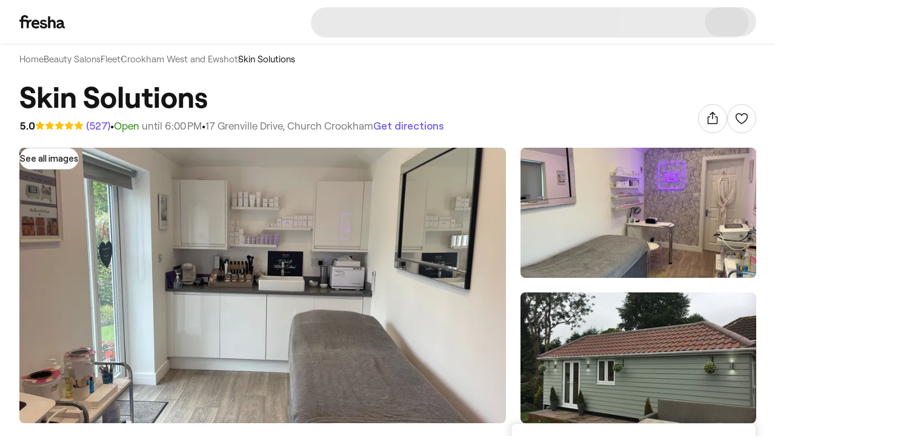

--- FILE ---
content_type: text/html; charset=utf-8
request_url: https://www.fresha.com/a/skin-solutions-church-crookham-17-grenville-drive-abxpv3ni
body_size: 34448
content:
<!DOCTYPE html><html lang="en-US" dir="ltr" data-viewer-country="US"><head><link href="/assets/_next/static/images/favicon-1f2185ab5d2379b9138357d5227db18c.ico" rel="icon" type="image/x-icon" sizes="48x48" data-next-head=""/><link href="/assets/_next/static/images/favicon-48x48-df49448f357ae882a5c4efdd567c0ab1.png" rel="icon" sizes="48x48" type="image/png" data-next-head=""/><link href="/assets/_next/static/images/favicon-96x96-7d8bf68e2bd3c39c660eb963cffcb232.png" rel="icon" sizes="96x96" type="image/png" data-next-head=""/><link href="/assets/_next/static/images/favicon-144x144-e2fce3ee5d1d019f940aa657a665e17d.png" rel="icon" sizes="144x144" type="image/png" data-next-head=""/><link href="/assets/_next/static/images/apple-touch-icon-180x180-a67df2e1679d610140080ed1be99a8a9.png" rel="apple-touch-icon" sizes="180x180" data-next-head=""/><link rel="manifest" href="/manifest.webmanifest" data-next-head=""/><meta content="width=device-width, initial-scale=1.0, maximum-scale=1" name="viewport" data-next-head=""/><link href="https://www.fresha.com/a/skin-solutions-church-crookham-17-grenville-drive-abxpv3ni" rel="canonical" data-next-head=""/><meta content="telephone=no" name="format-detection" data-next-head=""/><meta content="en" property="og:locale" data-next-head=""/><meta content="Fresha - Instantly book salons and spas nearby" property="og:site_name" data-next-head=""/><meta content="https://www.fresha.com/a/skin-solutions-church-crookham-17-grenville-drive-abxpv3ni" property="og:url" data-next-head=""/><meta content="website" property="og:type" data-next-head=""/><meta content="1224875000951200" property="fb:app_id" data-next-head=""/><meta content="summary" name="twitter:card" data-next-head=""/><meta content="Fresha - Instantly book salons and spas nearby" name="twitter:site" data-next-head=""/><link rel="alternate" hrefLang="x-default" href="https://www.fresha.com/a/skin-solutions-church-crookham-17-grenville-drive-abxpv3ni" data-next-head=""/><link rel="alternate" hrefLang="en" href="https://www.fresha.com/a/skin-solutions-church-crookham-17-grenville-drive-abxpv3ni" data-next-head=""/><link rel="alternate" hrefLang="ar" href="https://www.fresha.com/ar/a/skin-solutions-church-crookham-17-grenville-drive-abxpv3ni" data-next-head=""/><link rel="alternate" hrefLang="bg" href="https://www.fresha.com/bg/a/skin-solutions-church-crookham-17-grenville-drive-abxpv3ni" data-next-head=""/><link rel="alternate" hrefLang="cs" href="https://www.fresha.com/cs/a/skin-solutions-church-crookham-17-grenville-drive-abxpv3ni" data-next-head=""/><link rel="alternate" hrefLang="da" href="https://www.fresha.com/da/a/skin-solutions-church-crookham-17-grenville-drive-abxpv3ni" data-next-head=""/><link rel="alternate" hrefLang="de" href="https://www.fresha.com/de/a/skin-solutions-church-crookham-17-grenville-drive-abxpv3ni" data-next-head=""/><link rel="alternate" hrefLang="el" href="https://www.fresha.com/el/a/skin-solutions-church-crookham-17-grenville-drive-abxpv3ni" data-next-head=""/><link rel="alternate" hrefLang="es" href="https://www.fresha.com/es/a/skin-solutions-church-crookham-17-grenville-drive-abxpv3ni" data-next-head=""/><link rel="alternate" hrefLang="fi" href="https://www.fresha.com/fi/a/skin-solutions-church-crookham-17-grenville-drive-abxpv3ni" data-next-head=""/><link rel="alternate" hrefLang="fr" href="https://www.fresha.com/fr/a/skin-solutions-church-crookham-17-grenville-drive-abxpv3ni" data-next-head=""/><link rel="alternate" hrefLang="hr" href="https://www.fresha.com/hr/a/skin-solutions-church-crookham-17-grenville-drive-abxpv3ni" data-next-head=""/><link rel="alternate" hrefLang="hu" href="https://www.fresha.com/hu/a/skin-solutions-church-crookham-17-grenville-drive-abxpv3ni" data-next-head=""/><link rel="alternate" hrefLang="id" href="https://www.fresha.com/id/a/skin-solutions-church-crookham-17-grenville-drive-abxpv3ni" data-next-head=""/><link rel="alternate" hrefLang="it" href="https://www.fresha.com/it/a/skin-solutions-church-crookham-17-grenville-drive-abxpv3ni" data-next-head=""/><link rel="alternate" hrefLang="ja" href="https://www.fresha.com/ja/a/skin-solutions-church-crookham-17-grenville-drive-abxpv3ni" data-next-head=""/><link rel="alternate" hrefLang="lt" href="https://www.fresha.com/lt/a/skin-solutions-church-crookham-17-grenville-drive-abxpv3ni" data-next-head=""/><link rel="alternate" hrefLang="ms" href="https://www.fresha.com/ms/a/skin-solutions-church-crookham-17-grenville-drive-abxpv3ni" data-next-head=""/><link rel="alternate" hrefLang="nb" href="https://www.fresha.com/nb/a/skin-solutions-church-crookham-17-grenville-drive-abxpv3ni" data-next-head=""/><link rel="alternate" hrefLang="nl" href="https://www.fresha.com/nl/a/skin-solutions-church-crookham-17-grenville-drive-abxpv3ni" data-next-head=""/><link rel="alternate" hrefLang="pl" href="https://www.fresha.com/pl/a/skin-solutions-church-crookham-17-grenville-drive-abxpv3ni" data-next-head=""/><link rel="alternate" hrefLang="pt-BR" href="https://www.fresha.com/pt/a/skin-solutions-church-crookham-17-grenville-drive-abxpv3ni" data-next-head=""/><link rel="alternate" hrefLang="ro" href="https://www.fresha.com/ro/a/skin-solutions-church-crookham-17-grenville-drive-abxpv3ni" data-next-head=""/><link rel="alternate" hrefLang="ru" href="https://www.fresha.com/ru/a/skin-solutions-church-crookham-17-grenville-drive-abxpv3ni" data-next-head=""/><link rel="alternate" hrefLang="sl" href="https://www.fresha.com/sl/a/skin-solutions-church-crookham-17-grenville-drive-abxpv3ni" data-next-head=""/><link rel="alternate" hrefLang="sv" href="https://www.fresha.com/sv/a/skin-solutions-church-crookham-17-grenville-drive-abxpv3ni" data-next-head=""/><link rel="alternate" hrefLang="th" href="https://www.fresha.com/th/a/skin-solutions-church-crookham-17-grenville-drive-abxpv3ni" data-next-head=""/><link rel="alternate" hrefLang="uk" href="https://www.fresha.com/uk/a/skin-solutions-church-crookham-17-grenville-drive-abxpv3ni" data-next-head=""/><link rel="alternate" hrefLang="vi" href="https://www.fresha.com/vi/a/skin-solutions-church-crookham-17-grenville-drive-abxpv3ni" data-next-head=""/><link rel="alternate" hrefLang="zh-CN" href="https://www.fresha.com/zh/a/skin-solutions-church-crookham-17-grenville-drive-abxpv3ni" data-next-head=""/><link href="android-app://com.fresha.Fresha/https/www.fresha.com/a/skin-solutions-church-crookham-17-grenville-drive-abxpv3ni" rel="alternate" data-next-head=""/><meta name="apple-itunes-app" content="app-id=1297230801, app-argument=https://www.fresha.com/a/skin-solutions-church-crookham-17-grenville-drive-abxpv3ni" data-next-head=""/><meta charSet="utf-8" dir="ltr" data-next-head=""/><title data-next-head="">Skin Solutions - 17 Grenville Drive - Church Crookham | Fresha</title><meta content="Beauty Salon Church Crookham | Book with Skin Solutions at 17 Grenville Drive." name="description" data-next-head=""/><meta content="Skin Solutions, Church Crookham, 17 Grenville Drive, Beauty Salon, Crookham West and Ewshot" name="keywords" data-next-head=""/><meta content="index, follow" name="robots" data-next-head=""/><meta content="Skin Solutions - 17 Grenville Drive - Church Crookham | Fresha" name="apple-mobile-web-app-title" data-next-head=""/><meta content="yes" name="apple-mobile-web-app-capable" data-next-head=""/><meta content="black-translucent" name="apple-mobile-web-app-status-bar-style" data-next-head=""/><meta content="Skin Solutions - 17 Grenville Drive - Church Crookham | Fresha" property="og:title" data-next-head=""/><meta content="https://images.fresha.com/locations/location-profile-images/41125/5116006/5276bf99-4592-40e5-b3e6-6c98165bc03d-SkinSolutions-GB-England-ChurchCrookham-Fresha.jpg?class=fallback" property="og:image" data-next-head=""/><meta content="image/jpeg" property="og:image:type" data-next-head=""/><meta content="Beauty Salon Church Crookham | Book with Skin Solutions at 17 Grenville Drive." property="og:description" data-next-head=""/><link as="image" fetchPriority="high" href="https://images.fresha.com/locations/location-profile-images/41125/5116006/5276bf99-4592-40e5-b3e6-6c98165bc03d-SkinSolutions-GB-England-ChurchCrookham-Fresha.jpg?class=venue-gallery-large" imageSizes="(min-width: 1440px) 909px, 60vw" imageSrcSet="https://images.fresha.com/locations/location-profile-images/41125/5116006/5276bf99-4592-40e5-b3e6-6c98165bc03d-SkinSolutions-GB-England-ChurchCrookham-Fresha.jpg?class=venue-gallery-large 1x, https://images.fresha.com/locations/location-profile-images/41125/5116006/5276bf99-4592-40e5-b3e6-6c98165bc03d-SkinSolutions-GB-England-ChurchCrookham-Fresha.jpg?class=venue-gallery-large&amp;dpr=2 2x, https://images.fresha.com/locations/location-profile-images/41125/5116006/5276bf99-4592-40e5-b3e6-6c98165bc03d-SkinSolutions-GB-England-ChurchCrookham-Fresha.jpg?class=venue-gallery-large&amp;dpr=3 3x" media="(min-width: 768px)" rel="preload" data-next-head=""/><link as="image" fetchPriority="high" href="https://images.fresha.com/locations/location-profile-images/41125/5116007/3efc1168-8fab-4310-8a8c-2799d52a4729-SkinSolutions-GB-England-ChurchCrookham-Fresha.jpg?class=venue-gallery-small" imageSizes="(min-width: 1440px) 442px, 30vw" imageSrcSet="https://images.fresha.com/locations/location-profile-images/41125/5116007/3efc1168-8fab-4310-8a8c-2799d52a4729-SkinSolutions-GB-England-ChurchCrookham-Fresha.jpg?class=venue-gallery-small 1x, https://images.fresha.com/locations/location-profile-images/41125/5116007/3efc1168-8fab-4310-8a8c-2799d52a4729-SkinSolutions-GB-England-ChurchCrookham-Fresha.jpg?class=venue-gallery-small&amp;dpr=2 2x, https://images.fresha.com/locations/location-profile-images/41125/5116007/3efc1168-8fab-4310-8a8c-2799d52a4729-SkinSolutions-GB-England-ChurchCrookham-Fresha.jpg?class=venue-gallery-small&amp;dpr=3 3x" media="(min-width: 768px)" rel="preload" data-next-head=""/><link as="image" fetchPriority="high" href="https://images.fresha.com/locations/location-profile-images/41125/5116008/7047ca9b-30a5-4f9c-82e8-3c6583e48cb3-SkinSolutions-GB-England-ChurchCrookham-Fresha.jpg?class=venue-gallery-small" imageSizes="(min-width: 1440px) 442px, 30vw" imageSrcSet="https://images.fresha.com/locations/location-profile-images/41125/5116008/7047ca9b-30a5-4f9c-82e8-3c6583e48cb3-SkinSolutions-GB-England-ChurchCrookham-Fresha.jpg?class=venue-gallery-small 1x, https://images.fresha.com/locations/location-profile-images/41125/5116008/7047ca9b-30a5-4f9c-82e8-3c6583e48cb3-SkinSolutions-GB-England-ChurchCrookham-Fresha.jpg?class=venue-gallery-small&amp;dpr=2 2x, https://images.fresha.com/locations/location-profile-images/41125/5116008/7047ca9b-30a5-4f9c-82e8-3c6583e48cb3-SkinSolutions-GB-England-ChurchCrookham-Fresha.jpg?class=venue-gallery-small&amp;dpr=3 3x" media="(min-width: 768px)" rel="preload" data-next-head=""/><link as="image" fetchPriority="high" href="https://images.fresha.com/locations/location-profile-images/41125/5116006/5276bf99-4592-40e5-b3e6-6c98165bc03d-SkinSolutions-GB-England-ChurchCrookham-Fresha.jpg?class=venue-gallery-mobile" imageSizes="100vw" imageSrcSet="https://images.fresha.com/locations/location-profile-images/41125/5116006/5276bf99-4592-40e5-b3e6-6c98165bc03d-SkinSolutions-GB-England-ChurchCrookham-Fresha.jpg?class=venue-gallery-mobile 1x, https://images.fresha.com/locations/location-profile-images/41125/5116006/5276bf99-4592-40e5-b3e6-6c98165bc03d-SkinSolutions-GB-England-ChurchCrookham-Fresha.jpg?class=venue-gallery-mobile&amp;dpr=2 2x, https://images.fresha.com/locations/location-profile-images/41125/5116006/5276bf99-4592-40e5-b3e6-6c98165bc03d-SkinSolutions-GB-England-ChurchCrookham-Fresha.jpg?class=venue-gallery-mobile&amp;dpr=3 3x" media="(max-width: 768px)" rel="preload" data-next-head=""/><style>
@font-face {
  font-family: AktivGroteskVF;
  src: url('/assets/_next/static/media/AktivGroteskVF_W_Arabic_Wght-5a142e6606b19016387af50b4fd237d6.woff2') format('woff2');
  font-weight: 100 900;
  unicode-range: U+0000, U+000D, U+0020-007E, U+00A0-017F, U+0192, U+01A0-01A1, U+01AF-01B0, U+0218-021B, U+0237, U+02BC, U+02C6-02C7, U+02C9, U+02CB, U+02D8-02DD, U+0300-0304, U+0306-030C, U+0312, U+0315, U+0323, U+0326-0328, U+060C, U+0615, U+061B, U+061F, U+0621-063A, U+0640-0656, U+0658, U+0660-0671, U+0679, U+067E, U+0686, U+0688, U+0691, U+0698, U+06A1, U+06A4-06A5, U+06A8-06A9, U+06AF, U+06BA, U+06BE, U+06C0-06C3, U+06CC, U+06D2-06D5, U+06F0-06F9, U+0763, U+1E24-1E25, U+1E36-1E37, U+1E80-1E85, U+1E9E, U+1EA0-1EF9, U+2000-2015, U+2018-201A, U+201C-201E, U+2020-2022, U+2026, U+202A-202E, U+2030, U+2032-2033, U+2039-203A, U+2044, U+2070, U+2074-2079, U+2080-2089, U+20AC, U+20B9-20BA, U+2113, U+2122, U+2126, U+212E, U+2150-2151, U+2153-215E, U+2202, U+2206, U+220F, U+2211-2212, U+2215, U+2219-221A, U+221E, U+222B, U+2248, U+2260, U+2264-2265, U+25CA, U+25CC, U+274A, U+FB00-FB04, U+FB50-FB51, U+FB56-FB59, U+FB66-FB6D, U+FB7A-FB7D, U+FB88-FB95, U+FB9E-FB9F, U+FBA4-FBB1, U+FBE8-FBE9, U+FBFC-FBFF, U+FC5E-FC63, U+FDF2, U+FE80-FEFC, U+FEFF, U+FFFD;
  font-style: normal;
  font-display: block;
}

@font-face {
  font-family: AktivGroteskVF;
  src: url('/assets/_next/static/media/AktivGroteskVF_W_Armn_Wght-f3a201e4255c820055e0e33130a06fc2.woff2') format('woff2');
  font-weight: 100 900;
  unicode-range: U+0000, U+000D, U+0020-007E, U+00A0-017F, U+0192, U+01A0-01A1, U+01AF-01B0, U+0218-021B, U+0237, U+02BC, U+02C6-02C7, U+02C9, U+02CB, U+02D8-02DD, U+0300-0304, U+0306-030C, U+0312, U+0315, U+0323, U+0326-0328, U+0531-0556, U+0559-055F, U+0561-0587, U+0589-058A, U+058D-058F, U+1E24-1E25, U+1E36-1E37, U+1E80-1E85, U+1E9E, U+1EA0-1EF9, U+2000-200B, U+2010-2015, U+2018-201A, U+201C-201E, U+2020-2022, U+2026, U+2030, U+2032-2033, U+2039-203A, U+2044, U+2070, U+2074-2079, U+2080-2089, U+20AC, U+20B9-20BA, U+2113, U+2122, U+2126, U+212E, U+2150-2151, U+2153-215E, U+2202, U+2206, U+220F, U+2211-2212, U+2215, U+2219-221A, U+221E, U+222B, U+2248, U+2260, U+2264-2265, U+25CA, U+FB00-FB04, U+FB13-FB17;
  font-style: normal;
  font-display: block;
}

@font-face {
  font-family: AktivGroteskVF;
  src: url('/assets/_next/static/media/AktivGroteskVF_W_Basic_Wght-11419e9edc2b437641975eda4e8c2d9d.woff2') format('woff2');
  font-weight: 100 900;
  unicode-range: U+000D, U+0020-007E, U+00A0-0107, U+010A-0113, U+0116-011B, U+011E-0123, U+0126-012B, U+012E-0133, U+0136-013E, U+0141-0148, U+014A-014B, U+0150-0155, U+0158-015B, U+015E-016B, U+016E-017E, U+0192, U+0218-021B, U+0237, U+02C6-02C7, U+02C9, U+02CB, U+02D8-02DD, U+0300-0304, U+0306-0308, U+030A-030C, U+0312, U+0315, U+0323, U+0326-0328, U+1E24-1E25, U+1E36-1E37, U+1E80-1E85, U+1E9E, U+1EF2-1EF3, U+2000-200D, U+2010-2015, U+2018-201A, U+201C-201E, U+2020-2022, U+2026, U+2030, U+2032-2033, U+2039-203A, U+2044, U+2070, U+2074-2079, U+2080-2089, U+20AC, U+20B9-20BA, U+20BD, U+2122, U+2150-2151, U+2153-215E, U+2202, U+2206, U+220F, U+2211-2212, U+2215, U+2219-221A, U+221E, U+222B, U+2248, U+2260, U+2264-2265, U+25CA, U+FB00-FB04, U+FEFF;
  font-style: normal;
  font-display: block;
}

@font-face {
  font-family: AktivGroteskVF;
  src: url('/assets/_next/static/media/AktivGroteskVF_W_Core_Wght-3b18a79411f95d1943b90b33341657a8.woff2') format('woff2');
  font-weight: 100 900;
  unicode-range: U+000D, U+0020-007E, U+00A0-0107, U+010A-0113, U+0116-011B, U+011E-0123, U+0126-012B, U+012E-0133, U+0136-013E, U+0141-0148, U+014A-014B, U+0150-0155, U+0158-015B, U+015E-016B, U+016E-017E, U+0192, U+0218-021B, U+0237, U+02C6-02C7, U+02C9, U+02CB, U+02D8-02DD, U+0300-0304, U+0306-0308, U+030A-030C, U+0312, U+0315, U+0323, U+0326-0328, U+0344, U+0374-0375, U+037E, U+0384-038A, U+038C, U+038E-03A1, U+03A3-03CF, U+03D7, U+0400-045F, U+0462-0463, U+0472-0475, U+0490-0491, U+1E24-1E25, U+1E36-1E37, U+1E80-1E85, U+1E9E, U+1EF2-1EF3, U+2000-200D, U+2010-2015, U+2018-201A, U+201C-201E, U+2020-2022, U+2026, U+2030, U+2032-2033, U+2039-203A, U+2044, U+2070, U+2074-2079, U+2080-2089, U+20AC, U+20B4, U+20B9-20BA, U+20BD, U+2116, U+2122, U+2150-2151, U+2153-215E, U+2202, U+2206, U+220F, U+2211-2212, U+2215, U+2219-221A, U+221E, U+222B, U+2248, U+2260, U+2264-2265, U+25CA, U+25CC, U+FB00-FB04, U+FEFF;
  font-style: normal;
  font-display: block;
}

@font-face {
  font-family: AktivGroteskVF;
  src: url('/assets/_next/static/media/AktivGroteskVF_W_Deva_Wght-e51012aa7d6541f77004faed7c7606d2.woff2') format('woff2');
  font-weight: 100 900;
  unicode-range: U+0000, U+000D, U+0020-007E, U+00A0-017F, U+0192, U+01A0-01A1, U+01AF-01B0, U+0218-021B, U+0237, U+02BC, U+02C6-02C7, U+02C9, U+02CB, U+02D8-02DD, U+0300-0304, U+0306-030C, U+0312, U+0315, U+0323, U+0326-0328, U+0901-0939, U+093C-094D, U+094F-0950, U+0956-0977, U+097D, U+1E24-1E25, U+1E36-1E37, U+1E80-1E85, U+1E9E, U+1EA0-1EF9, U+2000-200B, U+2010-2015, U+2018-201A, U+201C-201E, U+2020-2022, U+2026, U+2030, U+2032-2033, U+2039-203A, U+2044, U+2070, U+2074-2079, U+2080-2089, U+20AC, U+20B9-20BA, U+2113, U+2122, U+2126, U+212E, U+2150-2151, U+2153-215E, U+2202, U+2206, U+220F, U+2211-2212, U+2215, U+2219-221A, U+221E, U+222B, U+2248, U+2260, U+2264-2265, U+25CA, U+A8FB, U+FB00-FB04;
  font-style: normal;
  font-display: block;
}

@font-face {
  font-family: AktivGroteskVF;
  src: url('/assets/_next/static/media/AktivGroteskVF_W_Geor_Wght-7c26fa3ec81df2386e94208abb7156bf.woff2') format('woff2');
  font-weight: 100 900;
  unicode-range: U+0000, U+000D, U+0020-007E, U+00A0-017F, U+0192, U+01A0-01A1, U+01AF-01B0, U+0218-021B, U+0237, U+02BC, U+02C6-02C7, U+02C9, U+02CB, U+02D8-02DD, U+0300-0304, U+0306-030C, U+0312, U+0315, U+0323, U+0326-0328, U+10D0-10F0, U+10FB, U+1C90-1CB0, U+1E24-1E25, U+1E36-1E37, U+1E80-1E85, U+1E9E, U+1EA0-1EF9, U+2000-200B, U+2010-2015, U+2018-201A, U+201C-201E, U+2020-2022, U+2026, U+2030, U+2032-2033, U+2039-203A, U+2044, U+2070, U+2074-2079, U+2080-2089, U+20AC, U+20B9-20BA, U+20BE, U+2113, U+2122, U+2126, U+212E, U+2150-2151, U+2153-215E, U+2202, U+2206, U+220F, U+2211-2212, U+2215, U+2219-221A, U+221E, U+222B, U+2248, U+2260, U+2264-2265, U+25CA, U+FB00-FB04;
  font-style: normal;
  font-display: block;
}

@font-face {
  font-family: AktivGroteskVF;
  src: url('/assets/_next/static/media/AktivGroteskVF_W_Hebr_Wght-526507ab08ad95ff5366fcd99c7f539e.woff2') format('woff2');
  font-weight: 100 900;
  unicode-range: U+0000, U+000D, U+0020-007E, U+00A0-017F, U+0192, U+01A0-01A1, U+01AF-01B0, U+0218-021B, U+0237, U+02BC, U+02C6-02C7, U+02C9, U+02CB, U+02D8-02DD, U+0300-0304, U+0306-030C, U+0312, U+0315, U+0323, U+0326-0328, U+05B0-05C5, U+05C7, U+05D0-05EA, U+05F0-05F4, U+1E24-1E25, U+1E36-1E37, U+1E80-1E85, U+1E9E, U+1EA0-1EF9, U+2000-2015, U+2018-201A, U+201C-201E, U+2020-2022, U+2026, U+202A-202E, U+2030, U+2032-2033, U+2039-203A, U+2044, U+2070, U+2074-2079, U+2080-2089, U+20AA, U+20AC, U+20B9-20BA, U+2113, U+2122, U+2126, U+212E, U+2150-2151, U+2153-215E, U+2202, U+2206, U+220F, U+2211-2212, U+2215, U+2219-221A, U+221E, U+222B, U+2248, U+2260, U+2264-2265, U+25CA, U+25CC, U+FB00-FB04, U+FB1D, U+FB1F, U+FB2A-FB36, U+FB38-FB3C, U+FB3E, U+FB40-FB41, U+FB43-FB44, U+FB46-FB4E, U+FEFF, U+FFFD;
  font-style: normal;
  font-display: block;
}

@font-face {
  font-family: AktivGroteskVF;
  src: url('/assets/_next/static/media/AktivGroteskVF_W_Mlym_Wght-2542734ef90909dc3cec4f575670dbcc.woff2') format('woff2');
  font-weight: 100 900;
  unicode-range: U+0000, U+000D, U+0020-007E, U+00A0-017F, U+0192, U+0218-021B, U+0237, U+02BC, U+02C6-02C7, U+02C9, U+02CB, U+02D8-02DD, U+0300-0304, U+0306-0308, U+030A-030C, U+0312, U+0315, U+0326-0328, U+0964-0965, U+0D02-0D03, U+0D05-0D0C, U+0D0E-0D10, U+0D12-0D3A, U+0D3D-0D44, U+0D46-0D48, U+0D4A-0D4E, U+0D57, U+0D60-0D63, U+0D66-0D75, U+0D79-0D7F, U+1E80-1E85, U+1E9E, U+1EF2-1EF3, U+2000-200B, U+2010-2015, U+2018-201A, U+201C-201E, U+2020-2022, U+2026, U+2030, U+2032-2033, U+2039-203A, U+2044, U+2070, U+2074-2079, U+2080-2089, U+20AC, U+20B9-20BA, U+2113, U+2122, U+2126, U+212E, U+2150-2151, U+2153-215E, U+2202, U+2206, U+220F, U+2211-2212, U+2215, U+2219-221A, U+221E, U+222B, U+2248, U+2260, U+2264-2265, U+25CA, U+FB00-FB04;
  font-style: normal;
  font-display: block;
}

@font-face {
  font-family: AktivGroteskVF;
  src: url('/assets/_next/static/media/AktivGroteskVF_W_Thai_Wght-16e37748b5b638d13e7581ebd9aaaa80.woff2') format('woff2');
  font-weight: 100 900;
  unicode-range: U+0000, U+000D, U+0020-007E, U+00A0-017F, U+0192, U+01A0-01A1, U+01AF-01B0, U+0218-021B, U+0237, U+02BC, U+02C6-02C7, U+02C9, U+02CB, U+02D8-02DD, U+0300-0304, U+0306-030C, U+0312, U+0315, U+0323, U+0326-0328, U+0E01-0E3A, U+0E3F-0E5B, U+1E24-1E25, U+1E36-1E37, U+1E80-1E85, U+1E9E, U+1EA0-1EF9, U+2000-200B, U+2010-2015, U+2018-201A, U+201C-201E, U+2020-2022, U+2026, U+2030, U+2032-2033, U+2039-203A, U+2044, U+2070, U+2074-2079, U+2080-2089, U+20AC, U+20B9-20BA, U+2113, U+2122, U+2126, U+212E, U+2150-2151, U+2153-215E, U+2202, U+2206, U+220F, U+2211-2212, U+2215, U+2219-221A, U+221E, U+222B, U+2248, U+2260, U+2264-2265, U+25CA, U+FB00-FB04;
  font-style: normal;
  font-display: block;
}

@font-face {
  font-family: Changa;
  src: url('/assets/_next/static/media/Changa-VariableFont_wght-7437d0bb742e5f9ac92e1dbd831e21a6.woff2') format('woff2');
  font-weight: 200 800;
  unicode-range: U+0041, U+00C1, U+0102, U+060C, U+0615, U+061B, U+061F, U+0621-063A, U+0640-0656, U+0658, U+0660-0671, U+0679, U+067E, U+0686, U+0688, U+0691, U+0698, U+06A1, U+06A4, U+06A9, U+06AF, U+06BA, U+06BE, U+06C1-06C3, U+06CC, U+06D2-06D4, U+06F0-06F9, U+FB51, U+FB57-FB59, U+FB67-FB69, U+FB6B-FB6D, U+FB7B-FB7D, U+FB89, U+FB8B, U+FB8D, U+FB8F-FB91, U+FB93-FB95, U+FB9F, U+FBA7-FBA9, U+FBAB-FBAD, U+FBAF, U+FBB1-FBB9, U+FBBD-FBBE, U+FBFD-FBFF, U+FC64-FC65, U+FC67-FC6B, U+FC6D-FC71, U+FC73-FC77, U+FC79-FC7B, U+FC8A-FC8B, U+FC8D-FC8F, U+FC91-FC92, U+FC94, U+FCFB-FCFC, U+FD0D-FD10, U+FD17-FD18, U+FD29-FD2C, U+FD3E-FD3F, U+FDF2, U+FE82, U+FE84, U+FE86, U+FE88, U+FE8A-FE8C, U+FE8E, U+FE90-FE92, U+FE94, U+FE96-FE98, U+FE9A-FE9C, U+FE9E-FEA0, U+FEA2-FEA4, U+FEA6-FEA8, U+FEAA, U+FEAC, U+FEAE, U+FEB0, U+FEB2-FEB4, U+FEB6-FEB8, U+FEBA-FEBC, U+FEBE-FEC0, U+FEC2-FEC4, U+FEC6-FEC8, U+FECA-FECC, U+FECE-FED0, U+FED2-FED4, U+FED6-FED8, U+FEDA-FEDC, U+FEDE-FEE0, U+FEE2-FEE4, U+FEE6-FEE8, U+FEEA-FEEC, U+FEEE, U+FEF0, U+FEF2-FEFC;
  font-style: normal;
  font-display: block;
}

@font-face {
  font-family: PlayfairDisplay;
  src: url('/assets/_next/static/media/PlayfairDisplay-VariableFont_wght-7c3f0ae441a251fe4d097d36f11ca0cf.woff2') format('woff2');
  font-weight: 400 900;
  unicode-range: U+0000, U+000D, U+0020-007E, U+00A0-00B4, U+00B6-017F, U+018F, U+0192, U+01A0-01A1, U+01AF-01B0, U+01B7, U+01CD-01CE, U+01D3-01D4, U+01E4-01E9, U+01EE-01EF, U+01F4-01F5, U+01FE-01FF, U+0218-021B, U+021E-021F, U+0237, U+0259, U+0292, U+02BB-02BC, U+02C6-02C7, U+02D8-02DD, U+0300-0304, U+0306-030C, U+0323, U+0326-0328, U+0335, U+0337-0338, U+0394, U+03A9, U+03BC, U+03C0, U+0400-045F, U+0462-0463, U+046A-046B, U+0490-0493, U+0496-0497, U+049A-049B, U+04A2-04A3, U+04AE-04B1, U+04BA-04BB, U+04C9-04CA, U+04D8-04D9, U+04E8-04E9, U+1E80-1E85, U+1E9E, U+1EA0-1EF9, U+2009, U+2010, U+2013-2014, U+2018-201A, U+201C-201E, U+2020-2022, U+2026, U+2030, U+2032-2033, U+2039-203A, U+2044, U+2052, U+20AC, U+20B9, U+2105, U+2116, U+2122, U+212A-212B, U+2153-2154, U+2190-2194, U+2196-2199, U+2202, U+220F, U+2211-2212, U+221A, U+221E, U+222B, U+2248, U+2260, U+2264-2265, U+25A0-25A1, U+25CA, U+FB01-FB02;
  font-style: normal;
  font-display: block;
}

@font-face {
  font-family: RoobertPRO;
  src: url('/assets/_next/static/media/RoobertPRO-Bold-e2fda0dc25bfc43948b697a75e2e0328.woff2') format('woff2');
  font-weight: 700;
  unicode-range: U+000D, U+0020-007E, U+00A0-017F, U+018F, U+0192, U+01FA-01FD, U+0218-021B, U+0237, U+0259, U+02BC, U+02C6-02C7, U+02D8-02DD, U+0300-0304, U+0306-0308, U+030A-030C, U+0312, U+0326-0328, U+0374-0375, U+037E, U+0384-038A, U+038C, U+038E-03A1, U+03A3-03CF, U+03D7, U+0400-040D, U+040F-045D, U+045F, U+0490-0491, U+0E3F, U+1E80-1E85, U+1E9E, U+1EF2-1EF3, U+2013-2014, U+2018-201A, U+201C-201E, U+2020-2022, U+2026, U+2030, U+2039-203A, U+2044, U+2070, U+2074-2079, U+20A6, U+20AC, U+20B9, U+20BF, U+2113, U+2116, U+2122, U+2126, U+2153-2154, U+215B-215E, U+2190-2199, U+2202, U+2206, U+220F, U+2211-2212, U+221A, U+221E, U+222B, U+2248, U+2260, U+2264-2265, U+25CA, U+25CF, U+2669-266B, U+F8FF;
  font-style: normal;
  font-display: block;
}

@font-face {
  font-family: RoobertPRO;
  src: url('/assets/_next/static/media/RoobertPRO-Medium-9b115f9ba85da0f80659fcb384487049.woff2') format('woff2');
  font-weight: 500;
  unicode-range: U+000D, U+0020-007E, U+00A0-017F, U+018F-0192, U+01FA-01FD, U+0218-021B, U+0237, U+0259, U+02BC, U+02C6-02C7, U+02D8-02DD, U+0300-0304, U+0306-030C, U+0312, U+0326-0328, U+0374-0375, U+037E, U+0384-038A, U+038C, U+038E-03A1, U+03A3-03CF, U+03D7, U+0400-040D, U+040F-045D, U+045F, U+0490-0491, U+0E3F, U+1E80-1E85, U+1E9E, U+1EF2-1EF3, U+2013-2026, U+2030, U+2039-203A, U+2044, U+2070, U+2074-2079, U+20A6, U+20AC, U+20B9, U+20BF, U+2113-2116, U+2122-2126, U+2153-2154, U+215B-215E, U+2190-2199, U+2202-2206, U+220F-2212, U+221A-221E, U+222B, U+2248, U+2260-2265, U+25CA, U+25CF, U+2669-266B, U+F8FF;
  font-style: normal;
  font-display: block;
}

@font-face {
  font-family: RoobertPRO;
  src: url('/assets/_next/static/media/RoobertPRO-Regular-fd673adcce451de0af05a61246938d4f.woff2') format('woff2');
  font-weight: 400;
  unicode-range: U+000D, U+0020-007E, U+00A0-017F, U+018F, U+0192, U+01FA-01FD, U+0218-021B, U+0237, U+0259, U+02BC, U+02C6-02C7, U+02D8-02DD, U+0300-0304, U+0306-0308, U+030A-030C, U+0312, U+0326-0328, U+0374-0375, U+037E, U+0384-038A, U+038C, U+038E-03A1, U+03A3-03CF, U+03D7, U+0400-040D, U+040F-045D, U+045F, U+0490-0491, U+0E3F, U+1E80-1E85, U+1E9E, U+1EF2-1EF3, U+2013-2014, U+2018-201A, U+201C-201E, U+2020-2022, U+2026, U+2030, U+2039-203A, U+2044, U+2070, U+2074-2079, U+20A6, U+20AC, U+20B9, U+20BF, U+2113, U+2116, U+2122, U+2126, U+2153-2154, U+215B-215E, U+2190-2199, U+2202, U+2206, U+220F, U+2211-2212, U+221A, U+221E, U+222B, U+2248, U+2260, U+2264-2265, U+25CA, U+25CF, U+2669-266B, U+F8FF;
  font-style: normal;
  font-display: block;
}

@font-face {
  font-family: RoobertPRO;
  src: url('/assets/_next/static/media/RoobertPRO-SemiBold-94d776285aae5e7f719eb77a461bf014.woff2') format('woff2');
  font-weight: 600;
  unicode-range: U+000D, U+0020-007E, U+00A0-017F, U+018F, U+0192, U+01FA-01FD, U+0218-021B, U+0237, U+0259, U+02BC, U+02C6-02C7, U+02D8-02DD, U+0300-0304, U+0306-0308, U+030A-030C, U+0312, U+0326-0328, U+0374-0375, U+037E, U+0384-038A, U+038C, U+038E-03A1, U+03A3-03CF, U+03D7, U+0400-040D, U+040F-045D, U+045F, U+0490-0491, U+0E3F, U+1E80-1E85, U+1E9E, U+1EF2-1EF3, U+2013-2014, U+2018-201A, U+201C-201E, U+2020-2022, U+2026, U+2030, U+2039-203A, U+2044, U+2070, U+2074-2079, U+20A6, U+20AC, U+20B9, U+20BF, U+2113, U+2116, U+2122, U+2126, U+2153-2154, U+215B-215E, U+2190-2199, U+2202, U+2206, U+220F, U+2211-2212, U+221A, U+221E, U+222B, U+2248, U+2260, U+2264-2265, U+25CA, U+25CF, U+2669-266B, U+F8FF;
  font-style: normal;
  font-display: block;
}

@font-face {
  font-family: Tartuffo;
  src: url('/assets/_next/static/media/Tartuffo-Bold-88a7b08c60a42c3cdb03eca7e3e68e73.woff2') format('woff2');
  font-weight: 700;
  unicode-range: U+0020-007E, U+00A1-00AC, U+00AE-00B4, U+00B6-0131, U+0134-0137, U+0139-0148, U+014A-017E, U+01CD-01CE, U+0218-021B, U+0237, U+02C6-02C7, U+02D8-02DD, U+0326, U+1E80-1E85, U+1EF2-1EF3, U+2013-2014, U+2018-201A, U+201C-201E, U+2020-2022, U+2026, U+2030, U+2039-203A, U+2044, U+2070, U+2074-2079, U+2080-2089, U+20A9, U+20AC, U+2116, U+2122, U+2153-2154, U+215B-215E, U+2190-2199, U+2205, U+2212, U+221E, U+2248, U+2260, U+2264-2265, U+2460-2473, U+24EA-24F4, U+24FF, U+25A0-25A1, U+25CA-25CB, U+25CF, U+2776-277F;
  font-style: normal;
  font-display: block;
}

@font-face {
  font-family: Tartuffo;
  src: url('/assets/_next/static/media/Tartuffo-Medium-8ebba87ab45bd13c3dd3634844b7d2d3.woff2') format('woff2');
  font-weight: 500;
  unicode-range: U+0020-007E, U+00A1-00AC, U+00AE-00B4, U+00B6-0131, U+0134-0137, U+0139-0148, U+014A-017E, U+01CD-01CE, U+0218-021B, U+0237, U+02C6-02C7, U+02D8-02DD, U+0326, U+1E80-1E85, U+1EF2-1EF3, U+2013-2014, U+2018-201A, U+201C-201E, U+2020-2022, U+2026, U+2030, U+2039-203A, U+2044, U+2070, U+2074-2079, U+2080-2089, U+20A9, U+20AC, U+2116, U+2122, U+2153-2154, U+215B-215E, U+2190-2199, U+2205, U+2212, U+221E, U+2248, U+2260, U+2264-2265, U+2460-2473, U+24EA-24F4, U+24FF, U+25A0-25A1, U+25CA-25CB, U+25CF, U+2776-277F;
  font-style: normal;
  font-display: block;
}

@font-face {
  font-family: Tartuffo;
  src: url('/assets/_next/static/media/Tartuffo-Regular-29ac6ccf145c0b8da65e7b5d018f0140.woff2') format('woff2');
  font-weight: 400;
  unicode-range: U+0020-007E, U+00A1-00AC, U+00AE-00B4, U+00B6-0131, U+0134-0137, U+0139-0148, U+014A-017E, U+01CD-01CE, U+0218-021B, U+0237, U+02C6-02C7, U+02D8-02DD, U+0326, U+1E80-1E85, U+1EF2-1EF3, U+2013-2014, U+2018-201A, U+201C-201E, U+2020-2022, U+2026, U+2030, U+2039-203A, U+2044, U+2070, U+2074-2079, U+2080-2089, U+20A9, U+20AC, U+2116, U+2122, U+2153-2154, U+215B-215E, U+2190-2199, U+2205, U+2212, U+221E, U+2248, U+2260, U+2264-2265, U+2460-2473, U+24EA-24F4, U+24FF, U+25A0-25A1, U+25CA-25CB, U+25CF, U+2776-277F;
  font-style: normal;
  font-display: block;
}


</style><link rel="preload" href="/assets/_next/static/media/RoobertPRO-SemiBold-94d776285aae5e7f719eb77a461bf014.woff2" crossorigin="" as="font"/><link rel="preload" href="/assets/_next/static/media/RoobertPRO-Regular-fd673adcce451de0af05a61246938d4f.woff2" crossorigin="" as="font"/><link rel="preload" href="/assets/_next/static/media/RoobertPRO-Medium-9b115f9ba85da0f80659fcb384487049.woff2" crossorigin="" as="font"/><link rel="preload" href="/assets/_next/static/media/RoobertPRO-Bold-e2fda0dc25bfc43948b697a75e2e0328.woff2" crossorigin="" as="font"/><script id="gtm-dl-init" data-nscript="beforeInteractive">
          window.dataLayer = window.dataLayer || [];
          function gtag(){dataLayer.push(arguments);}
          gtag('consent', 'default', {
            'ad_storage': 'denied',
            'ad_user_data': 'denied',
            'ad_personalization': 'denied',
            'analytics_storage': 'denied',
            'wait_for_update': 60000
          });
        </script><script data-nscript="beforeInteractive">
              window.addEventListener('beforeinstallprompt', (e) => {
                e.preventDefault();
                window.deferredBeforeInstallPromptEvent = e;
              });
            </script><link rel="preload" href="//www.fresha.com/assets/_next/static/css/c695869f110bee34.css" as="style"/><link rel="stylesheet" href="//www.fresha.com/assets/_next/static/css/c695869f110bee34.css" data-n-g=""/><link rel="preload" href="//www.fresha.com/assets/_next/static/css/665edbb84ab6c233.css" as="style"/><link rel="stylesheet" href="//www.fresha.com/assets/_next/static/css/665edbb84ab6c233.css" data-n-p=""/><link rel="preload" href="//www.fresha.com/assets/_next/static/css/04feca0bbf4a741d.css" as="style"/><link rel="stylesheet" href="//www.fresha.com/assets/_next/static/css/04feca0bbf4a741d.css" data-n-p=""/><link rel="preload" href="//www.fresha.com/assets/_next/static/css/ef7ac15eb281e58d.css" as="style"/><link rel="stylesheet" href="//www.fresha.com/assets/_next/static/css/ef7ac15eb281e58d.css" data-n-p=""/><link rel="preload" href="//www.fresha.com/assets/_next/static/css/0d1b03b6cb96f5dd.css" as="style"/><link rel="stylesheet" href="//www.fresha.com/assets/_next/static/css/0d1b03b6cb96f5dd.css" data-n-p=""/><link rel="preload" href="//www.fresha.com/assets/_next/static/css/d2f2ca9ca29dc49c.css" as="style"/><link rel="stylesheet" href="//www.fresha.com/assets/_next/static/css/d2f2ca9ca29dc49c.css" data-n-p=""/><link rel="preload" href="//www.fresha.com/assets/_next/static/css/74accb3c07c08b41.css" as="style"/><link rel="stylesheet" href="//www.fresha.com/assets/_next/static/css/74accb3c07c08b41.css" data-n-p=""/><link rel="preload" href="//www.fresha.com/assets/_next/static/css/a016ffa15873c242.css" as="style"/><link rel="stylesheet" href="//www.fresha.com/assets/_next/static/css/a016ffa15873c242.css" data-n-p=""/><noscript data-n-css=""></noscript><script defer="" nomodule="" src="//www.fresha.com/assets/_next/static/chunks/polyfills-42372ed130431b0a.js"></script><script>window.FRESHA_VARS={"APP_URL":"https://www.fresha.com","ENVIRONMENT":"production","API_URL":"https://api.fresha.com","B2C_API_GATEWAY_URL":"https://www.fresha.com/graphql","B2C_WS_GATEWAY_URL":"wss://b2c-api-gateway-ws.fresha.com/graphql","REFRESH_API_URL":"https://refresh.fresha.com","PAYMENTS_API_URL":"https://payments.fresha.com","ANALYTICS_API_URL":"https://analytics-api.fresha.com","DEALS_API_URL":"https://deals-api.fresha.com","GOOGLE_APP_CLIENT_ID":"939324003214-fq16j74hi8jl19u6uhfe0b5l6o5nu7q9.apps.googleusercontent.com","GA4_GTM_AUTH":"I3dLwNFiDu7j5z-Gbm8FTQ","GA4_GTM_ENV":"env-1","GA4_GTM_ID":"GTM-WZVW87Z","MAPBOX_TOKEN_SEARCH":"pk.eyJ1IjoibWF0dHlkeWVyIiwiYSI6ImNsaWlwNHIwcDAwZWQzanBsYzgxOTQycHQifQ.54psWt9h__jg1Bn7BBI6Cw","MAPBOX_TOKEN_VENUE":"pk.eyJ1IjoibWF0dHlkeWVyIiwiYSI6ImNsZGoxNGU2eTA0M24zb2t3ZXZvYWRod24ifQ.GYW7sqkNhyIqGKmaqDE5sQ","APPLE_APP_ID":"com.fresha.Fresha.Web","FACEBOOK_APP_ID":"1224875000951200","FACEBOOK_PIXEL_ID":"463656030730551","CHECKOUT_API_KEY":"pk_8173a941-c6d0-4e35-acdc-6bf9ea87d178","CHECKOUT_DEBUG_MODE":"","CHECKOUT_PUBLIC_KEY":"pk_sfcwo57ocvf4vuzmbqz4zc5ev4#","ADYEN_PAYMENTS_ENVIRONMENT":"live","ASSET_HOST":"www.fresha.com","SENTRY_LEGACY_PUBLIC_DSN":"https://388fe63e6063cc241ca2a1b0f52622a3@o61919.ingest.us.sentry.io/4505952953827328","SENTRY_ENVIRONMENT":"production","SENTRY_TAGS":"{\n  \"cluster_name\": \"production-01\",\n  \"codeowners\": \"team-zen\"\n}","SOURCE_VERSION":"5ec19e564b520a974e3520e933ecd62e526d6432","DATADOG_APPLICATION_ID":"08d8ed71-c115-4969-8de1-c91e45854b10","DATADOG_CLIENT_TOKEN":"pub61843ade0b8bca47d4c6637f279d21b0","DATADOG_LOGS_SAMPLE_RATE":"100","DATADOG_RUM_SAMPLE_RATE":"1","DATADOG_RUM_SESSION_REPLAY_SAMPLE_RATE":"100","DATADOG_ENV":"production","SHEDUL_SPA_URL":"https://partners.fresha.com","GIFT_CARDS_API_URL":"https://gift-cards-api.fresha.com","CRAWLER_INDEXING_ALLOWED":"1","UNLEASH_B2C_PROXY_URL":"https://b2c-unleash-proxy.fresha.com/proxy","UNLEASH_PROXY_CLIENT_KEY":"22f3f3e6ef888caa03608ee214e6f152bb7f3d7b669e1554b2562e7f85fde154","UNLEASH_NAMESPACE":"","CHEQ_ID":"cheq4ppc","ENABLE_PERSISTED_OPERATIONS":"true","ENABLE_GET_REQUESTS":"true","ENABLE_CORS_BYPASS_PROXY":"","AMPLITUDE_API_KEY":"29e2cb5b7d55e4c4dcfa427e0f9fc784","AMPLITUDE_PROXY_URL":"https://www.fresha.com/plumbus/2/httpapi"}</script><script src="//www.fresha.com/assets/_next/static/chunks/webpack-afe21e3d409dcad6.js" defer=""></script><script src="//www.fresha.com/assets/_next/static/chunks/framework-9a7d0f4a800372c5.js" defer=""></script><script src="//www.fresha.com/assets/_next/static/chunks/main-74e2d4489d9e2b69.js" defer=""></script><script src="//www.fresha.com/assets/_next/static/chunks/pages/_app-0d6b1cfc102c2016.js" defer=""></script><script src="//www.fresha.com/assets/_next/static/chunks/74488-b8ffd86c57fde21b.js" defer=""></script><script src="//www.fresha.com/assets/_next/static/chunks/29755-c487dc44f8db3d34.js" defer=""></script><script src="//www.fresha.com/assets/_next/static/chunks/48369-f1b626fd47d06617.js" defer=""></script><script src="//www.fresha.com/assets/_next/static/chunks/99279-98b7351459b6e442.js" defer=""></script><script src="//www.fresha.com/assets/_next/static/chunks/15409-9e11b3090206de5d.js" defer=""></script><script src="//www.fresha.com/assets/_next/static/chunks/82000-ad447714720bab3f.js" defer=""></script><script src="//www.fresha.com/assets/_next/static/chunks/83652-9f00238f8cd9dc36.js" defer=""></script><script src="//www.fresha.com/assets/_next/static/chunks/81448-d8c48066de3fd04a.js" defer=""></script><script src="//www.fresha.com/assets/_next/static/chunks/52419-c62295abfec0b1f0.js" defer=""></script><script src="//www.fresha.com/assets/_next/static/chunks/76059-ee8e5d6f2948b591.js" defer=""></script><script src="//www.fresha.com/assets/_next/static/chunks/64150-c35255d6c25e0450.js" defer=""></script><script src="//www.fresha.com/assets/_next/static/chunks/55570-13955eb6756708a4.js" defer=""></script><script src="//www.fresha.com/assets/_next/static/chunks/15912-0049f705f7d5a28a.js" defer=""></script><script src="//www.fresha.com/assets/_next/static/chunks/45051-464906ed9284ac0a.js" defer=""></script><script src="//www.fresha.com/assets/_next/static/chunks/62086-76f8506b459df23b.js" defer=""></script><script src="//www.fresha.com/assets/_next/static/chunks/57283-a4c03a4f54463b56.js" defer=""></script><script src="//www.fresha.com/assets/_next/static/chunks/19068-d20d6005c57e70ef.js" defer=""></script><script src="//www.fresha.com/assets/_next/static/chunks/7745-39f0b3ac76b92a61.js" defer=""></script><script src="//www.fresha.com/assets/_next/static/chunks/73558-c56abe9cae0fe617.js" defer=""></script><script src="//www.fresha.com/assets/_next/static/chunks/9006-05ecef7e171d92e3.js" defer=""></script><script src="//www.fresha.com/assets/_next/static/chunks/60187-cb828f9fc57c0193.js" defer=""></script><script src="//www.fresha.com/assets/_next/static/chunks/24827-c50b414b029966ed.js" defer=""></script><script src="//www.fresha.com/assets/_next/static/chunks/31020-1e6222d6a85b5380.js" defer=""></script><script src="//www.fresha.com/assets/_next/static/chunks/pages/%5Blocale_geo%5D/a/%5BlocationSlug%5D-827c52814787aeb9.js" defer=""></script><script src="//www.fresha.com/assets/_next/static/5ec19e564b520a974e3520e933ecd62e526d6432-/_buildManifest.js" defer=""></script><script src="//www.fresha.com/assets/_next/static/5ec19e564b520a974e3520e933ecd62e526d6432-/_ssgManifest.js" defer=""></script><script>
            document.querySelectorAll("link[rel='preload'][as='style']").forEach((link) => { link.rel = "stylesheet"; });
          </script><meta name="sentry-trace" content="040e4dadd2529e4ee86bb27ce71367ba-23906aa3f1028614"/><meta name="baggage" content="sentry-environment=production,sentry-release=5ec19e564b520a974e3520e933ecd62e526d6432,sentry-public_key=388fe63e6063cc241ca2a1b0f52622a3,sentry-trace_id=040e4dadd2529e4ee86bb27ce71367ba,sentry-org_id=61919"/></head><body><div id="__next"><svg class="G2oW54" width="24" height="24" viewBox="0 0 24 24" fill="none" xmlns="http://www.w3.org/2000/svg"><title>linear gradient</title><linearGradient id="linearGradientPositive" class="hl5Sz4" x1="0%" y1="0%" x2="100%" y2="100%"><stop offset="0" class="PkcQe4"></stop><stop offset="1" class="WtacR4"></stop></linearGradient></svg><svg class="G2oW54" width="24" height="24" viewBox="0 0 24 24" fill="none" xmlns="http://www.w3.org/2000/svg"><title>linear gradient</title><linearGradient id="linearGradientAccent" class="r4bA84" x1="0%" y1="0%" x2="100%" y2="100%"><stop offset="0" class="PkcQe4"></stop><stop offset="1" class="WtacR4"></stop></linearGradient></svg><div style="height:0px;width:0px"><svg xmlns="http://www.w3.org/2000/svg" viewBox="0 2 102 30.1"><title>spotlight external gradient shape</title><radialGradient id="freshaLogoExtGradient" cx="-8424.306" cy="-8111.145" r="13.573" fx="-8424.306" fy="-8097.771" gradientTransform="matrix(1 -.00367 .00363 .99 8468.848 8014.157)" gradientUnits="userSpaceOnUse"><stop offset=".45" stop-color="#7b69ff"></stop><stop offset=".49" stop-color="#7b69ff" stop-opacity=".98"></stop><stop offset=".55" stop-color="#7b69ff" stop-opacity=".91"></stop><stop offset=".61" stop-color="#7b69ff" stop-opacity=".8"></stop><stop offset=".68" stop-color="#7b69ff" stop-opacity=".65"></stop><stop offset=".75" stop-color="#7b69ff" stop-opacity=".46"></stop><stop offset=".82" stop-color="#7b69ff" stop-opacity=".25"></stop><stop offset=".82" stop-color="#7b69ff" stop-opacity=".24"></stop><stop offset=".87" stop-color="#7b69ff" stop-opacity=".13"></stop><stop offset=".91" stop-color="#7b69ff" stop-opacity="6.000000e-02"></stop><stop offset=".95" stop-color="#7b69ff" stop-opacity="1.000000e-02"></stop><stop offset="1" stop-color="#7b69ff" stop-opacity="0"></stop></radialGradient><circle cx="15" cy="15" r="15" fill="url(#frenoiLogoWithSpotlight)"></circle></svg></div><div class="Screen_self__j1QKs"><div class="Visibility_gte-tablet__OUjR7" id=":Rpir6:"><div class="Navigation_is-visible__aBi9F" data-qa="isVisible"></div><div class="Navigation_self__JbzIL Navigation_layoutVariant--inline__A9hh7 LocationProfile_nav__BIUJL"><nav class="Navigation_navigationContainer__A8U2S"><div><a href="/" class="BaseAnchor_i-anh__wrapper__guUVX _XdG-5 util-focusRing-overrides _0HRZT5 Navigation_anchor__onxsK" aria-label="Fresha"><svg xmlns="http://www.w3.org/2000/svg" viewBox="0 0 81.8 24" pointer-events="none" class="REK0bi CDFSxi" style="height:22px"><title>Fresha</title><path d="M51.5 2.1h3.9v8.1c1.3-1.9 4-2.5 6.2-1.6 2.2.9 2.9 2.5 3 2.7.2.5.4 1 .5 1.5.6 3.6-.6 7.2.5 10.7h-3.8c-1-2.5-.4-5.3-.4-7.9 0-.7 0-1.5-.4-2.2-.5-.9-1.5-1.6-2.5-1.6-1.1 0-2.1.6-2.6 1.5-.4.8-.4 1.8-.4 2.7v7.5h-3.9l-.1-21.4zM36 15.7c.1-4.3-2.6-7.5-6.8-7.5-2.8 0-5.2 1.4-6.5 3.8-1.4 2.6-1.3 6.3.4 8.8 2.5 3.4 7.6 4.2 12.5 1.9l-1.2-3.1c-4.1 1.8-8.5 1.3-8.8-2.4H36v-1.5zm-10.3-1.5c.3-.8.7-1.4 1.3-1.9 1.2-.9 3.3-1 4.4-.1.5.4.9 1.1 1.2 1.9h-6.9zM13.1 13.9s0-2.3-1.9-2.3H6.9v12.1H3V11.6H0V8.3h3V5.7C3 3.4 5.1 0 9.7 0s6.4 3.9 6.4 3.9l-3 2.1s-.8-2.5-3.3-2.5C8.7 3.5 7 4.4 7 6.2v2h6.1c2.7 0 3.4 2 3.4 2 1-2.4 4.6-2.1 5.3-2v3.1c-2.5-.2-4.8 1.2-4.8 4.1v8h-3.9v-9.5zM48.9 16.2c-1.2-1.2-4.3-1.6-6.3-2-1-.2-1.8-.4-1.8-1.4 0-1.2 1.2-1.5 2.4-1.5s2.4.5 3.1 1.5l3-1.6c-1.7-3-6.2-3.6-9.1-2.4-.9.4-1.6 1-2.1 1.7-1.1 1.5-1 4.1.3 5.3.7.7 1.9 1.2 3.4 1.5l2.8.5c1 .2 1.9.4 1.9 1.5 0 1.3-1.4 1.6-2.6 1.6-3.2 0-3.8-3-3.8-3L36.4 19c.2 1 1.5 5 7.4 5 3.3 0 6.2-1.3 6.3-4.8-.1-1.3-.5-2.3-1.2-3zM81.2 20.8c-.7 0-1.3-.4-1.3-1.4 0-.5-.1-2.2-.1-2.6 0-2.6.1-5.1-1.7-6.9-2-2-6.6-2.2-9-.6-.9.5-1.7 1.2-2.3 2.1l2.3 2.4c.9-1.5 2.2-2.2 3.7-2.2 1.4-.1 2.6.6 3.1 2-3.1.8-7.1 1.1-8.8 4.3-.8 1.5-.6 3.4.6 4.7.9 1 2.4 1.3 3.8 1.3 2.2 0 4.3-.5 5.6-2.5.7 1.7 2.2 2.5 4 2.5.3 0 .6-.1.8-.2v-3c-.2.1-.4.1-.7.1zm-5.3-3.1c.1 2.2-1.7 3.4-3.7 3.4-1.1 0-1.8-.5-1.8-1.6 0-1.2 1-1.6 2.1-1.9l3.4-1v1.1z"></path></svg></a></div><div><div class="Visibility_gte-tablet__OUjR7" id=":R4qpir6:"><div class="Navigation_searchContainer__18nhX"><div aria-hidden="true" style="--width-default:100%;--height-default:50px;flex:0 1 723px" class="vNvT9l igywgl _4Ut3wl _9y4lSl g0e9Zl KC716l"></div></div></div></div><div class="Navigation_self__buttons__pFuWJ"><div class="Visibility_lt-tablet__FVQew" id=":R5mqpir6:"><div aria-hidden="true" style="--width-default:30px;--height-default:30px" class="vNvT9l igywgl _4Ut3wl _9y4lSl g0e9Zl KC716l"></div></div><div class="Visibility_gte-tablet__OUjR7" id=":R9mqpir6:"><div aria-hidden="true" style="--width-default:85px;--height-default:48px" class="vNvT9l igywgl _4Ut3wl _9y4lSl g0e9Zl KC716l"></div></div></div></nav><div class="Navigation_overlay__ytIHR" role="none"></div></div></div><div class="LocationProfile_self__1SGBn"><div class="Visibility_lt-tablet__FVQew" id=":R39ir6:"><div class="Breadcrumbs_self__zVHAk"><ul class="_5zC0N5 gap-default-250 direction-default-horizontal display-default-inline-flex"><li class="p_ehs5"><a href="https://www.fresha.com/" class="BaseAnchor_i-anh__wrapper__guUVX _XdG-5 util-focusRing-overrides _0HRZT5 c2boOG POrboG l6d78t xa-5It l6d78t xa-5It" id="react-aria-:R5j9ir6:" target="_self"><span class="_-wKkp0 font-default-body-s-regular">Home</span></a></li><li class="p_ehs5"><a href="https://www.fresha.com/lp/en/bt/beauty-salons" class="BaseAnchor_i-anh__wrapper__guUVX _XdG-5 util-focusRing-overrides _0HRZT5 c2boOG POrboG l6d78t xa-5It l6d78t xa-5It" id="react-aria-:R9j9ir6:" target="_self"><span class="_-wKkp0 font-default-body-s-regular">Beauty Salons</span></a></li><li class="p_ehs5"><a href="https://www.fresha.com/lp/en/bt/beauty-salons/in/gb-fleet" class="BaseAnchor_i-anh__wrapper__guUVX _XdG-5 util-focusRing-overrides _0HRZT5 c2boOG POrboG l6d78t xa-5It l6d78t xa-5It" id="react-aria-:Rdj9ir6:" target="_self"><span class="_-wKkp0 font-default-body-s-regular">Fleet</span></a></li><li class="p_ehs5"><a href="https://www.fresha.com/lp/en/bt/beauty-salons/in/gb-fleet/crookham-west-and-ewshot" class="BaseAnchor_i-anh__wrapper__guUVX _XdG-5 util-focusRing-overrides _0HRZT5 c2boOG POrboG l6d78t xa-5It l6d78t xa-5It" id="react-aria-:Rhj9ir6:" target="_self"><span class="_-wKkp0 font-default-body-s-regular">Crookham West and Ewshot</span></a></li><li class="p_ehs5"><a href="https://www.fresha.com/a/skin-solutions-church-crookham-17-grenville-drive-abxpv3ni" class="BaseAnchor_i-anh__wrapper__guUVX _XdG-5 util-focusRing-overrides _0HRZT5 c2boOG POrboG l6d78t xa-5It ievEAt l6d78t xa-5It ievEAt" id="react-aria-:Rlj9ir6:" target="_self"><span class="_-wKkp0 font-default-body-s-regular">Skin Solutions</span></a></li></ul></div><script type="application/ld+json">{"@context":"https://schema.org","@type":"BreadcrumbList","itemListElement":[{"@type":"ListItem","@id":"https://www.fresha.com/","item":"https://www.fresha.com/","position":1,"name":"Home"},{"@type":"ListItem","@id":"https://www.fresha.com/lp/en/bt/beauty-salons","item":"https://www.fresha.com/lp/en/bt/beauty-salons","position":2,"name":"Beauty Salons"},{"@type":"ListItem","@id":"https://www.fresha.com/lp/en/bt/beauty-salons/in/gb-fleet","item":"https://www.fresha.com/lp/en/bt/beauty-salons/in/gb-fleet","position":3,"name":"Fleet"},{"@type":"ListItem","@id":"https://www.fresha.com/lp/en/bt/beauty-salons/in/gb-fleet/crookham-west-and-ewshot","item":"https://www.fresha.com/lp/en/bt/beauty-salons/in/gb-fleet/crookham-west-and-ewshot","position":4,"name":"Crookham West and Ewshot"},{"@type":"ListItem","@id":"https://www.fresha.com/a/skin-solutions-church-crookham-17-grenville-drive-abxpv3ni","item":"https://www.fresha.com/a/skin-solutions-church-crookham-17-grenville-drive-abxpv3ni","position":5,"name":"Skin Solutions"}]}</script></div><div class="SectionNavigation_self__CxATj"><div class="Visibility_lt-smalltablet__r_CNv" id=":R2l9ir6:"><div class="SectionNavigation_mobile-nav__JOG6Y"><span class="SectionNavigation_mobile-nav-left__8em18"><button id="button-venue-page-nav-back" aria-labelledby="label-venue-page-nav-back" data-qa="venue-page-nav-back" class="bXw7YC _XdG-5 util-focusRing-overrides _0HRZT5 AmWwc4 bEeMw4 uSv7k4 _0-wJp4 _1WMPM4 SectionNavigation_button__YoLrX" type="button" aria-pressed="false" aria-live="polite"><div class="tPDzI4 _3epwo4 bEeMw4 _1WMPM4 uSv7k4 _0-wJp4"><span class="G9IQL4 va3hf4"><span id="label-venue-page-nav-back" class="_-wKkp0 ZCviS0 font-default-body-s-medium"></span></span><span class="_0f0CB4 _1WMPM4"><span class="_-6pa_t I-83rt" aria-hidden="true"><span class="rtl-icon"><svg fill="currentColor" xmlns="http://www.w3.org/2000/svg" viewBox="0 0 32 32"><path fill-rule="evenodd" d="M17.293 6.293a1 1 0 0 1 1.414 0l9 9a1 1 0 0 1 0 1.414l-9 9a1 1 0 0 1-1.414-1.414L24.586 17H5a1 1 0 1 1 0-2h19.586l-7.293-7.293a1 1 0 0 1 0-1.414" clip-rule="evenodd"></path></svg></span><span class="ltr-icon"><svg fill="currentColor" xmlns="http://www.w3.org/2000/svg" viewBox="0 0 32 32"><path fill-rule="evenodd" d="M14.707 6.293a1 1 0 0 1 0 1.414L7.414 15H27a1 1 0 1 1 0 2H7.414l7.293 7.293a1 1 0 0 1-1.414 1.414l-9-9a1 1 0 0 1 0-1.414l9-9a1 1 0 0 1 1.414 0" clip-rule="evenodd"></path></svg></span></span></span></div></button></span><p class="_-wKkp0 font-default-body-m-semibold SectionNavigation_name__qeArP">Skin Solutions</p><div class="SectionNavigation_mobile-nav-right__GhH8G"><div role="tooltip" class="qmAO-s SectionNavigation_button__YoLrX"><button id="button-venue-page-nav-share-button" aria-labelledby="label-venue-page-nav-share-button" data-qa="venue-page-nav-share-button" type="button" class="bXw7YC _XdG-5 util-focusRing-overrides _0HRZT5 AmWwc4 bEeMw4 uSv7k4 _0-wJp4 _1WMPM4" aria-pressed="false" aria-disabled="false" aria-live="polite"><div class="tPDzI4 _3epwo4 bEeMw4 _1WMPM4 uSv7k4 _0-wJp4"><span class="G9IQL4 va3hf4"><span id="label-venue-page-nav-share-button" class="_-wKkp0 ZCviS0 font-default-body-s-medium">Share</span></span><span class="_0f0CB4 _1WMPM4"><span class="_-6pa_t I-83rt" aria-hidden="true"><svg fill="currentColor" xmlns="http://www.w3.org/2000/svg" viewBox="0 0 32 32"><path fill-rule="evenodd" d="M15.293 1.293a1 1 0 0 1 1.414 0l5.25 5.25a1 1 0 0 1-1.414 1.414L17 4.414V16a1 1 0 1 1-2 0V4.414l-3.543 3.543a1 1 0 1 1-1.414-1.414zM5.586 11.586A2 2 0 0 1 7 11h3a1 1 0 1 1 0 2H7v13h18V13h-3a1 1 0 1 1 0-2h3a2 2 0 0 1 2 2v13a2 2 0 0 1-2 2H7a2 2 0 0 1-2-2V13a2 2 0 0 1 .586-1.414" clip-rule="evenodd"></path></svg></span></span></div></button></div><div role="tooltip" class="qmAO-s SectionNavigation_button__YoLrX"><button id="button-venue-page-nav-fav-button" aria-labelledby="label-venue-page-nav-fav-button" data-qa="venue-page-nav-fav-button" type="button" class="bXw7YC _XdG-5 util-focusRing-overrides _0HRZT5 AmWwc4 bEeMw4 uSv7k4 _0-wJp4 _1WMPM4 SectionNavigation_self__favourite-button__osiTl" aria-pressed="false" aria-label="Sign in to add to favorites" aria-disabled="false" aria-live="polite"><div class="tPDzI4 _3epwo4 bEeMw4 _1WMPM4 uSv7k4 _0-wJp4"><span class="G9IQL4 va3hf4"><span id="label-venue-page-nav-fav-button" class="_-wKkp0 ZCviS0 font-default-body-s-medium"></span></span><span class="_0f0CB4 _1WMPM4"><span class="_-6pa_t I-83rt" aria-hidden="true"><svg fill="currentColor" xmlns="http://www.w3.org/2000/svg" viewBox="0 0 32 32"><path fill-rule="evenodd" d="M13.488 26.603c.6.404 1.102.719 1.455.934.176.107.465.275.563.332.304.17.68.173.984.003.102-.06.394-.23.567-.335a40.466 40.466 0 0 0 5.862-4.356C26.072 20.343 29.5 16.21 29.5 11.5A7.5 7.5 0 0 0 16 7a7.5 7.5 0 0 0-13.5 4.5c0 4.71 3.428 8.843 6.581 11.68a40.5 40.5 0 0 0 4.407 3.423m-.903-19.958A5.5 5.5 0 0 0 4.5 11.5c0 3.79 2.822 7.407 5.919 10.194A38.5 38.5 0 0 0 16 25.84a38.466 38.466 0 0 0 5.581-4.145C24.678 18.907 27.5 15.29 27.5 11.5a5.5 5.5 0 0 0-10.577-2.115 1 1 0 0 1-1.846 0 5.5 5.5 0 0 0-2.492-2.74" clip-rule="evenodd"></path></svg></span></span></div></button></div></div></div></div><div class="SectionNavigation_tab-rail__W00RR"><div class="DVguB9 xa-Af9 NViwo9"><div class="U5qW9O"><ul role="tablist" class="yLdoy7 xa-d67"><li class=""><button role="tab" aria-selected="true" class="bXw7YC _XdG-5 util-focusRing-overrides _0HRZT5 oLabDu xa-Wnu SectionNavigation_tab__8jetq" id="button-react-aria-:R1kl9ir6:" type="button" aria-pressed="false" aria-labelledby="label-react-aria-:R1kl9ir6:" aria-live="polite"><span class="_-wKkp0 font-default-body-s-semibold IW0Yku">Photos</span></button></li><li class=""><button role="tab" aria-selected="false" class="bXw7YC _XdG-5 util-focusRing-overrides _0HRZT5 oLabDu xa-Wnu SectionNavigation_tab__8jetq" id="button-react-aria-:R2kl9ir6:" type="button" aria-pressed="false" aria-labelledby="label-react-aria-:R2kl9ir6:" aria-live="polite"><span class="_-wKkp0 font-default-body-s-semibold IW0Yku">Services</span></button></li><li class=""><button role="tab" aria-selected="false" class="bXw7YC _XdG-5 util-focusRing-overrides _0HRZT5 oLabDu xa-Wnu SectionNavigation_tab__8jetq" id="button-react-aria-:R3kl9ir6:" type="button" aria-pressed="false" aria-labelledby="label-react-aria-:R3kl9ir6:" aria-live="polite"><span class="_-wKkp0 font-default-body-s-semibold IW0Yku">Reviews</span></button></li><li class=""><button role="tab" aria-selected="false" class="bXw7YC _XdG-5 util-focusRing-overrides _0HRZT5 oLabDu xa-Wnu SectionNavigation_tab__8jetq" id="button-react-aria-:R4kl9ir6:" type="button" aria-pressed="false" aria-labelledby="label-react-aria-:R4kl9ir6:" aria-live="polite"><span class="_-wKkp0 font-default-body-s-semibold IW0Yku">About</span></button></li><li class=""><button role="tab" aria-selected="false" class="bXw7YC _XdG-5 util-focusRing-overrides _0HRZT5 oLabDu xa-Wnu SectionNavigation_tab__8jetq" id="button-react-aria-:R5kl9ir6:" type="button" aria-pressed="false" aria-labelledby="label-react-aria-:R5kl9ir6:" aria-live="polite"><span class="_-wKkp0 font-default-body-s-semibold IW0Yku">Loyalty</span></button></li></ul></div></div></div></div><div data-qa="isVisible"><div id="gallery-section" class="SectionNavigation_section__Qo0De SectionNavigation_first-section__COgO6" data-qa="gallery-section"><div class="LocationProfile_hero__f_tAz"><div data-qa="isVisible"><div id="header-subsection"><div class="LocationProfile_header__fc9Ru"><div class="Visibility_gte-tablet__OUjR7" id=":R1b59ir6:"><div class="Breadcrumbs_self__zVHAk"><ul class="_5zC0N5 gap-default-250 direction-default-horizontal display-default-inline-flex"><li class="p_ehs5"><a href="https://www.fresha.com/" class="BaseAnchor_i-anh__wrapper__guUVX _XdG-5 util-focusRing-overrides _0HRZT5 c2boOG POrboG l6d78t xa-5It l6d78t xa-5It" id="react-aria-:R1db59ir6:" target="_self"><span class="_-wKkp0 font-default-body-s-regular">Home</span></a></li><li class="p_ehs5"><a href="https://www.fresha.com/lp/en/bt/beauty-salons" class="BaseAnchor_i-anh__wrapper__guUVX _XdG-5 util-focusRing-overrides _0HRZT5 c2boOG POrboG l6d78t xa-5It l6d78t xa-5It" id="react-aria-:R2db59ir6:" target="_self"><span class="_-wKkp0 font-default-body-s-regular">Beauty Salons</span></a></li><li class="p_ehs5"><a href="https://www.fresha.com/lp/en/bt/beauty-salons/in/gb-fleet" class="BaseAnchor_i-anh__wrapper__guUVX _XdG-5 util-focusRing-overrides _0HRZT5 c2boOG POrboG l6d78t xa-5It l6d78t xa-5It" id="react-aria-:R3db59ir6:" target="_self"><span class="_-wKkp0 font-default-body-s-regular">Fleet</span></a></li><li class="p_ehs5"><a href="https://www.fresha.com/lp/en/bt/beauty-salons/in/gb-fleet/crookham-west-and-ewshot" class="BaseAnchor_i-anh__wrapper__guUVX _XdG-5 util-focusRing-overrides _0HRZT5 c2boOG POrboG l6d78t xa-5It l6d78t xa-5It" id="react-aria-:R4db59ir6:" target="_self"><span class="_-wKkp0 font-default-body-s-regular">Crookham West and Ewshot</span></a></li><li class="p_ehs5"><a href="https://www.fresha.com/a/skin-solutions-church-crookham-17-grenville-drive-abxpv3ni" class="BaseAnchor_i-anh__wrapper__guUVX _XdG-5 util-focusRing-overrides _0HRZT5 c2boOG POrboG l6d78t xa-5It ievEAt l6d78t xa-5It ievEAt" id="react-aria-:R5db59ir6:" target="_self"><span class="_-wKkp0 font-default-body-s-regular">Skin Solutions</span></a></li></ul></div><script type="application/ld+json">{"@context":"https://schema.org","@type":"BreadcrumbList","itemListElement":[{"@type":"ListItem","@id":"https://www.fresha.com/","item":"https://www.fresha.com/","position":1,"name":"Home"},{"@type":"ListItem","@id":"https://www.fresha.com/lp/en/bt/beauty-salons","item":"https://www.fresha.com/lp/en/bt/beauty-salons","position":2,"name":"Beauty Salons"},{"@type":"ListItem","@id":"https://www.fresha.com/lp/en/bt/beauty-salons/in/gb-fleet","item":"https://www.fresha.com/lp/en/bt/beauty-salons/in/gb-fleet","position":3,"name":"Fleet"},{"@type":"ListItem","@id":"https://www.fresha.com/lp/en/bt/beauty-salons/in/gb-fleet/crookham-west-and-ewshot","item":"https://www.fresha.com/lp/en/bt/beauty-salons/in/gb-fleet/crookham-west-and-ewshot","position":4,"name":"Crookham West and Ewshot"},{"@type":"ListItem","@id":"https://www.fresha.com/a/skin-solutions-church-crookham-17-grenville-drive-abxpv3ni","item":"https://www.fresha.com/a/skin-solutions-church-crookham-17-grenville-drive-abxpv3ni","position":5,"name":"Skin Solutions"}]}</script></div><div class="Header_self__FHgKU" data-qa="location-header"><h1 class="_-wKkp0 font-default-header-l-semibold font-tablet-header-2xl-bold mb-default-100 mb-tablet-0 Header_title__M5NWe">Skin Solutions</h1><div class="Visibility_gte-tablet__OUjR7" id=":Rmb59ir6:"><div class="Header_header-wrapper__QK2u2"><div class="Header_header-wrapper-flex__CxKCV"><div class="gQFWtk Header_mobile-margin__RyrpU"><div class="aZp2vb _8oaFcb"><p class="qTsZ9b">5 rating with 527 votes</p><div class="ADCggb _8oaFcb"><span aria-hidden="true" class="_-wKkp0 rfrCY0 _9CRqL0 font-default-body-m-semibold">5.0</span><div class="mKScUU _8oakyU ftTjSU" aria-hidden="true"><span class="_-6pa_t _-Yxght" aria-hidden="true"><svg fill="currentColor" xmlns="http://www.w3.org/2000/svg" viewBox="0 0 32 32"><path d="m29.3 13.299-5.633 4.92 1.687 7.326a2 2 0 0 1-1.86 2.453 2 2 0 0 1-1.118-.285l-6.384-3.876-6.37 3.876a1.997 1.997 0 0 1-2.979-2.168l1.685-7.318-5.635-4.928A2 2 0 0 1 3.831 9.79l7.428-.644 2.9-6.92a1.994 1.994 0 0 1 2.943-.892c.327.218.582.528.734.891l2.908 6.921 7.425.644a1.998 1.998 0 0 1 1.757 2.531 2 2 0 0 1-.62.977z"></path></svg></span><span class="_-6pa_t _-Yxght" aria-hidden="true"><svg fill="currentColor" xmlns="http://www.w3.org/2000/svg" viewBox="0 0 32 32"><path d="m29.3 13.299-5.633 4.92 1.687 7.326a2 2 0 0 1-1.86 2.453 2 2 0 0 1-1.118-.285l-6.384-3.876-6.37 3.876a1.997 1.997 0 0 1-2.979-2.168l1.685-7.318-5.635-4.928A2 2 0 0 1 3.831 9.79l7.428-.644 2.9-6.92a1.994 1.994 0 0 1 2.943-.892c.327.218.582.528.734.891l2.908 6.921 7.425.644a1.998 1.998 0 0 1 1.757 2.531 2 2 0 0 1-.62.977z"></path></svg></span><span class="_-6pa_t _-Yxght" aria-hidden="true"><svg fill="currentColor" xmlns="http://www.w3.org/2000/svg" viewBox="0 0 32 32"><path d="m29.3 13.299-5.633 4.92 1.687 7.326a2 2 0 0 1-1.86 2.453 2 2 0 0 1-1.118-.285l-6.384-3.876-6.37 3.876a1.997 1.997 0 0 1-2.979-2.168l1.685-7.318-5.635-4.928A2 2 0 0 1 3.831 9.79l7.428-.644 2.9-6.92a1.994 1.994 0 0 1 2.943-.892c.327.218.582.528.734.891l2.908 6.921 7.425.644a1.998 1.998 0 0 1 1.757 2.531 2 2 0 0 1-.62.977z"></path></svg></span><span class="_-6pa_t _-Yxght" aria-hidden="true"><svg fill="currentColor" xmlns="http://www.w3.org/2000/svg" viewBox="0 0 32 32"><path d="m29.3 13.299-5.633 4.92 1.687 7.326a2 2 0 0 1-1.86 2.453 2 2 0 0 1-1.118-.285l-6.384-3.876-6.37 3.876a1.997 1.997 0 0 1-2.979-2.168l1.685-7.318-5.635-4.928A2 2 0 0 1 3.831 9.79l7.428-.644 2.9-6.92a1.994 1.994 0 0 1 2.943-.892c.327.218.582.528.734.891l2.908 6.921 7.425.644a1.998 1.998 0 0 1 1.757 2.531 2 2 0 0 1-.62.977z"></path></svg></span><span class="_-6pa_t _-Yxght" aria-hidden="true"><svg fill="currentColor" xmlns="http://www.w3.org/2000/svg" viewBox="0 0 32 32"><path d="m29.3 13.299-5.633 4.92 1.687 7.326a2 2 0 0 1-1.86 2.453 2 2 0 0 1-1.118-.285l-6.384-3.876-6.37 3.876a1.997 1.997 0 0 1-2.979-2.168l1.685-7.318-5.635-4.928A2 2 0 0 1 3.831 9.79l7.428-.644 2.9-6.92a1.994 1.994 0 0 1 2.943-.892c.327.218.582.528.734.891l2.908 6.921 7.425.644a1.998 1.998 0 0 1 1.757 2.531 2 2 0 0 1-.62.977z"></path></svg></span></div><button aria-labelledby="label-react-aria-:Rkmmb59ir6:" class="bXw7YC _XdG-5 util-focusRing-overrides _0HRZT5 tMlpt8" id="button-react-aria-:Rkmmb59ir6:" type="button" aria-pressed="false" aria-live="polite"><span aria-hidden="true" class="_-wKkp0 _3-Cho0 font-default-link-m-medium MRYlk8 _8oadq8">(527)</span></button></div></div></div><div class="Header_breadcrumb-item__EiOry Header_align-center__5WwBO"><p class="_-wKkp0 font-default-body-l-regular Header_bullet__y7GBA">•</p><p data-qa="opening-times" class="_-wKkp0 font-default-body-m-regular mb-default-250 mb-tablet-0"><span class="_-wKkp0 hHHar0 font-default-body-m-regular">Open</span> <span class="_-wKkp0 u4x8c0 font-default-body-m-regular">until 6:00 PM</span></p></div><div class="Header_breadcrumb-item__EiOry Header_align-center__5WwBO Header_address-grow__RJK3e"><p class="_-wKkp0 font-default-body-l-regular Header_bullet__y7GBA">•</p><div class="Visibility_lt-laptop__lQj0G" id=":R5mmb59ir6:"><address class="Header_address-ellipsis__Swcqe"><p class="_-wKkp0 u4x8c0 ZCviS0 font-default-body-m-regular"><button class="bXw7YC _XdG-5 util-focusRing-overrides _0HRZT5" id="button-react-aria-:Rdmmb59ir6:" type="button" aria-pressed="false" aria-labelledby="label-react-aria-:Rdmmb59ir6:" aria-live="polite">Crookham West and Ewshot, Fleet</button></p></address></div><div class="Visibility_gte-laptop__9Shtj" id=":R7mmb59ir6:"><address class="Header_address-ellipsis__Swcqe"><p class="_-wKkp0 u4x8c0 ZCviS0 font-default-body-m-regular"><button class="bXw7YC _XdG-5 util-focusRing-overrides _0HRZT5" id="button-react-aria-:Rvmmb59ir6:" type="button" aria-pressed="false" aria-labelledby="label-react-aria-:Rvmmb59ir6:" aria-live="polite">17 Grenville Drive, Church Crookham</button></p></address><a href="https://maps.google.com/?daddr=17%20Grenville%20Drive%2C%20Church%20Crookham%2C%20GU51%205NR%2C%20England" class="BaseAnchor_i-anh__wrapper__guUVX _XdG-5 util-focusRing-overrides _0HRZT5 c2boOG _36JsJG" data-qa="location-directions-link" id="directions-link" target="_blank"><span class="_-wKkp0 font-default-body-m-medium">Get directions</span></a></div></div></div><ul class="_5zC0N5 gap-default-200 direction-default-horizontal display-default-inline-flex display-default-flex display-tablet-none Header_nowrap__t268H"><li class="p_ehs5"><div role="tooltip" class="qmAO-s"><button id="button-venue-page-share-button-desktop" aria-labelledby="label-venue-page-share-button-desktop" data-qa="venue-page-favourite-button-desktop" type="button" class="bXw7YC _XdG-5 util-focusRing-overrides _0HRZT5 AmWwc4 bEeMw4 uSv7k4 _0-wJp4 _1WMPM4" aria-pressed="false" aria-disabled="false" aria-live="polite"><div class="tPDzI4 _i2fH4 bEeMw4 _1WMPM4 uSv7k4 _0-wJp4"><span class="G9IQL4 va3hf4"><span id="label-venue-page-share-button-desktop" class="_-wKkp0 ZCviS0 font-default-body-s-medium">Share</span></span><span class="_0f0CB4 _1WMPM4"><span class="_-6pa_t I-83rt" aria-hidden="true"><svg fill="currentColor" xmlns="http://www.w3.org/2000/svg" viewBox="0 0 32 32"><path fill-rule="evenodd" d="M15.293 1.293a1 1 0 0 1 1.414 0l5.25 5.25a1 1 0 0 1-1.414 1.414L17 4.414V16a1 1 0 1 1-2 0V4.414l-3.543 3.543a1 1 0 1 1-1.414-1.414zM5.586 11.586A2 2 0 0 1 7 11h3a1 1 0 1 1 0 2H7v13h18V13h-3a1 1 0 1 1 0-2h3a2 2 0 0 1 2 2v13a2 2 0 0 1-2 2H7a2 2 0 0 1-2-2V13a2 2 0 0 1 .586-1.414" clip-rule="evenodd"></path></svg></span></span></div></button></div></li><li class="p_ehs5"><div role="tooltip" class="qmAO-s"><button id="button-venue-page-favourite-button-desktop" aria-labelledby="label-venue-page-favourite-button-desktop" data-qa="venue-page-favourite-button-desktop" type="button" class="bXw7YC _XdG-5 util-focusRing-overrides _0HRZT5 AmWwc4 bEeMw4 uSv7k4 _0-wJp4 _1WMPM4" aria-pressed="false" aria-label="Sign in to add to favorites" aria-disabled="false" aria-live="polite"><div class="tPDzI4 _i2fH4 bEeMw4 _1WMPM4 uSv7k4 _0-wJp4"><span class="G9IQL4 va3hf4"><span id="label-venue-page-favourite-button-desktop" class="_-wKkp0 ZCviS0 font-default-body-s-medium"></span></span><span class="_0f0CB4 _1WMPM4"><span class="_-6pa_t I-83rt" aria-hidden="true"><svg fill="currentColor" xmlns="http://www.w3.org/2000/svg" viewBox="0 0 32 32"><path fill-rule="evenodd" d="M13.488 26.603c.6.404 1.102.719 1.455.934.176.107.465.275.563.332.304.17.68.173.984.003.102-.06.394-.23.567-.335a40.466 40.466 0 0 0 5.862-4.356C26.072 20.343 29.5 16.21 29.5 11.5A7.5 7.5 0 0 0 16 7a7.5 7.5 0 0 0-13.5 4.5c0 4.71 3.428 8.843 6.581 11.68a40.5 40.5 0 0 0 4.407 3.423m-.903-19.958A5.5 5.5 0 0 0 4.5 11.5c0 3.79 2.822 7.407 5.919 10.194A38.5 38.5 0 0 0 16 25.84a38.466 38.466 0 0 0 5.581-4.145C24.678 18.907 27.5 15.29 27.5 11.5a5.5 5.5 0 0 0-10.577-2.115 1 1 0 0 1-1.846 0 5.5 5.5 0 0 0-2.492-2.74" clip-rule="evenodd"></path></svg></span></span></div></button></div></li></ul><ul class="_5zC0N5 gap-default-200 direction-default-horizontal display-default-inline-flex display-default-none display-tablet-flex Header_nowrap__t268H"><li class="p_ehs5"><div role="tooltip" class="qmAO-s"><button id="button-venue-page-share-button-desktop" aria-labelledby="label-venue-page-share-button-desktop" data-qa="venue-page-favourite-button-desktop" type="button" class="bXw7YC _XdG-5 util-focusRing-overrides _0HRZT5 AmWwc4 dbNHr4 uSv7k4 _0-wJp4 eMfpT4" aria-pressed="false" aria-disabled="false" aria-live="polite"><div class="tPDzI4 _i2fH4 dbNHr4 eMfpT4 uSv7k4 _0-wJp4"><span class="G9IQL4 va3hf4"><span id="label-venue-page-share-button-desktop" class="_-wKkp0 ZCviS0 font-default-body-m-semibold">Share</span></span><span class="_0f0CB4 _1WMPM4"><span class="_-6pa_t _8oafft" aria-hidden="true"><svg fill="currentColor" xmlns="http://www.w3.org/2000/svg" viewBox="0 0 32 32"><path fill-rule="evenodd" d="M15.293 1.293a1 1 0 0 1 1.414 0l5.25 5.25a1 1 0 0 1-1.414 1.414L17 4.414V16a1 1 0 1 1-2 0V4.414l-3.543 3.543a1 1 0 1 1-1.414-1.414zM5.586 11.586A2 2 0 0 1 7 11h3a1 1 0 1 1 0 2H7v13h18V13h-3a1 1 0 1 1 0-2h3a2 2 0 0 1 2 2v13a2 2 0 0 1-2 2H7a2 2 0 0 1-2-2V13a2 2 0 0 1 .586-1.414" clip-rule="evenodd"></path></svg></span></span></div></button></div></li><li class="p_ehs5"><div role="tooltip" class="qmAO-s"><button id="button-venue-page-favourite-button-desktop" aria-labelledby="label-venue-page-favourite-button-desktop" data-qa="venue-page-favourite-button-desktop" type="button" class="bXw7YC _XdG-5 util-focusRing-overrides _0HRZT5 AmWwc4 dbNHr4 uSv7k4 _0-wJp4 eMfpT4" aria-pressed="false" aria-label="Sign in to add to favorites" aria-disabled="false" aria-live="polite"><div class="tPDzI4 _i2fH4 dbNHr4 eMfpT4 uSv7k4 _0-wJp4"><span class="G9IQL4 va3hf4"><span id="label-venue-page-favourite-button-desktop" class="_-wKkp0 ZCviS0 font-default-body-m-semibold"></span></span><span class="_0f0CB4 _1WMPM4"><span class="_-6pa_t _8oafft" aria-hidden="true"><svg fill="currentColor" xmlns="http://www.w3.org/2000/svg" viewBox="0 0 32 32"><path fill-rule="evenodd" d="M13.488 26.603c.6.404 1.102.719 1.455.934.176.107.465.275.563.332.304.17.68.173.984.003.102-.06.394-.23.567-.335a40.466 40.466 0 0 0 5.862-4.356C26.072 20.343 29.5 16.21 29.5 11.5A7.5 7.5 0 0 0 16 7a7.5 7.5 0 0 0-13.5 4.5c0 4.71 3.428 8.843 6.581 11.68a40.5 40.5 0 0 0 4.407 3.423m-.903-19.958A5.5 5.5 0 0 0 4.5 11.5c0 3.79 2.822 7.407 5.919 10.194A38.5 38.5 0 0 0 16 25.84a38.466 38.466 0 0 0 5.581-4.145C24.678 18.907 27.5 15.29 27.5 11.5a5.5 5.5 0 0 0-10.577-2.115 1 1 0 0 1-1.846 0 5.5 5.5 0 0 0-2.492-2.74" clip-rule="evenodd"></path></svg></span></span></div></button></div></li></ul></div></div><div class="Visibility_lt-tablet__FVQew" id=":Rub59ir6:"><ul class="_5zC0N5 gap-default-0 direction-default-vertical display-default-inline-flex"><li class="p_ehs5"><div class="gQFWtk Header_mobile-margin__RyrpU"><div class="aZp2vb _8oaFcb"><p class="qTsZ9b">5 rating with 527 votes</p><div class="ADCggb _8oaFcb"><span aria-hidden="true" class="_-wKkp0 rfrCY0 _9CRqL0 font-default-body-m-semibold">5.0</span><div class="mKScUU _8oakyU ftTjSU" aria-hidden="true"><span class="_-6pa_t _-Yxght" aria-hidden="true"><svg fill="currentColor" xmlns="http://www.w3.org/2000/svg" viewBox="0 0 32 32"><path d="m29.3 13.299-5.633 4.92 1.687 7.326a2 2 0 0 1-1.86 2.453 2 2 0 0 1-1.118-.285l-6.384-3.876-6.37 3.876a1.997 1.997 0 0 1-2.979-2.168l1.685-7.318-5.635-4.928A2 2 0 0 1 3.831 9.79l7.428-.644 2.9-6.92a1.994 1.994 0 0 1 2.943-.892c.327.218.582.528.734.891l2.908 6.921 7.425.644a1.998 1.998 0 0 1 1.757 2.531 2 2 0 0 1-.62.977z"></path></svg></span><span class="_-6pa_t _-Yxght" aria-hidden="true"><svg fill="currentColor" xmlns="http://www.w3.org/2000/svg" viewBox="0 0 32 32"><path d="m29.3 13.299-5.633 4.92 1.687 7.326a2 2 0 0 1-1.86 2.453 2 2 0 0 1-1.118-.285l-6.384-3.876-6.37 3.876a1.997 1.997 0 0 1-2.979-2.168l1.685-7.318-5.635-4.928A2 2 0 0 1 3.831 9.79l7.428-.644 2.9-6.92a1.994 1.994 0 0 1 2.943-.892c.327.218.582.528.734.891l2.908 6.921 7.425.644a1.998 1.998 0 0 1 1.757 2.531 2 2 0 0 1-.62.977z"></path></svg></span><span class="_-6pa_t _-Yxght" aria-hidden="true"><svg fill="currentColor" xmlns="http://www.w3.org/2000/svg" viewBox="0 0 32 32"><path d="m29.3 13.299-5.633 4.92 1.687 7.326a2 2 0 0 1-1.86 2.453 2 2 0 0 1-1.118-.285l-6.384-3.876-6.37 3.876a1.997 1.997 0 0 1-2.979-2.168l1.685-7.318-5.635-4.928A2 2 0 0 1 3.831 9.79l7.428-.644 2.9-6.92a1.994 1.994 0 0 1 2.943-.892c.327.218.582.528.734.891l2.908 6.921 7.425.644a1.998 1.998 0 0 1 1.757 2.531 2 2 0 0 1-.62.977z"></path></svg></span><span class="_-6pa_t _-Yxght" aria-hidden="true"><svg fill="currentColor" xmlns="http://www.w3.org/2000/svg" viewBox="0 0 32 32"><path d="m29.3 13.299-5.633 4.92 1.687 7.326a2 2 0 0 1-1.86 2.453 2 2 0 0 1-1.118-.285l-6.384-3.876-6.37 3.876a1.997 1.997 0 0 1-2.979-2.168l1.685-7.318-5.635-4.928A2 2 0 0 1 3.831 9.79l7.428-.644 2.9-6.92a1.994 1.994 0 0 1 2.943-.892c.327.218.582.528.734.891l2.908 6.921 7.425.644a1.998 1.998 0 0 1 1.757 2.531 2 2 0 0 1-.62.977z"></path></svg></span><span class="_-6pa_t _-Yxght" aria-hidden="true"><svg fill="currentColor" xmlns="http://www.w3.org/2000/svg" viewBox="0 0 32 32"><path d="m29.3 13.299-5.633 4.92 1.687 7.326a2 2 0 0 1-1.86 2.453 2 2 0 0 1-1.118-.285l-6.384-3.876-6.37 3.876a1.997 1.997 0 0 1-2.979-2.168l1.685-7.318-5.635-4.928A2 2 0 0 1 3.831 9.79l7.428-.644 2.9-6.92a1.994 1.994 0 0 1 2.943-.892c.327.218.582.528.734.891l2.908 6.921 7.425.644a1.998 1.998 0 0 1 1.757 2.531 2 2 0 0 1-.62.977z"></path></svg></span></div><button aria-labelledby="label-react-aria-:R56ub59ir6:" class="bXw7YC _XdG-5 util-focusRing-overrides _0HRZT5 tMlpt8" id="button-react-aria-:R56ub59ir6:" type="button" aria-pressed="false" aria-live="polite"><span aria-hidden="true" class="_-wKkp0 _3-Cho0 font-default-link-m-medium MRYlk8 _8oadq8">(527)</span></button></div></div></div></li><li class="p_ehs5"><ul class="_5zC0N5 gap-default-50 direction-default-vertical display-default-inline-flex"><li class="p_ehs5"><div class="Header_mobile-address__AHv_1"><button id="button-mobile-location-link" data-qa="location-mobile-link" class="bXw7YC _XdG-5 util-focusRing-overrides _0HRZT5" type="button" aria-pressed="false" aria-labelledby="label-mobile-location-link" aria-live="polite"><ul class="_5zC0N5 gap-default-0 direction-default-horizontal display-default-inline-flex"><li class="p_ehs5"><p class="_-wKkp0 u4x8c0 font-default-body-m-regular">Crookham West and Ewshot, Fleet</p></li></ul></button></div></li><li class="p_ehs5"><p data-qa="opening-times" class="_-wKkp0 font-default-body-m-regular mb-default-0"><span class="_-wKkp0 hHHar0 font-default-body-m-regular">Open</span> <span class="_-wKkp0 u4x8c0 font-default-body-m-regular">until 6:00 PM</span></p></li></ul></li><li class="p_ehs5"></li></ul></div></div></div></div></div><div class="Gallery_gallery__6mTPM"><div class="Visibility_gte-tablet__OUjR7" id=":R1j59ir6:"><div class="Gallery_gallery__grid__ZfhuX"><button class="bXw7YC _XdG-5 util-focusRing-overrides _0HRZT5 Gallery_gallery__grid__item__CqMs0" id="button-react-aria-:Rbdj59ir6:" type="button" aria-pressed="false" aria-labelledby="label-react-aria-:Rbdj59ir6:" aria-live="polite"><picture class="rC5Eoq _-rOhAq oN-_xq"><img src="https://images.fresha.com/locations/location-profile-images/41125/5116006/5276bf99-4592-40e5-b3e6-6c98165bc03d-SkinSolutions-GB-England-ChurchCrookham-Fresha.jpg?class=venue-gallery-large" alt="Calm treatment room at Skin Solutions in Church Crookham, England, GB, featuring a cozy bed and beauty products." class="N3bqTq _-rOhAq" loading="eager"/></picture></button><button class="bXw7YC _XdG-5 util-focusRing-overrides _0HRZT5 Gallery_gallery__grid__item__CqMs0" id="button-react-aria-:Rjdj59ir6:" type="button" aria-pressed="false" aria-labelledby="label-react-aria-:Rjdj59ir6:" aria-live="polite"><picture class="rC5Eoq _-rOhAq oN-_xq"><img src="https://images.fresha.com/locations/location-profile-images/41125/5116007/3efc1168-8fab-4310-8a8c-2799d52a4729-SkinSolutions-GB-England-ChurchCrookham-Fresha.jpg?class=venue-gallery-small" alt="Skin Solutions beauty room at Church Crookham, England, GB, showcasing a serene setting and treatment area." class="N3bqTq _-rOhAq" loading="eager"/></picture></button><button class="bXw7YC _XdG-5 util-focusRing-overrides _0HRZT5 Gallery_gallery__grid__item__CqMs0" id="button-react-aria-:Rrdj59ir6:" type="button" aria-pressed="false" aria-labelledby="label-react-aria-:Rrdj59ir6:" aria-live="polite"><picture class="rC5Eoq _-rOhAq oN-_xq"><img src="https://images.fresha.com/locations/location-profile-images/41125/5116008/7047ca9b-30a5-4f9c-82e8-3c6583e48cb3-SkinSolutions-GB-England-ChurchCrookham-Fresha.jpg?class=venue-gallery-small" alt="Exterior view of Skin Solutions, a serene beauty venue in Church Crookham, England, GB." class="N3bqTq _-rOhAq" loading="eager"/></picture></button><button id="button-react-aria-:R5dj59ir6:" aria-labelledby="label-react-aria-:R5dj59ir6:" data-qa="react-aria-:R5dj59ir6:" class="bXw7YC _XdG-5 util-focusRing-overrides _0HRZT5 AmWwc4 uSv7k4 _0-wJp4 _1WMPM4 Gallery_gallery__button__j4NL5 Gallery_gallery__button--see-all__TSQ65" type="button" aria-pressed="false" aria-live="polite"><div class="tPDzI4 _i2fH4 _1WMPM4 uSv7k4 _0-wJp4"><span class="G9IQL4"><span id="label-react-aria-:R5dj59ir6:" class="_-wKkp0 ZCviS0 font-default-body-s-medium">See all images</span></span></div></button></div></div><div class="Visibility_lt-tablet__FVQew" id=":R2j59ir6:"><div class="EwrQgD O--M3D _XdG-5 util-focusRing-overrides" tabindex="0" role="region" aria-label="carousel-wrapper"><div class="_-Ir87D O--M3D _3e2U-D" tabindex="-1"><div class="f41UUD O--M3D"><div class="ieHKmD"></div><button class="bXw7YC _XdG-5 util-focusRing-overrides _0HRZT5 Gallery_gallery__carousel__item__35FH_" id="button-react-aria-:Rh5ej59ir6:" type="button" aria-pressed="false" aria-labelledby="label-react-aria-:Rh5ej59ir6:" aria-live="polite"><picture class="rC5Eoq _-rOhAq oN-_xq"><img src="https://images.fresha.com/locations/location-profile-images/41125/5116006/5276bf99-4592-40e5-b3e6-6c98165bc03d-SkinSolutions-GB-England-ChurchCrookham-Fresha.jpg?class=venue-gallery-mobile" alt="Calm treatment room at Skin Solutions in Church Crookham, England, GB, featuring a cozy bed and beauty products." class="N3bqTq _-rOhAq" loading="eager"/></picture></button></div><div class="f41UUD O--M3D"><div class="ieHKmD"></div><button class="bXw7YC _XdG-5 util-focusRing-overrides _0HRZT5 Gallery_gallery__carousel__item__35FH_" id="button-react-aria-:Ri5ej59ir6:" type="button" aria-pressed="false" aria-labelledby="label-react-aria-:Ri5ej59ir6:" aria-live="polite"><picture class="rC5Eoq _-rOhAq oN-_xq"><img src="https://images.fresha.com/locations/location-profile-images/41125/5116007/3efc1168-8fab-4310-8a8c-2799d52a4729-SkinSolutions-GB-England-ChurchCrookham-Fresha.jpg?class=venue-gallery-mobile" alt="Skin Solutions beauty room at Church Crookham, England, GB, showcasing a serene setting and treatment area." class="N3bqTq _-rOhAq" loading="eager"/></picture></button></div><div class="f41UUD O--M3D"><div class="ieHKmD"></div><button class="bXw7YC _XdG-5 util-focusRing-overrides _0HRZT5 Gallery_gallery__carousel__item__35FH_" id="button-react-aria-:Rj5ej59ir6:" type="button" aria-pressed="false" aria-labelledby="label-react-aria-:Rj5ej59ir6:" aria-live="polite"><picture class="rC5Eoq _-rOhAq oN-_xq"><img src="https://images.fresha.com/locations/location-profile-images/41125/5116008/7047ca9b-30a5-4f9c-82e8-3c6583e48cb3-SkinSolutions-GB-England-ChurchCrookham-Fresha.jpg?class=venue-gallery-mobile" alt="Exterior view of Skin Solutions, a serene beauty venue in Church Crookham, England, GB." class="N3bqTq _-rOhAq" loading="eager"/></picture></button></div><div class="f41UUD O--M3D"><div class="ieHKmD"></div><button class="bXw7YC _XdG-5 util-focusRing-overrides _0HRZT5 Gallery_gallery__carousel__item__35FH_" id="button-react-aria-:Rk5ej59ir6:" type="button" aria-pressed="false" aria-labelledby="label-react-aria-:Rk5ej59ir6:" aria-live="polite"><picture class="rC5Eoq _-rOhAq oN-_xq"><img src="https://images.fresha.com/locations/location-profile-images/41125/5116009/c86b3d46-e588-4c00-8696-29850f31eddd-SkinSolutions-GB-England-ChurchCrookham-Fresha.jpg?class=venue-gallery-mobile" alt="Selection of Medik8 skincare products available at Skin Solutions, Church Crookham, England, GB." class="N3bqTq _-rOhAq" loading="eager"/></picture></button></div></div><div class="mxYcSD _4iIzKD" role="region" aria-label="Indicator Group"><div class="Hr9bcw"><p class="_4laUQw">Image 1 of 4 images</p><p aria-hidden="true" class="_-wKkp0 _1yOAm0 font-default-body-xs-semibold">1/4</p></div></div><button id="button-image-carousel-left-arrow" aria-labelledby="label-image-carousel-left-arrow" data-qa="image-carousel-left-arrow" class="bXw7YC _XdG-5 util-focusRing-overrides _0HRZT5 AmWwc4 bEeMw4 uSv7k4 _0-wJp4 _1WMPM4 HX8nYD _7tmj2D cE_57D ECLhLD" type="button" aria-pressed="false" aria-live="polite"><div class="tPDzI4 _i2fH4 bEeMw4 _1WMPM4 uSv7k4 _0-wJp4"><span class="G9IQL4 va3hf4"><span id="label-image-carousel-left-arrow" class="_-wKkp0 ZCviS0 font-default-body-s-medium">Back to previous image</span></span><span class="_0f0CB4 _1WMPM4"><span class="_-6pa_t I-83rt" aria-hidden="true"><span class="rtl-icon"><svg fill="currentColor" xmlns="http://www.w3.org/2000/svg" viewBox="0 0 32 32"><path fill-rule="evenodd" d="M12.293 9.043a1 1 0 0 1 1.414 0l6.25 6.25a1 1 0 0 1 0 1.414l-6.25 6.25a1 1 0 0 1-1.414-1.414L17.836 16l-5.543-5.543a1 1 0 0 1 0-1.414" clip-rule="evenodd"></path></svg></span><span class="ltr-icon"><svg fill="currentColor" xmlns="http://www.w3.org/2000/svg" viewBox="0 0 32 32"><path fill-rule="evenodd" d="M19.957 9.043a1 1 0 0 1 0 1.414L14.414 16l5.543 5.543a1 1 0 0 1-1.414 1.414l-6.25-6.25a1 1 0 0 1 0-1.414l6.25-6.25a1 1 0 0 1 1.414 0" clip-rule="evenodd"></path></svg></span></span></span></div></button><button id="button-image-carousel-right-arrow" aria-labelledby="label-image-carousel-right-arrow" data-qa="image-carousel-right-arrow" class="bXw7YC _XdG-5 util-focusRing-overrides _0HRZT5 AmWwc4 bEeMw4 uSv7k4 _0-wJp4 _1WMPM4 HX8nYD _7tmj2D _-vIuND ECLhLD" type="button" aria-pressed="false" aria-live="polite"><div class="tPDzI4 _i2fH4 bEeMw4 _1WMPM4 uSv7k4 _0-wJp4"><span class="G9IQL4 va3hf4"><span id="label-image-carousel-right-arrow" class="_-wKkp0 ZCviS0 font-default-body-s-medium">Next image</span></span><span class="_0f0CB4 _1WMPM4"><span class="_-6pa_t I-83rt" aria-hidden="true"><span class="rtl-icon"><svg fill="currentColor" xmlns="http://www.w3.org/2000/svg" viewBox="0 0 32 32"><path fill-rule="evenodd" d="M19.957 9.043a1 1 0 0 1 0 1.414L14.414 16l5.543 5.543a1 1 0 0 1-1.414 1.414l-6.25-6.25a1 1 0 0 1 0-1.414l6.25-6.25a1 1 0 0 1 1.414 0" clip-rule="evenodd"></path></svg></span><span class="ltr-icon"><svg fill="currentColor" xmlns="http://www.w3.org/2000/svg" viewBox="0 0 32 32"><path fill-rule="evenodd" d="M12.293 9.043a1 1 0 0 1 1.414 0l6.25 6.25a1 1 0 0 1 0 1.414l-6.25 6.25a1 1 0 0 1-1.414-1.414L17.836 16l-5.543-5.543a1 1 0 0 1 0-1.414" clip-rule="evenodd"></path></svg></span></span></span></div></button></div><button id="button-react-aria-:R1uj59ir6:" aria-labelledby="label-react-aria-:R1uj59ir6:" data-qa="react-aria-:R1uj59ir6:" class="bXw7YC _XdG-5 util-focusRing-overrides _0HRZT5 AmWwc4 bEeMw4 uSv7k4 _0-wJp4 _1WMPM4 Gallery_gallery__button__j4NL5 Gallery_gallery__button--back__hH_dM" type="button" aria-pressed="false" aria-live="polite"><div class="tPDzI4 _i2fH4 bEeMw4 _1WMPM4 uSv7k4 _0-wJp4"><span class="G9IQL4 va3hf4"><span id="label-react-aria-:R1uj59ir6:" class="_-wKkp0 ZCviS0 font-default-body-s-medium">Go back</span></span><span class="_0f0CB4 _1WMPM4"><span class="_-6pa_t I-83rt" aria-hidden="true"><span class="rtl-icon"><svg fill="currentColor" xmlns="http://www.w3.org/2000/svg" viewBox="0 0 32 32"><path fill-rule="evenodd" d="M17.293 6.293a1 1 0 0 1 1.414 0l9 9a1 1 0 0 1 0 1.414l-9 9a1 1 0 0 1-1.414-1.414L24.586 17H5a1 1 0 1 1 0-2h19.586l-7.293-7.293a1 1 0 0 1 0-1.414" clip-rule="evenodd"></path></svg></span><span class="ltr-icon"><svg fill="currentColor" xmlns="http://www.w3.org/2000/svg" viewBox="0 0 32 32"><path fill-rule="evenodd" d="M14.707 6.293a1 1 0 0 1 0 1.414L7.414 15H27a1 1 0 1 1 0 2H7.414l7.293 7.293a1 1 0 0 1-1.414 1.414l-9-9a1 1 0 0 1 0-1.414l9-9a1 1 0 0 1 1.414 0" clip-rule="evenodd"></path></svg></span></span></span></div></button><div role="tooltip" class="qmAO-s Gallery_gallery__button__j4NL5 Gallery_gallery__button--favourite__GWjVw"><button id="button-venue-page-favourite-button-mobile" aria-labelledby="label-venue-page-favourite-button-mobile" data-qa="venue-page-favourite-button-mobile" type="button" class="bXw7YC _XdG-5 util-focusRing-overrides _0HRZT5 AmWwc4 bEeMw4 uSv7k4 _0-wJp4 _1WMPM4" aria-pressed="false" aria-label="Sign in to add to favorites" aria-disabled="false" aria-live="polite"><div class="tPDzI4 _i2fH4 bEeMw4 _1WMPM4 uSv7k4 _0-wJp4"><span class="G9IQL4 va3hf4"><span id="label-venue-page-favourite-button-mobile" class="_-wKkp0 ZCviS0 font-default-body-s-medium"></span></span><span class="_0f0CB4 _1WMPM4"><span class="_-6pa_t I-83rt" aria-hidden="true"><svg fill="currentColor" xmlns="http://www.w3.org/2000/svg" viewBox="0 0 32 32"><path fill-rule="evenodd" d="M13.488 26.603c.6.404 1.102.719 1.455.934.176.107.465.275.563.332.304.17.68.173.984.003.102-.06.394-.23.567-.335a40.466 40.466 0 0 0 5.862-4.356C26.072 20.343 29.5 16.21 29.5 11.5A7.5 7.5 0 0 0 16 7a7.5 7.5 0 0 0-13.5 4.5c0 4.71 3.428 8.843 6.581 11.68a40.5 40.5 0 0 0 4.407 3.423m-.903-19.958A5.5 5.5 0 0 0 4.5 11.5c0 3.79 2.822 7.407 5.919 10.194A38.5 38.5 0 0 0 16 25.84a38.466 38.466 0 0 0 5.581-4.145C24.678 18.907 27.5 15.29 27.5 11.5a5.5 5.5 0 0 0-10.577-2.115 1 1 0 0 1-1.846 0 5.5 5.5 0 0 0-2.492-2.74" clip-rule="evenodd"></path></svg></span></span></div></button></div><div role="tooltip" class="qmAO-s Gallery_gallery__button__j4NL5 Gallery_gallery__button--share__06qjE"><button id="button-venue-page-share-button-mobile" aria-labelledby="label-venue-page-share-button-mobile" data-qa="venue-page-share-button-mobile" type="button" class="bXw7YC _XdG-5 util-focusRing-overrides _0HRZT5 AmWwc4 bEeMw4 uSv7k4 _0-wJp4 _1WMPM4" aria-pressed="false" aria-disabled="false" aria-live="polite"><div class="tPDzI4 _i2fH4 bEeMw4 _1WMPM4 uSv7k4 _0-wJp4"><span class="G9IQL4 va3hf4"><span id="label-venue-page-share-button-mobile" class="_-wKkp0 ZCviS0 font-default-body-s-medium">Share</span></span><span class="_0f0CB4 _1WMPM4"><span class="_-6pa_t I-83rt" aria-hidden="true"><svg fill="currentColor" xmlns="http://www.w3.org/2000/svg" viewBox="0 0 32 32"><path fill-rule="evenodd" d="M15.293 1.293a1 1 0 0 1 1.414 0l5.25 5.25a1 1 0 0 1-1.414 1.414L17 4.414V16a1 1 0 1 1-2 0V4.414l-3.543 3.543a1 1 0 1 1-1.414-1.414zM5.586 11.586A2 2 0 0 1 7 11h3a1 1 0 1 1 0 2H7v13h18V13h-3a1 1 0 1 1 0-2h3a2 2 0 0 1 2 2v13a2 2 0 0 1-2 2H7a2 2 0 0 1-2-2V13a2 2 0 0 1 .586-1.414" clip-rule="evenodd"></path></svg></span></span></div></button></div></div></div></div></div></div><div class="LocationProfile_split-content__3FpYS"><div class="LocationProfile_left__hy_rK"><div data-qa="isVisible"><div id="services-section" class="SectionNavigation_section__Qo0De Services_self__QmIie" data-qa="services-section"><h2 class="_-wKkp0 font-default-header-m-semibold font-tablet-header-l-semibold mb-default-200 mb-tablet-300 Services_section__msYM8">Services</h2><div class="DVguB9 _6BlvV9 NViwo9 Services_rail__wtWnw"><div class="g37Xs3 ZJbSy3 _7cUst3" aria-hidden="true"></div><div class="U5qW9O kxKK2O"><div class="yZs45m _7cUMVm"></div><ul role="tablist" data-collection="react-aria-:Rhd59ir6H1:" id="react-aria-:Rhd59ir6H2:" aria-orientation="horizontal" class="yLdoy7 _6BlX_7"><li role="tab" title="Course" data-collection="react-aria-:Rhd59ir6H1:" data-key="5653178" data-react-aria-pressable="true" id="react-aria-:Rhd59ir6H2:-tab-5653178" aria-selected="true" aria-controls="react-aria-:Rhd59ir6H2:-tabpanel-5653178" data-qa="services-tabrail" tabindex="-1" class="oLabDu _6BlCWu"><span class="_-wKkp0 font-default-body-s-semibold IW0Yku">Course</span></li><li role="tab" title="Promotions" data-collection="react-aria-:Rhd59ir6H1:" data-key="5653174" data-react-aria-pressable="true" id="react-aria-:Rhd59ir6H2:-tab-5653174" aria-selected="false" data-qa="services-tabrail" tabindex="-1" class="oLabDu _6BlCWu"><span class="_-wKkp0 font-default-body-s-semibold IW0Yku">Promotions</span></li><li role="tab" title="Facial add on’s" data-collection="react-aria-:Rhd59ir6H1:" data-key="5504990" data-react-aria-pressable="true" id="react-aria-:Rhd59ir6H2:-tab-5504990" aria-selected="false" data-qa="services-tabrail" tabindex="-1" class="oLabDu _6BlCWu"><span class="_-wKkp0 font-default-body-s-semibold IW0Yku">Facial add on’s</span></li><li role="tab" title="Body" data-collection="react-aria-:Rhd59ir6H1:" data-key="3254469" data-react-aria-pressable="true" id="react-aria-:Rhd59ir6H2:-tab-3254469" aria-selected="false" data-qa="services-tabrail" tabindex="-1" class="oLabDu _6BlCWu"><span class="_-wKkp0 font-default-body-s-semibold IW0Yku">Body</span></li><li role="tab" title="Cryopen" data-collection="react-aria-:Rhd59ir6H1:" data-key="306735" data-react-aria-pressable="true" id="react-aria-:Rhd59ir6H2:-tab-306735" aria-selected="false" data-qa="services-tabrail" tabindex="-1" class="oLabDu _6BlCWu"><span class="_-wKkp0 font-default-body-s-semibold IW0Yku">Cryopen</span></li><li role="tab" title="Facials" data-collection="react-aria-:Rhd59ir6H1:" data-key="116822" data-react-aria-pressable="true" id="react-aria-:Rhd59ir6H2:-tab-116822" aria-selected="false" data-qa="services-tabrail" tabindex="-1" class="oLabDu _6BlCWu"><span class="_-wKkp0 font-default-body-s-semibold IW0Yku">Facials</span></li><li role="tab" title="Hands and Feet" data-collection="react-aria-:Rhd59ir6H1:" data-key="111270" data-react-aria-pressable="true" id="react-aria-:Rhd59ir6H2:-tab-111270" aria-selected="false" data-qa="services-tabrail" tabindex="-1" class="oLabDu _6BlCWu"><span class="_-wKkp0 font-default-body-s-semibold IW0Yku">Hands and Feet</span></li><li role="tab" title="Eye Treatment" data-collection="react-aria-:Rhd59ir6H1:" data-key="111268" data-react-aria-pressable="true" id="react-aria-:Rhd59ir6H2:-tab-111268" aria-selected="false" data-qa="services-tabrail" tabindex="-1" class="oLabDu _6BlCWu"><span class="_-wKkp0 font-default-body-s-semibold IW0Yku">Eye Treatment</span></li><li role="tab" title="Hair Removal" data-collection="react-aria-:Rhd59ir6H1:" data-key="102696" data-react-aria-pressable="true" id="react-aria-:Rhd59ir6H2:-tab-102696" aria-selected="false" data-qa="services-tabrail" tabindex="-1" class="oLabDu _6BlCWu"><span class="_-wKkp0 font-default-body-s-semibold IW0Yku">Hair Removal</span></li></ul><div class="yZs45m Y3PU_m"></div></div><div class="g37Xs3 ZJbSy3 Y3PIq3" aria-hidden="true"></div></div><div id="react-aria-:Rhd59ir6H2:-tabpanel-5653178" aria-labelledby="react-aria-:Rhd59ir6H2:-tab-5653178" tabindex="0" role="tabpanel"><div class="Services_services__M1wHw"><div class="Visibility_lt-laptop__lQj0G" id=":R16qhd59ir6:"><div data-qa="service-list-item" class="yhiEd6 vYRCz6 SQVGS6 Services_service__MbZ25"><button aria-labelledby="label-react-aria-:Rd6qhd59ir6:" class="bXw7YC _XdG-5 util-focusRing-overrides _0HRZT5 mhNpe6" id="button-react-aria-:Rd6qhd59ir6:" type="button" aria-pressed="false" aria-live="polite"></button><div class="_6lhgm6"><div class="_nTp36"><div class="_2rJtp6"><h3 class="_-wKkp0 font-default-body-m-medium">Ultrasound liposuction </h3><p class="_-wKkp0 u4x8c0 font-default-body-s-regular mb-default-150">12 hr  •  8 services</p><span class="_5zC0N5 gap-default-100 direction-default-horizontal display-default-inline-flex"><p class="_-wKkp0 font-default-body-s-medium">£950</p><p class="_-wKkp0 hHHar0 font-default-body-s-regular">Save 15%</p></span></div></div><div class="kTChh6"><div class="t4I7W6"><button id="button-button-primitive-action-p:1687172" aria-labelledby="label-button-primitive-action-p:1687172" data-qa="button-primitive-action-p:1687172" class="bXw7YC _XdG-5 util-focusRing-overrides _0HRZT5 AmWwc4 _2qQS24 _0-wJp4 _1WMPM4" type="button" aria-pressed="false" aria-live="polite"><div class="tPDzI4 _i2fH4 _1WMPM4 _2qQS24 _0-wJp4"><span class="G9IQL4"><span id="label-button-primitive-action-p:1687172" class="_-wKkp0 ZCviS0 font-default-body-s-medium">Book</span></span></div></button></div></div><hr aria-orientation="horizontal" class="KT-h_c CChZGc Sm3PJc pz1KMc display-laptop-none vpFys6 vYRCz6"/></div></div></div><div class="Visibility_gte-laptop__9Shtj" id=":R26qhd59ir6:"><div data-qa="service-list-item" class="yhiEd6 NLj176 SQVGS6 Services_service__MbZ25"><button aria-labelledby="label-react-aria-:Re6qhd59ir6:" class="bXw7YC _XdG-5 util-focusRing-overrides _0HRZT5 mhNpe6" id="button-react-aria-:Re6qhd59ir6:" type="button" aria-pressed="false" aria-live="polite"></button><div class="_6lhgm6"><div class="_nTp36"><div class="_2rJtp6"><h3 class="_-wKkp0 font-default-body-m-medium">Ultrasound liposuction </h3><p class="_-wKkp0 u4x8c0 font-default-body-s-regular mb-default-150">12 hr  •  8 services</p><span class="_5zC0N5 gap-default-100 direction-default-horizontal display-default-inline-flex"><p class="_-wKkp0 font-default-body-s-medium">£950</p><p class="_-wKkp0 hHHar0 font-default-body-s-regular">Save 15%</p></span></div></div><div class="kTChh6"><div class="t4I7W6"><button id="button-button-primitive-action-p:1687172" aria-labelledby="label-button-primitive-action-p:1687172" data-qa="button-primitive-action-p:1687172" class="bXw7YC _XdG-5 util-focusRing-overrides _0HRZT5 AmWwc4 _2qQS24 _0-wJp4 _1WMPM4" type="button" aria-pressed="false" aria-live="polite"><div class="tPDzI4 _i2fH4 _1WMPM4 _2qQS24 _0-wJp4"><span class="G9IQL4"><span id="label-button-primitive-action-p:1687172" class="_-wKkp0 ZCviS0 font-default-body-s-medium">Book</span></span></div></button></div></div></div></div></div><div class="Visibility_lt-laptop__lQj0G" id=":R1aqhd59ir6:"><div data-qa="service-list-item" class="yhiEd6 vYRCz6 SQVGS6 Services_service__MbZ25"><button aria-labelledby="label-react-aria-:Rdaqhd59ir6:" class="bXw7YC _XdG-5 util-focusRing-overrides _0HRZT5 mhNpe6" id="button-react-aria-:Rdaqhd59ir6:" type="button" aria-pressed="false" aria-live="polite"></button><div class="_6lhgm6"><div class="_nTp36"><div class="_2rJtp6"><h3 class="_-wKkp0 font-default-body-m-medium">Radio Frequency skin tightening course of 6</h3><p class="_-wKkp0 u4x8c0 font-default-body-s-regular mb-default-150">7 hr, 30 min  •  6 services</p><span class="_5zC0N5 gap-default-100 direction-default-horizontal display-default-inline-flex"><p class="_-wKkp0 font-default-body-s-medium">£700</p><p class="_-wKkp0 hHHar0 font-default-body-s-regular">Save 17%</p></span></div></div><div class="kTChh6"><div class="t4I7W6"><button id="button-button-primitive-action-p:1687151" aria-labelledby="label-button-primitive-action-p:1687151" data-qa="button-primitive-action-p:1687151" class="bXw7YC _XdG-5 util-focusRing-overrides _0HRZT5 AmWwc4 _2qQS24 _0-wJp4 _1WMPM4" type="button" aria-pressed="false" aria-live="polite"><div class="tPDzI4 _i2fH4 _1WMPM4 _2qQS24 _0-wJp4"><span class="G9IQL4"><span id="label-button-primitive-action-p:1687151" class="_-wKkp0 ZCviS0 font-default-body-s-medium">Book</span></span></div></button></div></div><hr aria-orientation="horizontal" class="KT-h_c CChZGc Sm3PJc pz1KMc display-laptop-none vpFys6 vYRCz6"/></div></div></div><div class="Visibility_gte-laptop__9Shtj" id=":R2aqhd59ir6:"><div data-qa="service-list-item" class="yhiEd6 NLj176 SQVGS6 Services_service__MbZ25"><button aria-labelledby="label-react-aria-:Reaqhd59ir6:" class="bXw7YC _XdG-5 util-focusRing-overrides _0HRZT5 mhNpe6" id="button-react-aria-:Reaqhd59ir6:" type="button" aria-pressed="false" aria-live="polite"></button><div class="_6lhgm6"><div class="_nTp36"><div class="_2rJtp6"><h3 class="_-wKkp0 font-default-body-m-medium">Radio Frequency skin tightening course of 6</h3><p class="_-wKkp0 u4x8c0 font-default-body-s-regular mb-default-150">7 hr, 30 min  •  6 services</p><span class="_5zC0N5 gap-default-100 direction-default-horizontal display-default-inline-flex"><p class="_-wKkp0 font-default-body-s-medium">£700</p><p class="_-wKkp0 hHHar0 font-default-body-s-regular">Save 17%</p></span></div></div><div class="kTChh6"><div class="t4I7W6"><button id="button-button-primitive-action-p:1687151" aria-labelledby="label-button-primitive-action-p:1687151" data-qa="button-primitive-action-p:1687151" class="bXw7YC _XdG-5 util-focusRing-overrides _0HRZT5 AmWwc4 _2qQS24 _0-wJp4 _1WMPM4" type="button" aria-pressed="false" aria-live="polite"><div class="tPDzI4 _i2fH4 _1WMPM4 _2qQS24 _0-wJp4"><span class="G9IQL4"><span id="label-button-primitive-action-p:1687151" class="_-wKkp0 ZCviS0 font-default-body-s-medium">Book</span></span></div></button></div></div></div></div></div><div class="Visibility_lt-laptop__lQj0G" id=":R1eqhd59ir6:"><div data-qa="service-list-item" class="yhiEd6 vYRCz6 SQVGS6 Services_service__MbZ25"><button aria-labelledby="label-react-aria-:Rdeqhd59ir6:" class="bXw7YC _XdG-5 util-focusRing-overrides _0HRZT5 mhNpe6" id="button-react-aria-:Rdeqhd59ir6:" type="button" aria-pressed="false" aria-live="polite"></button><div class="_6lhgm6"><div class="_nTp36"><div class="_2rJtp6"><h3 class="_-wKkp0 font-default-body-m-medium">No needle mesotherapy course of 6</h3><p class="_-wKkp0 u4x8c0 font-default-body-s-regular mb-default-150">7 hr, 30 min  •  6 services</p><span class="_5zC0N5 gap-default-100 direction-default-horizontal display-default-inline-flex"><p class="_-wKkp0 font-default-body-s-medium">£700</p><p class="_-wKkp0 hHHar0 font-default-body-s-regular">Save 17%</p></span></div></div><div class="kTChh6"><div class="t4I7W6"><button id="button-button-primitive-action-p:1687152" aria-labelledby="label-button-primitive-action-p:1687152" data-qa="button-primitive-action-p:1687152" class="bXw7YC _XdG-5 util-focusRing-overrides _0HRZT5 AmWwc4 _2qQS24 _0-wJp4 _1WMPM4" type="button" aria-pressed="false" aria-live="polite"><div class="tPDzI4 _i2fH4 _1WMPM4 _2qQS24 _0-wJp4"><span class="G9IQL4"><span id="label-button-primitive-action-p:1687152" class="_-wKkp0 ZCviS0 font-default-body-s-medium">Book</span></span></div></button></div></div><hr aria-orientation="horizontal" class="KT-h_c CChZGc Sm3PJc pz1KMc display-laptop-none vpFys6 vYRCz6"/></div></div></div><div class="Visibility_gte-laptop__9Shtj" id=":R2eqhd59ir6:"><div data-qa="service-list-item" class="yhiEd6 NLj176 SQVGS6 Services_service__MbZ25"><button aria-labelledby="label-react-aria-:Reeqhd59ir6:" class="bXw7YC _XdG-5 util-focusRing-overrides _0HRZT5 mhNpe6" id="button-react-aria-:Reeqhd59ir6:" type="button" aria-pressed="false" aria-live="polite"></button><div class="_6lhgm6"><div class="_nTp36"><div class="_2rJtp6"><h3 class="_-wKkp0 font-default-body-m-medium">No needle mesotherapy course of 6</h3><p class="_-wKkp0 u4x8c0 font-default-body-s-regular mb-default-150">7 hr, 30 min  •  6 services</p><span class="_5zC0N5 gap-default-100 direction-default-horizontal display-default-inline-flex"><p class="_-wKkp0 font-default-body-s-medium">£700</p><p class="_-wKkp0 hHHar0 font-default-body-s-regular">Save 17%</p></span></div></div><div class="kTChh6"><div class="t4I7W6"><button id="button-button-primitive-action-p:1687152" aria-labelledby="label-button-primitive-action-p:1687152" data-qa="button-primitive-action-p:1687152" class="bXw7YC _XdG-5 util-focusRing-overrides _0HRZT5 AmWwc4 _2qQS24 _0-wJp4 _1WMPM4" type="button" aria-pressed="false" aria-live="polite"><div class="tPDzI4 _i2fH4 _1WMPM4 _2qQS24 _0-wJp4"><span class="G9IQL4"><span id="label-button-primitive-action-p:1687152" class="_-wKkp0 ZCviS0 font-default-body-s-medium">Book</span></span></div></button></div></div></div></div></div><div class="Visibility_lt-laptop__lQj0G" id=":R1iqhd59ir6:"><div data-qa="service-list-item" class="yhiEd6 vYRCz6 SQVGS6 Services_service__MbZ25"><button aria-labelledby="label-react-aria-:Rdiqhd59ir6:" class="bXw7YC _XdG-5 util-focusRing-overrides _0HRZT5 mhNpe6" id="button-react-aria-:Rdiqhd59ir6:" type="button" aria-pressed="false" aria-live="polite"></button><div class="_6lhgm6"><div class="_nTp36"><div class="_2rJtp6"><h3 class="_-wKkp0 font-default-body-m-medium">Rejuvapen micro needling course of 6</h3><p class="_-wKkp0 u4x8c0 font-default-body-s-regular mb-default-150">9 hr  •  6 services</p><span class="_5zC0N5 gap-default-100 direction-default-horizontal display-default-inline-flex"><p class="_-wKkp0 font-default-body-s-medium">£700</p><p class="_-wKkp0 hHHar0 font-default-body-s-regular">Save 14%</p></span></div></div><div class="kTChh6"><div class="t4I7W6"><button id="button-button-primitive-action-p:1687153" aria-labelledby="label-button-primitive-action-p:1687153" data-qa="button-primitive-action-p:1687153" class="bXw7YC _XdG-5 util-focusRing-overrides _0HRZT5 AmWwc4 _2qQS24 _0-wJp4 _1WMPM4" type="button" aria-pressed="false" aria-live="polite"><div class="tPDzI4 _i2fH4 _1WMPM4 _2qQS24 _0-wJp4"><span class="G9IQL4"><span id="label-button-primitive-action-p:1687153" class="_-wKkp0 ZCviS0 font-default-body-s-medium">Book</span></span></div></button></div></div><hr aria-orientation="horizontal" class="KT-h_c CChZGc Sm3PJc pz1KMc display-laptop-none vpFys6 vYRCz6"/></div></div></div><div class="Visibility_gte-laptop__9Shtj" id=":R2iqhd59ir6:"><div data-qa="service-list-item" class="yhiEd6 NLj176 SQVGS6 Services_service__MbZ25"><button aria-labelledby="label-react-aria-:Reiqhd59ir6:" class="bXw7YC _XdG-5 util-focusRing-overrides _0HRZT5 mhNpe6" id="button-react-aria-:Reiqhd59ir6:" type="button" aria-pressed="false" aria-live="polite"></button><div class="_6lhgm6"><div class="_nTp36"><div class="_2rJtp6"><h3 class="_-wKkp0 font-default-body-m-medium">Rejuvapen micro needling course of 6</h3><p class="_-wKkp0 u4x8c0 font-default-body-s-regular mb-default-150">9 hr  •  6 services</p><span class="_5zC0N5 gap-default-100 direction-default-horizontal display-default-inline-flex"><p class="_-wKkp0 font-default-body-s-medium">£700</p><p class="_-wKkp0 hHHar0 font-default-body-s-regular">Save 14%</p></span></div></div><div class="kTChh6"><div class="t4I7W6"><button id="button-button-primitive-action-p:1687153" aria-labelledby="label-button-primitive-action-p:1687153" data-qa="button-primitive-action-p:1687153" class="bXw7YC _XdG-5 util-focusRing-overrides _0HRZT5 AmWwc4 _2qQS24 _0-wJp4 _1WMPM4" type="button" aria-pressed="false" aria-live="polite"><div class="tPDzI4 _i2fH4 _1WMPM4 _2qQS24 _0-wJp4"><span class="G9IQL4"><span id="label-button-primitive-action-p:1687153" class="_-wKkp0 ZCviS0 font-default-body-s-medium">Book</span></span></div></button></div></div></div></div></div><div class="Visibility_lt-laptop__lQj0G" id=":R1mqhd59ir6:"><div data-qa="service-list-item" class="yhiEd6 vYRCz6 SQVGS6 Services_service__MbZ25"><button aria-labelledby="label-react-aria-:Rdmqhd59ir6:" class="bXw7YC _XdG-5 util-focusRing-overrides _0HRZT5 mhNpe6" id="button-react-aria-:Rdmqhd59ir6:" type="button" aria-pressed="false" aria-live="polite"></button><div class="_6lhgm6"><div class="_nTp36"><div class="_2rJtp6"><h3 class="_-wKkp0 font-default-body-m-medium">Rejuvapen micro needling with Mesoestetic solutions course of 6</h3><p class="_-wKkp0 u4x8c0 font-default-body-s-regular mb-default-150">9 hr  •  6 services</p><span class="_5zC0N5 gap-default-100 direction-default-horizontal display-default-inline-flex"><p class="_-wKkp0 font-default-body-s-medium">£850</p><p class="_-wKkp0 hHHar0 font-default-body-s-regular">Save 11%</p></span></div></div><div class="kTChh6"><div class="t4I7W6"><button id="button-button-primitive-action-p:1687154" aria-labelledby="label-button-primitive-action-p:1687154" data-qa="button-primitive-action-p:1687154" class="bXw7YC _XdG-5 util-focusRing-overrides _0HRZT5 AmWwc4 _2qQS24 _0-wJp4 _1WMPM4" type="button" aria-pressed="false" aria-live="polite"><div class="tPDzI4 _i2fH4 _1WMPM4 _2qQS24 _0-wJp4"><span class="G9IQL4"><span id="label-button-primitive-action-p:1687154" class="_-wKkp0 ZCviS0 font-default-body-s-medium">Book</span></span></div></button></div></div><hr aria-orientation="horizontal" class="KT-h_c CChZGc Sm3PJc pz1KMc display-laptop-none vpFys6 vYRCz6"/></div></div></div><div class="Visibility_gte-laptop__9Shtj" id=":R2mqhd59ir6:"><div data-qa="service-list-item" class="yhiEd6 NLj176 SQVGS6 Services_service__MbZ25"><button aria-labelledby="label-react-aria-:Remqhd59ir6:" class="bXw7YC _XdG-5 util-focusRing-overrides _0HRZT5 mhNpe6" id="button-react-aria-:Remqhd59ir6:" type="button" aria-pressed="false" aria-live="polite"></button><div class="_6lhgm6"><div class="_nTp36"><div class="_2rJtp6"><h3 class="_-wKkp0 font-default-body-m-medium">Rejuvapen micro needling with Mesoestetic solutions course of 6</h3><p class="_-wKkp0 u4x8c0 font-default-body-s-regular mb-default-150">9 hr  •  6 services</p><span class="_5zC0N5 gap-default-100 direction-default-horizontal display-default-inline-flex"><p class="_-wKkp0 font-default-body-s-medium">£850</p><p class="_-wKkp0 hHHar0 font-default-body-s-regular">Save 11%</p></span></div></div><div class="kTChh6"><div class="t4I7W6"><button id="button-button-primitive-action-p:1687154" aria-labelledby="label-button-primitive-action-p:1687154" data-qa="button-primitive-action-p:1687154" class="bXw7YC _XdG-5 util-focusRing-overrides _0HRZT5 AmWwc4 _2qQS24 _0-wJp4 _1WMPM4" type="button" aria-pressed="false" aria-live="polite"><div class="tPDzI4 _i2fH4 _1WMPM4 _2qQS24 _0-wJp4"><span class="G9IQL4"><span id="label-button-primitive-action-p:1687154" class="_-wKkp0 ZCviS0 font-default-body-s-medium">Book</span></span></div></button></div></div></div></div></div></div></div><div class="Services_see-all__TQQiy"><a href="/a/skin-solutions-church-crookham-17-grenville-drive-abxpv3ni/booking?entryPoint=venue_see_all_services" class="BaseAnchor_i-anh__wrapper__guUVX _XdG-5 util-focusRing-overrides _0HRZT5 AmWwc4 uSv7k4 _0-wJp4 eMfpT4 Services_see-all-btn__TwJT4" id="see-all-services" data-qa="see-all-services"><div class="tPDzI4 _i2fH4 eMfpT4 uSv7k4 _0-wJp4"><span class="G9IQL4"><span id="label-see-all-services" class="_-wKkp0 ZCviS0 font-default-body-m-semibold">See all</span></span></div></a></div></div></div><div class="LocationProfile_section__gR8Ss"><div data-qa="isVisible"><div id="reviews-section" class="SectionNavigation_section__Qo0De" data-qa="reviews-section"><div class="Reviews_self__4kNuG"><h2 class="_-wKkp0 font-default-header-m-semibold font-tablet-header-l-semibold mb-default-300">Reviews</h2><div><div class="gQFWtk mb-default-300 mb-tablet-400 Reviews_rating-block__fIueZ"><div class="aZp2vb dS0q9b"><p class="qTsZ9b">5 rating with 527 votes</p><div class="ADCggb dS0q9b"><span aria-hidden="true" class="_-wKkp0 rfrCY0 _9CRqL0 font-default-body-m-semibold">5.0</span><div class="mKScUU dS0Q-U ftTjSU" aria-hidden="true"><span class="_-6pa_t gQFrlt" aria-hidden="true"><svg fill="currentColor" xmlns="http://www.w3.org/2000/svg" viewBox="0 0 32 32"><path d="m29.3 13.299-5.633 4.92 1.687 7.326a2 2 0 0 1-1.86 2.453 2 2 0 0 1-1.118-.285l-6.384-3.876-6.37 3.876a1.997 1.997 0 0 1-2.979-2.168l1.685-7.318-5.635-4.928A2 2 0 0 1 3.831 9.79l7.428-.644 2.9-6.92a1.994 1.994 0 0 1 2.943-.892c.327.218.582.528.734.891l2.908 6.921 7.425.644a1.998 1.998 0 0 1 1.757 2.531 2 2 0 0 1-.62.977z"></path></svg></span><span class="_-6pa_t gQFrlt" aria-hidden="true"><svg fill="currentColor" xmlns="http://www.w3.org/2000/svg" viewBox="0 0 32 32"><path d="m29.3 13.299-5.633 4.92 1.687 7.326a2 2 0 0 1-1.86 2.453 2 2 0 0 1-1.118-.285l-6.384-3.876-6.37 3.876a1.997 1.997 0 0 1-2.979-2.168l1.685-7.318-5.635-4.928A2 2 0 0 1 3.831 9.79l7.428-.644 2.9-6.92a1.994 1.994 0 0 1 2.943-.892c.327.218.582.528.734.891l2.908 6.921 7.425.644a1.998 1.998 0 0 1 1.757 2.531 2 2 0 0 1-.62.977z"></path></svg></span><span class="_-6pa_t gQFrlt" aria-hidden="true"><svg fill="currentColor" xmlns="http://www.w3.org/2000/svg" viewBox="0 0 32 32"><path d="m29.3 13.299-5.633 4.92 1.687 7.326a2 2 0 0 1-1.86 2.453 2 2 0 0 1-1.118-.285l-6.384-3.876-6.37 3.876a1.997 1.997 0 0 1-2.979-2.168l1.685-7.318-5.635-4.928A2 2 0 0 1 3.831 9.79l7.428-.644 2.9-6.92a1.994 1.994 0 0 1 2.943-.892c.327.218.582.528.734.891l2.908 6.921 7.425.644a1.998 1.998 0 0 1 1.757 2.531 2 2 0 0 1-.62.977z"></path></svg></span><span class="_-6pa_t gQFrlt" aria-hidden="true"><svg fill="currentColor" xmlns="http://www.w3.org/2000/svg" viewBox="0 0 32 32"><path d="m29.3 13.299-5.633 4.92 1.687 7.326a2 2 0 0 1-1.86 2.453 2 2 0 0 1-1.118-.285l-6.384-3.876-6.37 3.876a1.997 1.997 0 0 1-2.979-2.168l1.685-7.318-5.635-4.928A2 2 0 0 1 3.831 9.79l7.428-.644 2.9-6.92a1.994 1.994 0 0 1 2.943-.892c.327.218.582.528.734.891l2.908 6.921 7.425.644a1.998 1.998 0 0 1 1.757 2.531 2 2 0 0 1-.62.977z"></path></svg></span><span class="_-6pa_t gQFrlt" aria-hidden="true"><svg fill="currentColor" xmlns="http://www.w3.org/2000/svg" viewBox="0 0 32 32"><path d="m29.3 13.299-5.633 4.92 1.687 7.326a2 2 0 0 1-1.86 2.453 2 2 0 0 1-1.118-.285l-6.384-3.876-6.37 3.876a1.997 1.997 0 0 1-2.979-2.168l1.685-7.318-5.635-4.928A2 2 0 0 1 3.831 9.79l7.428-.644 2.9-6.92a1.994 1.994 0 0 1 2.943-.892c.327.218.582.528.734.891l2.908 6.921 7.425.644a1.998 1.998 0 0 1 1.757 2.531 2 2 0 0 1-.62.977z"></path></svg></span></div><button aria-labelledby="label-react-aria-:Racrd59ir6:" class="bXw7YC _XdG-5 util-focusRing-overrides _0HRZT5 tMlpt8" id="button-react-aria-:Racrd59ir6:" type="button" aria-pressed="false" aria-live="polite"><span aria-hidden="true" class="_-wKkp0 _3-Cho0 font-default-link-m-medium MRYlk8 dS0LW8">(527)</span></button></div></div></div><div class="Reviews_container__FkSPp"><div><div class="ReviewPanel_self__xmJA9" data-qa="review-item-22839511"><div class="_5zC0N5 gap-default-100 direction-default-horizontal display-default-inline-flex ReviewPanel_review-meta__QSnrf"><div id="react-aria-:R19krd59ir6:" class="WiWQuI GmKoSI"><div class="_-d_UyI"><picture class="rC5Eoq _-rOhAq Qs8nWq"><img src="https://cdn-gatekeeper-uploads.fresha.com/avatars/30935744/medium/unnamed.png?v=63874173419&amp;class=thumb" alt="The avatar of Melanie B" class="N3bqTq _-rOhAq aQLLuq Rwskmq p0zmpq" loading="lazy"/></picture></div></div><div style="--direction-default:column;--display-default:flex" class="fWG7FW orjF6W O_tNqW gap-default-50 fWG7FW"><p data-qa="review-item-name" class="_-wKkp0 font-default-body-m-medium">Melanie B</p><p data-qa="review-item-date" class="_-wKkp0 u4x8c0 font-default-body-xs-regular">Thu, Nov 13, 2025 at 9:14 PM</p></div></div><div class="gQFWtk mb-default-100"><div class="aZp2vb I-8OVb"><p class="qTsZ9b">5 rating</p><div class="mKScUU I-8oxU ftTjSU" aria-hidden="true"><span class="_-6pa_t _-Yxght" aria-hidden="true"><svg fill="currentColor" xmlns="http://www.w3.org/2000/svg" viewBox="0 0 32 32"><path d="m29.3 13.299-5.633 4.92 1.687 7.326a2 2 0 0 1-1.86 2.453 2 2 0 0 1-1.118-.285l-6.384-3.876-6.37 3.876a1.997 1.997 0 0 1-2.979-2.168l1.685-7.318-5.635-4.928A2 2 0 0 1 3.831 9.79l7.428-.644 2.9-6.92a1.994 1.994 0 0 1 2.943-.892c.327.218.582.528.734.891l2.908 6.921 7.425.644a1.998 1.998 0 0 1 1.757 2.531 2 2 0 0 1-.62.977z"></path></svg></span><span class="_-6pa_t _-Yxght" aria-hidden="true"><svg fill="currentColor" xmlns="http://www.w3.org/2000/svg" viewBox="0 0 32 32"><path d="m29.3 13.299-5.633 4.92 1.687 7.326a2 2 0 0 1-1.86 2.453 2 2 0 0 1-1.118-.285l-6.384-3.876-6.37 3.876a1.997 1.997 0 0 1-2.979-2.168l1.685-7.318-5.635-4.928A2 2 0 0 1 3.831 9.79l7.428-.644 2.9-6.92a1.994 1.994 0 0 1 2.943-.892c.327.218.582.528.734.891l2.908 6.921 7.425.644a1.998 1.998 0 0 1 1.757 2.531 2 2 0 0 1-.62.977z"></path></svg></span><span class="_-6pa_t _-Yxght" aria-hidden="true"><svg fill="currentColor" xmlns="http://www.w3.org/2000/svg" viewBox="0 0 32 32"><path d="m29.3 13.299-5.633 4.92 1.687 7.326a2 2 0 0 1-1.86 2.453 2 2 0 0 1-1.118-.285l-6.384-3.876-6.37 3.876a1.997 1.997 0 0 1-2.979-2.168l1.685-7.318-5.635-4.928A2 2 0 0 1 3.831 9.79l7.428-.644 2.9-6.92a1.994 1.994 0 0 1 2.943-.892c.327.218.582.528.734.891l2.908 6.921 7.425.644a1.998 1.998 0 0 1 1.757 2.531 2 2 0 0 1-.62.977z"></path></svg></span><span class="_-6pa_t _-Yxght" aria-hidden="true"><svg fill="currentColor" xmlns="http://www.w3.org/2000/svg" viewBox="0 0 32 32"><path d="m29.3 13.299-5.633 4.92 1.687 7.326a2 2 0 0 1-1.86 2.453 2 2 0 0 1-1.118-.285l-6.384-3.876-6.37 3.876a1.997 1.997 0 0 1-2.979-2.168l1.685-7.318-5.635-4.928A2 2 0 0 1 3.831 9.79l7.428-.644 2.9-6.92a1.994 1.994 0 0 1 2.943-.892c.327.218.582.528.734.891l2.908 6.921 7.425.644a1.998 1.998 0 0 1 1.757 2.531 2 2 0 0 1-.62.977z"></path></svg></span><span class="_-6pa_t _-Yxght" aria-hidden="true"><svg fill="currentColor" xmlns="http://www.w3.org/2000/svg" viewBox="0 0 32 32"><path d="m29.3 13.299-5.633 4.92 1.687 7.326a2 2 0 0 1-1.86 2.453 2 2 0 0 1-1.118-.285l-6.384-3.876-6.37 3.876a1.997 1.997 0 0 1-2.979-2.168l1.685-7.318-5.635-4.928A2 2 0 0 1 3.831 9.79l7.428-.644 2.9-6.92a1.994 1.994 0 0 1 2.943-.892c.327.218.582.528.734.891l2.908 6.921 7.425.644a1.998 1.998 0 0 1 1.757 2.531 2 2 0 0 1-.62.977z"></path></svg></span></div></div></div><p data-qa="review-item-text" class="_-wKkp0 NPY3x0 font-default-body-m-regular ReviewPanel_word-break__tuYjV">Lovely facial as always 💕 </p></div></div><div><div class="ReviewPanel_self__xmJA9" data-qa="review-item-22637292"><div class="_5zC0N5 gap-default-100 direction-default-horizontal display-default-inline-flex ReviewPanel_review-meta__QSnrf"><div id="react-aria-:R1akrd59ir6:" class="WiWQuI GmKoSI"><div class="_-d_UyI"><picture class="rC5Eoq _-rOhAq Qs8nWq"><img src="https://cdn-gatekeeper-uploads.fresha.com/avatars/21289012/medium/unnamed.png?v=63840043788&amp;class=thumb" alt="The avatar of Ann N" class="N3bqTq _-rOhAq aQLLuq Rwskmq p0zmpq" loading="lazy"/></picture></div></div><div style="--direction-default:column;--display-default:flex" class="fWG7FW orjF6W O_tNqW gap-default-50 fWG7FW"><p data-qa="review-item-name" class="_-wKkp0 font-default-body-m-medium">Ann N</p><p data-qa="review-item-date" class="_-wKkp0 u4x8c0 font-default-body-xs-regular">Thu, Nov 6, 2025 at 7:30 AM</p></div></div><div class="gQFWtk mb-default-100"><div class="aZp2vb I-8OVb"><p class="qTsZ9b">5 rating</p><div class="mKScUU I-8oxU ftTjSU" aria-hidden="true"><span class="_-6pa_t _-Yxght" aria-hidden="true"><svg fill="currentColor" xmlns="http://www.w3.org/2000/svg" viewBox="0 0 32 32"><path d="m29.3 13.299-5.633 4.92 1.687 7.326a2 2 0 0 1-1.86 2.453 2 2 0 0 1-1.118-.285l-6.384-3.876-6.37 3.876a1.997 1.997 0 0 1-2.979-2.168l1.685-7.318-5.635-4.928A2 2 0 0 1 3.831 9.79l7.428-.644 2.9-6.92a1.994 1.994 0 0 1 2.943-.892c.327.218.582.528.734.891l2.908 6.921 7.425.644a1.998 1.998 0 0 1 1.757 2.531 2 2 0 0 1-.62.977z"></path></svg></span><span class="_-6pa_t _-Yxght" aria-hidden="true"><svg fill="currentColor" xmlns="http://www.w3.org/2000/svg" viewBox="0 0 32 32"><path d="m29.3 13.299-5.633 4.92 1.687 7.326a2 2 0 0 1-1.86 2.453 2 2 0 0 1-1.118-.285l-6.384-3.876-6.37 3.876a1.997 1.997 0 0 1-2.979-2.168l1.685-7.318-5.635-4.928A2 2 0 0 1 3.831 9.79l7.428-.644 2.9-6.92a1.994 1.994 0 0 1 2.943-.892c.327.218.582.528.734.891l2.908 6.921 7.425.644a1.998 1.998 0 0 1 1.757 2.531 2 2 0 0 1-.62.977z"></path></svg></span><span class="_-6pa_t _-Yxght" aria-hidden="true"><svg fill="currentColor" xmlns="http://www.w3.org/2000/svg" viewBox="0 0 32 32"><path d="m29.3 13.299-5.633 4.92 1.687 7.326a2 2 0 0 1-1.86 2.453 2 2 0 0 1-1.118-.285l-6.384-3.876-6.37 3.876a1.997 1.997 0 0 1-2.979-2.168l1.685-7.318-5.635-4.928A2 2 0 0 1 3.831 9.79l7.428-.644 2.9-6.92a1.994 1.994 0 0 1 2.943-.892c.327.218.582.528.734.891l2.908 6.921 7.425.644a1.998 1.998 0 0 1 1.757 2.531 2 2 0 0 1-.62.977z"></path></svg></span><span class="_-6pa_t _-Yxght" aria-hidden="true"><svg fill="currentColor" xmlns="http://www.w3.org/2000/svg" viewBox="0 0 32 32"><path d="m29.3 13.299-5.633 4.92 1.687 7.326a2 2 0 0 1-1.86 2.453 2 2 0 0 1-1.118-.285l-6.384-3.876-6.37 3.876a1.997 1.997 0 0 1-2.979-2.168l1.685-7.318-5.635-4.928A2 2 0 0 1 3.831 9.79l7.428-.644 2.9-6.92a1.994 1.994 0 0 1 2.943-.892c.327.218.582.528.734.891l2.908 6.921 7.425.644a1.998 1.998 0 0 1 1.757 2.531 2 2 0 0 1-.62.977z"></path></svg></span><span class="_-6pa_t _-Yxght" aria-hidden="true"><svg fill="currentColor" xmlns="http://www.w3.org/2000/svg" viewBox="0 0 32 32"><path d="m29.3 13.299-5.633 4.92 1.687 7.326a2 2 0 0 1-1.86 2.453 2 2 0 0 1-1.118-.285l-6.384-3.876-6.37 3.876a1.997 1.997 0 0 1-2.979-2.168l1.685-7.318-5.635-4.928A2 2 0 0 1 3.831 9.79l7.428-.644 2.9-6.92a1.994 1.994 0 0 1 2.943-.892c.327.218.582.528.734.891l2.908 6.921 7.425.644a1.998 1.998 0 0 1 1.757 2.531 2 2 0 0 1-.62.977z"></path></svg></span></div></div></div><p data-qa="review-item-text" class="_-wKkp0 NPY3x0 font-default-body-m-regular ReviewPanel_word-break__tuYjV">Another great treatment by Bekki😉</p></div></div><div><div class="ReviewPanel_self__xmJA9" data-qa="review-item-22476289"><div class="_5zC0N5 gap-default-100 direction-default-horizontal display-default-inline-flex ReviewPanel_review-meta__QSnrf"><div id="react-aria-:R1bkrd59ir6:" class="WiWQuI GmKoSI"><div class="_-d_UyI"><picture class="rC5Eoq _-rOhAq Qs8nWq"><img src="https://cdn-gatekeeper-uploads.fresha.com/avatars/97140/medium/profilepic?v=63865905743&amp;class=thumb" alt="The avatar of LINDA W" class="N3bqTq _-rOhAq aQLLuq Rwskmq p0zmpq" loading="lazy"/></picture></div></div><div style="--direction-default:column;--display-default:flex" class="fWG7FW orjF6W O_tNqW gap-default-50 fWG7FW"><p data-qa="review-item-name" class="_-wKkp0 font-default-body-m-medium">LINDA W</p><p data-qa="review-item-date" class="_-wKkp0 u4x8c0 font-default-body-xs-regular">Thu, Oct 30, 2025 at 11:59 AM</p></div></div><div class="gQFWtk mb-default-100"><div class="aZp2vb I-8OVb"><p class="qTsZ9b">5 rating</p><div class="mKScUU I-8oxU ftTjSU" aria-hidden="true"><span class="_-6pa_t _-Yxght" aria-hidden="true"><svg fill="currentColor" xmlns="http://www.w3.org/2000/svg" viewBox="0 0 32 32"><path d="m29.3 13.299-5.633 4.92 1.687 7.326a2 2 0 0 1-1.86 2.453 2 2 0 0 1-1.118-.285l-6.384-3.876-6.37 3.876a1.997 1.997 0 0 1-2.979-2.168l1.685-7.318-5.635-4.928A2 2 0 0 1 3.831 9.79l7.428-.644 2.9-6.92a1.994 1.994 0 0 1 2.943-.892c.327.218.582.528.734.891l2.908 6.921 7.425.644a1.998 1.998 0 0 1 1.757 2.531 2 2 0 0 1-.62.977z"></path></svg></span><span class="_-6pa_t _-Yxght" aria-hidden="true"><svg fill="currentColor" xmlns="http://www.w3.org/2000/svg" viewBox="0 0 32 32"><path d="m29.3 13.299-5.633 4.92 1.687 7.326a2 2 0 0 1-1.86 2.453 2 2 0 0 1-1.118-.285l-6.384-3.876-6.37 3.876a1.997 1.997 0 0 1-2.979-2.168l1.685-7.318-5.635-4.928A2 2 0 0 1 3.831 9.79l7.428-.644 2.9-6.92a1.994 1.994 0 0 1 2.943-.892c.327.218.582.528.734.891l2.908 6.921 7.425.644a1.998 1.998 0 0 1 1.757 2.531 2 2 0 0 1-.62.977z"></path></svg></span><span class="_-6pa_t _-Yxght" aria-hidden="true"><svg fill="currentColor" xmlns="http://www.w3.org/2000/svg" viewBox="0 0 32 32"><path d="m29.3 13.299-5.633 4.92 1.687 7.326a2 2 0 0 1-1.86 2.453 2 2 0 0 1-1.118-.285l-6.384-3.876-6.37 3.876a1.997 1.997 0 0 1-2.979-2.168l1.685-7.318-5.635-4.928A2 2 0 0 1 3.831 9.79l7.428-.644 2.9-6.92a1.994 1.994 0 0 1 2.943-.892c.327.218.582.528.734.891l2.908 6.921 7.425.644a1.998 1.998 0 0 1 1.757 2.531 2 2 0 0 1-.62.977z"></path></svg></span><span class="_-6pa_t _-Yxght" aria-hidden="true"><svg fill="currentColor" xmlns="http://www.w3.org/2000/svg" viewBox="0 0 32 32"><path d="m29.3 13.299-5.633 4.92 1.687 7.326a2 2 0 0 1-1.86 2.453 2 2 0 0 1-1.118-.285l-6.384-3.876-6.37 3.876a1.997 1.997 0 0 1-2.979-2.168l1.685-7.318-5.635-4.928A2 2 0 0 1 3.831 9.79l7.428-.644 2.9-6.92a1.994 1.994 0 0 1 2.943-.892c.327.218.582.528.734.891l2.908 6.921 7.425.644a1.998 1.998 0 0 1 1.757 2.531 2 2 0 0 1-.62.977z"></path></svg></span><span class="_-6pa_t _-Yxght" aria-hidden="true"><svg fill="currentColor" xmlns="http://www.w3.org/2000/svg" viewBox="0 0 32 32"><path d="m29.3 13.299-5.633 4.92 1.687 7.326a2 2 0 0 1-1.86 2.453 2 2 0 0 1-1.118-.285l-6.384-3.876-6.37 3.876a1.997 1.997 0 0 1-2.979-2.168l1.685-7.318-5.635-4.928A2 2 0 0 1 3.831 9.79l7.428-.644 2.9-6.92a1.994 1.994 0 0 1 2.943-.892c.327.218.582.528.734.891l2.908 6.921 7.425.644a1.998 1.998 0 0 1 1.757 2.531 2 2 0 0 1-.62.977z"></path></svg></span></div></div></div><p data-qa="review-item-text" class="_-wKkp0 NPY3x0 font-default-body-m-regular ReviewPanel_word-break__tuYjV">Excellent service, my feet have never looked this good!</p></div></div><div><div class="ReviewPanel_self__xmJA9" data-qa="review-item-22437380"><div class="_5zC0N5 gap-default-100 direction-default-horizontal display-default-inline-flex ReviewPanel_review-meta__QSnrf"><div id="react-aria-:R1ckrd59ir6:" class="WiWQuI GmKoSI"><div class="_-d_UyI"><span class="uAbB8I GmKoSI">N</span></div></div><div style="--direction-default:column;--display-default:flex" class="fWG7FW orjF6W O_tNqW gap-default-50 fWG7FW"><p data-qa="review-item-name" class="_-wKkp0 font-default-body-m-medium">Naomi F</p><p data-qa="review-item-date" class="_-wKkp0 u4x8c0 font-default-body-xs-regular">Tue, Oct 28, 2025 at 8:58 PM</p></div></div><div class="gQFWtk mb-default-100"><div class="aZp2vb I-8OVb"><p class="qTsZ9b">5 rating</p><div class="mKScUU I-8oxU ftTjSU" aria-hidden="true"><span class="_-6pa_t _-Yxght" aria-hidden="true"><svg fill="currentColor" xmlns="http://www.w3.org/2000/svg" viewBox="0 0 32 32"><path d="m29.3 13.299-5.633 4.92 1.687 7.326a2 2 0 0 1-1.86 2.453 2 2 0 0 1-1.118-.285l-6.384-3.876-6.37 3.876a1.997 1.997 0 0 1-2.979-2.168l1.685-7.318-5.635-4.928A2 2 0 0 1 3.831 9.79l7.428-.644 2.9-6.92a1.994 1.994 0 0 1 2.943-.892c.327.218.582.528.734.891l2.908 6.921 7.425.644a1.998 1.998 0 0 1 1.757 2.531 2 2 0 0 1-.62.977z"></path></svg></span><span class="_-6pa_t _-Yxght" aria-hidden="true"><svg fill="currentColor" xmlns="http://www.w3.org/2000/svg" viewBox="0 0 32 32"><path d="m29.3 13.299-5.633 4.92 1.687 7.326a2 2 0 0 1-1.86 2.453 2 2 0 0 1-1.118-.285l-6.384-3.876-6.37 3.876a1.997 1.997 0 0 1-2.979-2.168l1.685-7.318-5.635-4.928A2 2 0 0 1 3.831 9.79l7.428-.644 2.9-6.92a1.994 1.994 0 0 1 2.943-.892c.327.218.582.528.734.891l2.908 6.921 7.425.644a1.998 1.998 0 0 1 1.757 2.531 2 2 0 0 1-.62.977z"></path></svg></span><span class="_-6pa_t _-Yxght" aria-hidden="true"><svg fill="currentColor" xmlns="http://www.w3.org/2000/svg" viewBox="0 0 32 32"><path d="m29.3 13.299-5.633 4.92 1.687 7.326a2 2 0 0 1-1.86 2.453 2 2 0 0 1-1.118-.285l-6.384-3.876-6.37 3.876a1.997 1.997 0 0 1-2.979-2.168l1.685-7.318-5.635-4.928A2 2 0 0 1 3.831 9.79l7.428-.644 2.9-6.92a1.994 1.994 0 0 1 2.943-.892c.327.218.582.528.734.891l2.908 6.921 7.425.644a1.998 1.998 0 0 1 1.757 2.531 2 2 0 0 1-.62.977z"></path></svg></span><span class="_-6pa_t _-Yxght" aria-hidden="true"><svg fill="currentColor" xmlns="http://www.w3.org/2000/svg" viewBox="0 0 32 32"><path d="m29.3 13.299-5.633 4.92 1.687 7.326a2 2 0 0 1-1.86 2.453 2 2 0 0 1-1.118-.285l-6.384-3.876-6.37 3.876a1.997 1.997 0 0 1-2.979-2.168l1.685-7.318-5.635-4.928A2 2 0 0 1 3.831 9.79l7.428-.644 2.9-6.92a1.994 1.994 0 0 1 2.943-.892c.327.218.582.528.734.891l2.908 6.921 7.425.644a1.998 1.998 0 0 1 1.757 2.531 2 2 0 0 1-.62.977z"></path></svg></span><span class="_-6pa_t _-Yxght" aria-hidden="true"><svg fill="currentColor" xmlns="http://www.w3.org/2000/svg" viewBox="0 0 32 32"><path d="m29.3 13.299-5.633 4.92 1.687 7.326a2 2 0 0 1-1.86 2.453 2 2 0 0 1-1.118-.285l-6.384-3.876-6.37 3.876a1.997 1.997 0 0 1-2.979-2.168l1.685-7.318-5.635-4.928A2 2 0 0 1 3.831 9.79l7.428-.644 2.9-6.92a1.994 1.994 0 0 1 2.943-.892c.327.218.582.528.734.891l2.908 6.921 7.425.644a1.998 1.998 0 0 1 1.757 2.531 2 2 0 0 1-.62.977z"></path></svg></span></div></div></div><p data-qa="review-item-text" class="_-wKkp0 NPY3x0 font-default-body-m-regular ReviewPanel_word-break__tuYjV">I am so glad I have found skin solutions. A fantastic experience with excellent facial treatments. I<!-- -->...<!-- --> <button data-react-aria-pressable="true" class="Wfc1A0" type="button"><span class="_-wKkp0 _3-Cho0 font-default-body-m-regular">Read more</span></button></p></div></div><div><div class="ReviewPanel_self__xmJA9" data-qa="review-item-22293668"><div class="_5zC0N5 gap-default-100 direction-default-horizontal display-default-inline-flex ReviewPanel_review-meta__QSnrf"><div id="react-aria-:R1dkrd59ir6:" class="WiWQuI GmKoSI"><div class="_-d_UyI"><span class="uAbB8I GmKoSI">S</span></div></div><div style="--direction-default:column;--display-default:flex" class="fWG7FW orjF6W O_tNqW gap-default-50 fWG7FW"><p data-qa="review-item-name" class="_-wKkp0 font-default-body-m-medium">Sunita K</p><p data-qa="review-item-date" class="_-wKkp0 u4x8c0 font-default-body-xs-regular">Wed, Oct 22, 2025 at 2:14 PM</p></div></div><div class="gQFWtk mb-default-100"><div class="aZp2vb I-8OVb"><p class="qTsZ9b">5 rating</p><div class="mKScUU I-8oxU ftTjSU" aria-hidden="true"><span class="_-6pa_t _-Yxght" aria-hidden="true"><svg fill="currentColor" xmlns="http://www.w3.org/2000/svg" viewBox="0 0 32 32"><path d="m29.3 13.299-5.633 4.92 1.687 7.326a2 2 0 0 1-1.86 2.453 2 2 0 0 1-1.118-.285l-6.384-3.876-6.37 3.876a1.997 1.997 0 0 1-2.979-2.168l1.685-7.318-5.635-4.928A2 2 0 0 1 3.831 9.79l7.428-.644 2.9-6.92a1.994 1.994 0 0 1 2.943-.892c.327.218.582.528.734.891l2.908 6.921 7.425.644a1.998 1.998 0 0 1 1.757 2.531 2 2 0 0 1-.62.977z"></path></svg></span><span class="_-6pa_t _-Yxght" aria-hidden="true"><svg fill="currentColor" xmlns="http://www.w3.org/2000/svg" viewBox="0 0 32 32"><path d="m29.3 13.299-5.633 4.92 1.687 7.326a2 2 0 0 1-1.86 2.453 2 2 0 0 1-1.118-.285l-6.384-3.876-6.37 3.876a1.997 1.997 0 0 1-2.979-2.168l1.685-7.318-5.635-4.928A2 2 0 0 1 3.831 9.79l7.428-.644 2.9-6.92a1.994 1.994 0 0 1 2.943-.892c.327.218.582.528.734.891l2.908 6.921 7.425.644a1.998 1.998 0 0 1 1.757 2.531 2 2 0 0 1-.62.977z"></path></svg></span><span class="_-6pa_t _-Yxght" aria-hidden="true"><svg fill="currentColor" xmlns="http://www.w3.org/2000/svg" viewBox="0 0 32 32"><path d="m29.3 13.299-5.633 4.92 1.687 7.326a2 2 0 0 1-1.86 2.453 2 2 0 0 1-1.118-.285l-6.384-3.876-6.37 3.876a1.997 1.997 0 0 1-2.979-2.168l1.685-7.318-5.635-4.928A2 2 0 0 1 3.831 9.79l7.428-.644 2.9-6.92a1.994 1.994 0 0 1 2.943-.892c.327.218.582.528.734.891l2.908 6.921 7.425.644a1.998 1.998 0 0 1 1.757 2.531 2 2 0 0 1-.62.977z"></path></svg></span><span class="_-6pa_t _-Yxght" aria-hidden="true"><svg fill="currentColor" xmlns="http://www.w3.org/2000/svg" viewBox="0 0 32 32"><path d="m29.3 13.299-5.633 4.92 1.687 7.326a2 2 0 0 1-1.86 2.453 2 2 0 0 1-1.118-.285l-6.384-3.876-6.37 3.876a1.997 1.997 0 0 1-2.979-2.168l1.685-7.318-5.635-4.928A2 2 0 0 1 3.831 9.79l7.428-.644 2.9-6.92a1.994 1.994 0 0 1 2.943-.892c.327.218.582.528.734.891l2.908 6.921 7.425.644a1.998 1.998 0 0 1 1.757 2.531 2 2 0 0 1-.62.977z"></path></svg></span><span class="_-6pa_t _-Yxght" aria-hidden="true"><svg fill="currentColor" xmlns="http://www.w3.org/2000/svg" viewBox="0 0 32 32"><path d="m29.3 13.299-5.633 4.92 1.687 7.326a2 2 0 0 1-1.86 2.453 2 2 0 0 1-1.118-.285l-6.384-3.876-6.37 3.876a1.997 1.997 0 0 1-2.979-2.168l1.685-7.318-5.635-4.928A2 2 0 0 1 3.831 9.79l7.428-.644 2.9-6.92a1.994 1.994 0 0 1 2.943-.892c.327.218.582.528.734.891l2.908 6.921 7.425.644a1.998 1.998 0 0 1 1.757 2.531 2 2 0 0 1-.62.977z"></path></svg></span></div></div></div><p data-qa="review-item-text" class="_-wKkp0 NPY3x0 font-default-body-m-regular ReviewPanel_word-break__tuYjV">Always an amazing facial from a very professional young lady </p></div></div><div><div class="ReviewPanel_self__xmJA9" data-qa="review-item-21564873"><div class="_5zC0N5 gap-default-100 direction-default-horizontal display-default-inline-flex ReviewPanel_review-meta__QSnrf"><div id="react-aria-:R1ekrd59ir6:" class="WiWQuI GmKoSI"><div class="_-d_UyI"><span class="uAbB8I GmKoSI">L</span></div></div><div style="--direction-default:column;--display-default:flex" class="fWG7FW orjF6W O_tNqW gap-default-50 fWG7FW"><p data-qa="review-item-name" class="_-wKkp0 font-default-body-m-medium">Louise B</p><p data-qa="review-item-date" class="_-wKkp0 u4x8c0 font-default-body-xs-regular">Sat, Sep 20, 2025 at 2:18 PM</p></div></div><div class="gQFWtk mb-default-100"><div class="aZp2vb I-8OVb"><p class="qTsZ9b">5 rating</p><div class="mKScUU I-8oxU ftTjSU" aria-hidden="true"><span class="_-6pa_t _-Yxght" aria-hidden="true"><svg fill="currentColor" xmlns="http://www.w3.org/2000/svg" viewBox="0 0 32 32"><path d="m29.3 13.299-5.633 4.92 1.687 7.326a2 2 0 0 1-1.86 2.453 2 2 0 0 1-1.118-.285l-6.384-3.876-6.37 3.876a1.997 1.997 0 0 1-2.979-2.168l1.685-7.318-5.635-4.928A2 2 0 0 1 3.831 9.79l7.428-.644 2.9-6.92a1.994 1.994 0 0 1 2.943-.892c.327.218.582.528.734.891l2.908 6.921 7.425.644a1.998 1.998 0 0 1 1.757 2.531 2 2 0 0 1-.62.977z"></path></svg></span><span class="_-6pa_t _-Yxght" aria-hidden="true"><svg fill="currentColor" xmlns="http://www.w3.org/2000/svg" viewBox="0 0 32 32"><path d="m29.3 13.299-5.633 4.92 1.687 7.326a2 2 0 0 1-1.86 2.453 2 2 0 0 1-1.118-.285l-6.384-3.876-6.37 3.876a1.997 1.997 0 0 1-2.979-2.168l1.685-7.318-5.635-4.928A2 2 0 0 1 3.831 9.79l7.428-.644 2.9-6.92a1.994 1.994 0 0 1 2.943-.892c.327.218.582.528.734.891l2.908 6.921 7.425.644a1.998 1.998 0 0 1 1.757 2.531 2 2 0 0 1-.62.977z"></path></svg></span><span class="_-6pa_t _-Yxght" aria-hidden="true"><svg fill="currentColor" xmlns="http://www.w3.org/2000/svg" viewBox="0 0 32 32"><path d="m29.3 13.299-5.633 4.92 1.687 7.326a2 2 0 0 1-1.86 2.453 2 2 0 0 1-1.118-.285l-6.384-3.876-6.37 3.876a1.997 1.997 0 0 1-2.979-2.168l1.685-7.318-5.635-4.928A2 2 0 0 1 3.831 9.79l7.428-.644 2.9-6.92a1.994 1.994 0 0 1 2.943-.892c.327.218.582.528.734.891l2.908 6.921 7.425.644a1.998 1.998 0 0 1 1.757 2.531 2 2 0 0 1-.62.977z"></path></svg></span><span class="_-6pa_t _-Yxght" aria-hidden="true"><svg fill="currentColor" xmlns="http://www.w3.org/2000/svg" viewBox="0 0 32 32"><path d="m29.3 13.299-5.633 4.92 1.687 7.326a2 2 0 0 1-1.86 2.453 2 2 0 0 1-1.118-.285l-6.384-3.876-6.37 3.876a1.997 1.997 0 0 1-2.979-2.168l1.685-7.318-5.635-4.928A2 2 0 0 1 3.831 9.79l7.428-.644 2.9-6.92a1.994 1.994 0 0 1 2.943-.892c.327.218.582.528.734.891l2.908 6.921 7.425.644a1.998 1.998 0 0 1 1.757 2.531 2 2 0 0 1-.62.977z"></path></svg></span><span class="_-6pa_t _-Yxght" aria-hidden="true"><svg fill="currentColor" xmlns="http://www.w3.org/2000/svg" viewBox="0 0 32 32"><path d="m29.3 13.299-5.633 4.92 1.687 7.326a2 2 0 0 1-1.86 2.453 2 2 0 0 1-1.118-.285l-6.384-3.876-6.37 3.876a1.997 1.997 0 0 1-2.979-2.168l1.685-7.318-5.635-4.928A2 2 0 0 1 3.831 9.79l7.428-.644 2.9-6.92a1.994 1.994 0 0 1 2.943-.892c.327.218.582.528.734.891l2.908 6.921 7.425.644a1.998 1.998 0 0 1 1.757 2.531 2 2 0 0 1-.62.977z"></path></svg></span></div></div></div><p data-qa="review-item-text" class="_-wKkp0 NPY3x0 font-default-body-m-regular ReviewPanel_word-break__tuYjV">Lovely Million Dollar facial and amazing service as always </p></div></div></div><div class="Reviews_btn-group__5E1B8"><button id="button-see-all-reviews" aria-labelledby="label-see-all-reviews" data-qa="see-all-reviews" class="bXw7YC _XdG-5 util-focusRing-overrides _0HRZT5 AmWwc4 uSv7k4 _0-wJp4 eMfpT4 Reviews_see-all-btn__wy5ey" type="button" aria-pressed="false" aria-live="polite"><div class="tPDzI4 _i2fH4 eMfpT4 uSv7k4 _0-wJp4"><span class="G9IQL4"><span id="label-see-all-reviews" class="_-wKkp0 ZCviS0 font-default-body-m-semibold">See all</span></span></div></button></div></div></div></div></div></div><div class="LocationProfile_section__gR8Ss"></div><div class="LocationProfile_section__gR8Ss"><div data-qa="isVisible"><div id="about-section" class="SectionNavigation_section__Qo0De" data-qa="about-section"><div class="About_self__yj2tj"><h2 class="_-wKkp0 font-default-header-m-semibold font-tablet-header-l-semibold mb-default-200 mb-tablet-150">About</h2><p class="_-wKkp0 font-default-body-m-regular mb-default-400 About_overflow-wrap__T7Jgc">With over 20 years working within the beauty industry both as a therapist as well as for several skincare and beauty companies where Rebecca Hills delivered training and sales support to salons across the country. As the founder of Skin Solutions, her aim is to ensure all clients receive a professional and friendly experience leaving them excited for their next treatment. So book now and see what Skin Solutions has to offer - looking forward to seeing you soon.</p><div class="About_map-and-meta__Ou5NF"><div class="About_meta-container__ycjT8"><div><h3 class="_-wKkp0 font-default-header-s-semibold font-tablet-header-s-semibold mb-default-150">Opening times</h3><ul class="_5zC0N5 gap-default-150 direction-default-vertical display-default-flex"><li class="p_ehs5"><div data-qa="opening-hours-row" class="_nTp36"><div class="_2rJtp6 beZOs6"><div class="_5zC0N5 gap-default-150 direction-default-horizontal display-default-inline-flex"><span class="WorkingHours_status-indicator__24mSn WorkingHours_status-indicator--closed__j5zmd"></span><p data-qa="opening-hours-day" class="_-wKkp0 u4x8c0 font-default-body-m-regular">Monday</p></div></div><div class="AzPOc6 beZOs6"><ul class="_5zC0N5 gap-default-50 direction-default-vertical display-default-inline-flex"><li class="p_ehs5"><p data-qa="opening-hours-range" class="_-wKkp0 u4x8c0 font-default-body-m-regular WorkingHours_hours__950c7">Closed</p></li></ul></div></div></li><li class="p_ehs5"><div data-qa="opening-hours-row" class="_nTp36"><div class="_2rJtp6 beZOs6"><div class="_5zC0N5 gap-default-150 direction-default-horizontal display-default-inline-flex"><span class="WorkingHours_status-indicator__24mSn WorkingHours_status-indicator--open__OF56n"></span><p data-qa="opening-hours-day" class="_-wKkp0 rfrCY0 font-default-body-m-regular">Tuesday</p></div></div><div class="AzPOc6 beZOs6"><ul class="_5zC0N5 gap-default-50 direction-default-vertical display-default-inline-flex"><li class="p_ehs5"><p data-qa="opening-hours-range" class="_-wKkp0 rfrCY0 font-default-body-m-regular WorkingHours_hours__950c7">9:30 AM - 6:00 PM</p></li></ul></div></div></li><li class="p_ehs5"><div data-qa="opening-hours-row" class="_nTp36"><div class="_2rJtp6 beZOs6"><div class="_5zC0N5 gap-default-150 direction-default-horizontal display-default-inline-flex"><span class="WorkingHours_status-indicator__24mSn WorkingHours_status-indicator--open__OF56n"></span><p data-qa="opening-hours-day" class="_-wKkp0 rfrCY0 font-default-body-m-regular">Wednesday</p></div></div><div class="AzPOc6 beZOs6"><ul class="_5zC0N5 gap-default-50 direction-default-vertical display-default-inline-flex"><li class="p_ehs5"><p data-qa="opening-hours-range" class="_-wKkp0 rfrCY0 font-default-body-m-regular WorkingHours_hours__950c7">9:30 AM - 8:00 PM</p></li></ul></div></div></li><li class="p_ehs5"><div data-qa="opening-hours-row" class="_nTp36"><div class="_2rJtp6 beZOs6"><div class="_5zC0N5 gap-default-150 direction-default-horizontal display-default-inline-flex"><span class="WorkingHours_status-indicator__24mSn WorkingHours_status-indicator--open__OF56n"></span><p data-qa="opening-hours-day" class="_-wKkp0 rfrCY0 font-default-body-m-regular">Thursday</p></div></div><div class="AzPOc6 beZOs6"><ul class="_5zC0N5 gap-default-50 direction-default-vertical display-default-inline-flex"><li class="p_ehs5"><p data-qa="opening-hours-range" class="_-wKkp0 rfrCY0 font-default-body-m-regular WorkingHours_hours__950c7">9:30 AM - 8:00 PM</p></li></ul></div></div></li><li class="p_ehs5"><div data-qa="opening-hours-row" class="_nTp36"><div class="_2rJtp6 beZOs6"><div class="_5zC0N5 gap-default-150 direction-default-horizontal display-default-inline-flex"><span class="WorkingHours_status-indicator__24mSn WorkingHours_status-indicator--open__OF56n"></span><p data-qa="opening-hours-day" class="_-wKkp0 rfrCY0 font-default-body-m-semibold">Friday</p></div></div><div class="AzPOc6 beZOs6"><ul class="_5zC0N5 gap-default-50 direction-default-vertical display-default-inline-flex"><li class="p_ehs5"><p data-qa="opening-hours-range" class="_-wKkp0 rfrCY0 font-default-body-m-semibold WorkingHours_hours__950c7">9:30 AM - 6:00 PM</p></li></ul></div></div></li><li class="p_ehs5"><div data-qa="opening-hours-row" class="_nTp36"><div class="_2rJtp6 beZOs6"><div class="_5zC0N5 gap-default-150 direction-default-horizontal display-default-inline-flex"><span class="WorkingHours_status-indicator__24mSn WorkingHours_status-indicator--closed__j5zmd"></span><p data-qa="opening-hours-day" class="_-wKkp0 u4x8c0 font-default-body-m-regular">Saturday</p></div></div><div class="AzPOc6 beZOs6"><ul class="_5zC0N5 gap-default-50 direction-default-vertical display-default-inline-flex"><li class="p_ehs5"><p data-qa="opening-hours-range" class="_-wKkp0 u4x8c0 font-default-body-m-regular WorkingHours_hours__950c7">Closed</p></li></ul></div></div></li><li class="p_ehs5"><div data-qa="opening-hours-row" class="_nTp36"><div class="_2rJtp6 beZOs6"><div class="_5zC0N5 gap-default-150 direction-default-horizontal display-default-inline-flex"><span class="WorkingHours_status-indicator__24mSn WorkingHours_status-indicator--closed__j5zmd"></span><p data-qa="opening-hours-day" class="_-wKkp0 u4x8c0 font-default-body-m-regular">Sunday</p></div></div><div class="AzPOc6 beZOs6"><ul class="_5zC0N5 gap-default-50 direction-default-vertical display-default-inline-flex"><li class="p_ehs5"><p data-qa="opening-hours-range" class="_-wKkp0 u4x8c0 font-default-body-m-regular WorkingHours_hours__950c7">Closed</p></li></ul></div></div></li></ul></div><div><h3 class="_-wKkp0 font-default-header-s-semibold font-tablet-header-s-semibold mb-default-150">Additional information</h3><div class="About_items__bleFW"><div class="About_feature__iiLkF"><span class="_-6pa_t rfr6ct I-83rt" aria-hidden="true"><svg fill="currentColor" xmlns="http://www.w3.org/2000/svg" viewBox="0 0 32 32"><path d="m28.708 8.707-16 16a1 1 0 0 1-1.415 0l-7-7a1 1 0 0 1 1.415-1.415L12 22.586 27.293 7.292a1 1 0 0 1 1.415 1.415"></path></svg></span><p class="_-wKkp0 font-default-body-m-regular">Instant Confirmation</p></div><div class="About_feature__iiLkF"><picture class="rC5Eoq aDoJHq oN-_xq DesignIcon_self__BAQGC DesignIcon_dynamic--size-m__PwYke"><img src="https://www.fresha.com/_icons/icon/UsersIcon.svg?size=m&amp;color=neutral&amp;hash=7baf9cb316d3831591c31f63bd8b8db1&amp;locale=en-US" alt="" class="N3bqTq aDoJHq DesignIcon_self__BAQGC DesignIcon_dynamic--size-m__PwYke" loading="eager"/></picture><p class="_-wKkp0 font-default-body-m-regular">Adults only</p></div><div class="About_feature__iiLkF"><picture class="rC5Eoq aDoJHq oN-_xq DesignIcon_self__BAQGC DesignIcon_dynamic--size-m__PwYke"><img src="https://www.fresha.com/_icons/icon/CarIcon.svg?size=m&amp;color=neutral&amp;hash=f70c49fede02fa9b95f03286591c6d9b&amp;locale=en-US" alt="" class="N3bqTq aDoJHq DesignIcon_self__BAQGC DesignIcon_dynamic--size-m__PwYke" loading="eager"/></picture><p class="_-wKkp0 font-default-body-m-regular">Parking available</p></div></div></div></div><div><a href="https://maps.google.com/?daddr=17%20Grenville%20Drive%2C%20Church%20Crookham%2C%20GU51%205NR%2C%20England" class="BaseAnchor_i-anh__wrapper__guUVX _XdG-5 util-focusRing-overrides _0HRZT5 MapImage_map__WOe4w" target="_blank" aria-label="Get directions"><div class="Visibility_gte-tablet__OUjR7" id=":Rmtd59ir6:"><picture class="rC5Eoq _-rOhAq oN-_xq"><img src="https://api.mapbox.com/styles/v1/mattydyer/cltpzx1v200ah01qwe36zhw6c/static/pin-l+0D1619(-0.8467053174972534,51.26231002807617)/-0.8467053174972534,51.26231002807617,13,0/884x472@2x?access_token=pk.eyJ1IjoibWF0dHlkeWVyIiwiYSI6ImNsZGoxNGU2eTA0M24zb2t3ZXZvYWRod24ifQ.GYW7sqkNhyIqGKmaqDE5sQ" alt="17 Grenville Drive, Church Crookham, England" class="N3bqTq _-rOhAq p0zmpq" loading="lazy"/></picture></div><div class="Visibility_lt-tablet__FVQew" id=":R16td59ir6:"><picture class="rC5Eoq _-rOhAq oN-_xq"><img src="https://api.mapbox.com/styles/v1/mattydyer/cltpzx1v200ah01qwe36zhw6c/static/pin-l+0D1619(-0.8467053174972534,51.26231002807617)/-0.8467053174972534,51.26231002807617,13,0/350x197@2x?access_token=pk.eyJ1IjoibWF0dHlkeWVyIiwiYSI6ImNsZGoxNGU2eTA0M24zb2t3ZXZvYWRod24ifQ.GYW7sqkNhyIqGKmaqDE5sQ" alt="17 Grenville Drive, Church Crookham, England" class="N3bqTq _-rOhAq p0zmpq" loading="lazy"/></picture></div></a><p class="_-wKkp0 font-default-body-m-regular mb-default-0">17 Grenville Drive, Church Crookham, England<!-- --> <a href="https://maps.google.com/?daddr=17%20Grenville%20Drive%2C%20Church%20Crookham%2C%20GU51%205NR%2C%20England" class="BaseAnchor_i-anh__wrapper__guUVX _XdG-5 util-focusRing-overrides _0HRZT5 c2boOG _36JsJG" data-qa="location-profile-show-map" id="react-aria-:R1qtd59ir6:" target="_blank"><span class="_-wKkp0 font-default-body-m-medium">Get directions</span></a></p></div></div></div></div></div></div><div class="LocationProfile_section__gR8Ss"><div data-qa="isVisible"><div id="loyalty-section" class="SectionNavigation_section__Qo0De" data-qa="loyalty-section"><div class="Loyalty_self__KvI_O"><h2 class="_-wKkp0 font-default-header-m-semibold font-tablet-header-l-semibold mb-default-200">Loyalty</h2><div class="Loyalty_list__XjIDx"><div class="Visibility_gte-tablet__OUjR7" id=":R19md59ir6:"><div class="yhiEd6 NLj176 SQVGS6"><button aria-labelledby="label-react-aria-:Rd9md59ir6:" class="bXw7YC _XdG-5 util-focusRing-overrides _0HRZT5 mhNpe6" id="button-react-aria-:Rd9md59ir6:" type="button" aria-pressed="false" aria-live="polite"></button><div class="_6lhgm6"><div class="H3Qz46"><div class="_2GGN_6"><span class="_-6pa_t I_F_et _8oafft WlLKit" style="--gradient-background-fill-url:url(#purpleRichIconGradientFill)" aria-hidden="true"><svg fill="currentColor" xmlns="http://www.w3.org/2000/svg" viewBox="0 0 32 32"><path d="m30.75 12.341-7-8A1 1 0 0 0 23 4H9a1 1 0 0 0-.75.341l-7 8a1 1 0 0 0 .021 1.342l14 15a1 1 0 0 0 1.463 0l14-15a1 1 0 0 0 .016-1.342M27.796 12H22.5L18 6h4.546zM9.323 14l3.766 9.416L4.3 14zm11.2 0L16 25.308 11.478 14zM12 12l4-5.334L20 12zm10.678 2h5.02l-8.787 9.416zM9.454 6H14l-4.5 6H4.204z"></path><g opacity=".2"><path d="M20.523 14 16 25.308 11.477 14zM12 12l4-5.334L20 12zM27.796 12H22.5L18 6h4.546zM22.678 14h5.02l-8.787 9.416z"></path></g></svg><svg class="G2od2b" width="32" height="32" viewBox="0 0 32 32" fill="none" xmlns="http://www.w3.org/2000/svg"><title>background gradient <!-- -->purpleRich</title><defs><pattern id="purpleRichIconGradientFill" patternUnits="userSpaceOnUse" width="32" height="32"><image href="/assets/_next/static/images/gradient-branded-purple-rich-bg-e1f94cc2e160ce01e6896e04f1020ced.svg" preserveAspectRatio="none" x="0" y="0" width="32" height="32"></image></pattern></defs></svg></span></div></div><div class="_002qq6"><div class="_nTp36"><div class="_2rJtp6"><p class="_-wKkp0 font-default-body-m-medium">Ways to earn points</p><p class="_-wKkp0 u4x8c0 font-default-body-xs-regular font-tablet-body-s-regular">Discover how to earn points</p></div><div class="AzPOc6"><span class="_-6pa_t s_TPWt" aria-hidden="true"><span class="rtl-icon"><svg fill="currentColor" xmlns="http://www.w3.org/2000/svg" viewBox="0 0 32 32"><path fill-rule="evenodd" d="M19.957 9.043a1 1 0 0 1 0 1.414L14.414 16l5.543 5.543a1 1 0 0 1-1.414 1.414l-6.25-6.25a1 1 0 0 1 0-1.414l6.25-6.25a1 1 0 0 1 1.414 0" clip-rule="evenodd"></path></svg></span><span class="ltr-icon"><svg fill="currentColor" xmlns="http://www.w3.org/2000/svg" viewBox="0 0 32 32"><path fill-rule="evenodd" d="M12.293 9.043a1 1 0 0 1 1.414 0l6.25 6.25a1 1 0 0 1 0 1.414l-6.25 6.25a1 1 0 0 1-1.414-1.414L17.836 16l-5.543-5.543a1 1 0 0 1 0-1.414" clip-rule="evenodd"></path></svg></span></span></div></div></div></div></div></div><div class="Visibility_lt-tablet__FVQew" id=":R29md59ir6:"><div class="yhiEd6 sZ9wM6 SQVGS6"><button aria-labelledby="label-react-aria-:Re9md59ir6:" class="bXw7YC _XdG-5 util-focusRing-overrides _0HRZT5 mhNpe6" id="button-react-aria-:Re9md59ir6:" type="button" aria-pressed="false" aria-live="polite"></button><div class="_6lhgm6"><div class="H3Qz46"><div class="_2GGN_6"><span class="_-6pa_t I_F_et _8oafft WlLKit" style="--gradient-background-fill-url:url(#purpleRichIconGradientFill)" aria-hidden="true"><svg fill="currentColor" xmlns="http://www.w3.org/2000/svg" viewBox="0 0 32 32"><path d="m30.75 12.341-7-8A1 1 0 0 0 23 4H9a1 1 0 0 0-.75.341l-7 8a1 1 0 0 0 .021 1.342l14 15a1 1 0 0 0 1.463 0l14-15a1 1 0 0 0 .016-1.342M27.796 12H22.5L18 6h4.546zM9.323 14l3.766 9.416L4.3 14zm11.2 0L16 25.308 11.478 14zM12 12l4-5.334L20 12zm10.678 2h5.02l-8.787 9.416zM9.454 6H14l-4.5 6H4.204z"></path><g opacity=".2"><path d="M20.523 14 16 25.308 11.477 14zM12 12l4-5.334L20 12zM27.796 12H22.5L18 6h4.546zM22.678 14h5.02l-8.787 9.416z"></path></g></svg><svg class="G2od2b" width="32" height="32" viewBox="0 0 32 32" fill="none" xmlns="http://www.w3.org/2000/svg"><title>background gradient <!-- -->purpleRich</title><defs><pattern id="purpleRichIconGradientFill" patternUnits="userSpaceOnUse" width="32" height="32"><image href="/assets/_next/static/images/gradient-branded-purple-rich-bg-e1f94cc2e160ce01e6896e04f1020ced.svg" preserveAspectRatio="none" x="0" y="0" width="32" height="32"></image></pattern></defs></svg></span></div></div><div class="_002qq6"><div class="_nTp36"><div class="_2rJtp6"><p class="_-wKkp0 font-default-body-m-medium">Ways to earn points</p><p class="_-wKkp0 u4x8c0 font-default-body-xs-regular font-tablet-body-s-regular">Discover how to earn points</p></div><div class="AzPOc6"><span class="_-6pa_t s_TPWt" aria-hidden="true"><span class="rtl-icon"><svg fill="currentColor" xmlns="http://www.w3.org/2000/svg" viewBox="0 0 32 32"><path fill-rule="evenodd" d="M19.957 9.043a1 1 0 0 1 0 1.414L14.414 16l5.543 5.543a1 1 0 0 1-1.414 1.414l-6.25-6.25a1 1 0 0 1 0-1.414l6.25-6.25a1 1 0 0 1 1.414 0" clip-rule="evenodd"></path></svg></span><span class="ltr-icon"><svg fill="currentColor" xmlns="http://www.w3.org/2000/svg" viewBox="0 0 32 32"><path fill-rule="evenodd" d="M12.293 9.043a1 1 0 0 1 1.414 0l6.25 6.25a1 1 0 0 1 0 1.414l-6.25 6.25a1 1 0 0 1-1.414-1.414L17.836 16l-5.543-5.543a1 1 0 0 1 0-1.414" clip-rule="evenodd"></path></svg></span></span></div></div></div></div></div></div><div class="Visibility_gte-tablet__OUjR7" id=":R1hmd59ir6:"></div><div class="Visibility_lt-tablet__FVQew" id=":R2hmd59ir6:"></div><div class="Visibility_gte-tablet__OUjR7" id=":R1amd59ir6:"><div class="yhiEd6 NLj176 SQVGS6"><button aria-labelledby="label-react-aria-:Rdamd59ir6:" class="bXw7YC _XdG-5 util-focusRing-overrides _0HRZT5 mhNpe6" id="button-react-aria-:Rdamd59ir6:" type="button" aria-pressed="false" aria-live="polite"></button><div class="_6lhgm6"><div class="H3Qz46"><div class="_2GGN_6"><span class="_-6pa_t I_F_et _8oafft WlLKit" style="--gradient-background-fill-url:url(#purpleRichIconGradientFill)" aria-hidden="true"><svg fill="currentColor" xmlns="http://www.w3.org/2000/svg" viewBox="0 0 32 32"><path d="M24.698 16.133 18.25 13.75l-2.375-6.452a1.99 1.99 0 0 0-3.735 0L9.75 13.75l-6.453 2.375a1.99 1.99 0 0 0 0 3.735l6.453 2.39 2.375 6.453a1.99 1.99 0 0 0 3.735 0l2.39-6.453 6.453-2.375a1.99 1.99 0 0 0 0-3.735zm-7.573 4.395a1 1 0 0 0-.593.592L14 27.981l-2.527-6.856a1 1 0 0 0-.598-.598L4.019 18l6.856-2.527a1 1 0 0 0 .598-.598L14 8.019l2.528 6.856a1 1 0 0 0 .592.592L23.981 18zM18 5a1 1 0 0 1 1-1h2V2a1 1 0 0 1 2 0v2h2a1 1 0 1 1 0 2h-2v2a1 1 0 0 1-2 0V6h-2a1 1 0 0 1-1-1m13 6a1 1 0 0 1-1 1h-1v1a1 1 0 0 1-2 0v-1h-1a1 1 0 0 1 0-2h1V9a1 1 0 0 1 2 0v1h1a1 1 0 0 1 1 1"></path></svg><svg class="G2od2b" width="32" height="32" viewBox="0 0 32 32" fill="none" xmlns="http://www.w3.org/2000/svg"><title>background gradient <!-- -->purpleRich</title><defs><pattern id="purpleRichIconGradientFill" patternUnits="userSpaceOnUse" width="32" height="32"><image href="/assets/_next/static/images/gradient-branded-purple-rich-bg-e1f94cc2e160ce01e6896e04f1020ced.svg" preserveAspectRatio="none" x="0" y="0" width="32" height="32"></image></pattern></defs></svg></span></div></div><div class="_002qq6"><div class="_nTp36"><div class="_2rJtp6"><p class="_-wKkp0 font-default-body-m-medium">Loyalty rewards</p><p class="_-wKkp0 u4x8c0 font-default-body-xs-regular font-tablet-body-s-regular">Unlock exciting rewards</p></div><div class="AzPOc6"><span class="_-6pa_t s_TPWt" aria-hidden="true"><span class="rtl-icon"><svg fill="currentColor" xmlns="http://www.w3.org/2000/svg" viewBox="0 0 32 32"><path fill-rule="evenodd" d="M19.957 9.043a1 1 0 0 1 0 1.414L14.414 16l5.543 5.543a1 1 0 0 1-1.414 1.414l-6.25-6.25a1 1 0 0 1 0-1.414l6.25-6.25a1 1 0 0 1 1.414 0" clip-rule="evenodd"></path></svg></span><span class="ltr-icon"><svg fill="currentColor" xmlns="http://www.w3.org/2000/svg" viewBox="0 0 32 32"><path fill-rule="evenodd" d="M12.293 9.043a1 1 0 0 1 1.414 0l6.25 6.25a1 1 0 0 1 0 1.414l-6.25 6.25a1 1 0 0 1-1.414-1.414L17.836 16l-5.543-5.543a1 1 0 0 1 0-1.414" clip-rule="evenodd"></path></svg></span></span></div></div></div></div></div></div><div class="Visibility_lt-tablet__FVQew" id=":R2amd59ir6:"><div class="yhiEd6 sZ9wM6 SQVGS6"><button aria-labelledby="label-react-aria-:Reamd59ir6:" class="bXw7YC _XdG-5 util-focusRing-overrides _0HRZT5 mhNpe6" id="button-react-aria-:Reamd59ir6:" type="button" aria-pressed="false" aria-live="polite"></button><div class="_6lhgm6"><div class="H3Qz46"><div class="_2GGN_6"><span class="_-6pa_t I_F_et _8oafft WlLKit" style="--gradient-background-fill-url:url(#purpleRichIconGradientFill)" aria-hidden="true"><svg fill="currentColor" xmlns="http://www.w3.org/2000/svg" viewBox="0 0 32 32"><path d="M24.698 16.133 18.25 13.75l-2.375-6.452a1.99 1.99 0 0 0-3.735 0L9.75 13.75l-6.453 2.375a1.99 1.99 0 0 0 0 3.735l6.453 2.39 2.375 6.453a1.99 1.99 0 0 0 3.735 0l2.39-6.453 6.453-2.375a1.99 1.99 0 0 0 0-3.735zm-7.573 4.395a1 1 0 0 0-.593.592L14 27.981l-2.527-6.856a1 1 0 0 0-.598-.598L4.019 18l6.856-2.527a1 1 0 0 0 .598-.598L14 8.019l2.528 6.856a1 1 0 0 0 .592.592L23.981 18zM18 5a1 1 0 0 1 1-1h2V2a1 1 0 0 1 2 0v2h2a1 1 0 1 1 0 2h-2v2a1 1 0 0 1-2 0V6h-2a1 1 0 0 1-1-1m13 6a1 1 0 0 1-1 1h-1v1a1 1 0 0 1-2 0v-1h-1a1 1 0 0 1 0-2h1V9a1 1 0 0 1 2 0v1h1a1 1 0 0 1 1 1"></path></svg><svg class="G2od2b" width="32" height="32" viewBox="0 0 32 32" fill="none" xmlns="http://www.w3.org/2000/svg"><title>background gradient <!-- -->purpleRich</title><defs><pattern id="purpleRichIconGradientFill" patternUnits="userSpaceOnUse" width="32" height="32"><image href="/assets/_next/static/images/gradient-branded-purple-rich-bg-e1f94cc2e160ce01e6896e04f1020ced.svg" preserveAspectRatio="none" x="0" y="0" width="32" height="32"></image></pattern></defs></svg></span></div></div><div class="_002qq6"><div class="_nTp36"><div class="_2rJtp6"><p class="_-wKkp0 font-default-body-m-medium">Loyalty rewards</p><p class="_-wKkp0 u4x8c0 font-default-body-xs-regular font-tablet-body-s-regular">Unlock exciting rewards</p></div><div class="AzPOc6"><span class="_-6pa_t s_TPWt" aria-hidden="true"><span class="rtl-icon"><svg fill="currentColor" xmlns="http://www.w3.org/2000/svg" viewBox="0 0 32 32"><path fill-rule="evenodd" d="M19.957 9.043a1 1 0 0 1 0 1.414L14.414 16l5.543 5.543a1 1 0 0 1-1.414 1.414l-6.25-6.25a1 1 0 0 1 0-1.414l6.25-6.25a1 1 0 0 1 1.414 0" clip-rule="evenodd"></path></svg></span><span class="ltr-icon"><svg fill="currentColor" xmlns="http://www.w3.org/2000/svg" viewBox="0 0 32 32"><path fill-rule="evenodd" d="M12.293 9.043a1 1 0 0 1 1.414 0l6.25 6.25a1 1 0 0 1 0 1.414l-6.25 6.25a1 1 0 0 1-1.414-1.414L17.836 16l-5.543-5.543a1 1 0 0 1 0-1.414" clip-rule="evenodd"></path></svg></span></span></div></div></div></div></div></div><div class="Visibility_gte-tablet__OUjR7" id=":R1imd59ir6:"></div><div class="Visibility_lt-tablet__FVQew" id=":R2imd59ir6:"></div><div class="Visibility_gte-tablet__OUjR7" id=":R1cmd59ir6:"><div data-qa="referral-button" class="yhiEd6 NLj176 SQVGS6"><button aria-labelledby="label-react-aria-:Rdcmd59ir6:" class="bXw7YC _XdG-5 util-focusRing-overrides _0HRZT5 mhNpe6" id="button-react-aria-:Rdcmd59ir6:" type="button" aria-pressed="false" aria-live="polite"></button><div class="_6lhgm6"><div class="H3Qz46"><div class="_2GGN_6"><span class="_-6pa_t I_F_et _8oafft WlLKit" style="--gradient-background-fill-url:url(#purpleRichIconGradientFill)" aria-hidden="true"><svg fill="currentColor" xmlns="http://www.w3.org/2000/svg" viewBox="0 0 32 32"><path d="M24.865 26.5a1 1 0 0 1-.343 1.402 1 1 0 0 1-1.387-.402 7.125 7.125 0 0 0-12.27 0 1 1 0 1 1-1.73-1 9 9 0 0 1 4.217-3.74 6 6 0 1 1 7.296 0 9 9 0 0 1 4.217 3.74M17 22a4 4 0 1 0 0-8 4 4 0 0 0 0 8m-7-7a1 1 0 0 0-1-1 3 3 0 1 1 2.905-3.75 1 1 0 0 0 1.938-.5 5 5 0 1 0-8.218 4.939 8.5 8.5 0 0 0-3.425 2.71A1 1 0 1 0 3.8 18.6 6.45 6.45 0 0 1 9 16a1 1 0 0 0 1-1M25 3a1 1 0 0 1 1 1v2h2a1 1 0 1 1 0 2h-2v2a1 1 0 1 1-2 0V8h-2a1 1 0 1 1 0-2h2V4a1 1 0 0 1 1-1"></path></svg><svg class="G2od2b" width="32" height="32" viewBox="0 0 32 32" fill="none" xmlns="http://www.w3.org/2000/svg"><title>background gradient <!-- -->purpleRich</title><defs><pattern id="purpleRichIconGradientFill" patternUnits="userSpaceOnUse" width="32" height="32"><image href="/assets/_next/static/images/gradient-branded-purple-rich-bg-e1f94cc2e160ce01e6896e04f1020ced.svg" preserveAspectRatio="none" x="0" y="0" width="32" height="32"></image></pattern></defs></svg></span></div></div><div class="_002qq6"><div class="_nTp36"><div class="_2rJtp6"><p class="_-wKkp0 font-default-body-m-medium">Refer a friend</p><p class="_-wKkp0 u4x8c0 font-default-body-xs-regular font-tablet-body-s-regular">Earn rewards</p></div><div class="AzPOc6"><span class="_-6pa_t s_TPWt" aria-hidden="true"><span class="rtl-icon"><svg fill="currentColor" xmlns="http://www.w3.org/2000/svg" viewBox="0 0 32 32"><path fill-rule="evenodd" d="M19.957 9.043a1 1 0 0 1 0 1.414L14.414 16l5.543 5.543a1 1 0 0 1-1.414 1.414l-6.25-6.25a1 1 0 0 1 0-1.414l6.25-6.25a1 1 0 0 1 1.414 0" clip-rule="evenodd"></path></svg></span><span class="ltr-icon"><svg fill="currentColor" xmlns="http://www.w3.org/2000/svg" viewBox="0 0 32 32"><path fill-rule="evenodd" d="M12.293 9.043a1 1 0 0 1 1.414 0l6.25 6.25a1 1 0 0 1 0 1.414l-6.25 6.25a1 1 0 0 1-1.414-1.414L17.836 16l-5.543-5.543a1 1 0 0 1 0-1.414" clip-rule="evenodd"></path></svg></span></span></div></div></div></div></div></div><div class="Visibility_lt-tablet__FVQew" id=":R2cmd59ir6:"><div data-qa="referral-button" class="yhiEd6 sZ9wM6 SQVGS6"><button aria-labelledby="label-react-aria-:Recmd59ir6:" class="bXw7YC _XdG-5 util-focusRing-overrides _0HRZT5 mhNpe6" id="button-react-aria-:Recmd59ir6:" type="button" aria-pressed="false" aria-live="polite"></button><div class="_6lhgm6"><div class="H3Qz46"><div class="_2GGN_6"><span class="_-6pa_t I_F_et _8oafft WlLKit" style="--gradient-background-fill-url:url(#purpleRichIconGradientFill)" aria-hidden="true"><svg fill="currentColor" xmlns="http://www.w3.org/2000/svg" viewBox="0 0 32 32"><path d="M24.865 26.5a1 1 0 0 1-.343 1.402 1 1 0 0 1-1.387-.402 7.125 7.125 0 0 0-12.27 0 1 1 0 1 1-1.73-1 9 9 0 0 1 4.217-3.74 6 6 0 1 1 7.296 0 9 9 0 0 1 4.217 3.74M17 22a4 4 0 1 0 0-8 4 4 0 0 0 0 8m-7-7a1 1 0 0 0-1-1 3 3 0 1 1 2.905-3.75 1 1 0 0 0 1.938-.5 5 5 0 1 0-8.218 4.939 8.5 8.5 0 0 0-3.425 2.71A1 1 0 1 0 3.8 18.6 6.45 6.45 0 0 1 9 16a1 1 0 0 0 1-1M25 3a1 1 0 0 1 1 1v2h2a1 1 0 1 1 0 2h-2v2a1 1 0 1 1-2 0V8h-2a1 1 0 1 1 0-2h2V4a1 1 0 0 1 1-1"></path></svg><svg class="G2od2b" width="32" height="32" viewBox="0 0 32 32" fill="none" xmlns="http://www.w3.org/2000/svg"><title>background gradient <!-- -->purpleRich</title><defs><pattern id="purpleRichIconGradientFill" patternUnits="userSpaceOnUse" width="32" height="32"><image href="/assets/_next/static/images/gradient-branded-purple-rich-bg-e1f94cc2e160ce01e6896e04f1020ced.svg" preserveAspectRatio="none" x="0" y="0" width="32" height="32"></image></pattern></defs></svg></span></div></div><div class="_002qq6"><div class="_nTp36"><div class="_2rJtp6"><p class="_-wKkp0 font-default-body-m-medium">Refer a friend</p><p class="_-wKkp0 u4x8c0 font-default-body-xs-regular font-tablet-body-s-regular">Earn rewards</p></div><div class="AzPOc6"><span class="_-6pa_t s_TPWt" aria-hidden="true"><span class="rtl-icon"><svg fill="currentColor" xmlns="http://www.w3.org/2000/svg" viewBox="0 0 32 32"><path fill-rule="evenodd" d="M19.957 9.043a1 1 0 0 1 0 1.414L14.414 16l5.543 5.543a1 1 0 0 1-1.414 1.414l-6.25-6.25a1 1 0 0 1 0-1.414l6.25-6.25a1 1 0 0 1 1.414 0" clip-rule="evenodd"></path></svg></span><span class="ltr-icon"><svg fill="currentColor" xmlns="http://www.w3.org/2000/svg" viewBox="0 0 32 32"><path fill-rule="evenodd" d="M12.293 9.043a1 1 0 0 1 1.414 0l6.25 6.25a1 1 0 0 1 0 1.414l-6.25 6.25a1 1 0 0 1-1.414-1.414L17.836 16l-5.543-5.543a1 1 0 0 1 0-1.414" clip-rule="evenodd"></path></svg></span></span></div></div></div></div></div></div><div class="Visibility_gte-tablet__OUjR7" id=":R1kmd59ir6:"></div><div class="Visibility_lt-tablet__FVQew" id=":R2kmd59ir6:"></div></div></div></div></div></div></div><div class="LocationProfile_display-lg-deprecated__n9Em6 LocationProfile_right__AFcel"><div id="location-profile-side-panel" data-qa="location-sidepanel" class="pzSIT9 OGOTk9 Y5B5i9 whlGe9 SidePanel_self__SiE0z"><div class="POYNX9 ev0J-9 _19JYL9 idNgL9 SidePanel_section__zAzS8"><ul class="_5zC0N5 gap-default-200 direction-default-vertical display-default-inline-flex SidePanel_hidden-details__bYYVL"><li class="p_ehs5"><p class="_-wKkp0 font-default-header-xl-bold SidePanel_name__LQZbB">Skin Solutions</p></li><li class="p_ehs5"><div class="gQFWtk"><div class="aZp2vb _8oaFcb"><p class="qTsZ9b">5 rating with 527 votes</p><div class="ADCggb _8oaFcb"><span aria-hidden="true" class="_-wKkp0 rfrCY0 _9CRqL0 font-default-body-m-semibold">5.0</span><div class="mKScUU _8oakyU ftTjSU" aria-hidden="true"><span class="_-6pa_t _-Yxght" aria-hidden="true"><svg fill="currentColor" xmlns="http://www.w3.org/2000/svg" viewBox="0 0 32 32"><path d="m29.3 13.299-5.633 4.92 1.687 7.326a2 2 0 0 1-1.86 2.453 2 2 0 0 1-1.118-.285l-6.384-3.876-6.37 3.876a1.997 1.997 0 0 1-2.979-2.168l1.685-7.318-5.635-4.928A2 2 0 0 1 3.831 9.79l7.428-.644 2.9-6.92a1.994 1.994 0 0 1 2.943-.892c.327.218.582.528.734.891l2.908 6.921 7.425.644a1.998 1.998 0 0 1 1.757 2.531 2 2 0 0 1-.62.977z"></path></svg></span><span class="_-6pa_t _-Yxght" aria-hidden="true"><svg fill="currentColor" xmlns="http://www.w3.org/2000/svg" viewBox="0 0 32 32"><path d="m29.3 13.299-5.633 4.92 1.687 7.326a2 2 0 0 1-1.86 2.453 2 2 0 0 1-1.118-.285l-6.384-3.876-6.37 3.876a1.997 1.997 0 0 1-2.979-2.168l1.685-7.318-5.635-4.928A2 2 0 0 1 3.831 9.79l7.428-.644 2.9-6.92a1.994 1.994 0 0 1 2.943-.892c.327.218.582.528.734.891l2.908 6.921 7.425.644a1.998 1.998 0 0 1 1.757 2.531 2 2 0 0 1-.62.977z"></path></svg></span><span class="_-6pa_t _-Yxght" aria-hidden="true"><svg fill="currentColor" xmlns="http://www.w3.org/2000/svg" viewBox="0 0 32 32"><path d="m29.3 13.299-5.633 4.92 1.687 7.326a2 2 0 0 1-1.86 2.453 2 2 0 0 1-1.118-.285l-6.384-3.876-6.37 3.876a1.997 1.997 0 0 1-2.979-2.168l1.685-7.318-5.635-4.928A2 2 0 0 1 3.831 9.79l7.428-.644 2.9-6.92a1.994 1.994 0 0 1 2.943-.892c.327.218.582.528.734.891l2.908 6.921 7.425.644a1.998 1.998 0 0 1 1.757 2.531 2 2 0 0 1-.62.977z"></path></svg></span><span class="_-6pa_t _-Yxght" aria-hidden="true"><svg fill="currentColor" xmlns="http://www.w3.org/2000/svg" viewBox="0 0 32 32"><path d="m29.3 13.299-5.633 4.92 1.687 7.326a2 2 0 0 1-1.86 2.453 2 2 0 0 1-1.118-.285l-6.384-3.876-6.37 3.876a1.997 1.997 0 0 1-2.979-2.168l1.685-7.318-5.635-4.928A2 2 0 0 1 3.831 9.79l7.428-.644 2.9-6.92a1.994 1.994 0 0 1 2.943-.892c.327.218.582.528.734.891l2.908 6.921 7.425.644a1.998 1.998 0 0 1 1.757 2.531 2 2 0 0 1-.62.977z"></path></svg></span><span class="_-6pa_t _-Yxght" aria-hidden="true"><svg fill="currentColor" xmlns="http://www.w3.org/2000/svg" viewBox="0 0 32 32"><path d="m29.3 13.299-5.633 4.92 1.687 7.326a2 2 0 0 1-1.86 2.453 2 2 0 0 1-1.118-.285l-6.384-3.876-6.37 3.876a1.997 1.997 0 0 1-2.979-2.168l1.685-7.318-5.635-4.928A2 2 0 0 1 3.831 9.79l7.428-.644 2.9-6.92a1.994 1.994 0 0 1 2.943-.892c.327.218.582.528.734.891l2.908 6.921 7.425.644a1.998 1.998 0 0 1 1.757 2.531 2 2 0 0 1-.62.977z"></path></svg></span></div><button aria-labelledby="label-react-aria-:R59dl59ir6:" class="bXw7YC _XdG-5 util-focusRing-overrides _0HRZT5 tMlpt8" id="button-react-aria-:R59dl59ir6:" type="button" aria-pressed="false" aria-live="polite"><span aria-hidden="true" class="_-wKkp0 _3-Cho0 font-default-link-m-medium MRYlk8 _8oadq8">(527)</span></button></div></div></div></li><li class="p_ehs5"></li></ul><a href="/a/skin-solutions-church-crookham-17-grenville-drive-abxpv3ni/booking?entryPoint=book_now_link" class="BaseAnchor_i-anh__wrapper__guUVX _XdG-5 util-focusRing-overrides _0HRZT5 AmWwc4 uSv7k4 XFXmq4 eMfpT4" id="book-now-sticky-bar" data-qa="book-now-sticky-bar"><div class="tPDzI4 igyQf4 eMfpT4 uSv7k4 XFXmq4"><span class="G9IQL4"><span id="label-book-now-sticky-bar" class="_-wKkp0 ZCviS0 font-default-body-m-semibold">Book now</span></span></div></a></div><div class="POYNX9 XXopY9 _19JYL9 idNgL9"><div class="_5zC0N5 gap-default-200 direction-default-vertical display-default-inline-flex SidePanel_hours-address__syDl8"><div><button class="bXw7YC _XdG-5 util-focusRing-overrides _0HRZT5" id="button-react-aria-:R5ll59ir6:" type="button" aria-pressed="false" aria-labelledby="label-react-aria-:R5ll59ir6:" aria-live="polite"><div class="_5zC0N5 gap-default-100 direction-default-horizontal display-default-inline-flex SidePanel_no-wrap__PwY_5 SidePanel_align-center__bFyQC"><span class="_-6pa_t _8oafft" aria-hidden="true"><svg fill="currentColor" xmlns="http://www.w3.org/2000/svg" viewBox="0 0 32 32"><path fill-rule="evenodd" d="M16 5C9.925 5 5 9.925 5 16s4.925 11 11 11 11-4.925 11-11S22.075 5 16 5M3 16C3 8.82 8.82 3 16 3s13 5.82 13 13-5.82 13-13 13S3 23.18 3 16m13-8a1 1 0 0 1 1 1v6h6a1 1 0 1 1 0 2h-7a1 1 0 0 1-1-1V9a1 1 0 0 1 1-1" clip-rule="evenodd"></path></svg></span><p data-qa="opening-times" class="_-wKkp0 font-default-body-m-regular mb-default-250 mb-tablet-0"><span class="_-wKkp0 hHHar0 font-default-body-m-regular">Open</span> <span class="_-wKkp0 rfrCY0 font-default-body-m-regular">until 6:00 PM</span></p><span class="_-6pa_t I-83rt" aria-hidden="true"><svg fill="currentColor" xmlns="http://www.w3.org/2000/svg" viewBox="0 0 32 32"><path fill-rule="evenodd" d="M9.043 12.293a1 1 0 0 1 1.414 0L16 17.836l5.543-5.543a1 1 0 0 1 1.414 1.414l-6.25 6.25a1 1 0 0 1-1.414 0l-6.25-6.25a1 1 0 0 1 0-1.414" clip-rule="evenodd"></path></svg></span></div></button><div aria-hidden="true" class="rah-static rah-static--height-zero x8AuFL" style="transition:opacity 200ms cubic-bezier(0.85, 0, 0.15, 1), transform 200ms cubic-bezier(0.85, 0, 0.15, 1);height:0;overflow:hidden"><div><div class="SidePanel_accordion-content__TTNmV"><ul class="_5zC0N5 gap-default-150 direction-default-vertical display-default-flex"><li class="p_ehs5"><div data-qa="opening-hours-row" class="_nTp36"><div class="_2rJtp6 beZOs6"><div class="_5zC0N5 gap-default-150 direction-default-horizontal display-default-inline-flex"><span class="WorkingHours_status-indicator__24mSn WorkingHours_status-indicator--closed__j5zmd"></span><p data-qa="opening-hours-day" class="_-wKkp0 u4x8c0 font-default-body-m-regular">Monday</p></div></div><div class="AzPOc6 beZOs6"><ul class="_5zC0N5 gap-default-50 direction-default-vertical display-default-inline-flex"><li class="p_ehs5"><p data-qa="opening-hours-range" class="_-wKkp0 u4x8c0 font-default-body-m-regular WorkingHours_hours__950c7">Closed</p></li></ul></div></div></li><li class="p_ehs5"><div data-qa="opening-hours-row" class="_nTp36"><div class="_2rJtp6 beZOs6"><div class="_5zC0N5 gap-default-150 direction-default-horizontal display-default-inline-flex"><span class="WorkingHours_status-indicator__24mSn WorkingHours_status-indicator--open__OF56n"></span><p data-qa="opening-hours-day" class="_-wKkp0 rfrCY0 font-default-body-m-regular">Tuesday</p></div></div><div class="AzPOc6 beZOs6"><ul class="_5zC0N5 gap-default-50 direction-default-vertical display-default-inline-flex"><li class="p_ehs5"><p data-qa="opening-hours-range" class="_-wKkp0 rfrCY0 font-default-body-m-regular WorkingHours_hours__950c7">9:30 AM - 6:00 PM</p></li></ul></div></div></li><li class="p_ehs5"><div data-qa="opening-hours-row" class="_nTp36"><div class="_2rJtp6 beZOs6"><div class="_5zC0N5 gap-default-150 direction-default-horizontal display-default-inline-flex"><span class="WorkingHours_status-indicator__24mSn WorkingHours_status-indicator--open__OF56n"></span><p data-qa="opening-hours-day" class="_-wKkp0 rfrCY0 font-default-body-m-regular">Wednesday</p></div></div><div class="AzPOc6 beZOs6"><ul class="_5zC0N5 gap-default-50 direction-default-vertical display-default-inline-flex"><li class="p_ehs5"><p data-qa="opening-hours-range" class="_-wKkp0 rfrCY0 font-default-body-m-regular WorkingHours_hours__950c7">9:30 AM - 8:00 PM</p></li></ul></div></div></li><li class="p_ehs5"><div data-qa="opening-hours-row" class="_nTp36"><div class="_2rJtp6 beZOs6"><div class="_5zC0N5 gap-default-150 direction-default-horizontal display-default-inline-flex"><span class="WorkingHours_status-indicator__24mSn WorkingHours_status-indicator--open__OF56n"></span><p data-qa="opening-hours-day" class="_-wKkp0 rfrCY0 font-default-body-m-regular">Thursday</p></div></div><div class="AzPOc6 beZOs6"><ul class="_5zC0N5 gap-default-50 direction-default-vertical display-default-inline-flex"><li class="p_ehs5"><p data-qa="opening-hours-range" class="_-wKkp0 rfrCY0 font-default-body-m-regular WorkingHours_hours__950c7">9:30 AM - 8:00 PM</p></li></ul></div></div></li><li class="p_ehs5"><div data-qa="opening-hours-row" class="_nTp36"><div class="_2rJtp6 beZOs6"><div class="_5zC0N5 gap-default-150 direction-default-horizontal display-default-inline-flex"><span class="WorkingHours_status-indicator__24mSn WorkingHours_status-indicator--open__OF56n"></span><p data-qa="opening-hours-day" class="_-wKkp0 rfrCY0 font-default-body-m-semibold">Friday</p></div></div><div class="AzPOc6 beZOs6"><ul class="_5zC0N5 gap-default-50 direction-default-vertical display-default-inline-flex"><li class="p_ehs5"><p data-qa="opening-hours-range" class="_-wKkp0 rfrCY0 font-default-body-m-semibold WorkingHours_hours__950c7">9:30 AM - 6:00 PM</p></li></ul></div></div></li><li class="p_ehs5"><div data-qa="opening-hours-row" class="_nTp36"><div class="_2rJtp6 beZOs6"><div class="_5zC0N5 gap-default-150 direction-default-horizontal display-default-inline-flex"><span class="WorkingHours_status-indicator__24mSn WorkingHours_status-indicator--closed__j5zmd"></span><p data-qa="opening-hours-day" class="_-wKkp0 u4x8c0 font-default-body-m-regular">Saturday</p></div></div><div class="AzPOc6 beZOs6"><ul class="_5zC0N5 gap-default-50 direction-default-vertical display-default-inline-flex"><li class="p_ehs5"><p data-qa="opening-hours-range" class="_-wKkp0 u4x8c0 font-default-body-m-regular WorkingHours_hours__950c7">Closed</p></li></ul></div></div></li><li class="p_ehs5"><div data-qa="opening-hours-row" class="_nTp36"><div class="_2rJtp6 beZOs6"><div class="_5zC0N5 gap-default-150 direction-default-horizontal display-default-inline-flex"><span class="WorkingHours_status-indicator__24mSn WorkingHours_status-indicator--closed__j5zmd"></span><p data-qa="opening-hours-day" class="_-wKkp0 u4x8c0 font-default-body-m-regular">Sunday</p></div></div><div class="AzPOc6 beZOs6"><ul class="_5zC0N5 gap-default-50 direction-default-vertical display-default-inline-flex"><li class="p_ehs5"><p data-qa="opening-hours-range" class="_-wKkp0 u4x8c0 font-default-body-m-regular WorkingHours_hours__950c7">Closed</p></li></ul></div></div></li></ul></div></div></div></div><div class="_-wKkp0 font-default-body-m-regular"><ul class="_5zC0N5 gap-default-100 direction-default-horizontal display-default-inline-flex SidePanel_no-wrap__PwY_5"><li class="p_ehs5"><span class="_-6pa_t _8oafft" aria-hidden="true"><svg fill="currentColor" xmlns="http://www.w3.org/2000/svg" viewBox="0 0 32 32"><path d="M16 8a5 5 0 1 0 0 10 5 5 0 0 0 0-10m0 8a3 3 0 1 1 0-5.999A3 3 0 0 1 16 16m0-14A11.013 11.013 0 0 0 5 13c0 3.925 1.814 8.085 5.25 12.031a31.8 31.8 0 0 0 5.181 4.788 1 1 0 0 0 1.148 0 31.8 31.8 0 0 0 5.171-4.788C25.181 21.085 27 16.925 27 13A11.01 11.01 0 0 0 16 2m0 25.75C13.934 26.125 7 20.156 7 13a9 9 0 0 1 18 0c0 7.154-6.934 13.125-9 14.75"></path></svg></span></li><li class="p_ehs5"><p class="_-wKkp0 font-default-body-m-regular">17 Grenville Drive, Church Crookham, England<!-- --> <a href="https://maps.google.com/?daddr=17%20Grenville%20Drive%2C%20Church%20Crookham%2C%20GU51%205NR%2C%20England" class="BaseAnchor_i-anh__wrapper__guUVX _XdG-5 util-focusRing-overrides _0HRZT5 c2boOG _36JsJG" id="side-panel-directions-link" target="_blank"><span class="_-wKkp0 font-default-body-m-medium">Get directions</span></a></p></li></ul></div></div></div></div></div></div><div class="Rails_self__oEBE8"><div data-qa="isVisible"><div><h2 class="_-wKkp0 font-default-header-m-semibold font-tablet-header-l-semibold mb-default-200 Rails_title__FVuF5">Venues nearby</h2><div class="yglZRb Rails_rail__DFzR_" style="--item-width-large:calc((100% - (24px * 3)) / 4)"><button id="button-carousel-prev" aria-labelledby="label-carousel-prev" data-qa="carousel-prev" type="button" class="bXw7YC _XdG-5 util-focusRing-overrides _0HRZT5 AmWwc4 dbNHr4 uSv7k4 _0-wJp4 eMfpT4 MUDkHb RzWY5b Yuf1qb" tabindex="-1" aria-pressed="false" aria-live="polite"><div class="tPDzI4 _i2fH4 dbNHr4 eMfpT4 uSv7k4 _0-wJp4"><span class="G9IQL4 va3hf4"><span id="label-carousel-prev" class="_-wKkp0 ZCviS0 font-default-body-m-semibold">Previous</span></span><span class="_0f0CB4 _1WMPM4"><span class="_-6pa_t _8oafft" aria-hidden="true"><span class="rtl-icon"><svg fill="currentColor" xmlns="http://www.w3.org/2000/svg" viewBox="0 0 32 32"><path fill-rule="evenodd" d="M17.293 6.293a1 1 0 0 1 1.414 0l9 9a1 1 0 0 1 0 1.414l-9 9a1 1 0 0 1-1.414-1.414L24.586 17H5a1 1 0 1 1 0-2h19.586l-7.293-7.293a1 1 0 0 1 0-1.414" clip-rule="evenodd"></path></svg></span><span class="ltr-icon"><svg fill="currentColor" xmlns="http://www.w3.org/2000/svg" viewBox="0 0 32 32"><path fill-rule="evenodd" d="M14.707 6.293a1 1 0 0 1 0 1.414L7.414 15H27a1 1 0 1 1 0 2H7.414l7.293 7.293a1 1 0 0 1-1.414 1.414l-9-9a1 1 0 0 1 0-1.414l9-9a1 1 0 0 1 1.414 0" clip-rule="evenodd"></path></svg></span></span></span></div></button><div class="DNTSPb Rails_rail-grid__vT2Yt"><div class="KID6Cb BbJRHb"><div id="carousel-item-0" aria-labelledby="carousel-item-0-business-name" class="XGTz9A I26ElA LocationCard_location-card___2VN5"><div id="inner-carousel-item-0" class="MI5IDA y_m5nA I26ElA"><div class="xYQN6A hUakEA I26ElA"></div><a href="/a/beautiques-fleet-5-broom-acres-ikh8s6s9" class="BaseAnchor_i-anh__wrapper__guUVX _XdG-5 util-focusRing-overrides _0HRZT5 LocationCard_location-card__link__J5aaT" aria-labelledby="carousel-item-0-business-name"></a><div class="LocationCard_location-card__image-wrapper__6Ibfe"><picture class="rC5Eoq _-rOhAq wptGmq LocationCard_location-card__image__WAmyV LocationCard_location-card__image--scale___C9Fb"><img src="https://images.fresha.com/locations/location-profile-images/1459102/2788440/94afcb71-05db-4bd4-b123-a5f5ef3b0505-Beautiques-GB-England-Fleet-Fresha.jpg?class=venue-gallery-small" alt="Beautiques" class="N3bqTq _-rOhAq aQLLuq Rwskmq p0zmpq LocationCard_location-card__image__WAmyV LocationCard_location-card__image--scale___C9Fb" loading="lazy"/></picture></div><div style="--direction-default:column;--display-default:flex" class="fWG7FW orjF6W O_tNqW rowGap-default-25 fWG7FW"><div class="LocationCard_location-card__header__fayjP"><p id="carousel-item-0-business-name" class="_-wKkp0 rfrCY0 ZCviS0 uOd7A0 font-default-header-xs-semibold LocationCard_location-card__business-name__prYGC" style="--line-limit:2">Beautiques</p><div class="gQFWtk" id="carousel-item-0-rating-block"><div class="aZp2vb I-8OVb"><p id="carousel-item-0-rating-block-aria" class="qTsZ9b">5 rating with 30 votes</p><div class="ADCggb I-8OVb"><div class="mKScUU I-8oxU ftTjSU" aria-hidden="true"><span class="_-6pa_t _-Yxght" aria-hidden="true"><svg fill="currentColor" xmlns="http://www.w3.org/2000/svg" viewBox="0 0 32 32"><path d="m29.3 13.299-5.633 4.92 1.687 7.326a2 2 0 0 1-1.86 2.453 2 2 0 0 1-1.118-.285l-6.384-3.876-6.37 3.876a1.997 1.997 0 0 1-2.979-2.168l1.685-7.318-5.635-4.928A2 2 0 0 1 3.831 9.79l7.428-.644 2.9-6.92a1.994 1.994 0 0 1 2.943-.892c.327.218.582.528.734.891l2.908 6.921 7.425.644a1.998 1.998 0 0 1 1.757 2.531 2 2 0 0 1-.62.977z"></path></svg></span></div><span aria-hidden="true" class="_-wKkp0 rfrCY0 _9CRqL0 font-default-body-s-semibold">5.0</span><span aria-hidden="true" class="_-wKkp0 u4x8c0 font-default-body-s-regular MRYlk8 I-8YE8">(30)</span></div></div></div></div><p class="_-wKkp0 u4x8c0 ZCviS0 uOd7A0 font-default-body-s-regular" style="--line-limit:1">Church Crookham, Fleet</p><ul class="_5zC0N5 gap-default-50 direction-default-horizontal display-default-inline-flex"><li class="p_ehs5"><p aria-label="Beauty Salon" class="_-wKkp0 u4x8c0 font-default-body-s-regular">Beauty Salon</p></li></ul></div></div></div></div><div class="KID6Cb BbJRHb"><div id="carousel-item-1" aria-labelledby="carousel-item-1-business-name" class="XGTz9A I26ElA LocationCard_location-card___2VN5"><div id="inner-carousel-item-1" class="MI5IDA y_m5nA I26ElA"><div class="xYQN6A hUakEA I26ElA"></div><a href="/a/beauty-retreat-church-crookham-tracey-arigho-crookham-road-uk-m6ivh5hu" class="BaseAnchor_i-anh__wrapper__guUVX _XdG-5 util-focusRing-overrides _0HRZT5 LocationCard_location-card__link__J5aaT" aria-labelledby="carousel-item-1-business-name"></a><div class="LocationCard_location-card__image-wrapper__6Ibfe"><picture class="rC5Eoq _-rOhAq wptGmq LocationCard_location-card__image__WAmyV LocationCard_location-card__image--scale___C9Fb"><img src="https://images.fresha.com/locations/location-profile-images/34788/1685966/4308159e-51f0-447d-8b16-455d7f163258.jpg?class=venue-gallery-small" alt="Beauty retreat" class="N3bqTq _-rOhAq aQLLuq Rwskmq p0zmpq LocationCard_location-card__image__WAmyV LocationCard_location-card__image--scale___C9Fb" loading="lazy"/></picture></div><div style="--direction-default:column;--display-default:flex" class="fWG7FW orjF6W O_tNqW rowGap-default-25 fWG7FW"><div class="LocationCard_location-card__header__fayjP"><p id="carousel-item-1-business-name" class="_-wKkp0 rfrCY0 ZCviS0 uOd7A0 font-default-header-xs-semibold LocationCard_location-card__business-name__prYGC" style="--line-limit:2">Beauty retreat</p></div><p class="_-wKkp0 u4x8c0 ZCviS0 uOd7A0 font-default-body-s-regular" style="--line-limit:1">Fleet Central, Fleet</p><ul class="_5zC0N5 gap-default-50 direction-default-horizontal display-default-inline-flex"><li class="p_ehs5"><p aria-label="Beauty Salon" class="_-wKkp0 u4x8c0 font-default-body-s-regular">Beauty Salon</p></li></ul></div></div></div></div><div class="KID6Cb BbJRHb"><div id="carousel-item-2" aria-labelledby="carousel-item-2-business-name" class="XGTz9A I26ElA LocationCard_location-card___2VN5"><div id="inner-carousel-item-2" class="MI5IDA y_m5nA I26ElA"><div class="xYQN6A hUakEA I26ElA"></div><a href="/a/blush-beauty-salon-fleet-2-aldershot-road-upseb2ns" class="BaseAnchor_i-anh__wrapper__guUVX _XdG-5 util-focusRing-overrides _0HRZT5 LocationCard_location-card__link__J5aaT" aria-labelledby="carousel-item-2-business-name"></a><div class="LocationCard_location-card__image-wrapper__6Ibfe"><picture class="rC5Eoq _-rOhAq wptGmq LocationCard_location-card__image__WAmyV LocationCard_location-card__image--scale___C9Fb"><img src="https://images.fresha.com/locations/location-profile-images/178336/5110505/a4b66b9d-436f-44e1-89cd-be7ee1707f0a-BlushBeautySalon-GB-England-Fleet-Fresha.jpg?class=venue-gallery-small" alt="Blush Beauty Salon&#x27;s serene massage room in Fleet, England, GB with a cozy treatment bed." class="N3bqTq _-rOhAq aQLLuq Rwskmq p0zmpq LocationCard_location-card__image__WAmyV LocationCard_location-card__image--scale___C9Fb" loading="lazy"/></picture></div><div style="--direction-default:column;--display-default:flex" class="fWG7FW orjF6W O_tNqW rowGap-default-25 fWG7FW"><div class="LocationCard_location-card__header__fayjP"><p id="carousel-item-2-business-name" class="_-wKkp0 rfrCY0 ZCviS0 uOd7A0 font-default-header-xs-semibold LocationCard_location-card__business-name__prYGC" style="--line-limit:2">Blush Beauty Salon</p><div class="gQFWtk" id="carousel-item-2-rating-block"><div class="aZp2vb I-8OVb"><p id="carousel-item-2-rating-block-aria" class="qTsZ9b">5 rating with 2380 votes</p><div class="ADCggb I-8OVb"><div class="mKScUU I-8oxU ftTjSU" aria-hidden="true"><span class="_-6pa_t _-Yxght" aria-hidden="true"><svg fill="currentColor" xmlns="http://www.w3.org/2000/svg" viewBox="0 0 32 32"><path d="m29.3 13.299-5.633 4.92 1.687 7.326a2 2 0 0 1-1.86 2.453 2 2 0 0 1-1.118-.285l-6.384-3.876-6.37 3.876a1.997 1.997 0 0 1-2.979-2.168l1.685-7.318-5.635-4.928A2 2 0 0 1 3.831 9.79l7.428-.644 2.9-6.92a1.994 1.994 0 0 1 2.943-.892c.327.218.582.528.734.891l2.908 6.921 7.425.644a1.998 1.998 0 0 1 1.757 2.531 2 2 0 0 1-.62.977z"></path></svg></span></div><span aria-hidden="true" class="_-wKkp0 rfrCY0 _9CRqL0 font-default-body-s-semibold">5.0</span><span aria-hidden="true" class="_-wKkp0 u4x8c0 font-default-body-s-regular MRYlk8 I-8YE8">(2,380)</span></div></div></div></div><p class="_-wKkp0 u4x8c0 ZCviS0 uOd7A0 font-default-body-s-regular" style="--line-limit:1">Fleet Central, Fleet</p><ul class="_5zC0N5 gap-default-50 direction-default-horizontal display-default-inline-flex"><li class="p_ehs5"><p aria-label="Beauty Salon" class="_-wKkp0 u4x8c0 font-default-body-s-regular">Beauty Salon</p></li></ul></div></div></div></div><div class="KID6Cb BbJRHb"><div id="carousel-item-3" aria-labelledby="carousel-item-3-business-name" class="XGTz9A I26ElA LocationCard_location-card___2VN5"><div id="inner-carousel-item-3" class="MI5IDA y_m5nA I26ElA"><div class="xYQN6A hUakEA I26ElA"></div><a href="/a/the-beauty-nook-fleet-2-aldershot-road-jbn0s5d3" class="BaseAnchor_i-anh__wrapper__guUVX _XdG-5 util-focusRing-overrides _0HRZT5 LocationCard_location-card__link__J5aaT" aria-labelledby="carousel-item-3-business-name"></a><div class="LocationCard_location-card__image-wrapper__6Ibfe"><picture class="rC5Eoq _-rOhAq wptGmq LocationCard_location-card__image__WAmyV LocationCard_location-card__image--scale___C9Fb"><img src="https://images.fresha.com/locations/location-profile-images/2616591/5109813/7f723528-b3f4-42d3-9341-2c99cb7d8434-TheBeautyNook-GB-England-ChurchCrookham-Fresha.jpg?class=venue-gallery-small" alt="Elegant logo of The Beauty Nook in Church Crookham, England, GB, featuring stylish lettering." class="N3bqTq _-rOhAq aQLLuq Rwskmq p0zmpq LocationCard_location-card__image__WAmyV LocationCard_location-card__image--scale___C9Fb" loading="lazy"/></picture></div><div style="--direction-default:column;--display-default:flex" class="fWG7FW orjF6W O_tNqW rowGap-default-25 fWG7FW"><div class="LocationCard_location-card__header__fayjP"><p id="carousel-item-3-business-name" class="_-wKkp0 rfrCY0 ZCviS0 uOd7A0 font-default-header-xs-semibold LocationCard_location-card__business-name__prYGC" style="--line-limit:2">The Beauty Nook</p></div><p class="_-wKkp0 u4x8c0 ZCviS0 uOd7A0 font-default-body-s-regular" style="--line-limit:1">Fleet Central, Fleet</p><ul class="_5zC0N5 gap-default-50 direction-default-horizontal display-default-inline-flex"><li class="p_ehs5"><p aria-label="Nails" class="_-wKkp0 u4x8c0 font-default-body-s-regular">Nails</p></li></ul></div></div></div></div><div class="KID6Cb BbJRHb"><div id="carousel-item-4" aria-labelledby="carousel-item-4-business-name" class="XGTz9A I26ElA LocationCard_location-card___2VN5"><div id="inner-carousel-item-4" class="MI5IDA y_m5nA I26ElA"><div class="xYQN6A hUakEA I26ElA"></div><a href="/a/smooth-and-remove-fleet-uk-32-copse-end-rzegu4rh" class="BaseAnchor_i-anh__wrapper__guUVX _XdG-5 util-focusRing-overrides _0HRZT5 LocationCard_location-card__link__J5aaT" aria-labelledby="carousel-item-4-business-name"></a><div class="LocationCard_location-card__image-wrapper__6Ibfe"><picture class="rC5Eoq _-rOhAq wptGmq LocationCard_location-card__image__WAmyV LocationCard_location-card__image--scale___C9Fb"><img src="https://images.fresha.com/locations/location-profile-images/495763/4262198/fc480523-d164-4936-b3f7-311c65f09bde-SmoothandRemove-GB-England-Fleet-Fresha.jpg?class=venue-gallery-small" alt="Smooth and Remove" class="N3bqTq _-rOhAq aQLLuq Rwskmq p0zmpq LocationCard_location-card__image__WAmyV LocationCard_location-card__image--scale___C9Fb" loading="lazy"/></picture></div><div style="--direction-default:column;--display-default:flex" class="fWG7FW orjF6W O_tNqW rowGap-default-25 fWG7FW"><div class="LocationCard_location-card__header__fayjP"><p id="carousel-item-4-business-name" class="_-wKkp0 rfrCY0 ZCviS0 uOd7A0 font-default-header-xs-semibold LocationCard_location-card__business-name__prYGC" style="--line-limit:2">Smooth and Remove</p><div class="gQFWtk" id="carousel-item-4-rating-block"><div class="aZp2vb I-8OVb"><p id="carousel-item-4-rating-block-aria" class="qTsZ9b">5 rating with 199 votes</p><div class="ADCggb I-8OVb"><div class="mKScUU I-8oxU ftTjSU" aria-hidden="true"><span class="_-6pa_t _-Yxght" aria-hidden="true"><svg fill="currentColor" xmlns="http://www.w3.org/2000/svg" viewBox="0 0 32 32"><path d="m29.3 13.299-5.633 4.92 1.687 7.326a2 2 0 0 1-1.86 2.453 2 2 0 0 1-1.118-.285l-6.384-3.876-6.37 3.876a1.997 1.997 0 0 1-2.979-2.168l1.685-7.318-5.635-4.928A2 2 0 0 1 3.831 9.79l7.428-.644 2.9-6.92a1.994 1.994 0 0 1 2.943-.892c.327.218.582.528.734.891l2.908 6.921 7.425.644a1.998 1.998 0 0 1 1.757 2.531 2 2 0 0 1-.62.977z"></path></svg></span></div><span aria-hidden="true" class="_-wKkp0 rfrCY0 _9CRqL0 font-default-body-s-semibold">5.0</span><span aria-hidden="true" class="_-wKkp0 u4x8c0 font-default-body-s-regular MRYlk8 I-8YE8">(199)</span></div></div></div></div><p class="_-wKkp0 u4x8c0 ZCviS0 uOd7A0 font-default-body-s-regular" style="--line-limit:1">Fleet West, Fleet</p><ul class="_5zC0N5 gap-default-50 direction-default-horizontal display-default-inline-flex"><li class="p_ehs5"><p aria-label="Medspa" class="_-wKkp0 u4x8c0 font-default-body-s-regular">Medspa</p></li></ul></div></div></div></div><div class="KID6Cb BbJRHb"><div id="carousel-item-5" aria-labelledby="carousel-item-5-business-name" class="XGTz9A I26ElA LocationCard_location-card___2VN5"><div id="inner-carousel-item-5" class="MI5IDA y_m5nA I26ElA"><div class="xYQN6A hUakEA I26ElA"></div><a href="/a/white-cloud-holistic-fleet-12-albert-street-x4jsrul5" class="BaseAnchor_i-anh__wrapper__guUVX _XdG-5 util-focusRing-overrides _0HRZT5 LocationCard_location-card__link__J5aaT" aria-labelledby="carousel-item-5-business-name"></a><div class="LocationCard_location-card__image-wrapper__6Ibfe"><picture class="rC5Eoq _-rOhAq wptGmq LocationCard_location-card__image__WAmyV LocationCard_location-card__image--scale___C9Fb"><img src="https://images.fresha.com/locations/location-profile-images/1195123/1530591/a0bf7510-c5b0-4044-a3b5-5dd9861168c7-WhiteCloudHolistic-GB-England-Fleet-Fresha.jpg?class=venue-gallery-small" alt="White Cloud Holistic" class="N3bqTq _-rOhAq aQLLuq Rwskmq p0zmpq LocationCard_location-card__image__WAmyV LocationCard_location-card__image--scale___C9Fb" loading="lazy"/></picture></div><div style="--direction-default:column;--display-default:flex" class="fWG7FW orjF6W O_tNqW rowGap-default-25 fWG7FW"><div class="LocationCard_location-card__header__fayjP"><p id="carousel-item-5-business-name" class="_-wKkp0 rfrCY0 ZCviS0 uOd7A0 font-default-header-xs-semibold LocationCard_location-card__business-name__prYGC" style="--line-limit:2">White Cloud Holistic</p><div class="gQFWtk" id="carousel-item-5-rating-block"><div class="aZp2vb I-8OVb"><p id="carousel-item-5-rating-block-aria" class="qTsZ9b">5 rating with 37 votes</p><div class="ADCggb I-8OVb"><div class="mKScUU I-8oxU ftTjSU" aria-hidden="true"><span class="_-6pa_t _-Yxght" aria-hidden="true"><svg fill="currentColor" xmlns="http://www.w3.org/2000/svg" viewBox="0 0 32 32"><path d="m29.3 13.299-5.633 4.92 1.687 7.326a2 2 0 0 1-1.86 2.453 2 2 0 0 1-1.118-.285l-6.384-3.876-6.37 3.876a1.997 1.997 0 0 1-2.979-2.168l1.685-7.318-5.635-4.928A2 2 0 0 1 3.831 9.79l7.428-.644 2.9-6.92a1.994 1.994 0 0 1 2.943-.892c.327.218.582.528.734.891l2.908 6.921 7.425.644a1.998 1.998 0 0 1 1.757 2.531 2 2 0 0 1-.62.977z"></path></svg></span></div><span aria-hidden="true" class="_-wKkp0 rfrCY0 _9CRqL0 font-default-body-s-semibold">5.0</span><span aria-hidden="true" class="_-wKkp0 u4x8c0 font-default-body-s-regular MRYlk8 I-8YE8">(37)</span></div></div></div></div><p class="_-wKkp0 u4x8c0 ZCviS0 uOd7A0 font-default-body-s-regular" style="--line-limit:1">Fleet East, Fleet</p><ul class="_5zC0N5 gap-default-50 direction-default-horizontal display-default-inline-flex"><li class="p_ehs5"><p aria-label="Massage" class="_-wKkp0 u4x8c0 font-default-body-s-regular">Massage</p></li></ul></div></div></div></div><div class="KID6Cb BbJRHb"><div id="carousel-item-6" aria-labelledby="carousel-item-6-business-name" class="XGTz9A I26ElA LocationCard_location-card___2VN5"><div id="inner-carousel-item-6" class="MI5IDA y_m5nA I26ElA"><div class="xYQN6A hUakEA I26ElA"></div><a href="/a/beauty-calls-aldershot-uk-14-belland-drive-rp31eshd" class="BaseAnchor_i-anh__wrapper__guUVX _XdG-5 util-focusRing-overrides _0HRZT5 LocationCard_location-card__link__J5aaT" aria-labelledby="carousel-item-6-business-name"></a><div class="LocationCard_location-card__image-wrapper__6Ibfe"><picture class="rC5Eoq _-rOhAq wptGmq LocationCard_location-card__image__WAmyV LocationCard_location-card__image--scale___C9Fb"><img src="https://images.fresha.com/locations/location-profile-images/736819/924094/cbb2c9c8-c7f7-498d-9cae-a193ce54ddf1.jpg?class=venue-gallery-small" alt="Beauty Calls" class="N3bqTq _-rOhAq aQLLuq Rwskmq p0zmpq LocationCard_location-card__image__WAmyV LocationCard_location-card__image--scale___C9Fb" loading="lazy"/></picture></div><div style="--direction-default:column;--display-default:flex" class="fWG7FW orjF6W O_tNqW rowGap-default-25 fWG7FW"><div class="LocationCard_location-card__header__fayjP"><p id="carousel-item-6-business-name" class="_-wKkp0 rfrCY0 ZCviS0 uOd7A0 font-default-header-xs-semibold LocationCard_location-card__business-name__prYGC" style="--line-limit:2">Beauty Calls</p></div><p class="_-wKkp0 u4x8c0 ZCviS0 uOd7A0 font-default-body-s-regular" style="--line-limit:1">Aldershot, Reading</p><ul class="_5zC0N5 gap-default-50 direction-default-horizontal display-default-inline-flex"><li class="p_ehs5"><p aria-label="Beauty Salon" class="_-wKkp0 u4x8c0 font-default-body-s-regular">Beauty Salon</p></li></ul></div></div></div></div><div class="KID6Cb BbJRHb"><div id="carousel-item-7" aria-labelledby="carousel-item-7-business-name" class="XGTz9A I26ElA LocationCard_location-card___2VN5"><div id="inner-carousel-item-7" class="MI5IDA y_m5nA I26ElA"><div class="xYQN6A hUakEA I26ElA"></div><a href="/a/cranmore-beauty-aldershot-cranmore-lane-p0xg7mp0" class="BaseAnchor_i-anh__wrapper__guUVX _XdG-5 util-focusRing-overrides _0HRZT5 LocationCard_location-card__link__J5aaT" aria-labelledby="carousel-item-7-business-name"></a><div class="LocationCard_location-card__image-wrapper__6Ibfe"><picture class="rC5Eoq _-rOhAq wptGmq LocationCard_location-card__image__WAmyV LocationCard_location-card__image--scale___C9Fb"><img src="https://images.fresha.com/locations/location-profile-images/831031/4341806/74fdddaa-151a-473c-a620-815e7bdefff7-CranmoreSkinandBeautyClinic-GB-England-Aldershot-Fresha.jpg?class=venue-gallery-small" alt="Cranmore Beauty" class="N3bqTq _-rOhAq aQLLuq Rwskmq p0zmpq LocationCard_location-card__image__WAmyV LocationCard_location-card__image--scale___C9Fb" loading="lazy"/></picture></div><div style="--direction-default:column;--display-default:flex" class="fWG7FW orjF6W O_tNqW rowGap-default-25 fWG7FW"><div class="LocationCard_location-card__header__fayjP"><p id="carousel-item-7-business-name" class="_-wKkp0 rfrCY0 ZCviS0 uOd7A0 font-default-header-xs-semibold LocationCard_location-card__business-name__prYGC" style="--line-limit:2">Cranmore Beauty</p><div class="gQFWtk" id="carousel-item-7-rating-block"><div class="aZp2vb I-8OVb"><p id="carousel-item-7-rating-block-aria" class="qTsZ9b">5 rating with 25 votes</p><div class="ADCggb I-8OVb"><div class="mKScUU I-8oxU ftTjSU" aria-hidden="true"><span class="_-6pa_t _-Yxght" aria-hidden="true"><svg fill="currentColor" xmlns="http://www.w3.org/2000/svg" viewBox="0 0 32 32"><path d="m29.3 13.299-5.633 4.92 1.687 7.326a2 2 0 0 1-1.86 2.453 2 2 0 0 1-1.118-.285l-6.384-3.876-6.37 3.876a1.997 1.997 0 0 1-2.979-2.168l1.685-7.318-5.635-4.928A2 2 0 0 1 3.831 9.79l7.428-.644 2.9-6.92a1.994 1.994 0 0 1 2.943-.892c.327.218.582.528.734.891l2.908 6.921 7.425.644a1.998 1.998 0 0 1 1.757 2.531 2 2 0 0 1-.62.977z"></path></svg></span></div><span aria-hidden="true" class="_-wKkp0 rfrCY0 _9CRqL0 font-default-body-s-semibold">5.0</span><span aria-hidden="true" class="_-wKkp0 u4x8c0 font-default-body-s-regular MRYlk8 I-8YE8">(25)</span></div></div></div></div><p class="_-wKkp0 u4x8c0 ZCviS0 uOd7A0 font-default-body-s-regular" style="--line-limit:1">Aldershot, Reading</p><ul class="_5zC0N5 gap-default-50 direction-default-horizontal display-default-inline-flex"><li class="p_ehs5"><p aria-label="Beauty Salon" class="_-wKkp0 u4x8c0 font-default-body-s-regular">Beauty Salon</p></li></ul></div></div></div></div></div><button id="button-carousel-next" aria-labelledby="label-carousel-next" data-qa="carousel-next" type="button" class="bXw7YC _XdG-5 util-focusRing-overrides _0HRZT5 AmWwc4 dbNHr4 uSv7k4 _0-wJp4 eMfpT4 MUDkHb HLLEWb Yuf1qb" tabindex="-1" aria-pressed="false" aria-live="polite"><div class="tPDzI4 _i2fH4 dbNHr4 eMfpT4 uSv7k4 _0-wJp4"><span class="G9IQL4 va3hf4"><span id="label-carousel-next" class="_-wKkp0 ZCviS0 font-default-body-m-semibold">Next</span></span><span class="_0f0CB4 _1WMPM4"><span class="_-6pa_t _8oafft" aria-hidden="true"><span class="rtl-icon"><svg fill="currentColor" xmlns="http://www.w3.org/2000/svg" viewBox="0 0 32 32"><path fill-rule="evenodd" d="M14.707 6.293a1 1 0 0 1 0 1.414L7.414 15H27a1 1 0 1 1 0 2H7.414l7.293 7.293a1 1 0 0 1-1.414 1.414l-9-9a1 1 0 0 1 0-1.414l9-9a1 1 0 0 1 1.414 0" clip-rule="evenodd"></path></svg></span><span class="ltr-icon"><svg fill="currentColor" xmlns="http://www.w3.org/2000/svg" viewBox="0 0 32 32"><path fill-rule="evenodd" d="M17.293 6.293a1 1 0 0 1 1.414 0l9 9a1 1 0 0 1 0 1.414l-9 9a1 1 0 0 1-1.414-1.414L24.586 17H5a1 1 0 1 1 0-2h19.586l-7.293-7.293a1 1 0 0 1 0-1.414" clip-rule="evenodd"></path></svg></span></span></span></div></button></div></div></div></div><div class="Section_self__yhphf"><div class="Content_self__LLIg9"><div class="LinkingModule_self__WGMyw RelatedLandingPages_seo-links__3Sn56"><h2 class="_-wKkp0 font-default-header-l-semibold mb-default-300 LinkingModule_self__section__u2ufN">Treat yourself anytime, anywhere</h2><input class="LinkingModule_self__section__u2ufN LinkingModule_none__nbwSP" id="lm-lm-landing-page-seo-tab-0" name="lm-lm-landing-page-seo" type="radio" checked="" value="Other businesses in Crookham West and Ewshot"/><input class="LinkingModule_self__section__u2ufN LinkingModule_none__nbwSP" id="lm-lm-landing-page-seo-tab-1" name="lm-lm-landing-page-seo" type="radio" value="Other businesses around Crookham West and Ewshot"/><div class="LinkingModule_tabs__G1RbL no-scroll-bar"><label class="LinkingModule_tab__Cj75o LinkingModule_tab--checked__zylkB" for="lm-lm-landing-page-seo-tab-0">Other businesses in Crookham West and Ewshot</label><label class="LinkingModule_tab__Cj75o" for="lm-lm-landing-page-seo-tab-1">Other businesses around Crookham West and Ewshot</label></div><div class="LinkingModule_content__0VKz0 no-scroll-bar"><div id="carousel-linking-module-Other businesses in Crookham West and Ewshot" class="yglZRb LinkingModule_panel__er12s LinkingModule_panel--checked__4mTP7" style="--item-width-large:calc((100% - (24px * 4)) / 5)"><button id="button-carousel-linking-module-Other businesses in Crookham West and Ewshot-prev" aria-labelledby="label-carousel-linking-module-Other businesses in Crookham West and Ewshot-prev" data-qa="carousel-linking-module-Other businesses in Crookham West and Ewshot-prev" type="button" class="bXw7YC _XdG-5 util-focusRing-overrides _0HRZT5 AmWwc4 dbNHr4 uSv7k4 _0-wJp4 eMfpT4 MUDkHb RzWY5b Yuf1qb" tabindex="-1" aria-pressed="false" aria-live="polite"><div class="tPDzI4 _i2fH4 dbNHr4 eMfpT4 uSv7k4 _0-wJp4"><span class="G9IQL4 va3hf4"><span id="label-carousel-linking-module-Other businesses in Crookham West and Ewshot-prev" class="_-wKkp0 ZCviS0 font-default-body-m-semibold">Previous</span></span><span class="_0f0CB4 _1WMPM4"><span class="_-6pa_t _8oafft" aria-hidden="true"><span class="rtl-icon"><svg fill="currentColor" xmlns="http://www.w3.org/2000/svg" viewBox="0 0 32 32"><path fill-rule="evenodd" d="M17.293 6.293a1 1 0 0 1 1.414 0l9 9a1 1 0 0 1 0 1.414l-9 9a1 1 0 0 1-1.414-1.414L24.586 17H5a1 1 0 1 1 0-2h19.586l-7.293-7.293a1 1 0 0 1 0-1.414" clip-rule="evenodd"></path></svg></span><span class="ltr-icon"><svg fill="currentColor" xmlns="http://www.w3.org/2000/svg" viewBox="0 0 32 32"><path fill-rule="evenodd" d="M14.707 6.293a1 1 0 0 1 0 1.414L7.414 15H27a1 1 0 1 1 0 2H7.414l7.293 7.293a1 1 0 0 1-1.414 1.414l-9-9a1 1 0 0 1 0-1.414l9-9a1 1 0 0 1 1.414 0" clip-rule="evenodd"></path></svg></span></span></span></div></button><div class="DNTSPb LinkingModule_panel__grid__FvO3E"><ul id="carousel-item-0" class="_5zC0N5 gap-default-150 direction-default-vertical display-default-inline-flex KID6Cb LinkingModule_column__1PKAt"><li class="p_ehs5"><a href="https://www.fresha.com/lp/en/tt/lash-lift-and-tint-treatments/in/gb-fleet/crookham-west-and-ewshot" target="_self" class="LinkingModule_singleRow__T3dre"><p class="_-wKkp0 font-default-body-s-regular">Lash Lift and Tint Treatments</p></a></li><li class="p_ehs5"><a href="https://www.fresha.com/lp/en/tt/eyelash-tinting/in/gb-fleet/crookham-west-and-ewshot" target="_self" class="LinkingModule_singleRow__T3dre"><p class="_-wKkp0 font-default-body-s-regular">Eyelash Tinting</p></a></li><li class="p_ehs5"><a href="https://www.fresha.com/lp/en/tt/pedicures/in/gb-fleet/crookham-west-and-ewshot" target="_self" class="LinkingModule_singleRow__T3dre"><p class="_-wKkp0 font-default-body-s-regular">Pedicures</p></a></li><li class="p_ehs5"><a href="https://www.fresha.com/lp/en/bt/beauty-salons/in/gb-fleet/crookham-west-and-ewshot" target="_self" class="LinkingModule_singleRow__T3dre"><p class="_-wKkp0 font-default-body-s-regular">Beauty Salons</p></a></li><li class="p_ehs5"><a href="https://www.fresha.com/lp/en/tt/facials/in/gb-fleet/crookham-west-and-ewshot" target="_self" class="LinkingModule_singleRow__T3dre"><p class="_-wKkp0 font-default-body-s-regular">Facials</p></a></li><li class="p_ehs5"><a href="https://www.fresha.com/lp/en/bt/massage/in/gb-fleet/crookham-west-and-ewshot" target="_self" class="LinkingModule_singleRow__T3dre"><p class="_-wKkp0 font-default-body-s-regular">Massage Parlours</p></a></li></ul><ul id="carousel-item-1" class="_5zC0N5 gap-default-150 direction-default-vertical display-default-inline-flex KID6Cb LinkingModule_column__1PKAt"><li class="p_ehs5"><a href="https://www.fresha.com/lp/en/bt/nail-salons/in/gb-fleet/crookham-west-and-ewshot" target="_self" class="LinkingModule_singleRow__T3dre"><p class="_-wKkp0 font-default-body-s-regular">Nails</p></a></li><li class="p_ehs5"><a href="https://www.fresha.com/lp/en/tt/eyebrow-waxing/in/gb-fleet/crookham-west-and-ewshot" target="_self" class="LinkingModule_singleRow__T3dre"><p class="_-wKkp0 font-default-body-s-regular">Eyebrow Waxing</p></a></li><li class="p_ehs5"><a href="https://www.fresha.com/lp/en/tt/gel-nails/in/gb-fleet/crookham-west-and-ewshot" target="_self" class="LinkingModule_singleRow__T3dre"><p class="_-wKkp0 font-default-body-s-regular">Gel Nails</p></a></li><li class="p_ehs5"><a href="https://www.fresha.com/lp/en/tt/leg-waxing/in/gb-fleet/crookham-west-and-ewshot" target="_self" class="LinkingModule_singleRow__T3dre"><p class="_-wKkp0 font-default-body-s-regular">Leg Waxing</p></a></li><li class="p_ehs5"><a href="https://www.fresha.com/lp/en/bt/eyebrows-and-lashes/in/gb-fleet/crookham-west-and-ewshot" target="_self" class="LinkingModule_singleRow__T3dre"><p class="_-wKkp0 font-default-body-s-regular">Eyebrows &amp; Lashes</p></a></li><li class="p_ehs5"><a href="https://www.fresha.com/lp/en/bt/hair-salons/in/gb-fleet/crookham-west-and-ewshot" target="_self" class="LinkingModule_singleRow__T3dre"><p class="_-wKkp0 font-default-body-s-regular">Hair Salons</p></a></li></ul><ul id="carousel-item-2" class="_5zC0N5 gap-default-150 direction-default-vertical display-default-inline-flex KID6Cb LinkingModule_column__1PKAt"><li class="p_ehs5"><a href="https://www.fresha.com/lp/en/bt/waxing-salons/in/gb-fleet/crookham-west-and-ewshot" target="_self" class="LinkingModule_singleRow__T3dre"><p class="_-wKkp0 font-default-body-s-regular">Waxing Salons</p></a></li><li class="p_ehs5"><a href="https://www.fresha.com/lp/en/bt/spas/in/gb-fleet/crookham-west-and-ewshot" target="_self" class="LinkingModule_singleRow__T3dre"><p class="_-wKkp0 font-default-body-s-regular">Spas &amp; Saunas</p></a></li><li class="p_ehs5"><a href="https://www.fresha.com/lp/en/tt/manicures/in/gb-fleet/crookham-west-and-ewshot" target="_self" class="LinkingModule_singleRow__T3dre"><p class="_-wKkp0 font-default-body-s-regular">Manicures</p></a></li><li class="p_ehs5"><a href="https://www.fresha.com/lp/en/tt/bikini-waxing/in/gb-fleet/crookham-west-and-ewshot" target="_self" class="LinkingModule_singleRow__T3dre"><p class="_-wKkp0 font-default-body-s-regular">Bikini Waxing</p></a></li><li class="p_ehs5"><a href="https://www.fresha.com/lp/en/tt/underarm-waxing/in/gb-fleet/crookham-west-and-ewshot" target="_self" class="LinkingModule_singleRow__T3dre"><p class="_-wKkp0 font-default-body-s-regular">Underarm Waxing</p></a></li><li class="p_ehs5"><a href="https://www.fresha.com/lp/en/tt/eyebrow-tinting/in/gb-fleet/crookham-west-and-ewshot" target="_self" class="LinkingModule_singleRow__T3dre"><p class="_-wKkp0 font-default-body-s-regular">Eyebrow Tinting</p></a></li></ul><ul id="carousel-item-3" class="_5zC0N5 gap-default-150 direction-default-vertical display-default-inline-flex KID6Cb LinkingModule_column__1PKAt"><li class="p_ehs5"><a href="https://www.fresha.com/lp/en/tt/blow-dries-and-blowouts/in/gb-fleet/crookham-west-and-ewshot" target="_self" class="LinkingModule_singleRow__T3dre"><p class="_-wKkp0 font-default-body-s-regular">Blow Dries and Blowouts</p></a></li><li class="p_ehs5"><a href="https://www.fresha.com/lp/en/tt/women&#x27;s-haircuts/in/gb-fleet/crookham-west-and-ewshot" target="_self" class="LinkingModule_singleRow__T3dre"><p class="_-wKkp0 font-default-body-s-regular">Women&#x27;s Haircuts</p></a></li><li class="p_ehs5"><a href="https://www.fresha.com/lp/en/tt/eyelash-extensions/in/gb-fleet/crookham-west-and-ewshot" target="_self" class="LinkingModule_singleRow__T3dre"><p class="_-wKkp0 font-default-body-s-regular">Eyelash Extensions</p></a></li><li class="p_ehs5"><a href="https://www.fresha.com/lp/en/bt/aesthetics/in/gb-fleet/crookham-west-and-ewshot" target="_self" class="LinkingModule_singleRow__T3dre"><p class="_-wKkp0 font-default-body-s-regular">Medspas</p></a></li><li class="p_ehs5"><a href="https://www.fresha.com/lp/en/tt/hair-extensions/in/gb-fleet/crookham-west-and-ewshot" target="_self" class="LinkingModule_singleRow__T3dre"><p class="_-wKkp0 font-default-body-s-regular">Hair Extensions</p></a></li><li class="p_ehs5"><a href="https://www.fresha.com/lp/en/tt/brow-lamination/in/gb-fleet/crookham-west-and-ewshot" target="_self" class="LinkingModule_singleRow__T3dre"><p class="_-wKkp0 font-default-body-s-regular">Brow Lamination</p></a></li></ul><ul id="carousel-item-4" class="_5zC0N5 gap-default-150 direction-default-vertical display-default-inline-flex KID6Cb LinkingModule_column__1PKAt"><li class="p_ehs5"><a href="https://www.fresha.com/lp/en/tt/face-waxing/in/gb-fleet/crookham-west-and-ewshot" target="_self" class="LinkingModule_singleRow__T3dre"><p class="_-wKkp0 font-default-body-s-regular">Face Waxing</p></a></li><li class="p_ehs5"><a href="https://www.fresha.com/lp/en/tt/arm-waxing/in/gb-fleet/crookham-west-and-ewshot" target="_self" class="LinkingModule_singleRow__T3dre"><p class="_-wKkp0 font-default-body-s-regular">Arm Waxing</p></a></li><li class="p_ehs5"><a href="https://www.fresha.com/lp/en/tt/hair-colouring/in/gb-fleet/crookham-west-and-ewshot" target="_self" class="LinkingModule_singleRow__T3dre"><p class="_-wKkp0 font-default-body-s-regular">Hair Colouring</p></a></li><li class="p_ehs5"><a href="https://www.fresha.com/lp/en/tt/led-light-therapy/in/gb-fleet/crookham-west-and-ewshot" target="_self" class="LinkingModule_singleRow__T3dre"><p class="_-wKkp0 font-default-body-s-regular">LED Light Therapy</p></a></li><li class="p_ehs5"><a href="https://www.fresha.com/lp/en/tt/lash-lifts/in/gb-fleet/crookham-west-and-ewshot" target="_self" class="LinkingModule_singleRow__T3dre"><p class="_-wKkp0 font-default-body-s-regular">Lash Lifts</p></a></li><li class="p_ehs5"><a href="https://www.fresha.com/lp/en/tt/back-waxing/in/gb-fleet/crookham-west-and-ewshot" target="_self" class="LinkingModule_singleRow__T3dre"><p class="_-wKkp0 font-default-body-s-regular">Back Waxing</p></a></li></ul></div><button id="button-carousel-linking-module-Other businesses in Crookham West and Ewshot-next" aria-labelledby="label-carousel-linking-module-Other businesses in Crookham West and Ewshot-next" data-qa="carousel-linking-module-Other businesses in Crookham West and Ewshot-next" type="button" class="bXw7YC _XdG-5 util-focusRing-overrides _0HRZT5 AmWwc4 dbNHr4 uSv7k4 _0-wJp4 eMfpT4 MUDkHb HLLEWb Yuf1qb" tabindex="-1" aria-pressed="false" aria-live="polite"><div class="tPDzI4 _i2fH4 dbNHr4 eMfpT4 uSv7k4 _0-wJp4"><span class="G9IQL4 va3hf4"><span id="label-carousel-linking-module-Other businesses in Crookham West and Ewshot-next" class="_-wKkp0 ZCviS0 font-default-body-m-semibold">Next</span></span><span class="_0f0CB4 _1WMPM4"><span class="_-6pa_t _8oafft" aria-hidden="true"><span class="rtl-icon"><svg fill="currentColor" xmlns="http://www.w3.org/2000/svg" viewBox="0 0 32 32"><path fill-rule="evenodd" d="M14.707 6.293a1 1 0 0 1 0 1.414L7.414 15H27a1 1 0 1 1 0 2H7.414l7.293 7.293a1 1 0 0 1-1.414 1.414l-9-9a1 1 0 0 1 0-1.414l9-9a1 1 0 0 1 1.414 0" clip-rule="evenodd"></path></svg></span><span class="ltr-icon"><svg fill="currentColor" xmlns="http://www.w3.org/2000/svg" viewBox="0 0 32 32"><path fill-rule="evenodd" d="M17.293 6.293a1 1 0 0 1 1.414 0l9 9a1 1 0 0 1 0 1.414l-9 9a1 1 0 0 1-1.414-1.414L24.586 17H5a1 1 0 1 1 0-2h19.586l-7.293-7.293a1 1 0 0 1 0-1.414" clip-rule="evenodd"></path></svg></span></span></span></div></button></div><div id="carousel-linking-module-Other businesses around Crookham West and Ewshot" class="yglZRb LinkingModule_panel__er12s" style="--item-width-large:calc((100% - (24px * 4)) / 5)"><button id="button-carousel-linking-module-Other businesses around Crookham West and Ewshot-prev" aria-labelledby="label-carousel-linking-module-Other businesses around Crookham West and Ewshot-prev" data-qa="carousel-linking-module-Other businesses around Crookham West and Ewshot-prev" type="button" class="bXw7YC _XdG-5 util-focusRing-overrides _0HRZT5 AmWwc4 dbNHr4 uSv7k4 _0-wJp4 eMfpT4 MUDkHb RzWY5b Yuf1qb" tabindex="-1" aria-pressed="false" aria-live="polite"><div class="tPDzI4 _i2fH4 dbNHr4 eMfpT4 uSv7k4 _0-wJp4"><span class="G9IQL4 va3hf4"><span id="label-carousel-linking-module-Other businesses around Crookham West and Ewshot-prev" class="_-wKkp0 ZCviS0 font-default-body-m-semibold">Previous</span></span><span class="_0f0CB4 _1WMPM4"><span class="_-6pa_t _8oafft" aria-hidden="true"><span class="rtl-icon"><svg fill="currentColor" xmlns="http://www.w3.org/2000/svg" viewBox="0 0 32 32"><path fill-rule="evenodd" d="M17.293 6.293a1 1 0 0 1 1.414 0l9 9a1 1 0 0 1 0 1.414l-9 9a1 1 0 0 1-1.414-1.414L24.586 17H5a1 1 0 1 1 0-2h19.586l-7.293-7.293a1 1 0 0 1 0-1.414" clip-rule="evenodd"></path></svg></span><span class="ltr-icon"><svg fill="currentColor" xmlns="http://www.w3.org/2000/svg" viewBox="0 0 32 32"><path fill-rule="evenodd" d="M14.707 6.293a1 1 0 0 1 0 1.414L7.414 15H27a1 1 0 1 1 0 2H7.414l7.293 7.293a1 1 0 0 1-1.414 1.414l-9-9a1 1 0 0 1 0-1.414l9-9a1 1 0 0 1 1.414 0" clip-rule="evenodd"></path></svg></span></span></span></div></button><div class="DNTSPb LinkingModule_panel__grid__FvO3E"><ul id="carousel-item-0" class="_5zC0N5 gap-default-150 direction-default-vertical display-default-inline-flex KID6Cb LinkingModule_column__1PKAt"><li class="p_ehs5"><a href="https://www.fresha.com/lp/en/tt/gel-nails/in/gb-fleet/crookham-east" target="_self" class="LinkingModule_singleRow__T3dre"><p class="_-wKkp0 font-default-body-s-regular">Gel Nails in Crookham East</p></a></li><li class="p_ehs5"><a href="https://www.fresha.com/lp/en/bt/nail-salons/in/gb-fleet/crookham-east" target="_self" class="LinkingModule_singleRow__T3dre"><p class="_-wKkp0 font-default-body-s-regular">Nails in Crookham East</p></a></li><li class="p_ehs5"><a href="https://www.fresha.com/lp/en/tt/eyelash-tinting/in/gb-fleet/crookham-east" target="_self" class="LinkingModule_singleRow__T3dre"><p class="_-wKkp0 font-default-body-s-regular">Eyelash Tinting in Crookham East</p></a></li><li class="p_ehs5"><a href="https://www.fresha.com/lp/en/tt/lash-lift-and-tint-treatments/in/gb-fleet/crookham-east" target="_self" class="LinkingModule_singleRow__T3dre"><p class="_-wKkp0 font-default-body-s-regular">Lash Lift and Tint Treatments in Crookham East</p></a></li><li class="p_ehs5"><a href="https://www.fresha.com/lp/en/bt/beauty-salons/in/gb-fleet/crookham-east" target="_self" class="LinkingModule_singleRow__T3dre"><p class="_-wKkp0 font-default-body-s-regular">Beauty Salons in Crookham East</p></a></li><li class="p_ehs5"><a href="https://www.fresha.com/lp/en/tt/eyebrow-waxing/in/gb-fleet/crookham-east" target="_self" class="LinkingModule_singleRow__T3dre"><p class="_-wKkp0 font-default-body-s-regular">Eyebrow Waxing in Crookham East</p></a></li></ul><ul id="carousel-item-1" class="_5zC0N5 gap-default-150 direction-default-vertical display-default-inline-flex KID6Cb LinkingModule_column__1PKAt"><li class="p_ehs5"><a href="https://www.fresha.com/lp/en/tt/pedicures/in/gb-fleet/crookham-east" target="_self" class="LinkingModule_singleRow__T3dre"><p class="_-wKkp0 font-default-body-s-regular">Pedicures in Crookham East</p></a></li><li class="p_ehs5"><a href="https://www.fresha.com/lp/en/bt/eyebrows-and-lashes/in/gb-fleet/crookham-east" target="_self" class="LinkingModule_singleRow__T3dre"><p class="_-wKkp0 font-default-body-s-regular">Eyebrows &amp; Lashes in Crookham East</p></a></li><li class="p_ehs5"><a href="https://www.fresha.com/lp/en/tt/eyebrow-tinting/in/gb-fleet/crookham-east" target="_self" class="LinkingModule_singleRow__T3dre"><p class="_-wKkp0 font-default-body-s-regular">Eyebrow Tinting in Crookham East</p></a></li><li class="p_ehs5"><a href="https://www.fresha.com/lp/en/tt/facials/in/gb-fleet/crookham-east" target="_self" class="LinkingModule_singleRow__T3dre"><p class="_-wKkp0 font-default-body-s-regular">Facials in Crookham East</p></a></li><li class="p_ehs5"><a href="https://www.fresha.com/lp/en/bt/beauty-salons/in/gb-fleet/elvetham-heath" target="_self" class="LinkingModule_singleRow__T3dre"><p class="_-wKkp0 font-default-body-s-regular">Beauty Salons in Elvetham Heath</p></a></li><li class="p_ehs5"><a href="https://www.fresha.com/lp/en/bt/massage/in/gb-fleet/fleet-west" target="_self" class="LinkingModule_singleRow__T3dre"><p class="_-wKkp0 font-default-body-s-regular">Massage Parlours in Fleet West</p></a></li></ul><ul id="carousel-item-2" class="_5zC0N5 gap-default-150 direction-default-vertical display-default-inline-flex KID6Cb LinkingModule_column__1PKAt"><li class="p_ehs5"><a href="https://www.fresha.com/lp/en/tt/brow-lamination/in/gb-fleet/crookham-east" target="_self" class="LinkingModule_singleRow__T3dre"><p class="_-wKkp0 font-default-body-s-regular">Brow Lamination in Crookham East</p></a></li><li class="p_ehs5"><a href="https://www.fresha.com/lp/en/tt/lash-lift-and-tint-treatments/in/gb-fleet/church-crookham" target="_self" class="LinkingModule_singleRow__T3dre"><p class="_-wKkp0 font-default-body-s-regular">Lash Lift and Tint Treatments in Church Crookham</p></a></li><li class="p_ehs5"><a href="https://www.fresha.com/lp/en/bt/beauty-salons/in/gb-fleet/fleet-west" target="_self" class="LinkingModule_singleRow__T3dre"><p class="_-wKkp0 font-default-body-s-regular">Beauty Salons in Fleet West</p></a></li><li class="p_ehs5"><a href="https://www.fresha.com/lp/en/tt/facials/in/gb-fleet/fleet-west" target="_self" class="LinkingModule_singleRow__T3dre"><p class="_-wKkp0 font-default-body-s-regular">Facials in Fleet West</p></a></li><li class="p_ehs5"><a href="https://www.fresha.com/lp/en/bt/massage/in/gb-fleet/elvetham-heath" target="_self" class="LinkingModule_singleRow__T3dre"><p class="_-wKkp0 font-default-body-s-regular">Massage Parlours in Elvetham Heath</p></a></li><li class="p_ehs5"><a href="https://www.fresha.com/lp/en/bt/beauty-salons/in/gb-fleet/fleet-blue-triangle" target="_self" class="LinkingModule_singleRow__T3dre"><p class="_-wKkp0 font-default-body-s-regular">Beauty Salons in Fleet Blue Triangle</p></a></li></ul><ul id="carousel-item-3" class="_5zC0N5 gap-default-150 direction-default-vertical display-default-inline-flex KID6Cb LinkingModule_column__1PKAt"><li class="p_ehs5"><a href="https://www.fresha.com/lp/en/tt/manicures/in/gb-fleet/crookham-east" target="_self" class="LinkingModule_singleRow__T3dre"><p class="_-wKkp0 font-default-body-s-regular">Manicures in Crookham East</p></a></li><li class="p_ehs5"><a href="https://www.fresha.com/lp/en/tt/eyelash-extensions/in/gb-fleet/crookham-east" target="_self" class="LinkingModule_singleRow__T3dre"><p class="_-wKkp0 font-default-body-s-regular">Eyelash Extensions in Crookham East</p></a></li><li class="p_ehs5"><a href="https://www.fresha.com/lp/en/tt/face-waxing/in/gb-fleet/crookham-east" target="_self" class="LinkingModule_singleRow__T3dre"><p class="_-wKkp0 font-default-body-s-regular">Face Waxing in Crookham East</p></a></li><li class="p_ehs5"><a href="https://www.fresha.com/lp/en/tt/leg-waxing/in/gb-fleet/crookham-east" target="_self" class="LinkingModule_singleRow__T3dre"><p class="_-wKkp0 font-default-body-s-regular">Leg Waxing in Crookham East</p></a></li><li class="p_ehs5"><a href="https://www.fresha.com/lp/en/bt/massage/in/gb-fleet/fleet-blue-triangle" target="_self" class="LinkingModule_singleRow__T3dre"><p class="_-wKkp0 font-default-body-s-regular">Massage Parlours in Fleet Blue Triangle</p></a></li><li class="p_ehs5"><a href="https://www.fresha.com/lp/en/bt/massage/in/gb-fleet/crookham-east" target="_self" class="LinkingModule_singleRow__T3dre"><p class="_-wKkp0 font-default-body-s-regular">Massage Parlours in Crookham East</p></a></li></ul><ul id="carousel-item-4" class="_5zC0N5 gap-default-150 direction-default-vertical display-default-inline-flex KID6Cb LinkingModule_column__1PKAt"><li class="p_ehs5"><a href="https://www.fresha.com/lp/en/tt/bikini-waxing/in/gb-fleet/crookham-east" target="_self" class="LinkingModule_singleRow__T3dre"><p class="_-wKkp0 font-default-body-s-regular">Bikini Waxing in Crookham East</p></a></li><li class="p_ehs5"><a href="https://www.fresha.com/lp/en/bt/waxing-salons/in/gb-fleet/crookham-east" target="_self" class="LinkingModule_singleRow__T3dre"><p class="_-wKkp0 font-default-body-s-regular">Waxing Salons in Crookham East</p></a></li><li class="p_ehs5"><a href="https://www.fresha.com/lp/en/tt/underarm-waxing/in/gb-fleet/crookham-east" target="_self" class="LinkingModule_singleRow__T3dre"><p class="_-wKkp0 font-default-body-s-regular">Underarm Waxing in Crookham East</p></a></li><li class="p_ehs5"><a href="https://www.fresha.com/lp/en/tt/eyebrow-shaping/in/gb-fleet/crookham-east" target="_self" class="LinkingModule_singleRow__T3dre"><p class="_-wKkp0 font-default-body-s-regular">Eyebrow Shaping in Crookham East</p></a></li><li class="p_ehs5"><a href="https://www.fresha.com/lp/en/tt/facials/in/gb-fleet/fleet-blue-triangle" target="_self" class="LinkingModule_singleRow__T3dre"><p class="_-wKkp0 font-default-body-s-regular">Facials in Fleet Blue Triangle</p></a></li><li class="p_ehs5"><a href="https://www.fresha.com/lp/en/tt/facials/in/gb-fleet/fleet-central" target="_self" class="LinkingModule_singleRow__T3dre"><p class="_-wKkp0 font-default-body-s-regular">Facials in Fleet Central</p></a></li></ul></div><button id="button-carousel-linking-module-Other businesses around Crookham West and Ewshot-next" aria-labelledby="label-carousel-linking-module-Other businesses around Crookham West and Ewshot-next" data-qa="carousel-linking-module-Other businesses around Crookham West and Ewshot-next" type="button" class="bXw7YC _XdG-5 util-focusRing-overrides _0HRZT5 AmWwc4 dbNHr4 uSv7k4 _0-wJp4 eMfpT4 MUDkHb HLLEWb Yuf1qb" tabindex="-1" aria-pressed="false" aria-live="polite"><div class="tPDzI4 _i2fH4 dbNHr4 eMfpT4 uSv7k4 _0-wJp4"><span class="G9IQL4 va3hf4"><span id="label-carousel-linking-module-Other businesses around Crookham West and Ewshot-next" class="_-wKkp0 ZCviS0 font-default-body-m-semibold">Next</span></span><span class="_0f0CB4 _1WMPM4"><span class="_-6pa_t _8oafft" aria-hidden="true"><span class="rtl-icon"><svg fill="currentColor" xmlns="http://www.w3.org/2000/svg" viewBox="0 0 32 32"><path fill-rule="evenodd" d="M14.707 6.293a1 1 0 0 1 0 1.414L7.414 15H27a1 1 0 1 1 0 2H7.414l7.293 7.293a1 1 0 0 1-1.414 1.414l-9-9a1 1 0 0 1 0-1.414l9-9a1 1 0 0 1 1.414 0" clip-rule="evenodd"></path></svg></span><span class="ltr-icon"><svg fill="currentColor" xmlns="http://www.w3.org/2000/svg" viewBox="0 0 32 32"><path fill-rule="evenodd" d="M17.293 6.293a1 1 0 0 1 1.414 0l9 9a1 1 0 0 1 0 1.414l-9 9a1 1 0 0 1-1.414-1.414L24.586 17H5a1 1 0 1 1 0-2h19.586l-7.293-7.293a1 1 0 0 1 0-1.414" clip-rule="evenodd"></path></svg></span></span></span></div></button></div></div></div></div></div><div class="Visibility_lt-desktop__Y377h" id=":Rb9ir6:"><div class="BookNowStickyBar_self__VslUA LocationProfile_book-now-sticky-bar__JnGP1"><div class="BookNowStickyBar_content__Z37Sh"><p class="_-wKkp0 font-default-body-s-regular font-tablet-body-m-regular BookNowStickyBar_location-name-label__tNavy">Skin Solutions</p><p class="_-wKkp0 font-default-body-s-regular BookNowStickyBar_services-label__fGYFt">75 services available</p><a href="/a/skin-solutions-church-crookham-17-grenville-drive-abxpv3ni/booking?entryPoint=book_now_link" class="BaseAnchor_i-anh__wrapper__guUVX _XdG-5 util-focusRing-overrides _0HRZT5 AmWwc4 uSv7k4 _0-wJp4 eMfpT4 BookNowStickyBar_book-now-btn__Mwt0n" id="book-now-sticky-bar" data-qa="book-now-sticky-bar"><div class="tPDzI4 igyQf4 eMfpT4 uSv7k4 _0-wJp4"><span class="G9IQL4"><span id="label-book-now-sticky-bar" class="_-wKkp0 ZCviS0 font-default-body-m-semibold">Book now</span></span></div></a></div></div></div><script type="application/ld+json">{"@context":"https://schema.org","@type":"HealthAndBeautyBusiness","name":"Skin Solutions - 17 Grenville Drive - Church Crookham | Fresha","address":"17 Grenville Drive, Church Crookham","description":"Book with Skin Solutions at 17 Grenville Drive","currenciesAccepted":"GBP","telephone":"+44 7788 190334","priceRange":"£0 - £1,120","image":[{"@type":"ImageObject","url":"https://images.fresha.com/locations/location-profile-images/41125/5116006/5276bf99-4592-40e5-b3e6-6c98165bc03d-SkinSolutions-GB-England-ChurchCrookham-Fresha.jpg?class=venue-gallery-small","caption":"Tranquil-Treatment-Room","description":"Calm treatment room at Skin Solutions in Church Crookham, England, GB, featuring a cozy bed and beauty products.","keywords":["Skin Solutions","treatment room","Church Crookham","beauty products","England"]},{"@type":"ImageObject","url":"https://images.fresha.com/locations/location-profile-images/41125/5116007/3efc1168-8fab-4310-8a8c-2799d52a4729-SkinSolutions-GB-England-ChurchCrookham-Fresha.jpg?class=venue-gallery-small","caption":"Tranquil Glow","description":"Skin Solutions beauty room at Church Crookham, England, GB, showcasing a serene setting and treatment area.","keywords":["Skin Solutions","beauty room","Church Crookham","treatment area","serene setting"]},{"@type":"ImageObject","url":"https://images.fresha.com/locations/location-profile-images/41125/5116008/7047ca9b-30a5-4f9c-82e8-3c6583e48cb3-SkinSolutions-GB-England-ChurchCrookham-Fresha.jpg?class=venue-gallery-small","caption":"Tranquil Retreat","description":"Exterior view of Skin Solutions, a serene beauty venue in Church Crookham, England, GB.","keywords":["Skin Solutions","beauty venue","Church Crookham","England","wellness retreat"]},{"@type":"ImageObject","url":"https://images.fresha.com/locations/location-profile-images/41125/5116009/c86b3d46-e588-4c00-8696-29850f31eddd-SkinSolutions-GB-England-ChurchCrookham-Fresha.jpg?class=venue-gallery-small","caption":"Radiance Essentials","description":"Selection of Medik8 skincare products available at Skin Solutions, Church Crookham, England, GB.","keywords":["Medik8 skincare","Skin Solutions","Church Crookham","beauty products","England wellness"]}],"geo":{"@type":"GeoCoordinates","latitude":51.26231002807617,"longitude":-0.8467053174972534},"aggregateRating":{"@type":"AggregateRating","ratingValue":5,"reviewCount":527},"review":[{"@type":"Review","author":{"@type":"Person","name":"Melanie B"},"datePublished":"Thu, Nov 13, 2025 at 9:14 PM","reviewBody":"Lovely facial as always 💕 ","reviewRating":{"@type":"Rating","ratingValue":5,"worstRating":1,"bestRating":5}},{"@type":"Review","author":{"@type":"Person","name":"Ann N"},"datePublished":"Thu, Nov 6, 2025 at 7:30 AM","reviewBody":"Another great treatment by Bekki😉","reviewRating":{"@type":"Rating","ratingValue":5,"worstRating":1,"bestRating":5}},{"@type":"Review","author":{"@type":"Person","name":"LINDA W"},"datePublished":"Thu, Oct 30, 2025 at 11:59 AM","reviewBody":"Excellent service, my feet have never looked this good!","reviewRating":{"@type":"Rating","ratingValue":5,"worstRating":1,"bestRating":5}},{"@type":"Review","author":{"@type":"Person","name":"Naomi F"},"datePublished":"Tue, Oct 28, 2025 at 8:58 PM","reviewBody":"I am so glad I have found skin solutions. A fantastic experience with excellent facial treatments. It makes me want to keep treating myself and find time to visit more. ","reviewRating":{"@type":"Rating","ratingValue":5,"worstRating":1,"bestRating":5}},{"@type":"Review","author":{"@type":"Person","name":"Sunita K"},"datePublished":"Wed, Oct 22, 2025 at 2:14 PM","reviewBody":"Always an amazing facial from a very professional young lady ","reviewRating":{"@type":"Rating","ratingValue":5,"worstRating":1,"bestRating":5}},{"@type":"Review","author":{"@type":"Person","name":"Louise B"},"datePublished":"Sat, Sep 20, 2025 at 2:18 PM","reviewBody":"Lovely Million Dollar facial and amazing service as always ","reviewRating":{"@type":"Rating","ratingValue":5,"worstRating":1,"bestRating":5}}],"hasOfferCatalog":[{"@type":"OfferCatalog","name":"Course","itemListElement":[{"@type":"Offer","itemOffered":{"@type":"Service","name":"Ultrasound liposuction ","price":950,"priceCurrency":"GBP"}},{"@type":"Offer","itemOffered":{"@type":"Service","name":"Radio Frequency skin tightening course of 6","price":700,"priceCurrency":"GBP"}},{"@type":"Offer","itemOffered":{"@type":"Service","name":"No needle mesotherapy course of 6","price":700,"priceCurrency":"GBP"}},{"@type":"Offer","itemOffered":{"@type":"Service","name":"Rejuvapen micro needling course of 6","price":700,"priceCurrency":"GBP"}},{"@type":"Offer","itemOffered":{"@type":"Service","name":"Rejuvapen micro needling with Mesoestetic solutions course of 6","price":850,"priceCurrency":"GBP"}}]},{"@type":"OfferCatalog","name":"Promotions","itemListElement":[{"@type":"Offer","itemOffered":{"@type":"Service","name":"Christmas Ready Glow Up!","price":260,"priceCurrency":"GBP"}}]},{"@type":"OfferCatalog","name":"Facial add on’s","itemListElement":[{"@type":"Offer","itemOffered":{"@type":"Service","name":"Medik8 Advance mono acid peels","price":20,"priceCurrency":"GBP"}},{"@type":"Offer","itemOffered":{"@type":"Service","name":"Dermalux LED light therapy Combine","price":24,"priceCurrency":"GBP"}},{"@type":"Offer","itemOffered":{"@type":"Service","name":"Cavitation peeling add on ","price":20,"priceCurrency":"GBP"}}]},{"@type":"OfferCatalog","name":"Body","itemListElement":[{"@type":"Offer","itemOffered":{"@type":"Service","name":"Matrix M3 Ultrasound Liposuction ","price":140,"priceCurrency":"GBP"}}]},{"@type":"OfferCatalog","name":"Cryopen","itemListElement":[{"@type":"Offer","itemOffered":{"@type":"Service","name":"Cryopen treatment","price":55,"priceCurrency":"GBP"}},{"@type":"Offer","itemOffered":{"@type":"Service","name":"Cryopen consultation ","price":0,"priceCurrency":"GBP"}}]},{"@type":"OfferCatalog","name":"Facials","itemListElement":[{"@type":"Offer","itemOffered":{"@type":"Service","name":"Skin health analysis ","price":20,"priceCurrency":"GBP"}},{"@type":"Offer","itemOffered":{"@type":"Service","name":"Crystal Retinal Age Defying facial","price":85,"priceCurrency":"GBP"}},{"@type":"Offer","itemOffered":{"@type":"Service","name":"Matrix M3 Ultimate","price":200,"priceCurrency":"GBP"}},{"@type":"Offer","itemOffered":{"@type":"Service","name":"No needle mesotherapy ","price":140,"priceCurrency":"GBP"}},{"@type":"Offer","itemOffered":{"@type":"Service","name":"Radio frequency tightening and lifting","price":140,"priceCurrency":"GBP"}},{"@type":"Offer","itemOffered":{"@type":"Service","name":"Medik8 Total Reset peel","price":80,"priceCurrency":"GBP"}},{"@type":"Offer","itemOffered":{"@type":"Service","name":"Cosmelan peel","price":975,"priceCurrency":"GBP"}},{"@type":"Offer","itemOffered":{"@type":"Service","name":"Cosmelan consultation ","price":0,"priceCurrency":"GBP"}},{"@type":"Offer","itemOffered":{"@type":"Service","name":"Rejuvapen micro needling with Mesoestetics solutions","price":160,"priceCurrency":"GBP"}},{"@type":"Offer","itemOffered":{"@type":"Service","name":"Skin Solutions Ultimate with Medik8","price":135,"priceCurrency":"GBP"}},{"@type":"Offer","itemOffered":{"@type":"Service","name":"Platinum facial","price":84,"priceCurrency":"GBP"}},{"@type":"Offer","itemOffered":{"@type":"Service","name":"Dermalux LED light therapy Activate course of 12","price":475,"priceCurrency":"GBP"}}]},{"@type":"OfferCatalog","name":"Hands and Feet","itemListElement":[{"@type":"Offer","itemOffered":{"@type":"Service","name":"The Gel Bottle toe pedi","price":30,"priceCurrency":"GBP"}},{"@type":"Offer","itemOffered":{"@type":"Service","name":"The Gel Bottle pedicure + Removal ","price":46.5,"priceCurrency":"GBP"}},{"@type":"Offer","itemOffered":{"@type":"Service","name":"The Gel Bottle manicure + Removal ","price":39.5,"priceCurrency":"GBP"}},{"@type":"Offer","itemOffered":{"@type":"Service","name":"The Gel Bottle Removal ","price":10,"priceCurrency":"GBP"}},{"@type":"Offer","itemOffered":{"@type":"Service","name":"The Gel Bottle pedicure ","price":42,"priceCurrency":"GBP"}},{"@type":"Offer","itemOffered":{"@type":"Service","name":"The Gel Bottle manicure","price":35,"priceCurrency":"GBP"}},{"@type":"Offer","itemOffered":{"@type":"Service","name":"File + polish paint ","price":23,"priceCurrency":"GBP"}},{"@type":"Offer","itemOffered":{"@type":"Service","name":"Standard polish pedicure","price":38,"priceCurrency":"GBP"}},{"@type":"Offer","itemOffered":{"@type":"Service","name":"Standard polish manicure","price":30,"priceCurrency":"GBP"}}]},{"@type":"OfferCatalog","name":"Eye Treatment","itemListElement":[{"@type":"Offer","itemOffered":{"@type":"Service","name":"Korean lash lift","price":55,"priceCurrency":"GBP"}},{"@type":"Offer","itemOffered":{"@type":"Service","name":"Lash lift patch test","price":0,"priceCurrency":"GBP"}},{"@type":"Offer","itemOffered":{"@type":"Service","name":"Tint patch test ","price":0,"priceCurrency":"GBP"}},{"@type":"Offer","itemOffered":{"@type":"Service","name":"Brow tint + wax ","price":20,"priceCurrency":"GBP"}},{"@type":"Offer","itemOffered":{"@type":"Service","name":"Lash + Brow tint","price":25,"priceCurrency":"GBP"}},{"@type":"Offer","itemOffered":{"@type":"Service","name":"Airlift lash lift","price":47,"priceCurrency":"GBP"}},{"@type":"Offer","itemOffered":{"@type":"Service","name":"Brow tint","price":12,"priceCurrency":"GBP"}},{"@type":"Offer","itemOffered":{"@type":"Service","name":"Lash tint","price":17,"priceCurrency":"GBP"}}]},{"@type":"OfferCatalog","name":"Hair Removal","itemListElement":[{"@type":"Offer","itemOffered":{"@type":"Service","name":"Full arm ","price":22,"priceCurrency":"GBP"}},{"@type":"Offer","itemOffered":{"@type":"Service","name":"Half arm","price":17,"priceCurrency":"GBP"}},{"@type":"Offer","itemOffered":{"@type":"Service","name":"Chest wax","price":28,"priceCurrency":"GBP"}},{"@type":"Offer","itemOffered":{"@type":"Service","name":"Back wax","price":30,"priceCurrency":"GBP"}},{"@type":"Offer","itemOffered":{"@type":"Service","name":"Nostril waxing","price":10,"priceCurrency":"GBP"}},{"@type":"Offer","itemOffered":{"@type":"Service","name":"Eyebrows ","price":12,"priceCurrency":"GBP"}},{"@type":"Offer","itemOffered":{"@type":"Service","name":"Upper lip+ chin","price":16,"priceCurrency":"GBP"}},{"@type":"Offer","itemOffered":{"@type":"Service","name":"Upper lip","price":9,"priceCurrency":"GBP"}},{"@type":"Offer","itemOffered":{"@type":"Service","name":"Underarm","price":12,"priceCurrency":"GBP"}},{"@type":"Offer","itemOffered":{"@type":"Service","name":"Chin","price":9,"priceCurrency":"GBP"}},{"@type":"Offer","itemOffered":{"@type":"Service","name":"Full arm","price":20,"priceCurrency":"GBP"}},{"@type":"Offer","itemOffered":{"@type":"Service","name":"Half leg + Brazilian or Hollywood","price":46,"priceCurrency":"GBP"}}]}],"openingHours":["Tu 09:30-18:00","We 09:30-20:00","Th 09:30-20:00","Fr 09:30-18:00"]}</script></div><div><footer class="FooterLinks_self__1NbYV"><div class="FooterLinks_innerContent__8anC0"><ul class="_5zC0N5 gap-default-300 gap-laptop-600 direction-default-vertical display-default-inline-flex FooterLinks_gridItem__SwRrK"><li class="p_ehs5"><a href="/" class="BaseAnchor_i-anh__wrapper__guUVX _XdG-5 util-focusRing-overrides _0HRZT5" aria-label="Fresha"><svg xmlns="http://www.w3.org/2000/svg" viewBox="0 0 81.8 24" pointer-events="none" class="REK0bi CDFSxi" style="height:22px"><title>Fresha</title><path d="M51.5 2.1h3.9v8.1c1.3-1.9 4-2.5 6.2-1.6 2.2.9 2.9 2.5 3 2.7.2.5.4 1 .5 1.5.6 3.6-.6 7.2.5 10.7h-3.8c-1-2.5-.4-5.3-.4-7.9 0-.7 0-1.5-.4-2.2-.5-.9-1.5-1.6-2.5-1.6-1.1 0-2.1.6-2.6 1.5-.4.8-.4 1.8-.4 2.7v7.5h-3.9l-.1-21.4zM36 15.7c.1-4.3-2.6-7.5-6.8-7.5-2.8 0-5.2 1.4-6.5 3.8-1.4 2.6-1.3 6.3.4 8.8 2.5 3.4 7.6 4.2 12.5 1.9l-1.2-3.1c-4.1 1.8-8.5 1.3-8.8-2.4H36v-1.5zm-10.3-1.5c.3-.8.7-1.4 1.3-1.9 1.2-.9 3.3-1 4.4-.1.5.4.9 1.1 1.2 1.9h-6.9zM13.1 13.9s0-2.3-1.9-2.3H6.9v12.1H3V11.6H0V8.3h3V5.7C3 3.4 5.1 0 9.7 0s6.4 3.9 6.4 3.9l-3 2.1s-.8-2.5-3.3-2.5C8.7 3.5 7 4.4 7 6.2v2h6.1c2.7 0 3.4 2 3.4 2 1-2.4 4.6-2.1 5.3-2v3.1c-2.5-.2-4.8 1.2-4.8 4.1v8h-3.9v-9.5zM48.9 16.2c-1.2-1.2-4.3-1.6-6.3-2-1-.2-1.8-.4-1.8-1.4 0-1.2 1.2-1.5 2.4-1.5s2.4.5 3.1 1.5l3-1.6c-1.7-3-6.2-3.6-9.1-2.4-.9.4-1.6 1-2.1 1.7-1.1 1.5-1 4.1.3 5.3.7.7 1.9 1.2 3.4 1.5l2.8.5c1 .2 1.9.4 1.9 1.5 0 1.3-1.4 1.6-2.6 1.6-3.2 0-3.8-3-3.8-3L36.4 19c.2 1 1.5 5 7.4 5 3.3 0 6.2-1.3 6.3-4.8-.1-1.3-.5-2.3-1.2-3zM81.2 20.8c-.7 0-1.3-.4-1.3-1.4 0-.5-.1-2.2-.1-2.6 0-2.6.1-5.1-1.7-6.9-2-2-6.6-2.2-9-.6-.9.5-1.7 1.2-2.3 2.1l2.3 2.4c.9-1.5 2.2-2.2 3.7-2.2 1.4-.1 2.6.6 3.1 2-3.1.8-7.1 1.1-8.8 4.3-.8 1.5-.6 3.4.6 4.7.9 1 2.4 1.3 3.8 1.3 2.2 0 4.3-.5 5.6-2.5.7 1.7 2.2 2.5 4 2.5.3 0 .6-.1.8-.2v-3c-.2.1-.4.1-.7.1zm-5.3-3.1c.1 2.2-1.7 3.4-3.7 3.4-1.1 0-1.8-.5-1.8-1.6 0-1.2 1-1.6 2.1-1.9l3.4-1v1.1z"></path></svg></a></li><li class="p_ehs5"><a href="https://www.fresha.com/app-store-redirect" class="BaseAnchor_i-anh__wrapper__guUVX _XdG-5 util-focusRing-overrides _0HRZT5 AmWwc4 _2qQS24 _0-wJp4 eMfpT4" id="download-app-btn-footer" data-qa="download-app-btn-footer" target="_self"><div class="tPDzI4 _i2fH4 eMfpT4 _2qQS24 _0-wJp4"><span class="G9IQL4"><span id="label-download-app-btn-footer" class="_-wKkp0 ZCviS0 font-default-body-m-semibold">Get the app</span></span><span class="_0f0CB4 _1WMPM4"></span></div></a></li></ul><ul class="_5zC0N5 gap-default-150 direction-default-vertical display-default-inline-flex FooterLinks_gridItem__SwRrK"><li class="p_ehs5"><p class="_-wKkp0 rfrCY0 font-default-body-m-semibold">About Fresha</p></li><li class="p_ehs5"><p class="_-wKkp0 rfrCY0 font-default-body-s-regular"><a href="https://www.fresha.com/careers" class="BaseAnchor_i-anh__wrapper__guUVX _XdG-5 util-focusRing-overrides _0HRZT5 c2boOG POrboG" data-qa="footer-careers" id="footer-careers" target="_blank">Careers</a></p></li><li class="p_ehs5"><p class="_-wKkp0 rfrCY0 font-default-body-s-regular"><a href="https://www.fresha.com/help-center/get-support" class="BaseAnchor_i-anh__wrapper__guUVX _XdG-5 util-focusRing-overrides _0HRZT5 c2boOG POrboG" data-qa="footer-customer-support" id="footer-customer-support" target="_blank">Help and support</a></p></li><li class="p_ehs5"><p class="_-wKkp0 rfrCY0 font-default-body-s-regular"><a href="https://www.fresha.com/blog" class="BaseAnchor_i-anh__wrapper__guUVX _XdG-5 util-focusRing-overrides _0HRZT5 c2boOG POrboG" data-qa="footer-blog" id="footer-blog" target="_self">Blog</a></p></li><li class="p_ehs5"><p class="_-wKkp0 rfrCY0 font-default-body-s-regular"><a href="/sitemap" class="BaseAnchor_i-anh__wrapper__guUVX _XdG-5 util-focusRing-overrides _0HRZT5 c2boOG POrboG" data-qa="footer-sitemap" id="footer-sitemap">Sitemap</a></p></li></ul><ul class="_5zC0N5 gap-default-150 direction-default-vertical display-default-inline-flex FooterLinks_gridItem__SwRrK"><li class="p_ehs5"><p class="_-wKkp0 rfrCY0 font-default-body-m-semibold">For business</p></li><li class="p_ehs5"><p class="_-wKkp0 rfrCY0 font-default-body-s-regular"><a href="https://www.fresha.com/for-business" class="BaseAnchor_i-anh__wrapper__guUVX _XdG-5 util-focusRing-overrides _0HRZT5 c2boOG POrboG" data-qa="footer-partners" id="footer-partners" target="_self">For partners</a></p></li><li class="p_ehs5"><p class="_-wKkp0 rfrCY0 font-default-body-s-regular"><a href="https://www.fresha.com/pricing" class="BaseAnchor_i-anh__wrapper__guUVX _XdG-5 util-focusRing-overrides _0HRZT5 c2boOG POrboG" data-qa="footer-pricing" id="footer-pricing" target="_self">Pricing</a></p></li><li class="p_ehs5"><p class="_-wKkp0 rfrCY0 font-default-body-s-regular"><a href="https://www.fresha.com/help-center" class="BaseAnchor_i-anh__wrapper__guUVX _XdG-5 util-focusRing-overrides _0HRZT5 c2boOG POrboG" data-qa="footer-partners-support" id="footer-partners-support" target="_blank">Support</a></p></li><li class="p_ehs5"><p class="_-wKkp0 rfrCY0 font-default-body-s-regular"><a href="https://www.freshastatus.com/" class="BaseAnchor_i-anh__wrapper__guUVX _XdG-5 util-focusRing-overrides _0HRZT5 c2boOG POrboG" data-qa="footer-status" id="footer-status" target="_blank">Status</a></p></li></ul><ul class="_5zC0N5 gap-default-150 direction-default-vertical display-default-inline-flex FooterLinks_gridItem__SwRrK"><li class="p_ehs5"><p class="_-wKkp0 rfrCY0 font-default-body-m-semibold">Legal</p></li><li class="p_ehs5"><p class="_-wKkp0 rfrCY0 font-default-body-s-regular"><a href="https://terms.fresha.com/privacy-policy" class="BaseAnchor_i-anh__wrapper__guUVX _XdG-5 util-focusRing-overrides _0HRZT5 c2boOG POrboG" data-qa="footer-privacy-policy" id="footer-privacy-policy" target="_blank">Privacy Policy</a></p></li><li class="p_ehs5"><p class="_-wKkp0 rfrCY0 font-default-body-s-regular"><a href="https://terms.fresha.com/terms-service" class="BaseAnchor_i-anh__wrapper__guUVX _XdG-5 util-focusRing-overrides _0HRZT5 c2boOG POrboG" data-qa="footer-service-terms" id="footer-service-terms" target="_blank">Terms of service</a></p></li><li class="p_ehs5"><p class="_-wKkp0 rfrCY0 font-default-body-s-regular"><a href="https://terms.fresha.com/terms-use" class="BaseAnchor_i-anh__wrapper__guUVX _XdG-5 util-focusRing-overrides _0HRZT5 c2boOG POrboG" data-qa="footer-use-terms" id="footer-use-terms" target="_blank">Terms of use</a></p></li></ul><ul class="_5zC0N5 gap-default-150 direction-default-vertical display-default-inline-flex FooterLinks_gridItem__SwRrK"><li class="p_ehs5"><p class="_-wKkp0 rfrCY0 font-default-body-m-semibold">Find us on social</p></li><li class="p_ehs5"><p class="_-wKkp0 rfrCY0 font-default-body-s-regular"><a href="https://www.facebook.com/Fresha-1504479806470099/" class="BaseAnchor_i-anh__wrapper__guUVX _XdG-5 util-focusRing-overrides _0HRZT5 FooterLinks_socialCopyLink__cI3Pa" target="_blank"><span class="FooterLinks_socialIcon__MdMqQ"><span class="_-6pa_t I-83rt" aria-hidden="true"><span class="rtl-icon"><svg fill="currentColor" xmlns="http://www.w3.org/2000/svg" viewBox="0 0 32 32"><path fill-rule="evenodd" d="M14.707 6.293a1 1 0 0 1 0 1.414L7.414 15H27a1 1 0 1 1 0 2H7.414l7.293 7.293a1 1 0 0 1-1.414 1.414l-9-9a1 1 0 0 1 0-1.414l9-9a1 1 0 0 1 1.414 0" clip-rule="evenodd"></path></svg></span><span class="ltr-icon"><svg fill="currentColor" xmlns="http://www.w3.org/2000/svg" viewBox="0 0 32 32"><path fill-rule="evenodd" d="M17.293 6.293a1 1 0 0 1 1.414 0l9 9a1 1 0 0 1 0 1.414l-9 9a1 1 0 0 1-1.414-1.414L24.586 17H5a1 1 0 1 1 0-2h19.586l-7.293-7.293a1 1 0 0 1 0-1.414" clip-rule="evenodd"></path></svg></span></span></span>Facebook</a></p></li><li class="p_ehs5"><p class="_-wKkp0 rfrCY0 font-default-body-s-regular"><a href="https://twitter.com/heyfresha?lang=en" class="BaseAnchor_i-anh__wrapper__guUVX _XdG-5 util-focusRing-overrides _0HRZT5 FooterLinks_socialCopyLink__cI3Pa" target="_blank"><span class="FooterLinks_socialIcon__MdMqQ"><span class="_-6pa_t I-83rt" aria-hidden="true"><span class="rtl-icon"><svg fill="currentColor" xmlns="http://www.w3.org/2000/svg" viewBox="0 0 32 32"><path fill-rule="evenodd" d="M14.707 6.293a1 1 0 0 1 0 1.414L7.414 15H27a1 1 0 1 1 0 2H7.414l7.293 7.293a1 1 0 0 1-1.414 1.414l-9-9a1 1 0 0 1 0-1.414l9-9a1 1 0 0 1 1.414 0" clip-rule="evenodd"></path></svg></span><span class="ltr-icon"><svg fill="currentColor" xmlns="http://www.w3.org/2000/svg" viewBox="0 0 32 32"><path fill-rule="evenodd" d="M17.293 6.293a1 1 0 0 1 1.414 0l9 9a1 1 0 0 1 0 1.414l-9 9a1 1 0 0 1-1.414-1.414L24.586 17H5a1 1 0 1 1 0-2h19.586l-7.293-7.293a1 1 0 0 1 0-1.414" clip-rule="evenodd"></path></svg></span></span></span>Twitter</a></p></li><li class="p_ehs5"><p class="_-wKkp0 rfrCY0 font-default-body-s-regular"><a href="https://www.linkedin.com/company/shedul/" class="BaseAnchor_i-anh__wrapper__guUVX _XdG-5 util-focusRing-overrides _0HRZT5 FooterLinks_socialCopyLink__cI3Pa" target="_blank"><span class="FooterLinks_socialIcon__MdMqQ"><span class="_-6pa_t I-83rt" aria-hidden="true"><span class="rtl-icon"><svg fill="currentColor" xmlns="http://www.w3.org/2000/svg" viewBox="0 0 32 32"><path fill-rule="evenodd" d="M14.707 6.293a1 1 0 0 1 0 1.414L7.414 15H27a1 1 0 1 1 0 2H7.414l7.293 7.293a1 1 0 0 1-1.414 1.414l-9-9a1 1 0 0 1 0-1.414l9-9a1 1 0 0 1 1.414 0" clip-rule="evenodd"></path></svg></span><span class="ltr-icon"><svg fill="currentColor" xmlns="http://www.w3.org/2000/svg" viewBox="0 0 32 32"><path fill-rule="evenodd" d="M17.293 6.293a1 1 0 0 1 1.414 0l9 9a1 1 0 0 1 0 1.414l-9 9a1 1 0 0 1-1.414-1.414L24.586 17H5a1 1 0 1 1 0-2h19.586l-7.293-7.293a1 1 0 0 1 0-1.414" clip-rule="evenodd"></path></svg></span></span></span>Linkedin</a></p></li><li class="p_ehs5"><p class="_-wKkp0 rfrCY0 font-default-body-s-regular"><a href="https://www.instagram.com/fresha" class="BaseAnchor_i-anh__wrapper__guUVX _XdG-5 util-focusRing-overrides _0HRZT5 FooterLinks_socialCopyLink__cI3Pa" target="_blank"><span class="FooterLinks_socialIcon__MdMqQ"><span class="_-6pa_t I-83rt" aria-hidden="true"><span class="rtl-icon"><svg fill="currentColor" xmlns="http://www.w3.org/2000/svg" viewBox="0 0 32 32"><path fill-rule="evenodd" d="M14.707 6.293a1 1 0 0 1 0 1.414L7.414 15H27a1 1 0 1 1 0 2H7.414l7.293 7.293a1 1 0 0 1-1.414 1.414l-9-9a1 1 0 0 1 0-1.414l9-9a1 1 0 0 1 1.414 0" clip-rule="evenodd"></path></svg></span><span class="ltr-icon"><svg fill="currentColor" xmlns="http://www.w3.org/2000/svg" viewBox="0 0 32 32"><path fill-rule="evenodd" d="M17.293 6.293a1 1 0 0 1 1.414 0l9 9a1 1 0 0 1 0 1.414l-9 9a1 1 0 0 1-1.414-1.414L24.586 17H5a1 1 0 1 1 0-2h19.586l-7.293-7.293a1 1 0 0 1 0-1.414" clip-rule="evenodd"></path></svg></span></span></span>Instagram</a></p></li></ul></div></footer><footer class="LanguageFooter_self__T3JRC"><div class="LanguageFooter_innerContent__onv3S LanguageFooter_newSideEdgePadding___5CSp"><button id="button-footer-language-selector" data-qa="footer-language-selector" type="button" class="bXw7YC _XdG-5 util-focusRing-overrides _0HRZT5 wBxAiY _-Yx2WY r4bh6Y Fo8lMY" aria-pressed="false" aria-labelledby="label-footer-language-selector" aria-live="polite"><span class="_-wKkp0 font-default-link-s-medium iQdqDY">English</span><span class="_-6pa_t I-83rt" aria-hidden="true"><svg fill="currentColor" xmlns="http://www.w3.org/2000/svg" viewBox="0 0 32 32"><path fill-rule="evenodd" d="M19.429 3.457C24.944 4.96 29 10.007 29 16c0 2.022-.462 3.937-1.285 5.643a1 1 0 0 1-.088.18l-.006.01c-2.084 4.144-6.319 7.02-11.238 7.161a1 1 0 0 1-.169.004L16 29C8.82 29 3 23.18 3 16S8.82 3 16 3c1.105 0 2.177.138 3.201.397q.117.017.227.06M5 16c0-1.786.426-3.473 1.181-4.965l1.305 3.471a1.99 1.99 0 0 0 1.454 1.272l2.675.574.471.981.009.018a2.03 2.03 0 0 0 1.778 1.111h.163l-.96 2.154a2 2 0 0 0 .35 2.173l2.352 2.544-.322 1.654C9.633 26.703 5 21.893 5 16m2.923-6.016L8.956 7.55A10.96 10.96 0 0 1 16 5c.826 0 1.63.091 2.404.264l.944 1.709-3.356 3.035-1.55.854h-2.655a2.012 2.012 0 0 0-1.844 1.218l-.651 1.547zm4.107 4.412-.818-.176.58-1.358h2.697c.303 0 .634-.091.917-.241l1.552-.858a2 2 0 0 0 .383-.279l3.365-3.04a2.01 2.01 0 0 0 .536-2.117A11 11 0 0 1 27 16c0 1.35-.244 2.645-.689 3.84l-5.792-3.563a1.9 1.9 0 0 0-.794-.282l-2.85-.386a1.98 1.98 0 0 0-1.915.853l-1.071-.003-.473-.975a1.99 1.99 0 0 0-1.386-1.088m13.409 7.256a11 11 0 0 1-7.927 5.245l.232-1.179a2.025 2.025 0 0 0-.491-1.741l-2.354-2.54 1.715-3.845 2.853.387z" clip-rule="evenodd"></path></svg></span></button><div><p class="_-wKkp0 u4x8c0 font-default-body-s-regular">© 2025 Fresha.com SV Ltd</p></div></div></footer></div></div><noscript><iframe title="Google Tag Manager for GA4" src="https://www.googletagmanager.com/ns.html?id=GTM-WZVW87Z&amp;gtm_auth=I3dLwNFiDu7j5z-Gbm8FTQ&amp;gtm_preview=env-1&amp;gtm_cookies_win=x" height="0" width="0" style="display:none;visibility:hidden"></iframe></noscript><div style="position:fixed" class="nQh9Fw OGOrHw _2sb5Nw TFgAvw"><div class="ANQnip"></div></div></div><script id="__NEXT_DATA__" type="application/json">{"props":{"pageProps":{"key":"skin-solutions-church-crookham-17-grenville-drive-abxpv3ni","locationSlug":"skin-solutions-church-crookham-17-grenville-drive-abxpv3ni","data":{"location":{"id":"44241","name":"Skin Solutions","slug":"skin-solutions-church-crookham-17-grenville-drive-abxpv3ni","description":"With over 20 years working within the beauty industry both as a therapist as well as for several skincare and beauty companies where Rebecca Hills delivered training and sales support to salons across the country. As the founder of Skin Solutions, her aim is to ensure all clients receive a professional and friendly experience leaving them excited for their next treatment. So book now and see what Skin Solutions has to offer - looking forward to seeing you soon.","shareLabel":"Hey, I found this venue on Fresha.com, the world's #1 self-care marketplace. Check it out","reviewsCount":527,"featured":false,"isNew":false,"currency":"GBP","allowSeoIndex":true,"isBookable":true,"serviceCount":75,"isEmployeeProfileDiscoverable":true,"rating":5,"phoneNumber":"+44 7788 190334","priceMax":1120,"priceMin":0,"fallbackImage":{"url":"https://images.fresha.com/locations/location-profile-images/41125/5116006/5276bf99-4592-40e5-b3e6-6c98165bc03d-SkinSolutions-GB-England-ChurchCrookham-Fresha.jpg?class=fallback"},"employeeProfiles":{"edges":[]},"coverImage":{"url":"https://images.fresha.com/locations/location-profile-images/41125/5116006/5276bf99-4592-40e5-b3e6-6c98165bc03d-SkinSolutions-GB-England-ChurchCrookham-Fresha.jpg"},"galleryDesktopLargeImages1x":[{"keywords":["Skin Solutions","treatment room","Church Crookham","beauty products","England"],"longDescription":"Calm treatment room at Skin Solutions in Church Crookham, England, GB, featuring a cozy bed and beauty products.","shortDescription":"Tranquil-Treatment-Room","url":"https://images.fresha.com/locations/location-profile-images/41125/5116006/5276bf99-4592-40e5-b3e6-6c98165bc03d-SkinSolutions-GB-England-ChurchCrookham-Fresha.jpg?class=venue-gallery-large"},{"keywords":["Skin Solutions","beauty room","Church Crookham","treatment area","serene setting"],"longDescription":"Skin Solutions beauty room at Church Crookham, England, GB, showcasing a serene setting and treatment area.","shortDescription":"Tranquil Glow","url":"https://images.fresha.com/locations/location-profile-images/41125/5116007/3efc1168-8fab-4310-8a8c-2799d52a4729-SkinSolutions-GB-England-ChurchCrookham-Fresha.jpg?class=venue-gallery-large"},{"keywords":["Skin Solutions","beauty venue","Church Crookham","England","wellness retreat"],"longDescription":"Exterior view of Skin Solutions, a serene beauty venue in Church Crookham, England, GB.","shortDescription":"Tranquil Retreat","url":"https://images.fresha.com/locations/location-profile-images/41125/5116008/7047ca9b-30a5-4f9c-82e8-3c6583e48cb3-SkinSolutions-GB-England-ChurchCrookham-Fresha.jpg?class=venue-gallery-large"},{"keywords":["Medik8 skincare","Skin Solutions","Church Crookham","beauty products","England wellness"],"longDescription":"Selection of Medik8 skincare products available at Skin Solutions, Church Crookham, England, GB.","shortDescription":"Radiance Essentials","url":"https://images.fresha.com/locations/location-profile-images/41125/5116009/c86b3d46-e588-4c00-8696-29850f31eddd-SkinSolutions-GB-England-ChurchCrookham-Fresha.jpg?class=venue-gallery-large"}],"galleryDesktopLargeImages2x":[{"keywords":["Skin Solutions","treatment room","Church Crookham","beauty products","England"],"longDescription":"Calm treatment room at Skin Solutions in Church Crookham, England, GB, featuring a cozy bed and beauty products.","shortDescription":"Tranquil-Treatment-Room","url":"https://images.fresha.com/locations/location-profile-images/41125/5116006/5276bf99-4592-40e5-b3e6-6c98165bc03d-SkinSolutions-GB-England-ChurchCrookham-Fresha.jpg?class=venue-gallery-large\u0026dpr=2"},{"keywords":["Skin Solutions","beauty room","Church Crookham","treatment area","serene setting"],"longDescription":"Skin Solutions beauty room at Church Crookham, England, GB, showcasing a serene setting and treatment area.","shortDescription":"Tranquil Glow","url":"https://images.fresha.com/locations/location-profile-images/41125/5116007/3efc1168-8fab-4310-8a8c-2799d52a4729-SkinSolutions-GB-England-ChurchCrookham-Fresha.jpg?class=venue-gallery-large\u0026dpr=2"},{"keywords":["Skin Solutions","beauty venue","Church Crookham","England","wellness retreat"],"longDescription":"Exterior view of Skin Solutions, a serene beauty venue in Church Crookham, England, GB.","shortDescription":"Tranquil Retreat","url":"https://images.fresha.com/locations/location-profile-images/41125/5116008/7047ca9b-30a5-4f9c-82e8-3c6583e48cb3-SkinSolutions-GB-England-ChurchCrookham-Fresha.jpg?class=venue-gallery-large\u0026dpr=2"},{"keywords":["Medik8 skincare","Skin Solutions","Church Crookham","beauty products","England wellness"],"longDescription":"Selection of Medik8 skincare products available at Skin Solutions, Church Crookham, England, GB.","shortDescription":"Radiance Essentials","url":"https://images.fresha.com/locations/location-profile-images/41125/5116009/c86b3d46-e588-4c00-8696-29850f31eddd-SkinSolutions-GB-England-ChurchCrookham-Fresha.jpg?class=venue-gallery-large\u0026dpr=2"}],"galleryDesktopLargeImages3x":[{"keywords":["Skin Solutions","treatment room","Church Crookham","beauty products","England"],"longDescription":"Calm treatment room at Skin Solutions in Church Crookham, England, GB, featuring a cozy bed and beauty products.","shortDescription":"Tranquil-Treatment-Room","url":"https://images.fresha.com/locations/location-profile-images/41125/5116006/5276bf99-4592-40e5-b3e6-6c98165bc03d-SkinSolutions-GB-England-ChurchCrookham-Fresha.jpg?class=venue-gallery-large\u0026dpr=3"},{"keywords":["Skin Solutions","beauty room","Church Crookham","treatment area","serene setting"],"longDescription":"Skin Solutions beauty room at Church Crookham, England, GB, showcasing a serene setting and treatment area.","shortDescription":"Tranquil Glow","url":"https://images.fresha.com/locations/location-profile-images/41125/5116007/3efc1168-8fab-4310-8a8c-2799d52a4729-SkinSolutions-GB-England-ChurchCrookham-Fresha.jpg?class=venue-gallery-large\u0026dpr=3"},{"keywords":["Skin Solutions","beauty venue","Church Crookham","England","wellness retreat"],"longDescription":"Exterior view of Skin Solutions, a serene beauty venue in Church Crookham, England, GB.","shortDescription":"Tranquil Retreat","url":"https://images.fresha.com/locations/location-profile-images/41125/5116008/7047ca9b-30a5-4f9c-82e8-3c6583e48cb3-SkinSolutions-GB-England-ChurchCrookham-Fresha.jpg?class=venue-gallery-large\u0026dpr=3"},{"keywords":["Medik8 skincare","Skin Solutions","Church Crookham","beauty products","England wellness"],"longDescription":"Selection of Medik8 skincare products available at Skin Solutions, Church Crookham, England, GB.","shortDescription":"Radiance Essentials","url":"https://images.fresha.com/locations/location-profile-images/41125/5116009/c86b3d46-e588-4c00-8696-29850f31eddd-SkinSolutions-GB-England-ChurchCrookham-Fresha.jpg?class=venue-gallery-large\u0026dpr=3"}],"galleryDesktopSecondaryImages1x":[{"keywords":["Skin Solutions","treatment room","Church Crookham","beauty products","England"],"longDescription":"Calm treatment room at Skin Solutions in Church Crookham, England, GB, featuring a cozy bed and beauty products.","shortDescription":"Tranquil-Treatment-Room","url":"https://images.fresha.com/locations/location-profile-images/41125/5116006/5276bf99-4592-40e5-b3e6-6c98165bc03d-SkinSolutions-GB-England-ChurchCrookham-Fresha.jpg?class=venue-gallery-secondary"},{"keywords":["Skin Solutions","beauty room","Church Crookham","treatment area","serene setting"],"longDescription":"Skin Solutions beauty room at Church Crookham, England, GB, showcasing a serene setting and treatment area.","shortDescription":"Tranquil Glow","url":"https://images.fresha.com/locations/location-profile-images/41125/5116007/3efc1168-8fab-4310-8a8c-2799d52a4729-SkinSolutions-GB-England-ChurchCrookham-Fresha.jpg?class=venue-gallery-secondary"},{"keywords":["Skin Solutions","beauty venue","Church Crookham","England","wellness retreat"],"longDescription":"Exterior view of Skin Solutions, a serene beauty venue in Church Crookham, England, GB.","shortDescription":"Tranquil Retreat","url":"https://images.fresha.com/locations/location-profile-images/41125/5116008/7047ca9b-30a5-4f9c-82e8-3c6583e48cb3-SkinSolutions-GB-England-ChurchCrookham-Fresha.jpg?class=venue-gallery-secondary"},{"keywords":["Medik8 skincare","Skin Solutions","Church Crookham","beauty products","England wellness"],"longDescription":"Selection of Medik8 skincare products available at Skin Solutions, Church Crookham, England, GB.","shortDescription":"Radiance Essentials","url":"https://images.fresha.com/locations/location-profile-images/41125/5116009/c86b3d46-e588-4c00-8696-29850f31eddd-SkinSolutions-GB-England-ChurchCrookham-Fresha.jpg?class=venue-gallery-secondary"}],"galleryDesktopSecondaryImages2x":[{"keywords":["Skin Solutions","treatment room","Church Crookham","beauty products","England"],"longDescription":"Calm treatment room at Skin Solutions in Church Crookham, England, GB, featuring a cozy bed and beauty products.","shortDescription":"Tranquil-Treatment-Room","url":"https://images.fresha.com/locations/location-profile-images/41125/5116006/5276bf99-4592-40e5-b3e6-6c98165bc03d-SkinSolutions-GB-England-ChurchCrookham-Fresha.jpg?class=venue-gallery-secondary\u0026dpr=2"},{"keywords":["Skin Solutions","beauty room","Church Crookham","treatment area","serene setting"],"longDescription":"Skin Solutions beauty room at Church Crookham, England, GB, showcasing a serene setting and treatment area.","shortDescription":"Tranquil Glow","url":"https://images.fresha.com/locations/location-profile-images/41125/5116007/3efc1168-8fab-4310-8a8c-2799d52a4729-SkinSolutions-GB-England-ChurchCrookham-Fresha.jpg?class=venue-gallery-secondary\u0026dpr=2"},{"keywords":["Skin Solutions","beauty venue","Church Crookham","England","wellness retreat"],"longDescription":"Exterior view of Skin Solutions, a serene beauty venue in Church Crookham, England, GB.","shortDescription":"Tranquil Retreat","url":"https://images.fresha.com/locations/location-profile-images/41125/5116008/7047ca9b-30a5-4f9c-82e8-3c6583e48cb3-SkinSolutions-GB-England-ChurchCrookham-Fresha.jpg?class=venue-gallery-secondary\u0026dpr=2"},{"keywords":["Medik8 skincare","Skin Solutions","Church Crookham","beauty products","England wellness"],"longDescription":"Selection of Medik8 skincare products available at Skin Solutions, Church Crookham, England, GB.","shortDescription":"Radiance Essentials","url":"https://images.fresha.com/locations/location-profile-images/41125/5116009/c86b3d46-e588-4c00-8696-29850f31eddd-SkinSolutions-GB-England-ChurchCrookham-Fresha.jpg?class=venue-gallery-secondary\u0026dpr=2"}],"galleryDesktopSecondaryImages3x":[{"keywords":["Skin Solutions","treatment room","Church Crookham","beauty products","England"],"longDescription":"Calm treatment room at Skin Solutions in Church Crookham, England, GB, featuring a cozy bed and beauty products.","shortDescription":"Tranquil-Treatment-Room","url":"https://images.fresha.com/locations/location-profile-images/41125/5116006/5276bf99-4592-40e5-b3e6-6c98165bc03d-SkinSolutions-GB-England-ChurchCrookham-Fresha.jpg?class=venue-gallery-secondary\u0026dpr=3"},{"keywords":["Skin Solutions","beauty room","Church Crookham","treatment area","serene setting"],"longDescription":"Skin Solutions beauty room at Church Crookham, England, GB, showcasing a serene setting and treatment area.","shortDescription":"Tranquil Glow","url":"https://images.fresha.com/locations/location-profile-images/41125/5116007/3efc1168-8fab-4310-8a8c-2799d52a4729-SkinSolutions-GB-England-ChurchCrookham-Fresha.jpg?class=venue-gallery-secondary\u0026dpr=3"},{"keywords":["Skin Solutions","beauty venue","Church Crookham","England","wellness retreat"],"longDescription":"Exterior view of Skin Solutions, a serene beauty venue in Church Crookham, England, GB.","shortDescription":"Tranquil Retreat","url":"https://images.fresha.com/locations/location-profile-images/41125/5116008/7047ca9b-30a5-4f9c-82e8-3c6583e48cb3-SkinSolutions-GB-England-ChurchCrookham-Fresha.jpg?class=venue-gallery-secondary\u0026dpr=3"},{"keywords":["Medik8 skincare","Skin Solutions","Church Crookham","beauty products","England wellness"],"longDescription":"Selection of Medik8 skincare products available at Skin Solutions, Church Crookham, England, GB.","shortDescription":"Radiance Essentials","url":"https://images.fresha.com/locations/location-profile-images/41125/5116009/c86b3d46-e588-4c00-8696-29850f31eddd-SkinSolutions-GB-England-ChurchCrookham-Fresha.jpg?class=venue-gallery-secondary\u0026dpr=3"}],"galleryDesktopSmallImages1x":[{"keywords":["Skin Solutions","treatment room","Church Crookham","beauty products","England"],"longDescription":"Calm treatment room at Skin Solutions in Church Crookham, England, GB, featuring a cozy bed and beauty products.","shortDescription":"Tranquil-Treatment-Room","url":"https://images.fresha.com/locations/location-profile-images/41125/5116006/5276bf99-4592-40e5-b3e6-6c98165bc03d-SkinSolutions-GB-England-ChurchCrookham-Fresha.jpg?class=venue-gallery-small"},{"keywords":["Skin Solutions","beauty room","Church Crookham","treatment area","serene setting"],"longDescription":"Skin Solutions beauty room at Church Crookham, England, GB, showcasing a serene setting and treatment area.","shortDescription":"Tranquil Glow","url":"https://images.fresha.com/locations/location-profile-images/41125/5116007/3efc1168-8fab-4310-8a8c-2799d52a4729-SkinSolutions-GB-England-ChurchCrookham-Fresha.jpg?class=venue-gallery-small"},{"keywords":["Skin Solutions","beauty venue","Church Crookham","England","wellness retreat"],"longDescription":"Exterior view of Skin Solutions, a serene beauty venue in Church Crookham, England, GB.","shortDescription":"Tranquil Retreat","url":"https://images.fresha.com/locations/location-profile-images/41125/5116008/7047ca9b-30a5-4f9c-82e8-3c6583e48cb3-SkinSolutions-GB-England-ChurchCrookham-Fresha.jpg?class=venue-gallery-small"},{"keywords":["Medik8 skincare","Skin Solutions","Church Crookham","beauty products","England wellness"],"longDescription":"Selection of Medik8 skincare products available at Skin Solutions, Church Crookham, England, GB.","shortDescription":"Radiance Essentials","url":"https://images.fresha.com/locations/location-profile-images/41125/5116009/c86b3d46-e588-4c00-8696-29850f31eddd-SkinSolutions-GB-England-ChurchCrookham-Fresha.jpg?class=venue-gallery-small"}],"galleryDesktopSmallImages2x":[{"keywords":["Skin Solutions","treatment room","Church Crookham","beauty products","England"],"longDescription":"Calm treatment room at Skin Solutions in Church Crookham, England, GB, featuring a cozy bed and beauty products.","shortDescription":"Tranquil-Treatment-Room","url":"https://images.fresha.com/locations/location-profile-images/41125/5116006/5276bf99-4592-40e5-b3e6-6c98165bc03d-SkinSolutions-GB-England-ChurchCrookham-Fresha.jpg?class=venue-gallery-small\u0026dpr=2"},{"keywords":["Skin Solutions","beauty room","Church Crookham","treatment area","serene setting"],"longDescription":"Skin Solutions beauty room at Church Crookham, England, GB, showcasing a serene setting and treatment area.","shortDescription":"Tranquil Glow","url":"https://images.fresha.com/locations/location-profile-images/41125/5116007/3efc1168-8fab-4310-8a8c-2799d52a4729-SkinSolutions-GB-England-ChurchCrookham-Fresha.jpg?class=venue-gallery-small\u0026dpr=2"},{"keywords":["Skin Solutions","beauty venue","Church Crookham","England","wellness retreat"],"longDescription":"Exterior view of Skin Solutions, a serene beauty venue in Church Crookham, England, GB.","shortDescription":"Tranquil Retreat","url":"https://images.fresha.com/locations/location-profile-images/41125/5116008/7047ca9b-30a5-4f9c-82e8-3c6583e48cb3-SkinSolutions-GB-England-ChurchCrookham-Fresha.jpg?class=venue-gallery-small\u0026dpr=2"},{"keywords":["Medik8 skincare","Skin Solutions","Church Crookham","beauty products","England wellness"],"longDescription":"Selection of Medik8 skincare products available at Skin Solutions, Church Crookham, England, GB.","shortDescription":"Radiance Essentials","url":"https://images.fresha.com/locations/location-profile-images/41125/5116009/c86b3d46-e588-4c00-8696-29850f31eddd-SkinSolutions-GB-England-ChurchCrookham-Fresha.jpg?class=venue-gallery-small\u0026dpr=2"}],"galleryDesktopSmallImages3x":[{"keywords":["Skin Solutions","treatment room","Church Crookham","beauty products","England"],"longDescription":"Calm treatment room at Skin Solutions in Church Crookham, England, GB, featuring a cozy bed and beauty products.","shortDescription":"Tranquil-Treatment-Room","url":"https://images.fresha.com/locations/location-profile-images/41125/5116006/5276bf99-4592-40e5-b3e6-6c98165bc03d-SkinSolutions-GB-England-ChurchCrookham-Fresha.jpg?class=venue-gallery-small\u0026dpr=3"},{"keywords":["Skin Solutions","beauty room","Church Crookham","treatment area","serene setting"],"longDescription":"Skin Solutions beauty room at Church Crookham, England, GB, showcasing a serene setting and treatment area.","shortDescription":"Tranquil Glow","url":"https://images.fresha.com/locations/location-profile-images/41125/5116007/3efc1168-8fab-4310-8a8c-2799d52a4729-SkinSolutions-GB-England-ChurchCrookham-Fresha.jpg?class=venue-gallery-small\u0026dpr=3"},{"keywords":["Skin Solutions","beauty venue","Church Crookham","England","wellness retreat"],"longDescription":"Exterior view of Skin Solutions, a serene beauty venue in Church Crookham, England, GB.","shortDescription":"Tranquil Retreat","url":"https://images.fresha.com/locations/location-profile-images/41125/5116008/7047ca9b-30a5-4f9c-82e8-3c6583e48cb3-SkinSolutions-GB-England-ChurchCrookham-Fresha.jpg?class=venue-gallery-small\u0026dpr=3"},{"keywords":["Medik8 skincare","Skin Solutions","Church Crookham","beauty products","England wellness"],"longDescription":"Selection of Medik8 skincare products available at Skin Solutions, Church Crookham, England, GB.","shortDescription":"Radiance Essentials","url":"https://images.fresha.com/locations/location-profile-images/41125/5116009/c86b3d46-e588-4c00-8696-29850f31eddd-SkinSolutions-GB-England-ChurchCrookham-Fresha.jpg?class=venue-gallery-small\u0026dpr=3"}],"galleryMobileImages1x":[{"keywords":["Skin Solutions","treatment room","Church Crookham","beauty products","England"],"longDescription":"Calm treatment room at Skin Solutions in Church Crookham, England, GB, featuring a cozy bed and beauty products.","shortDescription":"Tranquil-Treatment-Room","url":"https://images.fresha.com/locations/location-profile-images/41125/5116006/5276bf99-4592-40e5-b3e6-6c98165bc03d-SkinSolutions-GB-England-ChurchCrookham-Fresha.jpg?class=venue-gallery-mobile"},{"keywords":["Skin Solutions","beauty room","Church Crookham","treatment area","serene setting"],"longDescription":"Skin Solutions beauty room at Church Crookham, England, GB, showcasing a serene setting and treatment area.","shortDescription":"Tranquil Glow","url":"https://images.fresha.com/locations/location-profile-images/41125/5116007/3efc1168-8fab-4310-8a8c-2799d52a4729-SkinSolutions-GB-England-ChurchCrookham-Fresha.jpg?class=venue-gallery-mobile"},{"keywords":["Skin Solutions","beauty venue","Church Crookham","England","wellness retreat"],"longDescription":"Exterior view of Skin Solutions, a serene beauty venue in Church Crookham, England, GB.","shortDescription":"Tranquil Retreat","url":"https://images.fresha.com/locations/location-profile-images/41125/5116008/7047ca9b-30a5-4f9c-82e8-3c6583e48cb3-SkinSolutions-GB-England-ChurchCrookham-Fresha.jpg?class=venue-gallery-mobile"},{"keywords":["Medik8 skincare","Skin Solutions","Church Crookham","beauty products","England wellness"],"longDescription":"Selection of Medik8 skincare products available at Skin Solutions, Church Crookham, England, GB.","shortDescription":"Radiance Essentials","url":"https://images.fresha.com/locations/location-profile-images/41125/5116009/c86b3d46-e588-4c00-8696-29850f31eddd-SkinSolutions-GB-England-ChurchCrookham-Fresha.jpg?class=venue-gallery-mobile"}],"galleryMobileImages2x":[{"keywords":["Skin Solutions","treatment room","Church Crookham","beauty products","England"],"longDescription":"Calm treatment room at Skin Solutions in Church Crookham, England, GB, featuring a cozy bed and beauty products.","shortDescription":"Tranquil-Treatment-Room","url":"https://images.fresha.com/locations/location-profile-images/41125/5116006/5276bf99-4592-40e5-b3e6-6c98165bc03d-SkinSolutions-GB-England-ChurchCrookham-Fresha.jpg?class=venue-gallery-mobile\u0026dpr=2"},{"keywords":["Skin Solutions","beauty room","Church Crookham","treatment area","serene setting"],"longDescription":"Skin Solutions beauty room at Church Crookham, England, GB, showcasing a serene setting and treatment area.","shortDescription":"Tranquil Glow","url":"https://images.fresha.com/locations/location-profile-images/41125/5116007/3efc1168-8fab-4310-8a8c-2799d52a4729-SkinSolutions-GB-England-ChurchCrookham-Fresha.jpg?class=venue-gallery-mobile\u0026dpr=2"},{"keywords":["Skin Solutions","beauty venue","Church Crookham","England","wellness retreat"],"longDescription":"Exterior view of Skin Solutions, a serene beauty venue in Church Crookham, England, GB.","shortDescription":"Tranquil Retreat","url":"https://images.fresha.com/locations/location-profile-images/41125/5116008/7047ca9b-30a5-4f9c-82e8-3c6583e48cb3-SkinSolutions-GB-England-ChurchCrookham-Fresha.jpg?class=venue-gallery-mobile\u0026dpr=2"},{"keywords":["Medik8 skincare","Skin Solutions","Church Crookham","beauty products","England wellness"],"longDescription":"Selection of Medik8 skincare products available at Skin Solutions, Church Crookham, England, GB.","shortDescription":"Radiance Essentials","url":"https://images.fresha.com/locations/location-profile-images/41125/5116009/c86b3d46-e588-4c00-8696-29850f31eddd-SkinSolutions-GB-England-ChurchCrookham-Fresha.jpg?class=venue-gallery-mobile\u0026dpr=2"}],"galleryMobileImages3x":[{"keywords":["Skin Solutions","treatment room","Church Crookham","beauty products","England"],"longDescription":"Calm treatment room at Skin Solutions in Church Crookham, England, GB, featuring a cozy bed and beauty products.","shortDescription":"Tranquil-Treatment-Room","url":"https://images.fresha.com/locations/location-profile-images/41125/5116006/5276bf99-4592-40e5-b3e6-6c98165bc03d-SkinSolutions-GB-England-ChurchCrookham-Fresha.jpg?class=venue-gallery-mobile\u0026dpr=3"},{"keywords":["Skin Solutions","beauty room","Church Crookham","treatment area","serene setting"],"longDescription":"Skin Solutions beauty room at Church Crookham, England, GB, showcasing a serene setting and treatment area.","shortDescription":"Tranquil Glow","url":"https://images.fresha.com/locations/location-profile-images/41125/5116007/3efc1168-8fab-4310-8a8c-2799d52a4729-SkinSolutions-GB-England-ChurchCrookham-Fresha.jpg?class=venue-gallery-mobile\u0026dpr=3"},{"keywords":["Skin Solutions","beauty venue","Church Crookham","England","wellness retreat"],"longDescription":"Exterior view of Skin Solutions, a serene beauty venue in Church Crookham, England, GB.","shortDescription":"Tranquil Retreat","url":"https://images.fresha.com/locations/location-profile-images/41125/5116008/7047ca9b-30a5-4f9c-82e8-3c6583e48cb3-SkinSolutions-GB-England-ChurchCrookham-Fresha.jpg?class=venue-gallery-mobile\u0026dpr=3"},{"keywords":["Medik8 skincare","Skin Solutions","Church Crookham","beauty products","England wellness"],"longDescription":"Selection of Medik8 skincare products available at Skin Solutions, Church Crookham, England, GB.","shortDescription":"Radiance Essentials","url":"https://images.fresha.com/locations/location-profile-images/41125/5116009/c86b3d46-e588-4c00-8696-29850f31eddd-SkinSolutions-GB-England-ChurchCrookham-Fresha.jpg?class=venue-gallery-mobile\u0026dpr=3"}],"galleryModalDesktopLargeImages1x":[{"keywords":["Skin Solutions","treatment room","Church Crookham","beauty products","England"],"longDescription":"Calm treatment room at Skin Solutions in Church Crookham, England, GB, featuring a cozy bed and beauty products.","shortDescription":"Tranquil-Treatment-Room","url":"https://images.fresha.com/locations/location-profile-images/41125/5116006/5276bf99-4592-40e5-b3e6-6c98165bc03d-SkinSolutions-GB-England-ChurchCrookham-Fresha.jpg?class=gallery-modal-large\u0026watermark=true"},{"keywords":["Skin Solutions","beauty room","Church Crookham","treatment area","serene setting"],"longDescription":"Skin Solutions beauty room at Church Crookham, England, GB, showcasing a serene setting and treatment area.","shortDescription":"Tranquil Glow","url":"https://images.fresha.com/locations/location-profile-images/41125/5116007/3efc1168-8fab-4310-8a8c-2799d52a4729-SkinSolutions-GB-England-ChurchCrookham-Fresha.jpg?class=gallery-modal-large\u0026watermark=true"},{"keywords":["Skin Solutions","beauty venue","Church Crookham","England","wellness retreat"],"longDescription":"Exterior view of Skin Solutions, a serene beauty venue in Church Crookham, England, GB.","shortDescription":"Tranquil Retreat","url":"https://images.fresha.com/locations/location-profile-images/41125/5116008/7047ca9b-30a5-4f9c-82e8-3c6583e48cb3-SkinSolutions-GB-England-ChurchCrookham-Fresha.jpg?class=gallery-modal-large\u0026watermark=true"},{"keywords":["Medik8 skincare","Skin Solutions","Church Crookham","beauty products","England wellness"],"longDescription":"Selection of Medik8 skincare products available at Skin Solutions, Church Crookham, England, GB.","shortDescription":"Radiance Essentials","url":"https://images.fresha.com/locations/location-profile-images/41125/5116009/c86b3d46-e588-4c00-8696-29850f31eddd-SkinSolutions-GB-England-ChurchCrookham-Fresha.jpg?class=gallery-modal-large\u0026watermark=true"}],"galleryModalDesktopLargeImages2x":[{"keywords":["Skin Solutions","treatment room","Church Crookham","beauty products","England"],"longDescription":"Calm treatment room at Skin Solutions in Church Crookham, England, GB, featuring a cozy bed and beauty products.","shortDescription":"Tranquil-Treatment-Room","url":"https://images.fresha.com/locations/location-profile-images/41125/5116006/5276bf99-4592-40e5-b3e6-6c98165bc03d-SkinSolutions-GB-England-ChurchCrookham-Fresha.jpg?class=gallery-modal-large\u0026dpr=2\u0026watermark=true"},{"keywords":["Skin Solutions","beauty room","Church Crookham","treatment area","serene setting"],"longDescription":"Skin Solutions beauty room at Church Crookham, England, GB, showcasing a serene setting and treatment area.","shortDescription":"Tranquil Glow","url":"https://images.fresha.com/locations/location-profile-images/41125/5116007/3efc1168-8fab-4310-8a8c-2799d52a4729-SkinSolutions-GB-England-ChurchCrookham-Fresha.jpg?class=gallery-modal-large\u0026dpr=2\u0026watermark=true"},{"keywords":["Skin Solutions","beauty venue","Church Crookham","England","wellness retreat"],"longDescription":"Exterior view of Skin Solutions, a serene beauty venue in Church Crookham, England, GB.","shortDescription":"Tranquil Retreat","url":"https://images.fresha.com/locations/location-profile-images/41125/5116008/7047ca9b-30a5-4f9c-82e8-3c6583e48cb3-SkinSolutions-GB-England-ChurchCrookham-Fresha.jpg?class=gallery-modal-large\u0026dpr=2\u0026watermark=true"},{"keywords":["Medik8 skincare","Skin Solutions","Church Crookham","beauty products","England wellness"],"longDescription":"Selection of Medik8 skincare products available at Skin Solutions, Church Crookham, England, GB.","shortDescription":"Radiance Essentials","url":"https://images.fresha.com/locations/location-profile-images/41125/5116009/c86b3d46-e588-4c00-8696-29850f31eddd-SkinSolutions-GB-England-ChurchCrookham-Fresha.jpg?class=gallery-modal-large\u0026dpr=2\u0026watermark=true"}],"galleryModalDesktopLargeImages3x":[{"keywords":["Skin Solutions","treatment room","Church Crookham","beauty products","England"],"longDescription":"Calm treatment room at Skin Solutions in Church Crookham, England, GB, featuring a cozy bed and beauty products.","shortDescription":"Tranquil-Treatment-Room","url":"https://images.fresha.com/locations/location-profile-images/41125/5116006/5276bf99-4592-40e5-b3e6-6c98165bc03d-SkinSolutions-GB-England-ChurchCrookham-Fresha.jpg?class=gallery-modal-large\u0026dpr=3\u0026watermark=true"},{"keywords":["Skin Solutions","beauty room","Church Crookham","treatment area","serene setting"],"longDescription":"Skin Solutions beauty room at Church Crookham, England, GB, showcasing a serene setting and treatment area.","shortDescription":"Tranquil Glow","url":"https://images.fresha.com/locations/location-profile-images/41125/5116007/3efc1168-8fab-4310-8a8c-2799d52a4729-SkinSolutions-GB-England-ChurchCrookham-Fresha.jpg?class=gallery-modal-large\u0026dpr=3\u0026watermark=true"},{"keywords":["Skin Solutions","beauty venue","Church Crookham","England","wellness retreat"],"longDescription":"Exterior view of Skin Solutions, a serene beauty venue in Church Crookham, England, GB.","shortDescription":"Tranquil Retreat","url":"https://images.fresha.com/locations/location-profile-images/41125/5116008/7047ca9b-30a5-4f9c-82e8-3c6583e48cb3-SkinSolutions-GB-England-ChurchCrookham-Fresha.jpg?class=gallery-modal-large\u0026dpr=3\u0026watermark=true"},{"keywords":["Medik8 skincare","Skin Solutions","Church Crookham","beauty products","England wellness"],"longDescription":"Selection of Medik8 skincare products available at Skin Solutions, Church Crookham, England, GB.","shortDescription":"Radiance Essentials","url":"https://images.fresha.com/locations/location-profile-images/41125/5116009/c86b3d46-e588-4c00-8696-29850f31eddd-SkinSolutions-GB-England-ChurchCrookham-Fresha.jpg?class=gallery-modal-large\u0026dpr=3\u0026watermark=true"}],"galleryModalDesktopSmallImages1x":[{"keywords":["Skin Solutions","treatment room","Church Crookham","beauty products","England"],"longDescription":"Calm treatment room at Skin Solutions in Church Crookham, England, GB, featuring a cozy bed and beauty products.","shortDescription":"Tranquil-Treatment-Room","url":"https://images.fresha.com/locations/location-profile-images/41125/5116006/5276bf99-4592-40e5-b3e6-6c98165bc03d-SkinSolutions-GB-England-ChurchCrookham-Fresha.jpg?class=gallery-modal-small\u0026watermark=true"},{"keywords":["Skin Solutions","beauty room","Church Crookham","treatment area","serene setting"],"longDescription":"Skin Solutions beauty room at Church Crookham, England, GB, showcasing a serene setting and treatment area.","shortDescription":"Tranquil Glow","url":"https://images.fresha.com/locations/location-profile-images/41125/5116007/3efc1168-8fab-4310-8a8c-2799d52a4729-SkinSolutions-GB-England-ChurchCrookham-Fresha.jpg?class=gallery-modal-small\u0026watermark=true"},{"keywords":["Skin Solutions","beauty venue","Church Crookham","England","wellness retreat"],"longDescription":"Exterior view of Skin Solutions, a serene beauty venue in Church Crookham, England, GB.","shortDescription":"Tranquil Retreat","url":"https://images.fresha.com/locations/location-profile-images/41125/5116008/7047ca9b-30a5-4f9c-82e8-3c6583e48cb3-SkinSolutions-GB-England-ChurchCrookham-Fresha.jpg?class=gallery-modal-small\u0026watermark=true"},{"keywords":["Medik8 skincare","Skin Solutions","Church Crookham","beauty products","England wellness"],"longDescription":"Selection of Medik8 skincare products available at Skin Solutions, Church Crookham, England, GB.","shortDescription":"Radiance Essentials","url":"https://images.fresha.com/locations/location-profile-images/41125/5116009/c86b3d46-e588-4c00-8696-29850f31eddd-SkinSolutions-GB-England-ChurchCrookham-Fresha.jpg?class=gallery-modal-small\u0026watermark=true"}],"galleryModalDesktopSmallImages2x":[{"keywords":["Skin Solutions","treatment room","Church Crookham","beauty products","England"],"longDescription":"Calm treatment room at Skin Solutions in Church Crookham, England, GB, featuring a cozy bed and beauty products.","shortDescription":"Tranquil-Treatment-Room","url":"https://images.fresha.com/locations/location-profile-images/41125/5116006/5276bf99-4592-40e5-b3e6-6c98165bc03d-SkinSolutions-GB-England-ChurchCrookham-Fresha.jpg?class=gallery-modal-small\u0026dpr=2\u0026watermark=true"},{"keywords":["Skin Solutions","beauty room","Church Crookham","treatment area","serene setting"],"longDescription":"Skin Solutions beauty room at Church Crookham, England, GB, showcasing a serene setting and treatment area.","shortDescription":"Tranquil Glow","url":"https://images.fresha.com/locations/location-profile-images/41125/5116007/3efc1168-8fab-4310-8a8c-2799d52a4729-SkinSolutions-GB-England-ChurchCrookham-Fresha.jpg?class=gallery-modal-small\u0026dpr=2\u0026watermark=true"},{"keywords":["Skin Solutions","beauty venue","Church Crookham","England","wellness retreat"],"longDescription":"Exterior view of Skin Solutions, a serene beauty venue in Church Crookham, England, GB.","shortDescription":"Tranquil Retreat","url":"https://images.fresha.com/locations/location-profile-images/41125/5116008/7047ca9b-30a5-4f9c-82e8-3c6583e48cb3-SkinSolutions-GB-England-ChurchCrookham-Fresha.jpg?class=gallery-modal-small\u0026dpr=2\u0026watermark=true"},{"keywords":["Medik8 skincare","Skin Solutions","Church Crookham","beauty products","England wellness"],"longDescription":"Selection of Medik8 skincare products available at Skin Solutions, Church Crookham, England, GB.","shortDescription":"Radiance Essentials","url":"https://images.fresha.com/locations/location-profile-images/41125/5116009/c86b3d46-e588-4c00-8696-29850f31eddd-SkinSolutions-GB-England-ChurchCrookham-Fresha.jpg?class=gallery-modal-small\u0026dpr=2\u0026watermark=true"}],"galleryModalDesktopSmallImages3x":[{"keywords":["Skin Solutions","treatment room","Church Crookham","beauty products","England"],"longDescription":"Calm treatment room at Skin Solutions in Church Crookham, England, GB, featuring a cozy bed and beauty products.","shortDescription":"Tranquil-Treatment-Room","url":"https://images.fresha.com/locations/location-profile-images/41125/5116006/5276bf99-4592-40e5-b3e6-6c98165bc03d-SkinSolutions-GB-England-ChurchCrookham-Fresha.jpg?class=gallery-modal-small\u0026dpr=3\u0026watermark=true"},{"keywords":["Skin Solutions","beauty room","Church Crookham","treatment area","serene setting"],"longDescription":"Skin Solutions beauty room at Church Crookham, England, GB, showcasing a serene setting and treatment area.","shortDescription":"Tranquil Glow","url":"https://images.fresha.com/locations/location-profile-images/41125/5116007/3efc1168-8fab-4310-8a8c-2799d52a4729-SkinSolutions-GB-England-ChurchCrookham-Fresha.jpg?class=gallery-modal-small\u0026dpr=3\u0026watermark=true"},{"keywords":["Skin Solutions","beauty venue","Church Crookham","England","wellness retreat"],"longDescription":"Exterior view of Skin Solutions, a serene beauty venue in Church Crookham, England, GB.","shortDescription":"Tranquil Retreat","url":"https://images.fresha.com/locations/location-profile-images/41125/5116008/7047ca9b-30a5-4f9c-82e8-3c6583e48cb3-SkinSolutions-GB-England-ChurchCrookham-Fresha.jpg?class=gallery-modal-small\u0026dpr=3\u0026watermark=true"},{"keywords":["Medik8 skincare","Skin Solutions","Church Crookham","beauty products","England wellness"],"longDescription":"Selection of Medik8 skincare products available at Skin Solutions, Church Crookham, England, GB.","shortDescription":"Radiance Essentials","url":"https://images.fresha.com/locations/location-profile-images/41125/5116009/c86b3d46-e588-4c00-8696-29850f31eddd-SkinSolutions-GB-England-ChurchCrookham-Fresha.jpg?class=gallery-modal-small\u0026dpr=3\u0026watermark=true"}],"galleryModalMobileImages1x":[{"keywords":["Skin Solutions","treatment room","Church Crookham","beauty products","England"],"longDescription":"Calm treatment room at Skin Solutions in Church Crookham, England, GB, featuring a cozy bed and beauty products.","shortDescription":"Tranquil-Treatment-Room","url":"https://images.fresha.com/locations/location-profile-images/41125/5116006/5276bf99-4592-40e5-b3e6-6c98165bc03d-SkinSolutions-GB-England-ChurchCrookham-Fresha.jpg?class=venue-gallery-mobile\u0026watermark=true"},{"keywords":["Skin Solutions","beauty room","Church Crookham","treatment area","serene setting"],"longDescription":"Skin Solutions beauty room at Church Crookham, England, GB, showcasing a serene setting and treatment area.","shortDescription":"Tranquil Glow","url":"https://images.fresha.com/locations/location-profile-images/41125/5116007/3efc1168-8fab-4310-8a8c-2799d52a4729-SkinSolutions-GB-England-ChurchCrookham-Fresha.jpg?class=venue-gallery-mobile\u0026watermark=true"},{"keywords":["Skin Solutions","beauty venue","Church Crookham","England","wellness retreat"],"longDescription":"Exterior view of Skin Solutions, a serene beauty venue in Church Crookham, England, GB.","shortDescription":"Tranquil Retreat","url":"https://images.fresha.com/locations/location-profile-images/41125/5116008/7047ca9b-30a5-4f9c-82e8-3c6583e48cb3-SkinSolutions-GB-England-ChurchCrookham-Fresha.jpg?class=venue-gallery-mobile\u0026watermark=true"},{"keywords":["Medik8 skincare","Skin Solutions","Church Crookham","beauty products","England wellness"],"longDescription":"Selection of Medik8 skincare products available at Skin Solutions, Church Crookham, England, GB.","shortDescription":"Radiance Essentials","url":"https://images.fresha.com/locations/location-profile-images/41125/5116009/c86b3d46-e588-4c00-8696-29850f31eddd-SkinSolutions-GB-England-ChurchCrookham-Fresha.jpg?class=venue-gallery-mobile\u0026watermark=true"}],"galleryModalMobileImages2x":[{"keywords":["Skin Solutions","treatment room","Church Crookham","beauty products","England"],"longDescription":"Calm treatment room at Skin Solutions in Church Crookham, England, GB, featuring a cozy bed and beauty products.","shortDescription":"Tranquil-Treatment-Room","url":"https://images.fresha.com/locations/location-profile-images/41125/5116006/5276bf99-4592-40e5-b3e6-6c98165bc03d-SkinSolutions-GB-England-ChurchCrookham-Fresha.jpg?class=venue-gallery-mobile\u0026dpr=2\u0026watermark=true"},{"keywords":["Skin Solutions","beauty room","Church Crookham","treatment area","serene setting"],"longDescription":"Skin Solutions beauty room at Church Crookham, England, GB, showcasing a serene setting and treatment area.","shortDescription":"Tranquil Glow","url":"https://images.fresha.com/locations/location-profile-images/41125/5116007/3efc1168-8fab-4310-8a8c-2799d52a4729-SkinSolutions-GB-England-ChurchCrookham-Fresha.jpg?class=venue-gallery-mobile\u0026dpr=2\u0026watermark=true"},{"keywords":["Skin Solutions","beauty venue","Church Crookham","England","wellness retreat"],"longDescription":"Exterior view of Skin Solutions, a serene beauty venue in Church Crookham, England, GB.","shortDescription":"Tranquil Retreat","url":"https://images.fresha.com/locations/location-profile-images/41125/5116008/7047ca9b-30a5-4f9c-82e8-3c6583e48cb3-SkinSolutions-GB-England-ChurchCrookham-Fresha.jpg?class=venue-gallery-mobile\u0026dpr=2\u0026watermark=true"},{"keywords":["Medik8 skincare","Skin Solutions","Church Crookham","beauty products","England wellness"],"longDescription":"Selection of Medik8 skincare products available at Skin Solutions, Church Crookham, England, GB.","shortDescription":"Radiance Essentials","url":"https://images.fresha.com/locations/location-profile-images/41125/5116009/c86b3d46-e588-4c00-8696-29850f31eddd-SkinSolutions-GB-England-ChurchCrookham-Fresha.jpg?class=venue-gallery-mobile\u0026dpr=2\u0026watermark=true"}],"galleryModalMobileImages3x":[{"keywords":["Skin Solutions","treatment room","Church Crookham","beauty products","England"],"longDescription":"Calm treatment room at Skin Solutions in Church Crookham, England, GB, featuring a cozy bed and beauty products.","shortDescription":"Tranquil-Treatment-Room","url":"https://images.fresha.com/locations/location-profile-images/41125/5116006/5276bf99-4592-40e5-b3e6-6c98165bc03d-SkinSolutions-GB-England-ChurchCrookham-Fresha.jpg?class=venue-gallery-mobile\u0026dpr=3\u0026watermark=true"},{"keywords":["Skin Solutions","beauty room","Church Crookham","treatment area","serene setting"],"longDescription":"Skin Solutions beauty room at Church Crookham, England, GB, showcasing a serene setting and treatment area.","shortDescription":"Tranquil Glow","url":"https://images.fresha.com/locations/location-profile-images/41125/5116007/3efc1168-8fab-4310-8a8c-2799d52a4729-SkinSolutions-GB-England-ChurchCrookham-Fresha.jpg?class=venue-gallery-mobile\u0026dpr=3\u0026watermark=true"},{"keywords":["Skin Solutions","beauty venue","Church Crookham","England","wellness retreat"],"longDescription":"Exterior view of Skin Solutions, a serene beauty venue in Church Crookham, England, GB.","shortDescription":"Tranquil Retreat","url":"https://images.fresha.com/locations/location-profile-images/41125/5116008/7047ca9b-30a5-4f9c-82e8-3c6583e48cb3-SkinSolutions-GB-England-ChurchCrookham-Fresha.jpg?class=venue-gallery-mobile\u0026dpr=3\u0026watermark=true"},{"keywords":["Medik8 skincare","Skin Solutions","Church Crookham","beauty products","England wellness"],"longDescription":"Selection of Medik8 skincare products available at Skin Solutions, Church Crookham, England, GB.","shortDescription":"Radiance Essentials","url":"https://images.fresha.com/locations/location-profile-images/41125/5116009/c86b3d46-e588-4c00-8696-29850f31eddd-SkinSolutions-GB-England-ChurchCrookham-Fresha.jpg?class=venue-gallery-mobile\u0026dpr=3\u0026watermark=true"}],"venueSnippetImages":[{"keywords":["Skin Solutions","treatment room","Church Crookham","beauty products","England"],"longDescription":"Calm treatment room at Skin Solutions in Church Crookham, England, GB, featuring a cozy bed and beauty products.","shortDescription":"Tranquil-Treatment-Room","url":"https://images.fresha.com/locations/location-profile-images/41125/5116006/5276bf99-4592-40e5-b3e6-6c98165bc03d-SkinSolutions-GB-England-ChurchCrookham-Fresha.jpg?class=venue-gallery-small"},{"keywords":["Skin Solutions","beauty room","Church Crookham","treatment area","serene setting"],"longDescription":"Skin Solutions beauty room at Church Crookham, England, GB, showcasing a serene setting and treatment area.","shortDescription":"Tranquil Glow","url":"https://images.fresha.com/locations/location-profile-images/41125/5116007/3efc1168-8fab-4310-8a8c-2799d52a4729-SkinSolutions-GB-England-ChurchCrookham-Fresha.jpg?class=venue-gallery-small"},{"keywords":["Skin Solutions","beauty venue","Church Crookham","England","wellness retreat"],"longDescription":"Exterior view of Skin Solutions, a serene beauty venue in Church Crookham, England, GB.","shortDescription":"Tranquil Retreat","url":"https://images.fresha.com/locations/location-profile-images/41125/5116008/7047ca9b-30a5-4f9c-82e8-3c6583e48cb3-SkinSolutions-GB-England-ChurchCrookham-Fresha.jpg?class=venue-gallery-small"},{"keywords":["Medik8 skincare","Skin Solutions","Church Crookham","beauty products","England wellness"],"longDescription":"Selection of Medik8 skincare products available at Skin Solutions, Church Crookham, England, GB.","shortDescription":"Radiance Essentials","url":"https://images.fresha.com/locations/location-profile-images/41125/5116009/c86b3d46-e588-4c00-8696-29850f31eddd-SkinSolutions-GB-England-ChurchCrookham-Fresha.jpg?class=venue-gallery-small"}],"favourite":null,"primaryBusinessType":{"name":"Beauty Salon"},"hasDeals":false,"hasProductStore":false,"features":{"edges":[{"node":{"featureId":"adults_only","label":"Adults only","designIcon":{"url":"https://www.fresha.com/_icons/icon/UsersIcon.svg?size=m\u0026color=neutral\u0026hash=7baf9cb316d3831591c31f63bd8b8db1\u0026locale=en-US"}}},{"node":{"featureId":"parking_available","label":"Parking available","designIcon":{"url":"https://www.fresha.com/_icons/icon/CarIcon.svg?size=m\u0026color=neutral\u0026hash=f70c49fede02fa9b95f03286591c6d9b\u0026locale=en-US"}}}]},"address":{"directionsUrl":"https://maps.google.com/?daddr=17%20Grenville%20Drive%2C%20Church%20Crookham%2C%20GU51%205NR%2C%20England","latitude":51.26231002807617,"longitude":-0.8467053174972534,"shortFormatted":"17 Grenville Drive, Church Crookham, England","apartmentSuite":null,"cityName":"Church Crookham","streetAddress":"17 Grenville Drive","simpleFormatted":"17 Grenville Drive, Church Crookham","distance":null,"servicingAreas":["Crookham West and Ewshot"],"simpleFormattedWithContext":"Crookham West and Ewshot, Fleet"},"relatedLandingPages":[{"sectionName":"Other businesses in Crookham West and Ewshot","links":[{"name":"Lash Lift and Tint Treatments","url":"https://www.fresha.com/lp/en/tt/lash-lift-and-tint-treatments/in/gb-fleet/crookham-west-and-ewshot"},{"name":"Eyelash Tinting","url":"https://www.fresha.com/lp/en/tt/eyelash-tinting/in/gb-fleet/crookham-west-and-ewshot"},{"name":"Pedicures","url":"https://www.fresha.com/lp/en/tt/pedicures/in/gb-fleet/crookham-west-and-ewshot"},{"name":"Beauty Salons","url":"https://www.fresha.com/lp/en/bt/beauty-salons/in/gb-fleet/crookham-west-and-ewshot"},{"name":"Facials","url":"https://www.fresha.com/lp/en/tt/facials/in/gb-fleet/crookham-west-and-ewshot"},{"name":"Massage Parlours","url":"https://www.fresha.com/lp/en/bt/massage/in/gb-fleet/crookham-west-and-ewshot"},{"name":"Nails","url":"https://www.fresha.com/lp/en/bt/nail-salons/in/gb-fleet/crookham-west-and-ewshot"},{"name":"Eyebrow Waxing","url":"https://www.fresha.com/lp/en/tt/eyebrow-waxing/in/gb-fleet/crookham-west-and-ewshot"},{"name":"Gel Nails","url":"https://www.fresha.com/lp/en/tt/gel-nails/in/gb-fleet/crookham-west-and-ewshot"},{"name":"Leg Waxing","url":"https://www.fresha.com/lp/en/tt/leg-waxing/in/gb-fleet/crookham-west-and-ewshot"},{"name":"Eyebrows \u0026 Lashes","url":"https://www.fresha.com/lp/en/bt/eyebrows-and-lashes/in/gb-fleet/crookham-west-and-ewshot"},{"name":"Hair Salons","url":"https://www.fresha.com/lp/en/bt/hair-salons/in/gb-fleet/crookham-west-and-ewshot"},{"name":"Waxing Salons","url":"https://www.fresha.com/lp/en/bt/waxing-salons/in/gb-fleet/crookham-west-and-ewshot"},{"name":"Spas \u0026 Saunas","url":"https://www.fresha.com/lp/en/bt/spas/in/gb-fleet/crookham-west-and-ewshot"},{"name":"Manicures","url":"https://www.fresha.com/lp/en/tt/manicures/in/gb-fleet/crookham-west-and-ewshot"},{"name":"Bikini Waxing","url":"https://www.fresha.com/lp/en/tt/bikini-waxing/in/gb-fleet/crookham-west-and-ewshot"},{"name":"Underarm Waxing","url":"https://www.fresha.com/lp/en/tt/underarm-waxing/in/gb-fleet/crookham-west-and-ewshot"},{"name":"Eyebrow Tinting","url":"https://www.fresha.com/lp/en/tt/eyebrow-tinting/in/gb-fleet/crookham-west-and-ewshot"},{"name":"Blow Dries and Blowouts","url":"https://www.fresha.com/lp/en/tt/blow-dries-and-blowouts/in/gb-fleet/crookham-west-and-ewshot"},{"name":"Women's Haircuts","url":"https://www.fresha.com/lp/en/tt/women's-haircuts/in/gb-fleet/crookham-west-and-ewshot"},{"name":"Eyelash Extensions","url":"https://www.fresha.com/lp/en/tt/eyelash-extensions/in/gb-fleet/crookham-west-and-ewshot"},{"name":"Medspas","url":"https://www.fresha.com/lp/en/bt/aesthetics/in/gb-fleet/crookham-west-and-ewshot"},{"name":"Hair Extensions","url":"https://www.fresha.com/lp/en/tt/hair-extensions/in/gb-fleet/crookham-west-and-ewshot"},{"name":"Brow Lamination","url":"https://www.fresha.com/lp/en/tt/brow-lamination/in/gb-fleet/crookham-west-and-ewshot"},{"name":"Face Waxing","url":"https://www.fresha.com/lp/en/tt/face-waxing/in/gb-fleet/crookham-west-and-ewshot"},{"name":"Arm Waxing","url":"https://www.fresha.com/lp/en/tt/arm-waxing/in/gb-fleet/crookham-west-and-ewshot"},{"name":"Hair Colouring","url":"https://www.fresha.com/lp/en/tt/hair-colouring/in/gb-fleet/crookham-west-and-ewshot"},{"name":"LED Light Therapy","url":"https://www.fresha.com/lp/en/tt/led-light-therapy/in/gb-fleet/crookham-west-and-ewshot"},{"name":"Lash Lifts","url":"https://www.fresha.com/lp/en/tt/lash-lifts/in/gb-fleet/crookham-west-and-ewshot"},{"name":"Back Waxing","url":"https://www.fresha.com/lp/en/tt/back-waxing/in/gb-fleet/crookham-west-and-ewshot"}]},{"sectionName":"Other businesses around Crookham West and Ewshot","links":[{"name":"Gel Nails in Crookham East","url":"https://www.fresha.com/lp/en/tt/gel-nails/in/gb-fleet/crookham-east"},{"name":"Nails in Crookham East","url":"https://www.fresha.com/lp/en/bt/nail-salons/in/gb-fleet/crookham-east"},{"name":"Eyelash Tinting in Crookham East","url":"https://www.fresha.com/lp/en/tt/eyelash-tinting/in/gb-fleet/crookham-east"},{"name":"Lash Lift and Tint Treatments in Crookham East","url":"https://www.fresha.com/lp/en/tt/lash-lift-and-tint-treatments/in/gb-fleet/crookham-east"},{"name":"Beauty Salons in Crookham East","url":"https://www.fresha.com/lp/en/bt/beauty-salons/in/gb-fleet/crookham-east"},{"name":"Eyebrow Waxing in Crookham East","url":"https://www.fresha.com/lp/en/tt/eyebrow-waxing/in/gb-fleet/crookham-east"},{"name":"Pedicures in Crookham East","url":"https://www.fresha.com/lp/en/tt/pedicures/in/gb-fleet/crookham-east"},{"name":"Eyebrows \u0026 Lashes in Crookham East","url":"https://www.fresha.com/lp/en/bt/eyebrows-and-lashes/in/gb-fleet/crookham-east"},{"name":"Eyebrow Tinting in Crookham East","url":"https://www.fresha.com/lp/en/tt/eyebrow-tinting/in/gb-fleet/crookham-east"},{"name":"Facials in Crookham East","url":"https://www.fresha.com/lp/en/tt/facials/in/gb-fleet/crookham-east"},{"name":"Beauty Salons in Elvetham Heath","url":"https://www.fresha.com/lp/en/bt/beauty-salons/in/gb-fleet/elvetham-heath"},{"name":"Massage Parlours in Fleet West","url":"https://www.fresha.com/lp/en/bt/massage/in/gb-fleet/fleet-west"},{"name":"Brow Lamination in Crookham East","url":"https://www.fresha.com/lp/en/tt/brow-lamination/in/gb-fleet/crookham-east"},{"name":"Lash Lift and Tint Treatments in Church Crookham","url":"https://www.fresha.com/lp/en/tt/lash-lift-and-tint-treatments/in/gb-fleet/church-crookham"},{"name":"Beauty Salons in Fleet West","url":"https://www.fresha.com/lp/en/bt/beauty-salons/in/gb-fleet/fleet-west"},{"name":"Facials in Fleet West","url":"https://www.fresha.com/lp/en/tt/facials/in/gb-fleet/fleet-west"},{"name":"Massage Parlours in Elvetham Heath","url":"https://www.fresha.com/lp/en/bt/massage/in/gb-fleet/elvetham-heath"},{"name":"Beauty Salons in Fleet Blue Triangle","url":"https://www.fresha.com/lp/en/bt/beauty-salons/in/gb-fleet/fleet-blue-triangle"},{"name":"Manicures in Crookham East","url":"https://www.fresha.com/lp/en/tt/manicures/in/gb-fleet/crookham-east"},{"name":"Eyelash Extensions in Crookham East","url":"https://www.fresha.com/lp/en/tt/eyelash-extensions/in/gb-fleet/crookham-east"},{"name":"Face Waxing in Crookham East","url":"https://www.fresha.com/lp/en/tt/face-waxing/in/gb-fleet/crookham-east"},{"name":"Leg Waxing in Crookham East","url":"https://www.fresha.com/lp/en/tt/leg-waxing/in/gb-fleet/crookham-east"},{"name":"Massage Parlours in Fleet Blue Triangle","url":"https://www.fresha.com/lp/en/bt/massage/in/gb-fleet/fleet-blue-triangle"},{"name":"Massage Parlours in Crookham East","url":"https://www.fresha.com/lp/en/bt/massage/in/gb-fleet/crookham-east"},{"name":"Bikini Waxing in Crookham East","url":"https://www.fresha.com/lp/en/tt/bikini-waxing/in/gb-fleet/crookham-east"},{"name":"Waxing Salons in Crookham East","url":"https://www.fresha.com/lp/en/bt/waxing-salons/in/gb-fleet/crookham-east"},{"name":"Underarm Waxing in Crookham East","url":"https://www.fresha.com/lp/en/tt/underarm-waxing/in/gb-fleet/crookham-east"},{"name":"Eyebrow Shaping in Crookham East","url":"https://www.fresha.com/lp/en/tt/eyebrow-shaping/in/gb-fleet/crookham-east"},{"name":"Facials in Fleet Blue Triangle","url":"https://www.fresha.com/lp/en/tt/facials/in/gb-fleet/fleet-blue-triangle"},{"name":"Facials in Fleet Central","url":"https://www.fresha.com/lp/en/tt/facials/in/gb-fleet/fleet-central"}]}],"additionalLocations":[],"paymentConfiguration":{"hasFreshaPayEnabled":false},"hasGroupAppointments":false,"offers":{"hasMembershipTypes":false,"hasVouchers":false},"owner":{"id":"41125","slug":"skin-solutions-ox6k0jka","loyaltyScheme":{"waysToEarnPoints":[{"__typename":"LoyaltyWayToEarnPointsMakeAPurchase"}],"referralProgram":{"__typename":"LoyaltyReferralProgram"},"tiers":null,"hasContent":true,"pointsBasedRewards":{"edges":[]},"theme":{"backgroundGradientName":"PURPLE_RICH"}}},"workingTime":{"status":{"name":"Open","state":"OPENED","stateDetails":"until 6:00 PM"},"meta":{"openingHours":["Tu 09:30-18:00","We 09:30-20:00","Th 09:30-20:00","Fr 09:30-18:00"],"specialOpeningHoursSpecification":null},"days":[{"__typename":"LocationWorkingTimeDay","dayName":"Monday","isClosed":true,"isToday":false,"values":[{"value":"Closed"}]},{"__typename":"LocationWorkingTimeDay","dayName":"Tuesday","isClosed":false,"isToday":false,"values":[{"value":"9:30 AM - 6:00 PM"}]},{"__typename":"LocationWorkingTimeDay","dayName":"Wednesday","isClosed":false,"isToday":false,"values":[{"value":"9:30 AM - 8:00 PM"}]},{"__typename":"LocationWorkingTimeDay","dayName":"Thursday","isClosed":false,"isToday":false,"values":[{"value":"9:30 AM - 8:00 PM"}]},{"__typename":"LocationWorkingTimeDay","dayName":"Friday","isClosed":false,"isToday":true,"values":[{"value":"9:30 AM - 6:00 PM"}]},{"__typename":"LocationWorkingTimeDay","dayName":"Saturday","isClosed":true,"isToday":false,"values":[{"value":"Closed"}]},{"__typename":"LocationWorkingTimeDay","dayName":"Sunday","isClosed":true,"isToday":false,"values":[{"value":"Closed"}]}]},"reviews":{"totalCount":527,"rating1Count":0,"rating2Count":0,"rating3Count":0,"rating4Count":1,"rating5Count":526,"pageInfo":{"hasNextPage":true},"edges":[{"cursor":"MTc2MzA2ODQ5NzY4MjM2NTA1MjI4Mzk1MTE=","node":{"rating":5,"text":"Lovely facial as always 💕 ","id":"22839511","date":{"formattedDateWithTime":"Thu, Nov 13, 2025 at 9:14 PM"},"author":{"name":"Melanie B","avatar":{"url":"https://cdn-gatekeeper-uploads.fresha.com/avatars/30935744/medium/unnamed.png?v=63874173419\u0026class=thumb"}}}},{"cursor":"MTc2MjQxNDI0MDk5NzE3NzA1MjI2MzcyOTI=","node":{"rating":5,"text":"Another great treatment by Bekki😉","id":"22637292","date":{"formattedDateWithTime":"Thu, Nov 6, 2025 at 7:30 AM"},"author":{"name":"Ann N","avatar":{"url":"https://cdn-gatekeeper-uploads.fresha.com/avatars/21289012/medium/unnamed.png?v=63840043788\u0026class=thumb"}}}},{"cursor":"MTc2MTgyNTU0NDAwNDAzNjA1MjI0NzYyODk=","node":{"rating":5,"text":"Excellent service, my feet have never looked this good!","id":"22476289","date":{"formattedDateWithTime":"Thu, Oct 30, 2025 at 11:59 AM"},"author":{"name":"LINDA W","avatar":{"url":"https://cdn-gatekeeper-uploads.fresha.com/avatars/97140/medium/profilepic?v=63865905743\u0026class=thumb"}}}},{"cursor":"MTc2MTY4NTA5Mjg2MDM4MDA1MjI0MzczODA=","node":{"rating":5,"text":"I am so glad I have found skin solutions. A fantastic experience with excellent facial treatments. It makes me want to keep treating myself and find time to visit more. ","id":"22437380","date":{"formattedDateWithTime":"Tue, Oct 28, 2025 at 8:58 PM"},"author":{"name":"Naomi F","avatar":null}}},{"cursor":"MTc2MTE0MjQ5NDc2MDY1NzA1MjIyOTM2Njg=","node":{"rating":5,"text":"Always an amazing facial from a very professional young lady ","id":"22293668","date":{"formattedDateWithTime":"Wed, Oct 22, 2025 at 2:14 PM"},"author":{"name":"Sunita K","avatar":null}}},{"cursor":"MTc1ODM3Nzg4MDA0MjQ2MjA1MjE1NjQ4NzM=","node":{"rating":5,"text":"Lovely Million Dollar facial and amazing service as always ","id":"21564873","date":{"formattedDateWithTime":"Sat, Sep 20, 2025 at 2:18 PM"},"author":{"name":"Louise B","avatar":null}}}]},"services":[{"name":"Course","id":"5653178","items":[{"__typename":"Package","name":"Ultrasound liposuction ","caption":"12 hr  •  8 services","description":"Achieve the body you’ve been dreaming of with a course of Ultrasound Liposuction — a safe, non-invasive treatment that targets stubborn fat, contours your curves, and smooths problem areas. Designed for lasting results, each session works deep beneath the skin to break down fat cells, helping you feel firmer, slimmer, and more confident. Perfect for those ready to invest in themselves and enjoy a sculpted, natural-looking silhouette without surgery or downtime.\n\n✨ Gentle, non-surgical fat reduction\n💎 Tailored course for long-lasting results\n🌿 Boost confidence and redefine your shape naturally","features":[],"formattedRetailPrice":"£950","id":"p:1687172","nonDiscountedPrice":{"value":1120},"retailPrice":{"currency":"GBP","value":950},"includes":[{"caption":"1 hr, 30 min","description":null,"name":"Matrix M3 Ultrasound Liposuction "},{"caption":"1 hr, 30 min","description":null,"name":"Matrix M3 Ultrasound Liposuction "},{"caption":"1 hr, 30 min","description":null,"name":"Matrix M3 Ultrasound Liposuction "},{"caption":"1 hr, 30 min","description":null,"name":"Matrix M3 Ultrasound Liposuction "},{"caption":"1 hr, 30 min","description":null,"name":"Matrix M3 Ultrasound Liposuction "},{"caption":"1 hr, 30 min","description":null,"name":"Matrix M3 Ultrasound Liposuction "},{"caption":"1 hr, 30 min","description":null,"name":"Matrix M3 Ultrasound Liposuction "},{"caption":"1 hr, 30 min","description":null,"name":"Matrix M3 Ultrasound Liposuction "}],"discount":{"description":"Save 15%","value":{"value":170}}},{"__typename":"Package","name":"Radio Frequency skin tightening course of 6","caption":"7 hr, 30 min  •  6 services","description":"Transform and lift your skin with a course of Radio Frequency treatments — a non-invasive solution that stimulates collagen, firms sagging skin, and smooths fine lines. With a tailored series of sessions, enjoy a more youthful, sculpted, and radiant complexion that lasts.\n\n✨ Boosts elasticity and firmness\n💎 Gradual, natural-looking results\n🌿 Non-surgical, no downtime\n","features":[],"formattedRetailPrice":"£700","id":"p:1687151","nonDiscountedPrice":{"value":840},"retailPrice":{"currency":"GBP","value":700},"includes":[{"caption":"1 hr, 15 min","description":null,"name":"Radio frequency tightening and lifting"},{"caption":"1 hr, 15 min","description":null,"name":"Radio frequency tightening and lifting"},{"caption":"1 hr, 15 min","description":null,"name":"Radio frequency tightening and lifting"},{"caption":"1 hr, 15 min","description":null,"name":"Radio frequency tightening and lifting"},{"caption":"1 hr, 15 min","description":null,"name":"Radio frequency tightening and lifting"},{"caption":"1 hr, 15 min","description":null,"name":"Radio frequency tightening and lifting"}],"discount":{"description":"Save 17%","value":{"value":140}}},{"__typename":"Package","name":"No needle mesotherapy course of 6","caption":"7 hr, 30 min  •  6 services","description":"Revitalise your skin with a course of No-Needle Mesotherapy — a non-invasive treatment that delivers vitamins, hyaluronic acid, and nutrients deep into the skin for lasting hydration, plumpness, and radiance. Perfect for smoother, firmer, and rejuvenated skin over a series of sessions.\n\n✨ Deep hydration and nourishment\n💎 Improves texture and radiance\n🌿 Painless, non-invasive, no downtime\n","features":[],"formattedRetailPrice":"£700","id":"p:1687152","nonDiscountedPrice":{"value":840},"retailPrice":{"currency":"GBP","value":700},"includes":[{"caption":"1 hr, 15 min","description":null,"name":"No needle mesotherapy "},{"caption":"1 hr, 15 min","description":null,"name":"No needle mesotherapy "},{"caption":"1 hr, 15 min","description":null,"name":"No needle mesotherapy "},{"caption":"1 hr, 15 min","description":null,"name":"No needle mesotherapy "},{"caption":"1 hr, 15 min","description":null,"name":"No needle mesotherapy "},{"caption":"1 hr, 15 min","description":null,"name":"No needle mesotherapy "}],"discount":{"description":"Save 17%","value":{"value":140}}},{"__typename":"Package","name":"Rejuvapen micro needling course of 6","caption":"9 hr  •  6 services","description":"Achieve smoother, firmer, and more radiant skin with a course of Rejuvapen Microneedling. This advanced treatment stimulates collagen and elastin, reducing fine lines, scars, and uneven texture over a series of sessions for long-lasting, youthful results.\n\n✨ Boosts collagen and skin renewal\n💎 Reduces fine lines, scars \u0026 pores\n🌿 Non-surgical, natural-looking results","features":[],"formattedRetailPrice":"£700","id":"p:1687153","nonDiscountedPrice":{"value":810},"retailPrice":{"currency":"GBP","value":700},"includes":[{"caption":"1 hr, 30 min","description":null,"name":"Rejuvapen micro needling"},{"caption":"1 hr, 30 min","description":null,"name":"Rejuvapen micro needling"},{"caption":"1 hr, 30 min","description":null,"name":"Rejuvapen micro needling"},{"caption":"1 hr, 30 min","description":null,"name":"Rejuvapen micro needling"},{"caption":"1 hr, 30 min","description":null,"name":"Rejuvapen micro needling"},{"caption":"1 hr, 30 min","description":null,"name":"Rejuvapen micro needling"}],"discount":{"description":"Save 14%","value":{"value":110}}},{"__typename":"Package","name":"Rejuvapen micro needling with Mesoestetic solutions course of 6","caption":"9 hr  •  6 services","description":"Transform your skin with a course of Microneedling using Mesoestetic solutions — a targeted, professional treatment that stimulates collagen while infusing potent serums to brighten, hydrate, and rejuvenate. Over a series of sessions, reduce fine lines, scars, and uneven texture for a radiant, revitalised complexion.\n\n✨ Collagen-boosting and skin renewal\n💎 Infused with advanced Mesoestetic serums\n🌿 Long-lasting, natural-looking results\n","features":[],"formattedRetailPrice":"£850","id":"p:1687154","nonDiscountedPrice":{"value":960},"retailPrice":{"currency":"GBP","value":850},"includes":[{"caption":"1 hr, 30 min","description":null,"name":"Rejuvapen micro needling with Mesoestetics solutions"},{"caption":"1 hr, 30 min","description":null,"name":"Rejuvapen micro needling with Mesoestetics solutions"},{"caption":"1 hr, 30 min","description":null,"name":"Rejuvapen micro needling with Mesoestetics solutions"},{"caption":"1 hr, 30 min","description":null,"name":"Rejuvapen micro needling with Mesoestetics solutions"},{"caption":"1 hr, 30 min","description":null,"name":"Rejuvapen micro needling with Mesoestetics solutions"},{"caption":"1 hr, 30 min","description":null,"name":"Rejuvapen micro needling with Mesoestetics solutions"}],"discount":{"description":"Save 11%","value":{"value":110}}}]},{"name":"Promotions","id":"5653174","items":[{"__typename":"Package","name":"Christmas Ready Glow Up!","caption":"4 hr, 45 min  •  6 services","description":"This package is designed to get your skin party ready just in time for the festive season. \n\nFirstly we have x2 Medik8 Reset peels designed to deeply exfoliate and brighten the skin followed by the Medik8 Age Defying facial which will lift, brighten, hydrate whilst smoothing fine lines all in time for your festive celebrations.\n\nThe best bit this package includes the Dermalux LED light therapy with each facial to boost results to the max! ","features":[],"formattedRetailPrice":"£260","id":"p:1687157","nonDiscountedPrice":{"value":317},"retailPrice":{"currency":"GBP","value":260},"includes":[{"caption":"1 hr","description":null,"name":"Medik8 Total Reset peel"},{"caption":"1 hr","description":null,"name":"Medik8 Total Reset peel"},{"caption":"1 hr, 15 min","description":null,"name":"Crystal Retinal Age Defying facial"},{"caption":"30 min","description":null,"name":"Dermalux LED light therapy Combine"},{"caption":"30 min","description":null,"name":"Dermalux LED light therapy Combine"},{"caption":"30 min","description":null,"name":"Dermalux LED light therapy Combine"}],"discount":{"description":"Save 18%","value":{"value":57}}}]},{"name":"Facial add on’s","id":"5504990","items":[{"__typename":"Service","name":"Medik8 Advance mono acid peels","caption":"15 min","description":"Take your peels to the next level. This add on is for clients who have reacted the maximum application time for the signature peels and are ready to go on to the next level! ","discount":null,"features":[],"formattedRetailPrice":"£20","id":"s:21392389","nonDiscountedPrice":null,"retailPrice":{"currency":"GBP","value":20},"variants":[{"caption":"15 min","description":null,"formattedRetailPrice":"£20","id":"24520016","name":"Medik8 Advance mono acid peels"}]},{"__typename":"Service","name":"Dermalux LED light therapy Combine","caption":"30 min","description":"Experience a gentle way to support your skin’s natural radiance with a relaxing LED light therapy session. This add-on service uses advanced light technology to help leave your complexion looking refreshed and revitalised. Suitable for most skin types, it’s a great boost to any facial treatment to maximise results","discount":null,"features":[],"formattedRetailPrice":"£24","id":"s:6472192","nonDiscountedPrice":null,"retailPrice":{"currency":"GBP","value":24},"variants":[{"caption":"30 min","description":null,"formattedRetailPrice":"£24","id":"7616261","name":"Dermalux LED light therapy Combine"}]},{"__typename":"Service","name":"Cavitation peeling add on ","caption":"15 min","description":"Cavitation peeling uses ultra sonic waves to dislodge and clear blocked pores. Ideal to add on for those suffering with black heads. \nPlease note cannot be added to peels or micro needling ","discount":null,"features":[],"formattedRetailPrice":"£20","id":"s:21341558","nonDiscountedPrice":null,"retailPrice":{"currency":"GBP","value":20},"variants":[{"caption":"15 min","description":null,"formattedRetailPrice":"£20","id":"24462353","name":"Cavitation peeling add on "}]}]},{"name":"Body","id":"3254469","items":[{"__typename":"Service","name":"Matrix M3 Ultrasound Liposuction ","caption":"1 hr, 30 min","description":"Infrared is used first to heat the skin and prepare the cells. The ultrasound targets and breaks down fatty acids and glycerol stored within the cell. The vascular and lymph system then carries the waste to the liver and is then excreted from the body via the kidneys.","discount":null,"features":[],"formattedRetailPrice":"£140","id":"s:15187892","nonDiscountedPrice":null,"retailPrice":{"currency":"GBP","value":140},"variants":[{"caption":"1 hr, 30 min","description":null,"formattedRetailPrice":"£140","id":"17524776","name":"Matrix M3 Ultrasound Liposuction "}]}]},{"name":"Cryopen","id":"306735","items":[{"__typename":"Service","name":"Cryopen treatment","caption":"30 min","description":null,"discount":null,"features":[],"formattedRetailPrice":"£55","id":"s:1542821","nonDiscountedPrice":null,"retailPrice":{"currency":"GBP","value":55},"variants":[{"caption":"30 min","description":null,"formattedRetailPrice":"£55","id":"1814980","name":"Cryopen treatment"}]},{"__typename":"Service","name":"Cryopen consultation ","caption":"30 min","description":null,"discount":null,"features":[],"formattedRetailPrice":"free","id":"s:1542814","nonDiscountedPrice":null,"retailPrice":{"currency":"GBP","value":0},"variants":[{"caption":"30 min","description":null,"formattedRetailPrice":"free","id":"1814972","name":"Cryopen consultation "}]}]},{"name":"Facials","id":"116822","items":[{"__typename":"Service","name":"Skin health analysis ","caption":"30 min","description":"Redeemable against your first facial treatment.\nDiscover the foundation for a glowing complexion with a thorough review of your skin’s condition. This service helps identify your unique skin type and any specific concerns, providing valuable insight for tailored skincare. Perfect for anyone seeking personalised guidance on their skin health journey.","discount":null,"features":[],"formattedRetailPrice":"£20","id":"s:21974151","nonDiscountedPrice":null,"retailPrice":{"currency":"GBP","value":20},"variants":[{"caption":"30 min","description":null,"formattedRetailPrice":"£20","id":"25180046","name":"Skin health analysis "}]},{"__typename":"Service","name":"Crystal Retinal Age Defying facial","caption":"1 hr, 15 min","description":"Medik8’s most rejuvenating facial, powered by Crystal Retinal and enhanced with their transformative sculpting massage. This facial is a truly bespoke experience and tailored to meet your skin’s unique needs. Designed to deliver visible results in just 1 treatment, it helps to reduce the appearance of wrinkles, boost radiance, and improve skin firmness.","discount":null,"features":[],"formattedRetailPrice":"£85","id":"s:20263415","nonDiscountedPrice":null,"retailPrice":{"currency":"GBP","value":85},"variants":[{"caption":"1 hr, 15 min","description":null,"formattedRetailPrice":"£85","id":"23243335","name":"Crystal Retinal Age Defying facial"}]},{"__typename":"Service","name":"Matrix M3 Ultimate","caption":"2 hr","description":"This bespoke ultimate facial combines Radio Frequency lifting with no needle mesotherapy for maximum instance anti ageing effects. This also includes cavitation peeling and is finished with a hydrating mask.","discount":null,"features":[],"formattedRetailPrice":"£200","id":"s:15188357","nonDiscountedPrice":null,"retailPrice":{"currency":"GBP","value":200},"variants":[{"caption":"2 hr","description":null,"formattedRetailPrice":"£200","id":"17525280","name":"Matrix M3 Ultimate"}]},{"__typename":"Service","name":"No needle mesotherapy ","caption":"1 hr, 15 min","description":"A non invasive treatment which allows vital nutrients to be transferred through the dermal layers of the skin without the use of needles, resulting in a healthier, more nourished look and feel. ","discount":null,"features":[],"formattedRetailPrice":"£140","id":"s:15186188","nonDiscountedPrice":null,"retailPrice":{"currency":"GBP","value":140},"variants":[{"caption":"1 hr, 15 min","description":null,"formattedRetailPrice":"£140","id":"17522890","name":"No needle mesotherapy "}]},{"__typename":"Service","name":"Radio frequency tightening and lifting","caption":"1 hr, 15 min","description":"This treatment uses radio frequency wavelengths to tighten and contour the skin. Giving instant and long term results ","discount":null,"features":[],"formattedRetailPrice":"£140","id":"s:15186164","nonDiscountedPrice":null,"retailPrice":{"currency":"GBP","value":140},"variants":[{"caption":"1 hr, 15 min","description":null,"formattedRetailPrice":"£140","id":"17522862","name":"Radio frequency tightening and lifting"}]},{"__typename":"Service","name":"Medik8 Total Reset peel","caption":"1 hr","description":"A multi-benefit peel that works fast to reveal visibly brighter, smoother skin.\nPowered by the ultimate combination of the three core exfoliation methods, Total Skin Reset takes a 360° approach to delivering maximum smoothing results alongside a visibly perfected complexion","discount":null,"features":[],"formattedRetailPrice":"£80","id":"s:14656189","nonDiscountedPrice":null,"retailPrice":{"currency":"GBP","value":80},"variants":[{"caption":"1 hr","description":null,"formattedRetailPrice":"£80","id":"16924298","name":"Medik8 Total Reset peel"}]},{"__typename":"Service","name":"Cosmelan peel","caption":"1 hr","description":"This treatment includes two week prep product kit, an in salon peel followed by the application of the cosmelan mask two days after. You will also receive your after care home products included in this price.","discount":null,"features":[],"formattedRetailPrice":"£975","id":"s:9839005","nonDiscountedPrice":null,"retailPrice":{"currency":"GBP","value":975},"variants":[{"caption":"1 hr","description":null,"formattedRetailPrice":"£975","id":"11451483","name":"Cosmelan peel"}]},{"__typename":"Service","name":"Cosmelan consultation ","caption":"1 hr","description":null,"discount":null,"features":[],"formattedRetailPrice":"free","id":"s:9838976","nonDiscountedPrice":null,"retailPrice":{"currency":"GBP","value":0},"variants":[{"caption":"1 hr","description":null,"formattedRetailPrice":"free","id":"11451454","name":"Cosmelan consultation "}]},{"__typename":"Service","name":"Rejuvapen micro needling with Mesoestetics solutions","caption":"1 hr, 30 min","description":"Micro needling with the Rejuvapen. The face and neck  are numbed then we needle the skin working in a customised Mesoestetic cosmeceutical solution. ","discount":null,"features":[],"formattedRetailPrice":"£160","id":"s:9138297","nonDiscountedPrice":null,"retailPrice":{"currency":"GBP","value":160},"variants":[{"caption":"1 hr, 30 min","description":null,"formattedRetailPrice":"£160","id":"10654760","name":"Rejuvapen micro needling with Mesoestetics solutions"}]},{"__typename":"Service","name":"Skin Solutions Ultimate with Medik8","caption":"1 hr, 45 min","description":"The Ultimate in results and anti ageing, includes:\nCleanse \nDermaplaning \nMicro needling \nMedik8 massage\nMedik8 mask\nLED light therapy ","discount":null,"features":[],"formattedRetailPrice":"£135","id":"s:7989568","nonDiscountedPrice":null,"retailPrice":{"currency":"GBP","value":135},"variants":[{"caption":"1 hr, 45 min","description":null,"formattedRetailPrice":"£135","id":"9352023","name":"Skin Solutions Ultimate with Medik8"}]},{"__typename":"Service","name":"Platinum facial","caption":"1 hr, 30 min","description":"A youth renewing facial to lift and tighten the skin giving instant and long term benefits. Included dermalux LED light therapy","discount":null,"features":[],"formattedRetailPrice":"£84","id":"s:6702619","nonDiscountedPrice":null,"retailPrice":{"currency":"GBP","value":84},"variants":[{"caption":"1 hr, 30 min","description":null,"formattedRetailPrice":"£84","id":"7880570","name":"Platinum facial"}]},{"__typename":"Service","name":"Dermalux LED light therapy Activate course of 12","caption":"45 min","description":"Intense skin activation program 12x 30 min treatments are recommended to be taken 2-3 times a week to target and treat skin concerns. ","discount":null,"features":[],"formattedRetailPrice":"£475","id":"s:6536886","nonDiscountedPrice":null,"retailPrice":{"currency":"GBP","value":475},"variants":[{"caption":"45 min","description":null,"formattedRetailPrice":"£475","id":"7690290","name":"Dermalux LED light therapy Activate course of 12"}]}]},{"name":"Hands and Feet","id":"111270","items":[{"__typename":"Service","name":"The Gel Bottle toe pedi","caption":"30 min","description":"Nails and cuticles are prepped for a gel colour of your choice. No skin or soaking included in this express treatment. ","discount":null,"features":[],"formattedRetailPrice":"£30","id":"s:1724339","nonDiscountedPrice":null,"retailPrice":{"currency":"GBP","value":30},"variants":[{"caption":"30 min","description":null,"formattedRetailPrice":"£30","id":"2026276","name":"The Gel Bottle toe pedi"}]},{"__typename":"Service","name":"The Gel Bottle pedicure + Removal ","caption":"1 hr, 15 min","description":"Old gel polish is removed then the feet are filed, scrubbed and soaked before prepping the nails and cuticles for a reapplication of a gel colour of your choice. Finished with massage and oils. ","discount":null,"features":[],"formattedRetailPrice":"£46.50","id":"s:541294","nonDiscountedPrice":null,"retailPrice":{"currency":"GBP","value":46.5},"variants":[{"caption":"1 hr, 15 min","description":null,"formattedRetailPrice":"£46.50","id":"640660","name":"The Gel Bottle pedicure + Removal "}]},{"__typename":"Service","name":"The Gel Bottle manicure + Removal ","caption":"1 hr, 15 min","description":"Old gel polish is removed before nail and cuticle work ready for a gel colour of your choice. Finished with creams and oil. \nIncludes the use of BIAB base where needed. ","discount":null,"formattedRetailPrice":"£39.50","id":"s:541292","nonDiscountedPrice":null,"retailPrice":{"currency":"GBP","value":39.5},"variants":[{"caption":"1 hr, 15 min","description":null,"formattedRetailPrice":"£39.50","id":"640658","name":"The Gel Bottle manicure + Removal "}],"features":[{"text":"Female only","icon":{"url":"https://www.fresha.com/_icons/icon/GenderIntersexIcon.svg?color=neutralFaded\u0026size=s\u0026hash=ed91aa6b7942f8ddf1321606210e947e\u0026locale=en-US"}}]},{"__typename":"Service","name":"The Gel Bottle Removal ","caption":"30 min","description":null,"discount":null,"features":[],"formattedRetailPrice":"£10","id":"s:541290","nonDiscountedPrice":null,"retailPrice":{"currency":"GBP","value":10},"variants":[{"caption":"30 min","description":null,"formattedRetailPrice":"£10","id":"640656","name":"The Gel Bottle Removal "}]},{"__typename":"Service","name":"The Gel Bottle pedicure ","caption":"1 hr","description":"Feet and filed, scrubbed and soaked before prepping the nails and cuticles for a gel colour of your choice. Finished with creams and oil. ","discount":null,"features":[],"formattedRetailPrice":"£42","id":"s:541289","nonDiscountedPrice":null,"retailPrice":{"currency":"GBP","value":42},"variants":[{"caption":"1 hr","description":null,"formattedRetailPrice":"£42","id":"640655","name":"The Gel Bottle pedicure "}]},{"__typename":"Service","name":"The Gel Bottle manicure","caption":"1 hr","description":"Nails and cuticles and prepped for a gel colour of your choice. Finished with creams and oil. \nIncludes the use of BIAB base when needed.","discount":null,"features":[],"formattedRetailPrice":"£35","id":"s:541287","nonDiscountedPrice":null,"retailPrice":{"currency":"GBP","value":35},"variants":[{"caption":"1 hr","description":null,"formattedRetailPrice":"£35","id":"640653","name":"The Gel Bottle manicure"}]},{"__typename":"Service","name":"File + polish paint ","caption":"30 min","description":"Shaping of the nails before applying polish. Note this does not include gel polish. ","discount":null,"formattedRetailPrice":"£23","id":"s:541285","nonDiscountedPrice":null,"retailPrice":{"currency":"GBP","value":23},"variants":[{"caption":"30 min","description":null,"formattedRetailPrice":"£23","id":"640651","name":"File + polish paint "}],"features":[{"text":"Female only","icon":{"url":"https://www.fresha.com/_icons/icon/GenderIntersexIcon.svg?color=neutralFaded\u0026size=s\u0026hash=ed91aa6b7942f8ddf1321606210e947e\u0026locale=en-US"}}]},{"__typename":"Service","name":"Standard polish pedicure","caption":"1 hr","description":"Feet are filed, scrubbed and soaked before nails and cuticles are prepped for a polish. ","discount":null,"formattedRetailPrice":"£38","id":"s:541282","nonDiscountedPrice":null,"retailPrice":{"currency":"GBP","value":38},"variants":[{"caption":"1 hr","description":null,"formattedRetailPrice":"£38","id":"640648","name":"Standard polish pedicure"}],"features":[{"text":"Female only","icon":{"url":"https://www.fresha.com/_icons/icon/GenderIntersexIcon.svg?color=neutralFaded\u0026size=s\u0026hash=ed91aa6b7942f8ddf1321606210e947e\u0026locale=en-US"}}]},{"__typename":"Service","name":"Standard polish manicure","caption":"1 hr","description":"Nails and cuticles are prepped, soaked and moisturied for a polish of your choice. This does not include gel polish. ","discount":null,"formattedRetailPrice":"£30","id":"s:541279","nonDiscountedPrice":null,"retailPrice":{"currency":"GBP","value":30},"variants":[{"caption":"1 hr","description":null,"formattedRetailPrice":"£30","id":"640645","name":"Standard polish manicure"}],"features":[{"text":"Female only","icon":{"url":"https://www.fresha.com/_icons/icon/GenderIntersexIcon.svg?color=neutralFaded\u0026size=s\u0026hash=ed91aa6b7942f8ddf1321606210e947e\u0026locale=en-US"}}]}]},{"name":"Eye Treatment","id":"111268","items":[{"__typename":"Service","name":"Korean lash lift","caption":"1 hr, 15 min","description":"Lift and define your natural lashes for a brighter, more open-eyed look. This gentle treatment enhances your own lashes by giving them a beautiful, lasting curl—no extensions or mascara needed. Perfect for those who want effortless, everyday elegance. Lasting up to 10 weeks! ","discount":null,"features":[],"formattedRetailPrice":"£55","id":"s:22146737","nonDiscountedPrice":null,"retailPrice":{"currency":"GBP","value":55},"variants":[{"caption":"1 hr, 15 min","description":null,"formattedRetailPrice":"£55","id":"25375529","name":"Korean lash lift"}]},{"__typename":"Service","name":"Lash lift patch test","caption":"15 min","description":null,"discount":null,"formattedRetailPrice":"free","id":"s:541277","nonDiscountedPrice":null,"retailPrice":{"currency":"GBP","value":0},"variants":[{"caption":"15 min","description":null,"formattedRetailPrice":"free","id":"640643","name":"Lash lift patch test"}],"features":[{"text":"Female only","icon":{"url":"https://www.fresha.com/_icons/icon/GenderIntersexIcon.svg?color=neutralFaded\u0026size=s\u0026hash=ed91aa6b7942f8ddf1321606210e947e\u0026locale=en-US"}}]},{"__typename":"Service","name":"Tint patch test ","caption":"15 min","description":"","discount":null,"formattedRetailPrice":"free","id":"s:541275","nonDiscountedPrice":null,"retailPrice":{"currency":"GBP","value":0},"variants":[{"caption":"15 min","description":null,"formattedRetailPrice":"free","id":"640641","name":"Tint patch test "}],"features":[{"text":"Female only","icon":{"url":"https://www.fresha.com/_icons/icon/GenderIntersexIcon.svg?color=neutralFaded\u0026size=s\u0026hash=ed91aa6b7942f8ddf1321606210e947e\u0026locale=en-US"}}]},{"__typename":"Service","name":"Brow tint + wax ","caption":"30 min","description":null,"discount":null,"features":[],"formattedRetailPrice":"£20","id":"s:541273","nonDiscountedPrice":null,"retailPrice":{"currency":"GBP","value":20},"variants":[{"caption":"30 min","description":null,"formattedRetailPrice":"£20","id":"640639","name":"Brow tint + wax "}]},{"__typename":"Service","name":"Lash + Brow tint","caption":"30 min","description":null,"discount":null,"features":[],"formattedRetailPrice":"£25","id":"s:541265","nonDiscountedPrice":null,"retailPrice":{"currency":"GBP","value":25},"variants":[{"caption":"30 min","description":null,"formattedRetailPrice":"£25","id":"640630","name":"Lash + Brow tint"}]},{"__typename":"Service","name":"Airlift lash lift","caption":"1 hr","description":"Lashes are lifted and tinted. ","discount":null,"features":[],"formattedRetailPrice":"£47","id":"s:541269","nonDiscountedPrice":null,"retailPrice":{"currency":"GBP","value":47},"variants":[{"caption":"1 hr","description":null,"formattedRetailPrice":"£47","id":"640634","name":"Airlift lash lift"}]},{"__typename":"Service","name":"Brow tint","caption":"15 min","description":null,"discount":null,"formattedRetailPrice":"£12","id":"s:541264","nonDiscountedPrice":null,"retailPrice":{"currency":"GBP","value":12},"variants":[{"caption":"15 min","description":null,"formattedRetailPrice":"£12","id":"640629","name":"Brow tint"}],"features":[{"text":"Female only","icon":{"url":"https://www.fresha.com/_icons/icon/GenderIntersexIcon.svg?color=neutralFaded\u0026size=s\u0026hash=ed91aa6b7942f8ddf1321606210e947e\u0026locale=en-US"}}]},{"__typename":"Service","name":"Lash tint","caption":"30 min","description":null,"discount":null,"formattedRetailPrice":"£17","id":"s:541262","nonDiscountedPrice":null,"retailPrice":{"currency":"GBP","value":17},"variants":[{"caption":"30 min","description":null,"formattedRetailPrice":"£17","id":"640626","name":"Lash tint"}],"features":[{"text":"Female only","icon":{"url":"https://www.fresha.com/_icons/icon/GenderIntersexIcon.svg?color=neutralFaded\u0026size=s\u0026hash=ed91aa6b7942f8ddf1321606210e947e\u0026locale=en-US"}}]}]},{"name":"Hair Removal","id":"102696","items":[{"__typename":"Service","name":"Full arm ","caption":"30 min","description":"","discount":null,"features":[],"formattedRetailPrice":"£22","id":"s:21004031","nonDiscountedPrice":null,"retailPrice":{"currency":"GBP","value":22},"variants":[{"caption":"30 min","description":null,"formattedRetailPrice":"£22","id":"24080124","name":"Full arm "}]},{"__typename":"Service","name":"Half arm","caption":"30 min","description":null,"discount":null,"features":[],"formattedRetailPrice":"£17","id":"s:2574666","nonDiscountedPrice":null,"retailPrice":{"currency":"GBP","value":17},"variants":[{"caption":"30 min","description":null,"formattedRetailPrice":"£17","id":"3038061","name":"Half arm"}]},{"__typename":"Service","name":"Chest wax","caption":"30 min","description":null,"discount":null,"features":[],"formattedRetailPrice":"£28","id":"s:1882475","nonDiscountedPrice":null,"retailPrice":{"currency":"GBP","value":28},"variants":[{"caption":"30 min","description":null,"formattedRetailPrice":"£28","id":"2211850","name":"Chest wax"}]},{"__typename":"Service","name":"Back wax","caption":"30 min","description":null,"discount":null,"features":[],"formattedRetailPrice":"£30","id":"s:1882470","nonDiscountedPrice":null,"retailPrice":{"currency":"GBP","value":30},"variants":[{"caption":"30 min","description":null,"formattedRetailPrice":"£30","id":"2211845","name":"Back wax"}]},{"__typename":"Service","name":"Nostril waxing","caption":"15 min","description":"","discount":null,"features":[],"formattedRetailPrice":"£10","id":"s:1220423","nonDiscountedPrice":null,"retailPrice":{"currency":"GBP","value":10},"variants":[{"caption":"15 min","description":null,"formattedRetailPrice":"£10","id":"1436471","name":"Nostril waxing"}]},{"__typename":"Service","name":"Eyebrows ","caption":"15 min","description":null,"discount":null,"features":[],"formattedRetailPrice":"£12","id":"s:541259","nonDiscountedPrice":null,"retailPrice":{"currency":"GBP","value":12},"variants":[{"caption":"15 min","description":null,"formattedRetailPrice":"£12","id":"640623","name":"Eyebrows "}]},{"__typename":"Service","name":"Upper lip+ chin","caption":"15 min","description":null,"discount":null,"features":[],"formattedRetailPrice":"£16","id":"s:541257","nonDiscountedPrice":null,"retailPrice":{"currency":"GBP","value":16},"variants":[{"caption":"15 min","description":null,"formattedRetailPrice":"£16","id":"640621","name":"Upper lip+ chin"}]},{"__typename":"Service","name":"Upper lip","caption":"15 min","description":null,"discount":null,"features":[],"formattedRetailPrice":"£9","id":"s:541254","nonDiscountedPrice":null,"retailPrice":{"currency":"GBP","value":9},"variants":[{"caption":"15 min","description":null,"formattedRetailPrice":"£9","id":"640618","name":"Upper lip"}]},{"__typename":"Service","name":"Underarm","caption":"15 min","description":null,"discount":null,"formattedRetailPrice":"£12","id":"s:541252","nonDiscountedPrice":null,"retailPrice":{"currency":"GBP","value":12},"variants":[{"caption":"15 min","description":null,"formattedRetailPrice":"£12","id":"640616","name":"Underarm"}],"features":[{"text":"Female only","icon":{"url":"https://www.fresha.com/_icons/icon/GenderIntersexIcon.svg?color=neutralFaded\u0026size=s\u0026hash=ed91aa6b7942f8ddf1321606210e947e\u0026locale=en-US"}}]},{"__typename":"Service","name":"Chin","caption":"15 min","description":null,"discount":null,"formattedRetailPrice":"£9","id":"s:541255","nonDiscountedPrice":null,"retailPrice":{"currency":"GBP","value":9},"variants":[{"caption":"15 min","description":null,"formattedRetailPrice":"£9","id":"640619","name":"Chin"}],"features":[{"text":"Female only","icon":{"url":"https://www.fresha.com/_icons/icon/GenderIntersexIcon.svg?color=neutralFaded\u0026size=s\u0026hash=ed91aa6b7942f8ddf1321606210e947e\u0026locale=en-US"}}]},{"__typename":"Service","name":"Full arm","caption":"30 min","description":null,"discount":null,"formattedRetailPrice":"£20","id":"s:541247","nonDiscountedPrice":null,"retailPrice":{"currency":"GBP","value":20},"variants":[{"caption":"30 min","description":null,"formattedRetailPrice":"£20","id":"640611","name":"Full arm"}],"features":[{"text":"Female only","icon":{"url":"https://www.fresha.com/_icons/icon/GenderIntersexIcon.svg?color=neutralFaded\u0026size=s\u0026hash=ed91aa6b7942f8ddf1321606210e947e\u0026locale=en-US"}}]},{"__typename":"Service","name":"Half leg + Brazilian or Hollywood","caption":"1 hr","description":null,"discount":null,"formattedRetailPrice":"£46","id":"s:541245","nonDiscountedPrice":null,"retailPrice":{"currency":"GBP","value":46},"variants":[{"caption":"1 hr","description":null,"formattedRetailPrice":"£46","id":"640605","name":"Half leg + Brazilian or Hollywood"}],"features":[{"text":"Female only","icon":{"url":"https://www.fresha.com/_icons/icon/GenderIntersexIcon.svg?color=neutralFaded\u0026size=s\u0026hash=ed91aa6b7942f8ddf1321606210e947e\u0026locale=en-US"}}]}]}],"breadcrumbs":[{"name":"Home","url":"https://www.fresha.com/"},{"name":"Beauty Salons","url":"https://www.fresha.com/lp/en/bt/beauty-salons"},{"name":"Fleet","url":"https://www.fresha.com/lp/en/bt/beauty-salons/in/gb-fleet"},{"name":"Crookham West and Ewshot","url":"https://www.fresha.com/lp/en/bt/beauty-salons/in/gb-fleet/crookham-west-and-ewshot"},{"name":"Skin Solutions","url":"https://www.fresha.com/a/skin-solutions-church-crookham-17-grenville-drive-abxpv3ni"}],"isFreshaVerified":false,"hasGiftCards":false,"nearbyLocations":[{"id":"1536524","name":"Beautiques","reviewsCount":30,"slug":"beautiques-fleet-5-broom-acres-ikh8s6s9","rating":5,"coverImage":{"longDescription":null,"url":"https://images.fresha.com/locations/location-profile-images/1459102/2788440/94afcb71-05db-4bd4-b123-a5f5ef3b0505-Beautiques-GB-England-Fleet-Fresha.jpg?class=venue-gallery-small"},"primaryBusinessType":{"name":"Beauty Salon"},"address":{"simpleFormatted":"Church Crookham, Fleet"}},{"id":"37461","name":"Beauty retreat","reviewsCount":0,"slug":"beauty-retreat-church-crookham-tracey-arigho-crookham-road-uk-m6ivh5hu","rating":null,"coverImage":{"longDescription":null,"url":"https://images.fresha.com/locations/location-profile-images/34788/1685966/4308159e-51f0-447d-8b16-455d7f163258.jpg?class=venue-gallery-small"},"primaryBusinessType":{"name":"Beauty Salon"},"address":{"simpleFormatted":"Fleet Central, Fleet"}},{"id":"191079","name":"Blush Beauty Salon","reviewsCount":2380,"slug":"blush-beauty-salon-fleet-2-aldershot-road-upseb2ns","rating":5,"coverImage":{"longDescription":"Blush Beauty Salon's serene massage room in Fleet, England, GB with a cozy treatment bed.","url":"https://images.fresha.com/locations/location-profile-images/178336/5110505/a4b66b9d-436f-44e1-89cd-be7ee1707f0a-BlushBeautySalon-GB-England-Fleet-Fresha.jpg?class=venue-gallery-small"},"primaryBusinessType":{"name":"Beauty Salon"},"address":{"simpleFormatted":"Fleet Central, Fleet"}},{"id":"2703844","name":"The Beauty Nook","reviewsCount":0,"slug":"the-beauty-nook-fleet-2-aldershot-road-jbn0s5d3","rating":null,"coverImage":{"longDescription":"Elegant logo of The Beauty Nook in Church Crookham, England, GB, featuring stylish lettering.","url":"https://images.fresha.com/locations/location-profile-images/2616591/5109813/7f723528-b3f4-42d3-9341-2c99cb7d8434-TheBeautyNook-GB-England-ChurchCrookham-Fresha.jpg?class=venue-gallery-small"},"primaryBusinessType":{"name":"Nails"},"address":{"simpleFormatted":"Fleet Central, Fleet"}},{"id":"530435","name":"Smooth and Remove","reviewsCount":199,"slug":"smooth-and-remove-fleet-uk-32-copse-end-rzegu4rh","rating":5,"coverImage":{"longDescription":null,"url":"https://images.fresha.com/locations/location-profile-images/495763/4262198/fc480523-d164-4936-b3f7-311c65f09bde-SmoothandRemove-GB-England-Fleet-Fresha.jpg?class=venue-gallery-small"},"primaryBusinessType":{"name":"Medspa"},"address":{"simpleFormatted":"Fleet West, Fleet"}},{"id":"1259181","name":"White Cloud Holistic","reviewsCount":37,"slug":"white-cloud-holistic-fleet-12-albert-street-x4jsrul5","rating":5,"coverImage":{"longDescription":null,"url":"https://images.fresha.com/locations/location-profile-images/1195123/1530591/a0bf7510-c5b0-4044-a3b5-5dd9861168c7-WhiteCloudHolistic-GB-England-Fleet-Fresha.jpg?class=venue-gallery-small"},"primaryBusinessType":{"name":"Massage"},"address":{"simpleFormatted":"Fleet East, Fleet"}},{"id":"784150","name":"Beauty Calls","reviewsCount":0,"slug":"beauty-calls-aldershot-uk-14-belland-drive-rp31eshd","rating":null,"coverImage":{"longDescription":null,"url":"https://images.fresha.com/locations/location-profile-images/736819/924094/cbb2c9c8-c7f7-498d-9cae-a193ce54ddf1.jpg?class=venue-gallery-small"},"primaryBusinessType":{"name":"Beauty Salon"},"address":{"simpleFormatted":"Aldershot, Reading"}},{"id":"883094","name":"Cranmore Beauty","reviewsCount":25,"slug":"cranmore-beauty-aldershot-cranmore-lane-p0xg7mp0","rating":5,"coverImage":{"longDescription":null,"url":"https://images.fresha.com/locations/location-profile-images/831031/4341806/74fdddaa-151a-473c-a620-815e7bdefff7-CranmoreSkinandBeautyClinic-GB-England-Aldershot-Fresha.jpg?class=venue-gallery-small"},"primaryBusinessType":{"name":"Beauty Salon"},"address":{"simpleFormatted":"Aldershot, Reading"}}]}},"providersProps":{"basicProfile":null,"fallback":{}}},"__N_SSG":true},"page":"/[locale_geo]/a/[locationSlug]","query":{"locale_geo":"_US","locationSlug":"skin-solutions-church-crookham-17-grenville-drive-abxpv3ni"},"buildId":"5ec19e564b520a974e3520e933ecd62e526d6432-","assetPrefix":"//www.fresha.com/assets","isFallback":false,"isExperimentalCompile":true,"gsp":true,"scriptLoader":[]}</script></body></html>

--- FILE ---
content_type: text/css
request_url: https://www.fresha.com/assets/_next/static/css/665edbb84ab6c233.css
body_size: 2920
content:
.C1rPsr{display:inline-flex;vertical-align:top;position:relative;pointer-events:none;inline-size:-moz-fit-content;inline-size:fit-content}.C1rPsr.SQVIEr{pointer-events:unset}.K2a3gr{position:relative;display:flex;justify-content:center;align-items:center;flex-direction:column;overflow:hidden}.K2a3gr.r4bMzr{color:var(--color-foreground-accent)}[dir] .K2a3gr.r4bMzr{background-color:var(--color-background-base);border-color:var(--color-border-neutral-faded)}@media (hover:hover) and (pointer:fine){[dir] .K2a3gr.r4bMzr.SQVIEr:hover>:first-child{background-color:var(--color-background-transparent-hover)}}[dir] .K2a3gr.r4bMzr.SQVIEr:active>:first-child{background-color:initial}.K2a3gr.oB_Enr{color:var(--color-foreground-accent)}[dir] .K2a3gr.oB_Enr{background-color:var(--color-background-accent-faded);border-color:var(--color-background-accent-faded)}@media (hover:hover) and (pointer:fine){[dir] .K2a3gr.oB_Enr.SQVIEr:hover>:first-child{background-color:var(--color-background-transparent-hover)}}[dir] .K2a3gr.oB_Enr.SQVIEr:active>:first-child{background-color:initial}.K2a3gr._SbSwr{color:var(--color-foreground-neutral)}[dir] .K2a3gr._SbSwr{background-color:var(--color-background-base);border-color:var(--color-border-neutral-faded)}@media (hover:hover) and (pointer:fine){[dir] .K2a3gr._SbSwr.SQVIEr:hover>:first-child{background-color:var(--color-background-transparent-hover)}}[dir] .K2a3gr._SbSwr.SQVIEr:active>:first-child{background-color:initial}[dir] .K2a3gr.J0QPKr{background-color:var(--color-background-base);border-color:var(--color-border-neutral-faded)}@media (hover:hover) and (pointer:fine){[dir] .K2a3gr.J0QPKr.SQVIEr:hover>:first-child{background-color:var(--color-background-transparent-hover)}}[dir] .K2a3gr.J0QPKr.SQVIEr:active>:first-child{background-color:initial}[dir] .K2a3gr.esQ6-r{background-color:var(--color-background-base);border-color:var(--color-border-neutral-faded)}@media (hover:hover) and (pointer:fine){[dir] .K2a3gr.esQ6-r.SQVIEr:hover>:first-child{background-color:var(--color-background-transparent-hover)}}[dir] .K2a3gr.esQ6-r.SQVIEr:active>:first-child{background-color:initial}.K2a3gr._7tozHr{color:var(--color-foreground-neutral)}[dir] .K2a3gr._7tozHr{background-color:var(--color-background-shade-200);border-color:var(--color-border-transparent)}@media (hover:hover) and (pointer:fine){[dir] .K2a3gr._7tozHr.SQVIEr:hover>:first-child{background-color:var(--color-background-transparent-hover)}}[dir] .K2a3gr._7tozHr.SQVIEr:active>:first-child{background-color:initial}.K2a3gr.ZoPc_r{color:var(--color-foreground-neutral)}[dir] .K2a3gr.ZoPc_r{background-color:var(--color-background-transparent);border-color:var(--color-border-transparent)}@media (hover:hover) and (pointer:fine){[dir] .K2a3gr.ZoPc_r.SQVIEr:hover>:first-child{background-color:var(--color-background-transparent-hover)}}[dir] .K2a3gr.ZoPc_r.SQVIEr:active>:first-child{background-color:initial}.K2a3gr.DIQTBr{color:var(--color-foreground-on-loud)}[dir] .K2a3gr.DIQTBr{background-color:var(--color-background-transparent);border-color:var(--color-border-transparent)}@media (hover:hover) and (pointer:fine){[dir] .K2a3gr.DIQTBr.SQVIEr:hover>:first-child{background-color:var(--color-background-transparent-hover)}}[dir] .K2a3gr.DIQTBr.SQVIEr:active>:first-child{background-color:initial}.K2a3gr.TRg9qr{color:var(--color-foreground-on-loud)}@media (hover:hover) and (pointer:fine){[dir] .K2a3gr.TRg9qr.SQVIEr:hover>:first-child{background-color:var(--color-background-transparent-hover)}}[dir] .K2a3gr.TRg9qr.SQVIEr:active>:first-child{background-color:initial}.K2a3gr.hl5IYr{color:var(--color-foreground-positive)}[dir] .K2a3gr.hl5IYr{background-color:var(--color-background-positive-faded);border-color:var(--color-background-positive-faded)}@media (hover:hover) and (pointer:fine){[dir] .K2a3gr.hl5IYr.SQVIEr:hover>:first-child{background-color:var(--color-background-transparent-hover)}}[dir] .K2a3gr.hl5IYr.SQVIEr:active>:first-child{background-color:initial}.K2a3gr.id2E8r{color:var(--color-foreground-warning)}[dir] .K2a3gr.id2E8r{background-color:var(--color-background-warning-faded);border-color:var(--color-background-warning-faded)}@media (hover:hover) and (pointer:fine){[dir] .K2a3gr.id2E8r.SQVIEr:hover>:first-child{background-color:var(--color-background-transparent-hover)}}[dir] .K2a3gr.id2E8r.SQVIEr:active>:first-child{background-color:initial}.K2a3gr.h_yU2r{color:var(--color-foreground-danger)}[dir] .K2a3gr.h_yU2r{background-color:var(--color-background-danger-faded);border-color:var(--color-background-danger-faded)}@media (hover:hover) and (pointer:fine){[dir] .K2a3gr.h_yU2r.SQVIEr:hover>:first-child{background-color:var(--color-background-transparent-hover)}}[dir] .K2a3gr.h_yU2r.SQVIEr:active>:first-child{background-color:initial}.K2a3gr.EGSxar{color:var(--color-custom-amber-700)}[dir] .K2a3gr.EGSxar{background-color:var(--color-custom-amber-50);border-color:var(--color-custom-amber-50)}@media (hover:hover) and (pointer:fine){[dir] .K2a3gr.EGSxar.SQVIEr:hover>:first-child{background-color:var(--color-background-transparent-hover)}}[dir] .K2a3gr.EGSxar.SQVIEr:active>:first-child{background-color:initial}.K2a3gr.ylZDVr{color:var(--color-custom-blood-orange-700)}[dir] .K2a3gr.ylZDVr{background-color:var(--color-custom-blood-orange-50);border-color:var(--color-custom-blood-orange-50)}@media (hover:hover) and (pointer:fine){[dir] .K2a3gr.ylZDVr.SQVIEr:hover>:first-child{background-color:var(--color-background-transparent-hover)}}[dir] .K2a3gr.ylZDVr.SQVIEr:active>:first-child{background-color:initial}.K2a3gr._5jXMJr{color:var(--color-custom-blue-700)}[dir] .K2a3gr._5jXMJr{background-color:var(--color-custom-blue-50);border-color:var(--color-custom-blue-50)}@media (hover:hover) and (pointer:fine){[dir] .K2a3gr._5jXMJr.SQVIEr:hover>:first-child{background-color:var(--color-background-transparent-hover)}}[dir] .K2a3gr._5jXMJr.SQVIEr:active>:first-child{background-color:initial}.K2a3gr.gH_Sfr{color:var(--color-custom-coral-700)}[dir] .K2a3gr.gH_Sfr{background-color:var(--color-custom-coral-50);border-color:var(--color-custom-coral-50)}@media (hover:hover) and (pointer:fine){[dir] .K2a3gr.gH_Sfr.SQVIEr:hover>:first-child{background-color:var(--color-background-transparent-hover)}}[dir] .K2a3gr.gH_Sfr.SQVIEr:active>:first-child{background-color:initial}.K2a3gr.RHKovr{color:var(--color-custom-cyan-700)}[dir] .K2a3gr.RHKovr{background-color:var(--color-custom-cyan-50);border-color:var(--color-custom-cyan-50)}@media (hover:hover) and (pointer:fine){[dir] .K2a3gr.RHKovr.SQVIEr:hover>:first-child{background-color:var(--color-background-transparent-hover)}}[dir] .K2a3gr.RHKovr.SQVIEr:active>:first-child{background-color:initial}.K2a3gr.mWpxSr{color:var(--color-custom-dark-blue-700)}[dir] .K2a3gr.mWpxSr{background-color:var(--color-custom-dark-blue-50);border-color:var(--color-custom-dark-blue-50)}@media (hover:hover) and (pointer:fine){[dir] .K2a3gr.mWpxSr.SQVIEr:hover>:first-child{background-color:var(--color-background-transparent-hover)}}[dir] .K2a3gr.mWpxSr.SQVIEr:active>:first-child{background-color:initial}.K2a3gr.Ye2L_r{color:var(--color-custom-green-700)}[dir] .K2a3gr.Ye2L_r{background-color:var(--color-custom-green-50);border-color:var(--color-custom-green-50)}@media (hover:hover) and (pointer:fine){[dir] .K2a3gr.Ye2L_r.SQVIEr:hover>:first-child{background-color:var(--color-background-transparent-hover)}}[dir] .K2a3gr.Ye2L_r.SQVIEr:active>:first-child{background-color:initial}.K2a3gr.xEFnIr{color:var(--color-custom-indigo-700)}[dir] .K2a3gr.xEFnIr{background-color:var(--color-custom-indigo-50);border-color:var(--color-custom-indigo-50)}@media (hover:hover) and (pointer:fine){[dir] .K2a3gr.xEFnIr.SQVIEr:hover>:first-child{background-color:var(--color-background-transparent-hover)}}[dir] .K2a3gr.xEFnIr.SQVIEr:active>:first-child{background-color:initial}.K2a3gr.TZLG8r{color:var(--color-custom-jordy-blue-700)}[dir] .K2a3gr.TZLG8r{background-color:var(--color-custom-jordy-blue-50);border-color:var(--color-custom-jordy-blue-50)}@media (hover:hover) and (pointer:fine){[dir] .K2a3gr.TZLG8r.SQVIEr:hover>:first-child{background-color:var(--color-background-transparent-hover)}}[dir] .K2a3gr.TZLG8r.SQVIEr:active>:first-child{background-color:initial}.K2a3gr.hYcFsr{color:var(--color-custom-lavender-700)}[dir] .K2a3gr.hYcFsr{background-color:var(--color-custom-lavender-50);border-color:var(--color-custom-lavender-50)}@media (hover:hover) and (pointer:fine){[dir] .K2a3gr.hYcFsr.SQVIEr:hover>:first-child{background-color:var(--color-background-transparent-hover)}}[dir] .K2a3gr.hYcFsr.SQVIEr:active>:first-child{background-color:initial}.K2a3gr._-7gZCr{color:var(--color-custom-lime-700)}[dir] .K2a3gr._-7gZCr{background-color:var(--color-custom-lime-50);border-color:var(--color-custom-lime-50)}@media (hover:hover) and (pointer:fine){[dir] .K2a3gr._-7gZCr.SQVIEr:hover>:first-child{background-color:var(--color-background-transparent-hover)}}[dir] .K2a3gr._-7gZCr.SQVIEr:active>:first-child{background-color:initial}.K2a3gr.mFbFDr{color:var(--color-custom-orange-700)}[dir] .K2a3gr.mFbFDr{background-color:var(--color-custom-orange-50);border-color:var(--color-custom-orange-50)}@media (hover:hover) and (pointer:fine){[dir] .K2a3gr.mFbFDr.SQVIEr:hover>:first-child{background-color:var(--color-background-transparent-hover)}}[dir] .K2a3gr.mFbFDr.SQVIEr:active>:first-child{background-color:initial}.K2a3gr.S_LiSr{color:var(--color-custom-pink-700)}[dir] .K2a3gr.S_LiSr{background-color:var(--color-custom-pink-50);border-color:var(--color-custom-pink-50)}@media (hover:hover) and (pointer:fine){[dir] .K2a3gr.S_LiSr.SQVIEr:hover>:first-child{background-color:var(--color-background-transparent-hover)}}[dir] .K2a3gr.S_LiSr.SQVIEr:active>:first-child{background-color:initial}.K2a3gr.z0wmIr{color:var(--color-custom-purple-700)}[dir] .K2a3gr.z0wmIr{background-color:var(--color-custom-purple-50);border-color:var(--color-custom-purple-50)}@media (hover:hover) and (pointer:fine){[dir] .K2a3gr.z0wmIr.SQVIEr:hover>:first-child{background-color:var(--color-background-transparent-hover)}}[dir] .K2a3gr.z0wmIr.SQVIEr:active>:first-child{background-color:initial}.K2a3gr.vAb4br{color:var(--color-custom-red-700)}[dir] .K2a3gr.vAb4br{background-color:var(--color-custom-red-50);border-color:var(--color-custom-red-50)}@media (hover:hover) and (pointer:fine){[dir] .K2a3gr.vAb4br.SQVIEr:hover>:first-child{background-color:var(--color-background-transparent-hover)}}[dir] .K2a3gr.vAb4br.SQVIEr:active>:first-child{background-color:initial}.K2a3gr.dRdCpr{color:var(--color-custom-teal-700)}[dir] .K2a3gr.dRdCpr{background-color:var(--color-custom-teal-50);border-color:var(--color-custom-teal-50)}@media (hover:hover) and (pointer:fine){[dir] .K2a3gr.dRdCpr.SQVIEr:hover>:first-child{background-color:var(--color-background-transparent-hover)}}[dir] .K2a3gr.dRdCpr.SQVIEr:active>:first-child{background-color:initial}.K2a3gr.wUeMBr{color:var(--color-custom-wisteria-700)}[dir] .K2a3gr.wUeMBr{background-color:var(--color-custom-wisteria-50);border-color:var(--color-custom-wisteria-50)}@media (hover:hover) and (pointer:fine){[dir] .K2a3gr.wUeMBr.SQVIEr:hover>:first-child{background-color:var(--color-background-transparent-hover)}}[dir] .K2a3gr.wUeMBr.SQVIEr:active>:first-child{background-color:initial}.K2a3gr.ftTjPr{color:var(--color-custom-yellow-700)}[dir] .K2a3gr.ftTjPr{background-color:var(--color-custom-yellow-50);border-color:var(--color-custom-yellow-50)}@media (hover:hover) and (pointer:fine){[dir] .K2a3gr.ftTjPr.SQVIEr:hover>:first-child{background-color:var(--color-background-transparent-hover)}}[dir] .K2a3gr.ftTjPr.SQVIEr:active>:first-child{background-color:initial}.K2a3gr.QHxrWr{color:var(--color-treasure-gold-foreground)}[dir] .K2a3gr.QHxrWr{background-color:var(--color-treasure-gold-background);border-color:var(--color-treasure-gold-background)}@media (hover:hover) and (pointer:fine){[dir] .K2a3gr.QHxrWr.SQVIEr:hover>:first-child{background-color:var(--color-background-transparent-hover)}}[dir] .K2a3gr.QHxrWr.SQVIEr:active>:first-child{background-color:initial}.K2a3gr.qI2tir{color:var(--color-treasure-silver-foreground)}[dir] .K2a3gr.qI2tir{background-color:var(--color-treasure-silver-background);border-color:var(--color-treasure-silver-background)}@media (hover:hover) and (pointer:fine){[dir] .K2a3gr.qI2tir.SQVIEr:hover>:first-child{background-color:var(--color-background-transparent-hover)}}[dir] .K2a3gr.qI2tir.SQVIEr:active>:first-child{background-color:initial}.K2a3gr.XDq6sr{color:var(--color-treasure-bronze-foreground)}[dir] .K2a3gr.XDq6sr{background-color:var(--color-treasure-bronze-background);border-color:var(--color-treasure-bronze-background)}@media (hover:hover) and (pointer:fine){[dir] .K2a3gr.XDq6sr.SQVIEr:hover>:first-child{background-color:var(--color-background-transparent-hover)}}[dir] .K2a3gr.XDq6sr.SQVIEr:active>:first-child{background-color:initial}.K2a3gr.ibi4Zr{color:var(--color-treasure-amethyst-foreground)}[dir] .K2a3gr.ibi4Zr{background-color:var(--color-treasure-amethyst-background);border-color:var(--color-treasure-amethyst-background)}@media (hover:hover) and (pointer:fine){[dir] .K2a3gr.ibi4Zr.SQVIEr:hover>:first-child{background-color:var(--color-background-transparent-hover)}}[dir] .K2a3gr.ibi4Zr.SQVIEr:active>:first-child{background-color:initial}.K2a3gr.WyCB-r{color:var(--color-treasure-diamond-foreground)}[dir] .K2a3gr.WyCB-r{background-color:var(--color-treasure-diamond-background);border-color:var(--color-treasure-diamond-background)}@media (hover:hover) and (pointer:fine){[dir] .K2a3gr.WyCB-r.SQVIEr:hover>:first-child{background-color:var(--color-background-transparent-hover)}}[dir] .K2a3gr.WyCB-r.SQVIEr:active>:first-child{background-color:initial}.K2a3gr.tUm4_r{color:var(--color-treasure-ruby-foreground)}[dir] .K2a3gr.tUm4_r{background-color:var(--color-treasure-ruby-background);border-color:var(--color-treasure-ruby-background)}@media (hover:hover) and (pointer:fine){[dir] .K2a3gr.tUm4_r.SQVIEr:hover>:first-child{background-color:var(--color-background-transparent-hover)}}[dir] .K2a3gr.tUm4_r.SQVIEr:active>:first-child{background-color:initial}.K2a3gr._33DPUr{color:var(--color-treasure-emerald-foreground)}[dir] .K2a3gr._33DPUr{background-color:var(--color-treasure-emerald-background);border-color:var(--color-treasure-emerald-background)}@media (hover:hover) and (pointer:fine){[dir] .K2a3gr._33DPUr.SQVIEr:hover>:first-child{background-color:var(--color-background-transparent-hover)}}[dir] .K2a3gr._33DPUr.SQVIEr:active>:first-child{background-color:initial}.K2a3gr._5RRxrr{color:var(--color-treasure-sapphire-foreground)}[dir] .K2a3gr._5RRxrr{background-color:var(--color-treasure-sapphire-background);border-color:var(--color-treasure-sapphire-background)}@media (hover:hover) and (pointer:fine){[dir] .K2a3gr._5RRxrr.SQVIEr:hover>:first-child{background-color:var(--color-background-transparent-hover)}}[dir] .K2a3gr._5RRxrr.SQVIEr:active>:first-child{background-color:initial}.K2a3gr.oQfror{color:var(--color-treasure-rhodonite-foreground)}[dir] .K2a3gr.oQfror{background-color:var(--color-treasure-rhodonite-background);border-color:var(--color-treasure-rhodonite-background)}@media (hover:hover) and (pointer:fine){[dir] .K2a3gr.oQfror.SQVIEr:hover>:first-child{background-color:var(--color-background-transparent-hover)}}[dir] .K2a3gr.oQfror.SQVIEr:active>:first-child{background-color:initial}.K2a3gr.NitA-r{inline-size:var(--sizing-300);block-size:var(--sizing-300)}[dir] .K2a3gr.NitA-r{border-style:solid;border-width:var(--border-width-100)}[dir] .K2a3gr.NitA-r,[dir] .K2a3gr.NitA-r>:first-child{border-radius:var(--border-radius-s)}.K2a3gr.NitA-r.bxUKgr{inline-size:var(--sizing-300);block-size:var(--thumbnail-size-2xs-state-payment-card-container-composition-height)}[dir] .K2a3gr.NitA-r.bxUKgr.Dkx9fr{background-size:cover}[dir] .K2a3gr.NitA-r.OVqChr{padding:calc((var(--sizing-300) - var(--sizing-150) - var(--border-width-100) * 2) / 2)}.K2a3gr.Wpfm-r{inline-size:var(--sizing-350);block-size:var(--sizing-350)}[dir] .K2a3gr.Wpfm-r{border-style:solid;border-width:var(--border-width-100)}[dir] .K2a3gr.Wpfm-r,[dir] .K2a3gr.Wpfm-r>:first-child{border-radius:var(--border-radius-s)}.K2a3gr.Wpfm-r.bxUKgr{inline-size:var(--sizing-350);block-size:var(--thumbnail-size-xs-state-payment-card-container-composition-height)}[dir] .K2a3gr.Wpfm-r.bxUKgr.Dkx9fr{background-size:cover}[dir] .K2a3gr.Wpfm-r.OVqChr{padding:calc((var(--sizing-350) - var(--sizing-150) - var(--border-width-100) * 2) / 2)}.K2a3gr.pFkcjr{inline-size:var(--sizing-400);block-size:var(--sizing-400)}[dir] .K2a3gr.pFkcjr{border-style:solid;border-width:var(--border-width-100)}[dir] .K2a3gr.pFkcjr,[dir] .K2a3gr.pFkcjr>:first-child{border-radius:var(--border-radius-s)}.K2a3gr.pFkcjr.bxUKgr{inline-size:var(--sizing-400);block-size:var(--thumbnail-size-s-state-payment-card-container-composition-height)}[dir] .K2a3gr.pFkcjr.bxUKgr.Dkx9fr{background-size:cover}[dir] .K2a3gr.pFkcjr.OVqChr{padding:calc((var(--sizing-400) - var(--sizing-200) - var(--border-width-100) * 2) / 2)}.K2a3gr._1WMLvr{inline-size:var(--sizing-500);block-size:var(--sizing-500)}[dir] .K2a3gr._1WMLvr{border-style:solid;border-width:var(--border-width-100)}[dir] .K2a3gr._1WMLvr,[dir] .K2a3gr._1WMLvr>:first-child{border-radius:var(--border-radius-s)}.K2a3gr._1WMLvr.bxUKgr{inline-size:var(--sizing-500);block-size:var(--thumbnail-size-m-state-payment-card-container-composition-height)}[dir] .K2a3gr._1WMLvr.bxUKgr.Dkx9fr{background-size:cover}[dir] .K2a3gr._1WMLvr.OVqChr{padding:calc((var(--sizing-500) - var(--sizing-250) - var(--border-width-100) * 2) / 2)}.K2a3gr.eMfy3r{inline-size:var(--sizing-600);block-size:var(--sizing-600)}[dir] .K2a3gr.eMfy3r{border-style:solid;border-width:var(--border-width-100)}[dir] .K2a3gr.eMfy3r,[dir] .K2a3gr.eMfy3r>:first-child{border-radius:var(--border-radius-m)}.K2a3gr.eMfy3r.bxUKgr{inline-size:var(--sizing-600);block-size:var(--thumbnail-size-l-state-payment-card-container-composition-height)}[dir] .K2a3gr.eMfy3r.bxUKgr.Dkx9fr{background-size:cover}[dir] .K2a3gr.eMfy3r.OVqChr{padding:calc((var(--sizing-600) - var(--sizing-300) - var(--border-width-100) * 2) / 2)}.K2a3gr.WqJkwr{inline-size:var(--sizing-700);block-size:var(--sizing-700)}[dir] .K2a3gr.WqJkwr{border-style:solid;border-width:var(--border-width-100)}[dir] .K2a3gr.WqJkwr,[dir] .K2a3gr.WqJkwr>:first-child{border-radius:var(--border-radius-m)}.K2a3gr.WqJkwr.bxUKgr{inline-size:var(--sizing-700);block-size:var(--thumbnail-size-xl-state-payment-card-container-composition-height)}[dir] .K2a3gr.WqJkwr.bxUKgr.Dkx9fr{background-size:cover}[dir] .K2a3gr.WqJkwr.OVqChr{padding:calc((var(--sizing-700) - var(--sizing-350) - var(--border-width-100) * 2) / 2)}.K2a3gr.GmK81r{inline-size:var(--sizing-800);block-size:var(--sizing-800)}[dir] .K2a3gr.GmK81r{border-style:solid;border-width:var(--border-width-100)}[dir] .K2a3gr.GmK81r,[dir] .K2a3gr.GmK81r>:first-child{border-radius:var(--border-radius-m)}.K2a3gr.GmK81r.bxUKgr{inline-size:var(--sizing-800);block-size:var(--thumbnail-size-2xl-state-payment-card-container-composition-height)}[dir] .K2a3gr.GmK81r.bxUKgr.Dkx9fr{background-size:cover}[dir] .K2a3gr.GmK81r.OVqChr{padding:calc((var(--sizing-800) - var(--sizing-400) - var(--border-width-100) * 2) / 2)}.K2a3gr._3D9yar{inline-size:var(--sizing-1000);block-size:var(--sizing-1000)}[dir] .K2a3gr._3D9yar{border-style:solid;border-width:var(--border-width-100)}[dir] .K2a3gr._3D9yar,[dir] .K2a3gr._3D9yar>:first-child{border-radius:var(--border-radius-m)}.K2a3gr._3D9yar.bxUKgr{inline-size:var(--sizing-1000);block-size:var(--thumbnail-size-3xl-state-payment-card-container-composition-height)}[dir] .K2a3gr._3D9yar.bxUKgr.Dkx9fr{background-size:cover}[dir] .K2a3gr._3D9yar.OVqChr{padding:calc((var(--sizing-1000) - var(--sizing-500) - var(--border-width-100) * 2) / 2)}.K2a3gr.UgpV_r{inline-size:var(--sizing-1200);block-size:var(--sizing-1200)}[dir] .K2a3gr.UgpV_r{border-style:solid;border-width:var(--border-width-100)}[dir] .K2a3gr.UgpV_r,[dir] .K2a3gr.UgpV_r>:first-child{border-radius:var(--border-radius-m)}.K2a3gr.UgpV_r.bxUKgr{inline-size:var(--sizing-1200);block-size:var(--thumbnail-size-4xl-state-payment-card-container-composition-height)}[dir] .K2a3gr.UgpV_r.bxUKgr.Dkx9fr{background-size:cover}[dir] .K2a3gr.UgpV_r.OVqChr{padding:calc((var(--sizing-1200) - var(--sizing-600) - var(--border-width-100) * 2) / 2)}.K2a3gr.Mj7VPr{inline-size:var(--sizing-1500);block-size:var(--sizing-1500)}[dir] .K2a3gr.Mj7VPr{border-style:solid;border-width:var(--border-width-100)}[dir] .K2a3gr.Mj7VPr,[dir] .K2a3gr.Mj7VPr>:first-child{border-radius:var(--border-radius-l)}.K2a3gr.Mj7VPr.bxUKgr{inline-size:var(--sizing-1500);block-size:var(--thumbnail-size-5xl-state-payment-card-container-composition-height)}[dir] .K2a3gr.Mj7VPr.bxUKgr.Dkx9fr{background-size:cover}[dir] .K2a3gr.Mj7VPr.OVqChr{padding:calc((var(--sizing-1500) - var(--sizing-600) - var(--border-width-100) * 2) / 2)}.K2a3gr.mYDpHr{inline-size:var(--thumbnail-size-6xl-state-default-container-composition-sizing);block-size:var(--thumbnail-size-6xl-state-default-container-composition-sizing)}[dir] .K2a3gr.mYDpHr{border-style:solid;border-width:var(--border-width-100)}[dir] .K2a3gr.mYDpHr,[dir] .K2a3gr.mYDpHr>:first-child{border-radius:var(--border-radius-xl)}.K2a3gr.mYDpHr.bxUKgr{inline-size:var(--sizing-1500);block-size:var(--thumbnail-size-6xl-state-payment-card-container-composition-height)}[dir] .K2a3gr.mYDpHr.bxUKgr.Dkx9fr{background-size:cover}[dir] .K2a3gr.mYDpHr.OVqChr{padding:calc((var(--thumbnail-size-6xl-state-default-container-composition-sizing) - var(--sizing-1200) - var(--border-width-100) * 2) / 2)}[dir] .K2a3gr._3S9Ner,[dir] .K2a3gr._3S9Ner>:first-child{border-radius:50%}[dir] .K2a3gr.VydDzr,[dir] .K2a3gr.VydDzr>:first-child{border-radius:0}.K2a3gr.AZZM1r{clip-path:var(--hexagon-outline-path-id)}.K2a3gr.AZZM1r:after{content:"";position:absolute;inset-block-start:0;inset-block-end:0;opacity:.4;clip-path:var(--hexagon-border-path-id)}[dir] .K2a3gr.AZZM1r:after{inset-inline-start:0;inset-inline-end:0;background-color:currentColor}[dir] .K2a3gr.Dkx9fr{border:none}.Sh4wtr{inset-block-start:auto;inline-size:1px;block-size:1px;opacity:.01;overflow:hidden}.Sh4wtr,._9d8T7r{position:absolute}._9d8T7r:not(._3S9Ner):not(.AZZM1r).aXfyQr{inset-block-end:calc(-1 * var(--spacing-25))}[dir] ._9d8T7r:not(._3S9Ner):not(.AZZM1r).aXfyQr{inset-inline-end:calc(-1 * var(--spacing-25))}._9d8T7r:not(._3S9Ner):not(.AZZM1r).vBohzr{inset-block-end:calc(-1 * var(--spacing-50))}[dir] ._9d8T7r:not(._3S9Ner):not(.AZZM1r).vBohzr{inset-inline-end:calc(-1 * var(--spacing-50))}._9d8T7r:not(._3S9Ner):not(.AZZM1r)._0hIm7r{inset-block-end:calc(-1 * var(--spacing-75))}[dir] ._9d8T7r:not(._3S9Ner):not(.AZZM1r)._0hIm7r{inset-inline-end:calc(-1 * var(--spacing-75))}._9d8T7r:not(._3S9Ner):not(.AZZM1r)._prCLr{inset-block-end:calc(-1 * var(--spacing-0))}[dir] ._9d8T7r:not(._3S9Ner):not(.AZZM1r)._prCLr{inset-inline-end:calc(-1 * var(--spacing-0))}._9d8T7r:not(._3S9Ner):not(.AZZM1r)._52VS5r{inset-block-end:calc(-1 * var(--spacing-25))}[dir] ._9d8T7r:not(._3S9Ner):not(.AZZM1r)._52VS5r{inset-inline-end:calc(-1 * var(--spacing-25))}._9d8T7r:not(._3S9Ner):not(.AZZM1r).yYZyxr{inset-block-end:calc(-1 * var(--spacing-50))}[dir] ._9d8T7r:not(._3S9Ner):not(.AZZM1r).yYZyxr{inset-inline-end:calc(-1 * var(--spacing-50))}._9d8T7r:not(._3S9Ner):not(.AZZM1r)._8P7l9r{inset-block-end:calc(-1 * var(--spacing-50))}[dir] ._9d8T7r:not(._3S9Ner):not(.AZZM1r)._8P7l9r{inset-inline-end:calc(-1 * var(--spacing-50))}._9d8T7r:not(._3S9Ner):not(.AZZM1r).PmJj9r{inset-block-end:calc(-1 * var(--spacing-50))}[dir] ._9d8T7r:not(._3S9Ner):not(.AZZM1r).PmJj9r{inset-inline-end:calc(-1 * var(--spacing-50))}._9d8T7r:not(._3S9Ner):not(.AZZM1r).eu3UCr{inset-block-end:calc(-1 * var(--spacing-50))}[dir] ._9d8T7r:not(._3S9Ner):not(.AZZM1r).eu3UCr{inset-inline-end:calc(-1 * var(--spacing-50))}._9d8T7r:not(._3S9Ner):not(.AZZM1r).CVs5er{inset-block-end:calc(-1 * var(--spacing-50))}[dir] ._9d8T7r:not(._3S9Ner):not(.AZZM1r).CVs5er{inset-inline-end:calc(-1 * var(--spacing-50))}._9d8T7r:not(._3S9Ner):not(.AZZM1r).ltgs6r{inset-block-end:calc(-1 * var(--spacing-50))}[dir] ._9d8T7r:not(._3S9Ner):not(.AZZM1r).ltgs6r{inset-inline-end:calc(-1 * var(--spacing-50))}._9d8T7r.AZZM1r.aXfyQr,._9d8T7r._3S9Ner.aXfyQr{inset-block-end:calc(-1 * -1 * var(--spacing-250))}[dir] ._9d8T7r.AZZM1r.aXfyQr,[dir] ._9d8T7r._3S9Ner.aXfyQr{inset-inline-end:calc(-1 * -1 * var(--spacing-250))}._9d8T7r.AZZM1r.vBohzr,._9d8T7r._3S9Ner.vBohzr{inset-block-end:calc(-1 * -1 * var(--spacing-100))}[dir] ._9d8T7r.AZZM1r.vBohzr,[dir] ._9d8T7r._3S9Ner.vBohzr{inset-inline-end:calc(-1 * -1 * var(--spacing-100))}._9d8T7r.AZZM1r._0hIm7r,._9d8T7r._3S9Ner._0hIm7r{inset-block-end:calc(-1 * -1 * var(--spacing-50))}[dir] ._9d8T7r.AZZM1r._0hIm7r,[dir] ._9d8T7r._3S9Ner._0hIm7r{inset-inline-end:calc(-1 * -1 * var(--spacing-50))}._9d8T7r.AZZM1r._prCLr,._9d8T7r._3S9Ner._prCLr{inset-block-end:calc(-1 * var(--spacing-0))}[dir] ._9d8T7r.AZZM1r._prCLr,[dir] ._9d8T7r._3S9Ner._prCLr{inset-inline-end:calc(-1 * var(--spacing-0))}._9d8T7r.AZZM1r._52VS5r,._9d8T7r._3S9Ner._52VS5r{inset-block-end:calc(-1 * var(--spacing-25))}[dir] ._9d8T7r.AZZM1r._52VS5r,[dir] ._9d8T7r._3S9Ner._52VS5r{inset-inline-end:calc(-1 * var(--spacing-25))}._9d8T7r.AZZM1r.yYZyxr,._9d8T7r._3S9Ner.yYZyxr{inset-block-end:calc(-1 * var(--spacing-50))}[dir] ._9d8T7r.AZZM1r.yYZyxr,[dir] ._9d8T7r._3S9Ner.yYZyxr{inset-inline-end:calc(-1 * var(--spacing-50))}._9d8T7r.AZZM1r._8P7l9r,._9d8T7r._3S9Ner._8P7l9r{inset-block-end:calc(-1 * var(--spacing-50))}[dir] ._9d8T7r.AZZM1r._8P7l9r,[dir] ._9d8T7r._3S9Ner._8P7l9r{inset-inline-end:calc(-1 * var(--spacing-50))}._9d8T7r.AZZM1r.PmJj9r,._9d8T7r._3S9Ner.PmJj9r{inset-block-end:calc(-1 * var(--spacing-50))}[dir] ._9d8T7r.AZZM1r.PmJj9r,[dir] ._9d8T7r._3S9Ner.PmJj9r{inset-inline-end:calc(-1 * var(--spacing-50))}._9d8T7r.AZZM1r.eu3UCr,._9d8T7r._3S9Ner.eu3UCr{inset-block-end:calc(-1 * var(--spacing-75))}[dir] ._9d8T7r.AZZM1r.eu3UCr,[dir] ._9d8T7r._3S9Ner.eu3UCr{inset-inline-end:calc(-1 * var(--spacing-75))}._9d8T7r.AZZM1r.CVs5er,._9d8T7r._3S9Ner.CVs5er{inset-block-end:calc(-1 * var(--spacing-75))}[dir] ._9d8T7r.AZZM1r.CVs5er,[dir] ._9d8T7r._3S9Ner.CVs5er{inset-inline-end:calc(-1 * var(--spacing-75))}._9d8T7r.AZZM1r.ltgs6r,._9d8T7r._3S9Ner.ltgs6r{inset-block-end:calc(-1 * var(--spacing-75))}[dir] ._9d8T7r.AZZM1r.ltgs6r,[dir] ._9d8T7r._3S9Ner.ltgs6r{inset-inline-end:calc(-1 * var(--spacing-75))}.Z4yzfr{inline-size:var(--sizing-250);block-size:var(--sizing-250);display:flex;align-items:center;justify-content:center}.WlzDHr{position:absolute;inline-size:100%;block-size:100%;inset-block-start:0}[dir] .WlzDHr{inset-inline-start:0;transition:background-color var(--motion-duration-short-m) var(--motion-easing-ease-in-out)}.iuccOr{display:flex;justify-content:center;align-items:center;flex-direction:column;inline-size:100%}.iuccOr:not(.bxUKgr){block-size:100%}
/*# sourceMappingURL=665edbb84ab6c233.css.map*/

--- FILE ---
content_type: text/css
request_url: https://www.fresha.com/assets/_next/static/css/ef7ac15eb281e58d.css
body_size: 955
content:
.ADCggb,.Xg910b,.aZp2vb{display:flex;flex-direction:row;align-items:center;justify-content:center}.qTsZ9b{position:absolute;inset-block-start:auto;inline-size:1px;block-size:1px;opacity:.01;overflow:hidden}@media screen and (min-width:0){.ADCggb._-Yx02b{gap:var(--spacing-25)}.ADCggb.I-8OVb,.ADCggb._8oaFcb{gap:var(--spacing-50)}.ADCggb.s_Tqub{gap:var(--spacing-100)}.ADCggb.dS0q9b{display:grid;grid-template-columns:auto auto 1fr;grid-row-gap:var(--spacing-100);grid-column-gap:var(--spacing-50)}.ADCggb.dS0q9b>:nth-child(2){grid-row-start:1;grid-column:1/-1;justify-self:start}}@media screen and (min-width:512px){.ADCggb.egq1Cb{gap:var(--spacing-25)}.ADCggb.ciqT4b,.ADCggb.tyULib{gap:var(--spacing-50)}.ADCggb.hQmpRb{gap:var(--spacing-100)}.ADCggb.E7kczb{display:grid;grid-template-columns:auto auto 1fr;grid-row-gap:var(--spacing-100);grid-column-gap:var(--spacing-50)}.ADCggb.E7kczb>:nth-child(2){grid-row-start:1;grid-column:1/-1;justify-self:start}}@media screen and (min-width:768px){.ADCggb.FiES4b{gap:var(--spacing-25)}.ADCggb.QLsCHb,.ADCggb.ZWUyib{gap:var(--spacing-50)}.ADCggb.WlLXUb{gap:var(--spacing-100)}.ADCggb._2GkD5b{display:grid;grid-template-columns:auto auto 1fr;grid-row-gap:var(--spacing-100);grid-column-gap:var(--spacing-50)}.ADCggb._2GkD5b>:nth-child(2){grid-row-start:1;grid-column:1/-1;justify-self:start}}@media screen and (min-width:1024px){.ADCggb.vVBrvb{gap:var(--spacing-25)}.ADCggb.mL4U8b,.ADCggb.wCox1b{gap:var(--spacing-50)}.ADCggb.PzRR1b{gap:var(--spacing-100)}.ADCggb.QtK8bb{display:grid;grid-template-columns:auto auto 1fr;grid-row-gap:var(--spacing-100);grid-column-gap:var(--spacing-50)}.ADCggb.QtK8bb>:nth-child(2){grid-row-start:1;grid-column:1/-1;justify-self:start}}@media screen and (min-width:1440px){.ADCggb.BgMxfb{gap:var(--spacing-25)}.ADCggb._3t1sRb,.ADCggb.cx4pIb{gap:var(--spacing-50)}.ADCggb.JzT6pb{gap:var(--spacing-100)}.ADCggb.bRL4hb{display:grid;grid-template-columns:auto auto 1fr;grid-row-gap:var(--spacing-100);grid-column-gap:var(--spacing-50)}.ADCggb.bRL4hb>:nth-child(2){grid-row-start:1;grid-column:1/-1;justify-self:start}}.mKScUU{display:flex;flex-direction:row;align-items:center;justify-content:center;block-size:inherit}@media screen and (min-width:0){.mKScUU.I-8oxU,.mKScUU._-YxhfU,.mKScUU._8oakyU{gap:var(--spacing-25)}.mKScUU.s_TyvU{gap:var(--spacing-50)}.mKScUU.dS0Q-U{gap:var(--spacing-100)}}@media screen and (min-width:512px){.mKScUU.ciqrBU,.mKScUU.egqQUU,.mKScUU.tyUo-U{gap:var(--spacing-25)}.mKScUU.hQmwyU{gap:var(--spacing-50)}.mKScUU.E7kX1U{gap:var(--spacing-100)}}@media screen and (min-width:768px){.mKScUU.FiEnVU,.mKScUU.QLs4qU,.mKScUU.ZWUlgU{gap:var(--spacing-25)}.mKScUU.WlLtVU{gap:var(--spacing-50)}.mKScUU._2GkaQU{gap:var(--spacing-100)}}@media screen and (min-width:1024px){.mKScUU.mL42kU,.mKScUU.vVB0bU,.mKScUU.wCoREU{gap:var(--spacing-25)}.mKScUU.PzRpfU{gap:var(--spacing-50)}.mKScUU.QtK6AU{gap:var(--spacing-100)}}@media screen and (min-width:1440px){.mKScUU.BgMqCU,.mKScUU._3t198U,.mKScUU.cx42IU{gap:var(--spacing-25)}.mKScUU.JzTWrU{gap:var(--spacing-50)}.mKScUU.bRLyYU{gap:var(--spacing-100)}}.mKScUU.xa-hLU{color:var(--color-foreground-neutral)}.mKScUU.ftTjSU{color:var(--color-background-warning)}.LFsONU{display:flex}[dir] [dir=rtl] .LFsONU{transform:scaleX(-1)}.gQFWtk{display:flex}@media screen and (min-width:0){[dir] .MRYlk8._-Yx3P8{margin-inline-start:var(--spacing-50)}[dir] .MRYlk8.dS0LW8{margin-inline-start:0}[dir] .MRYlk8.I-8YE8{margin-inline-start:var(--spacing-50)}[dir] .MRYlk8.dS0LW8{margin-inline-start:0}[dir] .MRYlk8._8oadq8{margin-inline-start:var(--spacing-50)}[dir] .MRYlk8.dS0LW8{margin-inline-start:0}[dir] .MRYlk8.s_TpI8{margin-inline-start:var(--spacing-50)}[dir] .MRYlk8.dS0LW8{margin-inline-start:0;margin-inline-start:var(--spacing-50)}}@media screen and (min-width:512px){[dir] .MRYlk8.egquP8{margin-inline-start:var(--spacing-50)}[dir] .MRYlk8.E7kJk8{margin-inline-start:0}[dir] .MRYlk8.tyU0w8{margin-inline-start:var(--spacing-50)}[dir] .MRYlk8.E7kJk8{margin-inline-start:0}[dir] .MRYlk8.ciqws8{margin-inline-start:var(--spacing-50)}[dir] .MRYlk8.E7kJk8{margin-inline-start:0}[dir] .MRYlk8.hQmxF8{margin-inline-start:var(--spacing-50)}[dir] .MRYlk8.E7kJk8{margin-inline-start:0;margin-inline-start:var(--spacing-50)}}@media screen and (min-width:768px){[dir] .MRYlk8.FiE8R8{margin-inline-start:var(--spacing-50)}[dir] .MRYlk8._2GkJA8{margin-inline-start:0}[dir] .MRYlk8.ZWUd98{margin-inline-start:var(--spacing-50)}[dir] .MRYlk8._2GkJA8{margin-inline-start:0}[dir] .MRYlk8.QLsT-8{margin-inline-start:var(--spacing-50)}[dir] .MRYlk8._2GkJA8{margin-inline-start:0}[dir] .MRYlk8.WlLOX8{margin-inline-start:var(--spacing-50)}[dir] .MRYlk8._2GkJA8{margin-inline-start:0;margin-inline-start:var(--spacing-50)}}@media screen and (min-width:1024px){[dir] .MRYlk8.vVBSX8{margin-inline-start:var(--spacing-50)}[dir] .MRYlk8.QtK3O8{margin-inline-start:0}[dir] .MRYlk8.wCogF8{margin-inline-start:var(--spacing-50)}[dir] .MRYlk8.QtK3O8{margin-inline-start:0}[dir] .MRYlk8.mL4bF8{margin-inline-start:var(--spacing-50)}[dir] .MRYlk8.QtK3O8{margin-inline-start:0}[dir] .MRYlk8.PzR5c8{margin-inline-start:var(--spacing-50)}[dir] .MRYlk8.QtK3O8{margin-inline-start:0;margin-inline-start:var(--spacing-50)}}@media screen and (min-width:1440px){[dir] .MRYlk8.BgMnt8{margin-inline-start:var(--spacing-50)}[dir] .MRYlk8.bRLse8{margin-inline-start:0}[dir] .MRYlk8.cx4V68{margin-inline-start:var(--spacing-50)}[dir] .MRYlk8.bRLse8{margin-inline-start:0}[dir] .MRYlk8._3t1qX8{margin-inline-start:var(--spacing-50)}[dir] .MRYlk8.bRLse8{margin-inline-start:0}[dir] .MRYlk8.JzTiZ8{margin-inline-start:var(--spacing-50)}[dir] .MRYlk8.bRLse8{margin-inline-start:0;margin-inline-start:var(--spacing-50)}}[dir] .tMlpt8{background:transparent!important;text-align:inset-inline-start}
/*# sourceMappingURL=ef7ac15eb281e58d.css.map*/

--- FILE ---
content_type: text/css
request_url: https://www.fresha.com/assets/_next/static/css/0d1b03b6cb96f5dd.css
body_size: 4263
content:
.z1stMm{inline-size:100%;display:inline-flex}[dir] .z1stMm{background:transparent}[dir] .z1stMm.r4b6Dm{background-color:var(--color-background-accent-faded);box-shadow:inset 0 0 0 1px var(--color-border-accent-faded)}[dir] .z1stMm.id2C2m{background-color:var(--color-background-warning-faded);box-shadow:inset 0 0 0 1px var(--color-border-warning-faded)}[dir] .z1stMm.nHtMhm{background-color:var(--color-background-danger-faded);box-shadow:inset 0 0 0 1px var(--color-border-danger-faded)}[dir] .z1stMm.hl52wm{background-color:var(--color-background-positive-faded);box-shadow:inset 0 0 0 1px var(--color-border-positive-faded)}[dir] .z1stMm._SbRLm{background-color:var(--color-background-page-faded);box-shadow:inset 0 0 0 1px var(--color-border-neutral-faded)}.z1stMm.OGOl7m{gap:var(--spacing-100)}[dir] .z1stMm.OGOl7m{padding-block:var(--spacing-200);padding-inline-start:var(--spacing-250);padding-inline-end:var(--spacing-250);border-radius:var(--border-radius-m)}[dir] .z1stMm.OGOl7m.Ho59dm{padding-inline-start:var(--spacing-150)}.jqs3Um{display:flex;flex-direction:column;flex:1}.MaMwjm.OGOl7m{min-block-size:var(--sizing-300)}.xCUsXm{display:inline-flex;flex-wrap:wrap;gap:var(--spacing-150)}[dir] .xCUsXm.OGOl7m{margin-block-start:var(--spacing-150)}.ewqIim{max-block-size:var(--sizing-300)}.F5DLlm{display:flex;justify-content:center;flex-wrap:wrap;align-content:center;align-self:flex-start}.F5DLlm.OGOl7m{block-size:var(--sizing-300);inline-size:var(--sizing-300)}.F5DLlm.YTPFnm.r4b6Dm{color:var(--color-foreground-accent)}.F5DLlm.YTPFnm.id2C2m{color:var(--color-foreground-warning)}.F5DLlm.YTPFnm.nHtMhm{color:var(--color-foreground-danger)}.F5DLlm.YTPFnm.hl52wm{color:var(--color-foreground-positive)}.F5DLlm.YTPFnm._SbRLm{color:var(--color-foreground-neutral)}[dir] .eHMi2m.OGOl7m{padding-block:var(--spacing-25);padding-inline:0}[dir] ._0alevH{padding:0}.rkpJuH{position:relative;display:inline-flex;align-items:center;justify-content:center;box-sizing:initial;pointer-events:none}[dir] .rkpJuH{box-shadow:0 0 0 var(--badge-shadow-width) var(--badge-shadow-color),0 0 0 var(--spacer-shadow-width) var(--spacer-shadow-color)}.rkpJuH.vloybH{min-inline-size:var(--sizing-150);min-block-size:var(--sizing-250);max-block-size:var(--sizing-250);--badge-shadow-width:var(--border-width-0);--spacer-shadow-width:var(--border-width-200)}[dir] .rkpJuH.vloybH{padding-block:0;padding-inline:var(--spacing-50);border-radius:var(--border-radius-rounded)}.rkpJuH.JaUn_H{min-inline-size:var(--sizing-150);min-block-size:var(--sizing-250);max-block-size:var(--sizing-250);--badge-shadow-width:var(--border-width-100);--spacer-shadow-width:var(--border-width-200)}[dir] .rkpJuH.JaUn_H{padding-block:0;padding-inline:var(--spacing-50);border-radius:var(--border-radius-rounded)}.rkpJuH._1YcU6H{min-inline-size:var(--sizing-150);min-block-size:var(--sizing-150);max-block-size:var(--sizing-150);--badge-shadow-width:var(--border-width-0);--spacer-shadow-width:var(--border-width-200)}[dir] .rkpJuH._1YcU6H{padding-block:0;border-radius:var(--border-radius-rounded)}.rkpJuH.zDc6mH{min-inline-size:var(--sizing-300);min-block-size:var(--sizing-300);max-block-size:var(--sizing-300);--badge-shadow-width:var(--border-width-0);--spacer-shadow-width:var(--border-width-200)}[dir] .rkpJuH.zDc6mH{padding-block:0;border-radius:var(--border-radius-rounded)}.rkpJuH.tmMJNH{color:var(--color-foreground-on-accent);--badge-shadow-color:var(--color-border-transparent)}[dir] .rkpJuH.tmMJNH{background-color:var(--color-background-accent)}.rkpJuH.hgQunH{color:var(--color-foreground-accent);--badge-shadow-color:var(--color-border-neutral-faded)}[dir] .rkpJuH.hgQunH{background-color:var(--color-background-base)}.rkpJuH.okisSH{--badge-shadow-color:var(--color-border-transparent)}[dir] .rkpJuH.okisSH{background-color:var(--color-foreground-accent)}.rkpJuH.H5cJ0H{color:var(--color-foreground-on-accent);--badge-shadow-color:var(--color-border-transparent)}[dir] .rkpJuH.H5cJ0H{background-color:var(--color-background-accent)}.rkpJuH._7iG64H{color:var(--color-foreground-neutral-faded);--badge-shadow-color:var(--color-border-transparent)}[dir] .rkpJuH._7iG64H{background-color:var(--color-background-neutral-faded)}.rkpJuH.ClPXxH{color:var(--color-foreground-neutral-faded);--badge-shadow-color:var(--color-border-neutral-faded)}[dir] .rkpJuH.ClPXxH{background-color:var(--color-background-base)}.rkpJuH._9Qi3jH{--badge-shadow-color:var(--color-border-transparent)}[dir] .rkpJuH._9Qi3jH{background-color:var(--color-foreground-neutral-faded)}.rkpJuH.a2jtjH{color:var(--color-foreground-neutral-faded);--badge-shadow-color:var(--color-border-transparent)}[dir] .rkpJuH.a2jtjH{background-color:var(--color-background-neutral-faded)}.rkpJuH._9gkaJH{color:var(--color-foreground-on-loud);--badge-shadow-color:var(--color-border-transparent)}[dir] .rkpJuH._9gkaJH{background-color:var(--color-background-positive)}.rkpJuH.mxRmzH{color:var(--color-foreground-positive);--badge-shadow-color:var(--color-border-neutral-faded)}[dir] .rkpJuH.mxRmzH{background-color:var(--color-background-base)}.rkpJuH.kPiMrH{--badge-shadow-color:var(--color-border-transparent)}[dir] .rkpJuH.kPiMrH{background-color:var(--color-foreground-positive)}.rkpJuH.lBQCpH{color:var(--color-foreground-on-loud);--badge-shadow-color:var(--color-border-transparent)}[dir] .rkpJuH.lBQCpH{background-color:var(--color-background-positive)}.rkpJuH.SRH4gH{color:var(--color-foreground-neutral);--badge-shadow-color:var(--color-border-transparent)}[dir] .rkpJuH.SRH4gH{background-color:var(--color-background-warning)}.rkpJuH._6_K3HH{color:var(--color-foreground-warning);--badge-shadow-color:var(--color-border-neutral-faded)}[dir] .rkpJuH._6_K3HH{background-color:var(--color-background-base)}.rkpJuH.ONJYMH{--badge-shadow-color:var(--color-border-transparent)}[dir] .rkpJuH.ONJYMH{background-color:var(--color-background-warning)}.rkpJuH.Qj7DlH{color:var(--color-foreground-neutral);--badge-shadow-color:var(--color-border-transparent)}[dir] .rkpJuH.Qj7DlH{background-color:var(--color-background-warning)}.rkpJuH.zJV5bH{color:var(--color-foreground-on-loud);--badge-shadow-color:var(--color-border-transparent)}[dir] .rkpJuH.zJV5bH{background-color:var(--color-background-danger)}.rkpJuH._5ZVNsH{color:var(--color-foreground-danger);--badge-shadow-color:var(--color-border-neutral-faded)}[dir] .rkpJuH._5ZVNsH{background-color:var(--color-background-base)}.rkpJuH.TFdM2H{--badge-shadow-color:var(--color-border-transparent)}[dir] .rkpJuH.TFdM2H{background-color:var(--color-foreground-danger)}.rkpJuH.qisKeH{color:var(--color-foreground-on-loud);--badge-shadow-color:var(--color-border-transparent)}[dir] .rkpJuH.qisKeH{background-color:var(--color-background-danger)}.rkpJuH.DdQPJH{color:var(--color-foreground-on-primary);--badge-shadow-color:var(--color-border-transparent)}[dir] .rkpJuH.DdQPJH{background-color:var(--color-background-primary)}.rkpJuH.a4E11H{color:var(--color-foreground-neutral);--badge-shadow-color:var(--color-border-neutral-faded)}[dir] .rkpJuH.a4E11H{background-color:var(--color-background-base)}.rkpJuH.HofA-H{--badge-shadow-color:var(--color-border-transparent)}[dir] .rkpJuH.HofA-H{background-color:var(--color-foreground-neutral)}.rkpJuH.Yz4Q0H{color:var(--color-foreground-on-primary);--badge-shadow-color:var(--color-border-transparent)}[dir] .rkpJuH.Yz4Q0H{background-color:var(--color-background-primary)}.rkpJuH.sDhhHH{--spacer-shadow-color:var(--color-background-page)}.rkpJuH.BwjfyH{--spacer-shadow-color:var(--color-background-page-faded)}.rkpJuH.n2T4_H{--spacer-shadow-color:var(--color-background-base)}.rkpJuH.TjgkxH{--spacer-shadow-color:var(--color-background-elevated)}.rkpJuH.J55uFH{--spacer-shadow-color:var(--color-background-transparent)}.rkpJuH.amBwIH{min-inline-size:var(--sizing-250);min-block-size:var(--sizing-250)}.rkpJuH.BapCJH{min-inline-size:var(--sizing-400);min-block-size:var(--sizing-400)}._1SO6KH.A1UfLH{inline-size:var(--sizing-150);block-size:var(--sizing-150);min-inline-size:var(--sizing-150);min-block-size:var(--sizing-150)}._1SO6KH.z6qp-H{inline-size:var(--sizing-200);block-size:var(--sizing-200);min-inline-size:var(--sizing-200);min-block-size:var(--sizing-200)}.wwW4h5{list-style-type:none;counter-reset:simple-list-counter}[dir] .wwW4h5{margin:0}[dir] .wwW4h5.Wpfd55{padding-inline-start:var(--spacing-250);inset-inline-start:100%;inset-inline-end:auto}[dir] .wwW4h5.Wpfd55 .wwW4h5.Wpfd55{padding-inline-start:var(--spacing-100)}[dir] .wwW4h5.pFkwA5{padding-inline-start:var(--spacing-250);inset-inline-start:100%;inset-inline-end:auto}[dir] .wwW4h5.pFkwA5 .wwW4h5.pFkwA5{padding-inline-start:var(--spacing-100)}[dir] .wwW4h5._1WMX45{padding-inline-start:var(--spacing-250);inset-inline-start:100%;inset-inline-end:auto}[dir] .wwW4h5._1WMX45 .wwW4h5._1WMX45{padding-inline-start:var(--spacing-100)}[dir] .wwW4h5.oIcLu5{padding-inline-start:var(--spacing-250);inset-inline-start:100%;inset-inline-end:auto}[dir] .wwW4h5.oIcLu5 .wwW4h5.oIcLu5{padding-inline-start:var(--spacing-100)}._1UaaQ5{position:relative;display:flex}._1UaaQ5.xa-he5:before{color:var(--color-foreground-neutral)}._1UaaQ5.Wpfd55:before{counter-increment:simple-list-counter;content:counter(simple-list-counter,decimal) ".";font:var(--typography-body-xs-medium);position:absolute;inline-size:var(--sizing-250);font-feature-settings:"kern" off;font-kerning:none}[dir] ._1UaaQ5.Wpfd55:before{text-align:end;inset-inline-end:100%}._1UaaQ5.pFkwA5:before{counter-increment:simple-list-counter;content:counter(simple-list-counter,decimal) ".";font:var(--typography-body-s-medium);position:absolute;inline-size:var(--sizing-250);font-feature-settings:"kern" off;font-kerning:none}[dir] ._1UaaQ5.pFkwA5:before{text-align:end;inset-inline-end:100%}._1UaaQ5._1WMX45:before{counter-increment:simple-list-counter;content:counter(simple-list-counter,decimal) ".";font:var(--typography-body-m-medium);position:absolute;inline-size:var(--sizing-250);font-feature-settings:"kern" off;font-kerning:none}[dir] ._1UaaQ5._1WMX45:before{text-align:end;inset-inline-end:100%}._1UaaQ5.oIcLu5:before{counter-increment:simple-list-counter;content:counter(simple-list-counter,decimal) ".";font:var(--typography-body-ml-medium);position:absolute;inline-size:var(--sizing-250);font-feature-settings:"kern" off;font-kerning:none}[dir] ._1UaaQ5.oIcLu5:before{text-align:end;inset-inline-end:100%}[dir] ._1UaaQ5.Za5P95{margin-block-end:var(--spacing-50)}[dir] ._1UaaQ5.Za5P95 ._1UaaQ5.Za5P95:first-child{margin-block-start:var(--spacing-50)}[dir] ._1UaaQ5.Za5P95:last-child{margin-block-end:0}[dir] ._1UaaQ5.ktLvX5{margin-block-end:var(--spacing-100)}[dir] ._1UaaQ5.ktLvX5 ._1UaaQ5.ktLvX5:first-child{margin-block-start:var(--spacing-100)}[dir] ._1UaaQ5.ktLvX5:last-child{margin-block-end:0}[dir] ._1UaaQ5.n4RPZ5{margin-block-end:var(--spacing-150)}[dir] ._1UaaQ5.n4RPZ5 ._1UaaQ5.n4RPZ5:first-child{margin-block-start:var(--spacing-150)}[dir] ._1UaaQ5.n4RPZ5:last-child{margin-block-end:0}._1UaaQ5 ._1UaaQ5:before{content:counter(simple-list-counter,lower-latin) "."}._1UaaQ5 ._1UaaQ5 ._1UaaQ5:before{content:counter(simple-list-counter,lower-roman) "."}._1UaaQ5 ._1UaaQ5 ._1UaaQ5 ._1UaaQ5:before{content:counter(simple-list-counter,decimal) "."}._1UaaQ5.Qe2Gw5:before{content:counter(simple-list-counter,decimal) "."}._1UaaQ5.iA60o5:before{content:counter(simple-list-counter,lower-latin) "."}._1UaaQ5.n7Ohv5:before{content:counter(simple-list-counter,lower-roman) "."}._1UaaQ5.bvXlh5 ._1UaaQ5.bvXlh5 ._1UaaQ5.bvXlh5 ._1UaaQ5.bvXlh5:before,._1UaaQ5.bvXlh5 ._1UaaQ5.bvXlh5 ._1UaaQ5.bvXlh5:before,._1UaaQ5.bvXlh5 ._1UaaQ5.bvXlh5:before,._1UaaQ5.bvXlh5:before{content:""}._1UaaQ5 .OE-w75{position:absolute}[dir] ._1UaaQ5 .OE-w75{inset-inline-end:100%}._1UaaQ5 .yF7N95{position:absolute;display:flex}[dir] ._1UaaQ5 .yF7N95{inset-inline-end:100%}._1UaaQ5 .yF7N95.Wpfd55{block-size:var(--sizing-200)}._1UaaQ5 .yF7N95.pFkwA5{block-size:var(--sizing-250)}._1UaaQ5 .yF7N95._1WMX45{block-size:var(--sizing-300)}._1UaaQ5 .yF7N95.oIcLu5{block-size:var(--sizing-350)}._1UaaQ5 .rFEqI5{display:flex;inline-size:16px}._1UaaQ5 .rFEqI5.Wpfd55{block-size:var(--sizing-200)}._1UaaQ5 .rFEqI5.pFkwA5{block-size:var(--sizing-250)}._1UaaQ5 .rFEqI5._1WMX45{block-size:var(--sizing-300)}._1UaaQ5 .rFEqI5.oIcLu5{block-size:var(--sizing-350)}[dir] .us2rF5.Wpfd55,[dir] .us2rF5._1WMX45,[dir] .us2rF5.oIcLu5,[dir] .us2rF5.pFkwA5{padding-inline-start:var(--spacing-100)}.mYMB5Y{overflow:hidden}[dir] .mYMB5Y{border-radius:var(--border-radius-rounded)}[dir] .msHThY{transition:transform var(--motion-easing-ease-out) var(--motion-duration-short-s)}[dir=ltr] .msHThY{transform:translateX(calc(var(--stepper-translate, 0)))}[dir=rtl] .msHThY{transform:translateX(calc(-1*(var(--stepper-translate, 0))))}.pY7A2Y{display:flex;justify-content:center;align-items:center;inline-size:12px;block-size:12px;flex-shrink:0}[dir] .pY7A2Y{background:none;border:none;padding:0}[dir] .pY7A2Y.util-focusRing-overrides:before{border-radius:50%;padding:0;box-shadow:none;border:2px solid black}[dir] .hdzP5Y{border-radius:50%;transition:opacity var(--motion-easing-ease-out) var(--motion-duration-short-s),background-color var(--motion-easing-ease-out) var(--motion-duration-short-s)}.hdzP5Y.B_xLmY{opacity:.3}[dir] .hdzP5Y.B_xLmY{background-color:var(--color-foreground-neutral)}.hdzP5Y.mTmUoY{opacity:.3}[dir] .hdzP5Y.mTmUoY{background-color:var(--color-foreground-on-loud)}.hdzP5Y.BD-fOY{opacity:1}[dir] .hdzP5Y.BD-fOY{background-color:var(--color-foreground-neutral)}.hdzP5Y.GowORY{opacity:1}[dir] .hdzP5Y.GowORY{background-color:var(--color-foreground-on-loud)}.hdzP5Y.pFklwY{inline-size:var(--sizing-75);block-size:var(--sizing-75)}.hdzP5Y._1WMsjY{inline-size:var(--sizing-100);block-size:var(--sizing-100)}@keyframes ZX-90z{0%{inset-inline-start:-40%}75%{inset-inline-start:120%}to{inset-inline-start:120%}}@keyframes gOIJaz{0%{inset-inline-start:-90%}37.5%{inset-inline-start:-90%}to{inset-inline-start:100%}}.FhyVfz{inline-size:100%;position:relative;overflow:hidden}.FhyVfz.pFkxRz{block-size:var(--sizing-50)}[dir] .FhyVfz.pFkxRz{border-radius:var(--border-radius-rounded);background-color:var(--color-background-neutral-faded)}.FhyVfz.eMfK-z{block-size:var(--sizing-100)}[dir] .FhyVfz.eMfK-z{border-radius:var(--border-radius-rounded);background-color:var(--color-background-neutral-faded)}._6ojh7z{inline-size:100%}[dir] ._6ojh7z{transition:transform var(--motion-duration-short-s) var(--motion-easing-ease-in-out)}[dir=ltr] ._6ojh7z{transform:translateX(calc(-100% + var(--progress-transform)))}[dir=rtl] ._6ojh7z{transform:translateX(calc(-1*(-100% + var(--progress-transform))))}.qEP1yz{position:absolute;inline-size:40%}[dir] .qEP1yz{inset-inline-start:-40%;animation:ZX-90z 1.6s var(--motion-easing-ease-in-out) infinite}._3Vgj_z{position:absolute;inline-size:60%}[dir] ._3Vgj_z{inset-inline-start:-90%;animation:gOIJaz 1.6s var(--motion-easing-ease-in-out) infinite}[dir] ._3Vgj_z.rfrEXz,[dir] ._6ojh7z.rfrEXz,[dir] .qEP1yz.rfrEXz{background-color:var(--color-foreground-neutral)}[dir] ._3Vgj_z.u4xRiz,[dir] ._6ojh7z.u4xRiz,[dir] .qEP1yz.u4xRiz{background-color:var(--color-foreground-neutral-faded)}[dir] ._3Vgj_z._3-CZIz,[dir] ._6ojh7z._3-CZIz,[dir] .qEP1yz._3-CZIz{background-color:var(--color-foreground-accent)}[dir] ._3Vgj_z.fmuvpz,[dir] ._6ojh7z.fmuvpz,[dir] .qEP1yz.fmuvpz{background-color:var(--color-foreground-accent-hover)}[dir] ._3Vgj_z.Qy9aqz,[dir] ._6ojh7z.Qy9aqz,[dir] .qEP1yz.Qy9aqz{background-color:var(--color-foreground-accent-active)}[dir] ._3Vgj_z.hHHoEz,[dir] ._6ojh7z.hHHoEz,[dir] .qEP1yz.hHHoEz{background-color:var(--color-foreground-positive)}[dir] ._3Vgj_z._3yA5Jz,[dir] ._6ojh7z._3yA5Jz,[dir] .qEP1yz._3yA5Jz{background-color:var(--color-foreground-warning)}[dir] ._3Vgj_z.KO6iCz,[dir] ._6ojh7z.KO6iCz,[dir] .qEP1yz.KO6iCz{background-color:var(--color-foreground-danger)}[dir] ._3Vgj_z.fRgkSz,[dir] ._6ojh7z.fRgkSz,[dir] .qEP1yz.fRgkSz{background-color:var(--color-foreground-danger-hover)}[dir] ._3Vgj_z.FQdu_z,[dir] ._6ojh7z.FQdu_z,[dir] .qEP1yz.FQdu_z{background-color:var(--color-foreground-danger-active)}[dir] ._3Vgj_z.FjqgCz,[dir] ._6ojh7z.FjqgCz,[dir] .qEP1yz.FjqgCz{background-color:var(--color-foreground-disabled)}[dir] ._3Vgj_z._3ZEWsz,[dir] ._6ojh7z._3ZEWsz,[dir] .qEP1yz._3ZEWsz{background-color:var(--color-foreground-ghost)}[dir] ._3Vgj_z.gsDo5z,[dir] ._6ojh7z.gsDo5z,[dir] .qEP1yz.gsDo5z{background-color:var(--color-foreground-on-loud)}[dir] ._3Vgj_z.l1_toz,[dir] ._6ojh7z.l1_toz,[dir] .qEP1yz.l1_toz{background-color:var(--color-foreground-on-accent)}[dir] ._3Vgj_z._1yOOuz,[dir] ._6ojh7z._1yOOuz,[dir] .qEP1yz._1yOOuz{background-color:var(--color-foreground-on-primary)}[dir] ._3Vgj_z.fvVJQz,[dir] ._6ojh7z.fvVJQz,[dir] .qEP1yz.fvVJQz{background-color:var(--color-foreground-info)}[dir] ._3Vgj_z.joXYcz,[dir] ._6ojh7z.joXYcz,[dir] .qEP1yz.joXYcz{background-color:var(--color-foreground-transparent)}[dir] ._3Vgj_z._76zhJz,[dir] ._6ojh7z._76zhJz,[dir] .qEP1yz._76zhJz{background-color:var(--color-custom-blue-default)}[dir] ._3Vgj_z.g_INGz,[dir] ._6ojh7z.g_INGz,[dir] .qEP1yz.g_INGz{background-color:var(--color-custom-blue-punch)}[dir] ._3Vgj_z.YH5Wsz,[dir] ._6ojh7z.YH5Wsz,[dir] .qEP1yz.YH5Wsz{background-color:var(--color-custom-dark-blue-default)}[dir] ._3Vgj_z.bP6nGz,[dir] ._6ojh7z.bP6nGz,[dir] .qEP1yz.bP6nGz{background-color:var(--color-custom-dark-blue-punch)}[dir] ._3Vgj_z.UBuXaz,[dir] ._6ojh7z.UBuXaz,[dir] .qEP1yz.UBuXaz{background-color:var(--color-custom-jordy-blue-default)}[dir] ._3Vgj_z._0cMz1z,[dir] ._6ojh7z._0cMz1z,[dir] .qEP1yz._0cMz1z{background-color:var(--color-custom-jordy-blue-punch)}[dir] ._3Vgj_z._2uDD4z,[dir] ._6ojh7z._2uDD4z,[dir] .qEP1yz._2uDD4z{background-color:var(--color-custom-indigo-default)}[dir] ._3Vgj_z.t_50az,[dir] ._6ojh7z.t_50az,[dir] .qEP1yz.t_50az{background-color:var(--color-custom-indigo-punch)}[dir] ._3Vgj_z.dU7t5z,[dir] ._6ojh7z.dU7t5z,[dir] .qEP1yz.dU7t5z{background-color:var(--color-custom-lavender-default)}[dir] ._3Vgj_z.z8ZKoz,[dir] ._6ojh7z.z8ZKoz,[dir] .qEP1yz.z8ZKoz{background-color:var(--color-custom-lavender-punch)}[dir] ._3Vgj_z.sbM_Fz,[dir] ._6ojh7z.sbM_Fz,[dir] .qEP1yz.sbM_Fz{background-color:var(--color-custom-purple-default)}[dir] ._3Vgj_z.ZXE8az,[dir] ._6ojh7z.ZXE8az,[dir] .qEP1yz.ZXE8az{background-color:var(--color-custom-purple-punch)}[dir] ._3Vgj_z.yYkBPz,[dir] ._6ojh7z.yYkBPz,[dir] .qEP1yz.yYkBPz{background-color:var(--color-custom-wisteria-default)}[dir] ._3Vgj_z.o2_3fz,[dir] ._6ojh7z.o2_3fz,[dir] .qEP1yz.o2_3fz{background-color:var(--color-custom-wisteria-punch)}[dir] ._3Vgj_z.m44U4z,[dir] ._6ojh7z.m44U4z,[dir] .qEP1yz.m44U4z{background-color:var(--color-custom-pink-default)}[dir] ._3Vgj_z.I1yK3z,[dir] ._6ojh7z.I1yK3z,[dir] .qEP1yz.I1yK3z{background-color:var(--color-custom-pink-punch)}[dir] ._3Vgj_z.EDYTsz,[dir] ._6ojh7z.EDYTsz,[dir] .qEP1yz.EDYTsz{background-color:var(--color-custom-coral-default)}[dir] ._3Vgj_z.acs8Fz,[dir] ._6ojh7z.acs8Fz,[dir] .qEP1yz.acs8Fz{background-color:var(--color-custom-coral-punch)}[dir] ._3Vgj_z.AHhrMz,[dir] ._6ojh7z.AHhrMz,[dir] .qEP1yz.AHhrMz{background-color:var(--color-custom-red-default)}[dir] ._3Vgj_z.w2R65z,[dir] ._6ojh7z.w2R65z,[dir] .qEP1yz.w2R65z{background-color:var(--color-custom-red-punch)}[dir] ._3Vgj_z._2vrdUz,[dir] ._6ojh7z._2vrdUz,[dir] .qEP1yz._2vrdUz{background-color:var(--color-custom-blood-orange-default)}[dir] ._3Vgj_z._3_XDdz,[dir] ._6ojh7z._3_XDdz,[dir] .qEP1yz._3_XDdz{background-color:var(--color-custom-blood-orange-punch)}[dir] ._3Vgj_z.cwRa-z,[dir] ._6ojh7z.cwRa-z,[dir] .qEP1yz.cwRa-z{background-color:var(--color-custom-orange-default)}[dir] ._3Vgj_z.Ew3Rcz,[dir] ._6ojh7z.Ew3Rcz,[dir] .qEP1yz.Ew3Rcz{background-color:var(--color-custom-orange-punch)}[dir] ._3Vgj_z.QrOfuz,[dir] ._6ojh7z.QrOfuz,[dir] .qEP1yz.QrOfuz{background-color:var(--color-custom-amber-default)}[dir] ._3Vgj_z.Q6aQjz,[dir] ._6ojh7z.Q6aQjz,[dir] .qEP1yz.Q6aQjz{background-color:var(--color-custom-amber-punch)}[dir] ._3Vgj_z.bKqrtz,[dir] ._6ojh7z.bKqrtz,[dir] .qEP1yz.bKqrtz{background-color:var(--color-custom-yellow-default)}[dir] ._3Vgj_z.f-f2Ez,[dir] ._6ojh7z.f-f2Ez,[dir] .qEP1yz.f-f2Ez{background-color:var(--color-custom-yellow-punch)}[dir] ._3Vgj_z.njwh_z,[dir] ._6ojh7z.njwh_z,[dir] .qEP1yz.njwh_z{background-color:var(--color-custom-lime-default)}[dir] ._3Vgj_z._6x4dGz,[dir] ._6ojh7z._6x4dGz,[dir] .qEP1yz._6x4dGz{background-color:var(--color-custom-lime-punch)}[dir] ._3Vgj_z.TXnysz,[dir] ._6ojh7z.TXnysz,[dir] .qEP1yz.TXnysz{background-color:var(--color-custom-green-default)}[dir] ._3Vgj_z.bVsDnz,[dir] ._6ojh7z.bVsDnz,[dir] .qEP1yz.bVsDnz{background-color:var(--color-custom-green-punch)}[dir] ._3Vgj_z.w68Q_z,[dir] ._6ojh7z.w68Q_z,[dir] .qEP1yz.w68Q_z{background-color:var(--color-custom-teal-default)}[dir] ._3Vgj_z.NeJFGz,[dir] ._6ojh7z.NeJFGz,[dir] .qEP1yz.NeJFGz{background-color:var(--color-custom-teal-punch)}[dir] ._3Vgj_z._6pESJz,[dir] ._6ojh7z._6pESJz,[dir] .qEP1yz._6pESJz{background-color:var(--color-custom-cyan-default)}[dir] ._3Vgj_z.ALL73z,[dir] ._6ojh7z.ALL73z,[dir] .qEP1yz.ALL73z{background-color:var(--color-custom-cyan-punch)}[dir] ._3Vgj_z.gTIszz,[dir] ._6ojh7z.gTIszz,[dir] .qEP1yz.gTIszz{background-color:var(--color-custom-light-grey-default)}[dir] ._3Vgj_z.ZnADpz,[dir] ._6ojh7z.ZnADpz,[dir] .qEP1yz.ZnADpz{background-color:var(--color-custom-light-grey-punch)}[dir] ._3Vgj_z.Wf2aCz,[dir] ._6ojh7z.Wf2aCz,[dir] .qEP1yz.Wf2aCz{background-color:var(--color-custom-dark-grey-default)}[dir] ._3Vgj_z.XXlEmz,[dir] ._6ojh7z.XXlEmz,[dir] .qEP1yz.XXlEmz{background-color:var(--color-custom-dark-grey-punch)}[dir] ._3Vgj_z._32f09z,[dir] ._6ojh7z._32f09z,[dir] .qEP1yz._32f09z{background-color:var(--color-treasure-gold-gradient-shade)}[dir] ._3Vgj_z.K4Sjzz,[dir] ._6ojh7z.K4Sjzz,[dir] .qEP1yz.K4Sjzz{background-color:var(--color-treasure-silver-gradient-shade)}[dir] ._3Vgj_z.EcTr-z,[dir] ._6ojh7z.EcTr-z,[dir] .qEP1yz.EcTr-z{background-color:var(--color-treasure-bronze-gradient-shade)}[dir] ._3Vgj_z._22gJ3z,[dir] ._6ojh7z._22gJ3z,[dir] .qEP1yz._22gJ3z{background-color:var(--color-treasure-amethyst-gradient-shade)}[dir] ._3Vgj_z.hwC7Lz,[dir] ._6ojh7z.hwC7Lz,[dir] .qEP1yz.hwC7Lz{background-color:var(--color-treasure-diamond-gradient-shade)}[dir] ._3Vgj_z.CNYXEz,[dir] ._6ojh7z.CNYXEz,[dir] .qEP1yz.CNYXEz{background-color:var(--color-treasure-ruby-gradient-shade)}[dir] ._3Vgj_z._7rsxxz,[dir] ._6ojh7z._7rsxxz,[dir] .qEP1yz._7rsxxz{background-color:var(--color-treasure-emerald-gradient-shade)}[dir] ._3Vgj_z.HE3Boz,[dir] ._6ojh7z.HE3Boz,[dir] .qEP1yz.HE3Boz{background-color:var(--color-treasure-sapphire-gradient-shade)}[dir] ._3Vgj_z.vZ4qez,[dir] ._6ojh7z.vZ4qez,[dir] .qEP1yz.vZ4qez{background-color:var(--color-treasure-rhodonite-gradient-shade)}._3Vgj_z.pFkxRz,._6ojh7z.pFkxRz,.qEP1yz.pFkxRz{block-size:var(--sizing-50)}[dir] ._3Vgj_z.pFkxRz,[dir] ._6ojh7z.pFkxRz,[dir] .qEP1yz.pFkxRz{border-radius:var(--border-radius-rounded)}._3Vgj_z.eMfK-z,._6ojh7z.eMfK-z,.qEP1yz.eMfK-z{block-size:var(--sizing-100)}[dir] ._3Vgj_z.eMfK-z,[dir] ._6ojh7z.eMfK-z,[dir] .qEP1yz.eMfK-z{border-radius:var(--border-radius-rounded)}.f07Kez{position:absolute;inset-block-start:auto;inline-size:1px;block-size:1px;opacity:.01;overflow:hidden}.Hs9uo9{display:inline-flex;justify-content:center;align-items:center}.Hs9uo9._1WMYv9{gap:var(--spacing-50);min-block-size:var(--sizing-300);min-inline-size:var(--sizing-300)}[dir] .Hs9uo9._1WMYv9{border-radius:var(--border-radius-rounded);padding-block:0;padding-inline:var(--spacing-150)}.Hs9uo9.iLdDR9{gap:var(--spacing-50);min-block-size:var(--sizing-300);min-inline-size:var(--sizing-300);justify-content:center}[dir] .Hs9uo9.iLdDR9{border-radius:var(--border-radius-rounded);padding-block:0;padding-inline:var(--spacing-50)}.Hs9uo9.eMfmq9{gap:var(--spacing-100);min-block-size:var(--sizing-400);min-inline-size:var(--sizing-400)}[dir] .Hs9uo9.eMfmq9{border-radius:var(--border-radius-rounded);padding-block:0;padding-inline:var(--spacing-200)}.Hs9uo9.inCgY9{gap:var(--spacing-100);min-block-size:var(--sizing-400);min-inline-size:var(--sizing-400);justify-content:center}[dir] .Hs9uo9.inCgY9{border-radius:var(--border-radius-rounded);padding-block:0;padding-inline:var(--spacing-75)}[dir] .Hs9uo9._Sbv89{background-color:var(--color-background-base);box-shadow:inset 0 0 0 var(--border-width-100) var(--color-border-neutral-faded)}[dir] .Hs9uo9.KatWO9{background-color:var(--color-background-neutral);box-shadow:inset 0 0 0 var(--border-width-100) var(--color-background-neutral)}[dir] .Hs9uo9.ueUXO9{background-color:var(--color-background-neutral-faded);box-shadow:inset 0 0 0 var(--border-width-100) var(--color-border-neutral-faded)}[dir] .Hs9uo9.pmXfi9{background-color:var(--color-background-info-faded);box-shadow:inset 0 0 0 var(--border-width-100) var(--color-border-info-faded)}[dir] .Hs9uo9.KqN0S9{background-color:var(--color-background-info);box-shadow:inset 0 0 0 var(--border-width-100) var(--color-background-info)}[dir] .Hs9uo9.hl5OT9{background-color:var(--color-background-positive-faded);box-shadow:inset 0 0 0 var(--border-width-100) var(--color-border-positive-faded)}[dir] .Hs9uo9.qYgbk9{background-color:var(--color-background-positive);box-shadow:inset 0 0 0 var(--border-width-100) var(--color-background-positive)}[dir] .Hs9uo9.r4b_79{background-color:var(--color-background-accent-faded);box-shadow:inset 0 0 0 var(--border-width-100) var(--color-border-accent-faded)}[dir] .Hs9uo9.ohHiy9{background-color:var(--color-background-accent);box-shadow:inset 0 0 0 var(--border-width-100) var(--color-background-accent)}[dir] .Hs9uo9.id2qY9{background-color:var(--color-background-warning-faded);box-shadow:inset 0 0 0 var(--border-width-100) var(--color-border-warning-faded)}[dir] .Hs9uo9.Dg5O79{background-color:var(--color-background-warning);box-shadow:inset 0 0 0 var(--border-width-100) var(--color-border-warning)}[dir] .Hs9uo9.h_yeS9{background-color:var(--color-background-danger-faded);box-shadow:inset 0 0 0 var(--border-width-100) var(--color-border-danger-faded)}[dir] .Hs9uo9.nheZs9{background-color:var(--color-background-danger);box-shadow:inset 0 0 0 var(--border-width-100) var(--color-background-danger)}[dir] .Hs9uo9.DIQjl9{background-color:var(--color-background-transparent);box-shadow:inset 0 0 0 var(--border-width-100) var(--color-foreground-on-loud)}[dir] .Hs9uo9.QgUmV9{background-color:var(--color-background-disabled);box-shadow:inset 0 0 0 var(--border-width-100) var(--color-border-disabled)}[dir] .Hs9uo9._5jXzg9{background-color:var(--color-custom-blue-50);box-shadow:inset 0 0 0 var(--border-width-100) var(--color-custom-blue-100)}[dir] .Hs9uo9.mWpxw9{background-color:var(--color-custom-dark-blue-50);box-shadow:inset 0 0 0 var(--border-width-100) var(--color-custom-dark-blue-100)}[dir] .Hs9uo9.TZLPH9{background-color:var(--color-custom-jordy-blue-50);box-shadow:inset 0 0 0 var(--border-width-100) var(--color-custom-jordy-blue-100)}[dir] .Hs9uo9.xEF2T9{background-color:var(--color-custom-indigo-50);box-shadow:inset 0 0 0 var(--border-width-100) var(--color-custom-indigo-100)}[dir] .Hs9uo9.hYcwH9{background-color:var(--color-custom-lavender-50);box-shadow:inset 0 0 0 var(--border-width-100) var(--color-custom-lavender-100)}[dir] .Hs9uo9.z0wpN9{background-color:var(--color-custom-purple-50);box-shadow:inset 0 0 0 var(--border-width-100) var(--color-custom-purple-100)}[dir] .Hs9uo9.wUeQ99{background-color:var(--color-custom-wisteria-50);box-shadow:inset 0 0 0 var(--border-width-100) var(--color-custom-wisteria-100)}[dir] .Hs9uo9.S_Llc9{background-color:var(--color-custom-pink-50);box-shadow:inset 0 0 0 var(--border-width-100) var(--color-custom-pink-100)}[dir] .Hs9uo9.gH_Hb9{background-color:var(--color-custom-coral-50);box-shadow:inset 0 0 0 var(--border-width-100) var(--color-custom-coral-100)}[dir] .Hs9uo9.ylZW-9{background-color:var(--color-custom-blood-orange-50);box-shadow:inset 0 0 0 var(--border-width-100) var(--color-custom-blood-orange-100)}[dir] .Hs9uo9.mFboC9{background-color:var(--color-custom-orange-50);box-shadow:inset 0 0 0 var(--border-width-100) var(--color-custom-orange-100)}[dir] .Hs9uo9.EGSH39{background-color:var(--color-custom-amber-50);box-shadow:inset 0 0 0 var(--border-width-100) var(--color-custom-amber-100)}[dir] .Hs9uo9.ftTBA9{background-color:var(--color-custom-yellow-50);box-shadow:inset 0 0 0 var(--border-width-100) var(--color-custom-yellow-100)}[dir] .Hs9uo9._-7gqq9{background-color:var(--color-custom-lime-50);box-shadow:inset 0 0 0 var(--border-width-100) var(--color-custom-lime-100)}[dir] .Hs9uo9.Ye2a49{background-color:var(--color-custom-green-50);box-shadow:inset 0 0 0 var(--border-width-100) var(--color-custom-green-100)}[dir] .Hs9uo9.dRdtR9{background-color:var(--color-custom-teal-50);box-shadow:inset 0 0 0 var(--border-width-100) var(--color-custom-teal-100)}[dir] .Hs9uo9.RHKTA9{background-color:var(--color-custom-cyan-50);box-shadow:inset 0 0 0 var(--border-width-100) var(--color-custom-cyan-100)}.Hs9uo9.WdJof9{max-inline-size:100%}
/*# sourceMappingURL=0d1b03b6cb96f5dd.css.map*/

--- FILE ---
content_type: image/svg+xml
request_url: https://www.fresha.com/_icons/icon/UsersIcon.svg?size=m&color=neutral&hash=7baf9cb316d3831591c31f63bd8b8db1&locale=en-US
body_size: 522
content:
<svg fill="#141414" xmlns="http://www.w3.org/2000/svg" viewBox="0 0 32 32" height="20px" width="20px"><path d="M30.6 18.8a1 1 0 0 1-1.4-.2A6.45 6.45 0 0 0 24 16a1 1 0 0 1 0-2 3 3 0 1 0-2.905-3.75 1 1 0 0 1-1.937-.5 5 5 0 1 1 8.217 4.939 8.5 8.5 0 0 1 3.429 2.71A1 1 0 0 1 30.6 18.8m-6.735 7.7a1 1 0 1 1-1.73 1 7.125 7.125 0 0 0-12.27 0 1 1 0 1 1-1.73-1 9 9 0 0 1 4.217-3.74 6 6 0 1 1 7.296 0 9 9 0 0 1 4.217 3.74M16 22a4 4 0 1 0 0-8 4 4 0 0 0 0 8m-7-7a1 1 0 0 0-1-1 3 3 0 1 1 2.905-3.75 1 1 0 0 0 1.938-.5 5 5 0 1 0-8.218 4.939 8.5 8.5 0 0 0-3.425 2.71A1 1 0 1 0 2.8 18.6 6.45 6.45 0 0 1 8 16a1 1 0 0 0 1-1" fill="#141414"></path></svg>

--- FILE ---
content_type: text/javascript
request_url: https://www.fresha.com/assets/_next/static/chunks/7745-39f0b3ac76b92a61.js
body_size: 3547
content:
try{!function(){var e="undefined"!=typeof window?window:"undefined"!=typeof global?global:"undefined"!=typeof globalThis?globalThis:"undefined"!=typeof self?self:{},r=(new e.Error).stack;r&&(e._sentryDebugIds=e._sentryDebugIds||{},e._sentryDebugIds[r]="724fface-64d8-40db-8ead-88f941e2a8cf",e._sentryDebugIdIdentifier="sentry-dbid-724fface-64d8-40db-8ead-88f941e2a8cf")}()}catch(e){}"use strict";(self.webpackChunk_N_E=self.webpackChunk_N_E||[]).push([[7745],{45166:(e,r,t)=>{t.d(r,{e:()=>b});var o=t(14232),l=t(979637),a=t(637876),n=Object.defineProperty,s=Object.defineProperties,c=Object.getOwnPropertyDescriptors,i=Object.getOwnPropertySymbols,p=Object.prototype.hasOwnProperty,d=Object.prototype.propertyIsEnumerable,f=(e,r,t)=>r in e?n(e,r,{enumerable:!0,configurable:!0,writable:!0,value:t}):e[r]=t,b=o.forwardRef((e,r)=>(0,a.jsx)(l.I,s(((e,r)=>{for(var t in r||(r={}))p.call(r,t)&&f(e,t,r[t]);if(i)for(var t of i(r))d.call(r,t)&&f(e,t,r[t]);return e})({},e),c({ref:r,children:(0,a.jsx)("svg",{fill:"currentColor",xmlns:"http://www.w3.org/2000/svg",viewBox:"0 0 32 32",children:(0,a.jsx)("path",{d:"m30.75 12.341-7-8A1 1 0 0 0 23 4H9a1 1 0 0 0-.75.341l-7 8a1 1 0 0 0 .021 1.342l14 15a1 1 0 0 0 1.463 0l14-15a1 1 0 0 0 .016-1.342M27.796 12H22.5L18 6h4.546zM9.323 14l3.766 9.416L4.3 14zm11.2 0L16 25.308 11.477 14zM12 12l4-5.334L20 12zm10.677 2H27.7l-8.788 9.416zM9.454 6H14l-4.5 6H4.204z"})})}))));b.displayName="Fresha.DesignIcons.DiamondIcon"},84224:(e,r,t)=>{t.d(r,{k:()=>b});var o=t(14232),l=t(979637),a=t(637876),n=Object.defineProperty,s=Object.defineProperties,c=Object.getOwnPropertyDescriptors,i=Object.getOwnPropertySymbols,p=Object.prototype.hasOwnProperty,d=Object.prototype.propertyIsEnumerable,f=(e,r,t)=>r in e?n(e,r,{enumerable:!0,configurable:!0,writable:!0,value:t}):e[r]=t,b=o.forwardRef((e,r)=>(0,a.jsx)(l.I,s(((e,r)=>{for(var t in r||(r={}))p.call(r,t)&&f(e,t,r[t]);if(i)for(var t of i(r))d.call(r,t)&&f(e,t,r[t]);return e})({},e),c({ref:r,children:(0,a.jsxs)("svg",{fill:"currentColor",xmlns:"http://www.w3.org/2000/svg",viewBox:"0 0 32 32",children:[(0,a.jsx)("path",{fillRule:"evenodd",d:"M10 2a1 1 0 0 1 1 1v1h10V3a1 1 0 1 1 2 0v1h3a2 2 0 0 1 2 2v20a2 2 0 0 1-2 2H6a2 2 0 0 1-2-2V6a2 2 0 0 1 2-2h3V3a1 1 0 0 1 1-1M9 6H6v4h20V6h-3v1a1 1 0 1 1-2 0V6H11v1a1 1 0 1 1-2 0zm17 6H6v14h20z",clipRule:"evenodd"}),(0,a.jsx)("path",{d:"M22.557 14.31a1 1 0 0 1-.033 1.414l-7.338 7a1 1 0 0 1-1.381-.001l-3.663-3.5a1 1 0 0 1 1.382-1.446l2.972 2.84 6.647-6.34a1 1 0 0 1 1.414.033"})]})}))));b.displayName="Fresha.DesignIcons.CalendarCheckIcon"},87306:(e,r,t)=>{t.d(r,{a:()=>b});var o=t(14232),l=t(979637),a=t(637876),n=Object.defineProperty,s=Object.defineProperties,c=Object.getOwnPropertyDescriptors,i=Object.getOwnPropertySymbols,p=Object.prototype.hasOwnProperty,d=Object.prototype.propertyIsEnumerable,f=(e,r,t)=>r in e?n(e,r,{enumerable:!0,configurable:!0,writable:!0,value:t}):e[r]=t,b=o.forwardRef((e,r)=>(0,a.jsx)(l.I,s(((e,r)=>{for(var t in r||(r={}))p.call(r,t)&&f(e,t,r[t]);if(i)for(var t of i(r))d.call(r,t)&&f(e,t,r[t]);return e})({},e),c({ref:r,children:(0,a.jsx)("svg",{fill:"currentColor",xmlns:"http://www.w3.org/2000/svg",viewBox:"0 0 32 32",children:(0,a.jsx)("path",{fillRule:"evenodd",d:"M16 5C9.925 5 5 9.925 5 16s4.925 11 11 11 11-4.925 11-11S22.075 5 16 5M3 16C3 8.82 8.82 3 16 3s13 5.82 13 13-5.82 13-13 13S3 23.18 3 16m9.988-5.66a1 1 0 0 1 .987-.84H19a1 1 0 1 1 0 2h-4.174l-.51 3.152a4.5 4.5 0 0 1 4.9 1.848 4.5 4.5 0 0 1-6.923 5.682 1 1 0 0 1 1.414-1.414 2.5 2.5 0 1 0 0-3.536 1 1 0 0 1-1.694-.867z",clipRule:"evenodd"})})}))));b.displayName="Fresha.DesignIcons.Number5Icon"},118449:(e,r,t)=>{t.d(r,{T:()=>b});var o=t(14232),l=t(979637),a=t(637876),n=Object.defineProperty,s=Object.defineProperties,c=Object.getOwnPropertyDescriptors,i=Object.getOwnPropertySymbols,p=Object.prototype.hasOwnProperty,d=Object.prototype.propertyIsEnumerable,f=(e,r,t)=>r in e?n(e,r,{enumerable:!0,configurable:!0,writable:!0,value:t}):e[r]=t,b=o.forwardRef((e,r)=>(0,a.jsx)(l.I,s(((e,r)=>{for(var t in r||(r={}))p.call(r,t)&&f(e,t,r[t]);if(i)for(var t of i(r))d.call(r,t)&&f(e,t,r[t]);return e})({},e),c({ref:r,children:(0,a.jsx)("svg",{fill:"currentColor",xmlns:"http://www.w3.org/2000/svg",viewBox:"0 0 32 32",children:(0,a.jsx)("path",{d:"M24.698 16.133 18.25 13.75l-2.375-6.452a1.99 1.99 0 0 0-3.735 0L9.75 13.75l-6.453 2.375a1.99 1.99 0 0 0 0 3.735l6.453 2.39 2.375 6.453a1.99 1.99 0 0 0 3.735 0l2.39-6.453 6.453-2.375a1.99 1.99 0 0 0 0-3.735zm-7.573 4.395a1 1 0 0 0-.593.592L14 27.981l-2.527-6.856a1 1 0 0 0-.598-.598L4.019 18l6.856-2.527a1 1 0 0 0 .598-.598L14 8.019l2.528 6.856a1 1 0 0 0 .592.592L23.981 18zM18 5a1 1 0 0 1 1-1h2V2a1 1 0 0 1 2 0v2h2a1 1 0 1 1 0 2h-2v2a1 1 0 0 1-2 0V6h-2a1 1 0 0 1-1-1m13 6a1 1 0 0 1-1 1h-1v1a1 1 0 0 1-2 0v-1h-1a1 1 0 0 1 0-2h1V9a1 1 0 0 1 2 0v1h1a1 1 0 0 1 1 1"})})}))));b.displayName="Fresha.DesignIcons.SparklingIcon"},139372:(e,r,t)=>{t.d(r,{g:()=>b});var o=t(14232),l=t(979637),a=t(637876),n=Object.defineProperty,s=Object.defineProperties,c=Object.getOwnPropertyDescriptors,i=Object.getOwnPropertySymbols,p=Object.prototype.hasOwnProperty,d=Object.prototype.propertyIsEnumerable,f=(e,r,t)=>r in e?n(e,r,{enumerable:!0,configurable:!0,writable:!0,value:t}):e[r]=t,b=o.forwardRef((e,r)=>(0,a.jsx)(l.I,s(((e,r)=>{for(var t in r||(r={}))p.call(r,t)&&f(e,t,r[t]);if(i)for(var t of i(r))d.call(r,t)&&f(e,t,r[t]);return e})({},e),c({ref:r,children:(0,a.jsx)("svg",{fill:"currentColor",xmlns:"http://www.w3.org/2000/svg",viewBox:"0 0 32 32",children:(0,a.jsx)("path",{d:"M23 11.196V10.5C23 7.365 18.271 5 12 5S1 7.365 1 10.5v5c0 2.611 3.281 4.686 8 5.308v.692c0 3.135 4.729 5.5 11 5.5s11-2.365 11-5.5v-5c0-2.588-3.177-4.665-8-5.304m6 5.304c0 1.652-3.849 3.5-9 3.5q-.7 0-1.385-.046C21.311 18.97 23 17.375 23 15.5v-2.283c3.734.557 6 2.067 6 3.283M9 18.781v-2.973q1.494.194 3 .192a23 23 0 0 0 3-.193v2.974c-.993.147-1.996.22-3 .219a20.4 20.4 0 0 1-3-.219m12-5.04V15.5c0 1.049-1.551 2.175-4 2.859v-2.922c1.614-.39 2.98-.973 4-1.696M12 7c5.151 0 9 1.848 9 3.5S17.151 14 12 14s-9-1.848-9-3.5S6.849 7 12 7m-9 8.5v-1.759c1.02.723 2.386 1.305 4 1.697v2.92c-2.449-.683-4-1.81-4-2.858m8 6v-.521q.492.02 1 .021.727-.001 1.424-.044a15 15 0 0 0 1.576.47v2.933c-2.449-.684-4-1.81-4-2.859m6 3.281V21.8a22.973 22.973 0 0 0 6 .008v2.973c-1.99.292-4.01.292-6 0m8-.422v-2.922c1.614-.39 2.98-.973 4-1.696V21.5c0 1.049-1.551 2.175-4 2.859"})})}))));b.displayName="Fresha.DesignIcons.CoinsIcon"},217566:(e,r,t)=>{t.d(r,{o:()=>b});var o=t(14232),l=t(979637),a=t(637876),n=Object.defineProperty,s=Object.defineProperties,c=Object.getOwnPropertyDescriptors,i=Object.getOwnPropertySymbols,p=Object.prototype.hasOwnProperty,d=Object.prototype.propertyIsEnumerable,f=(e,r,t)=>r in e?n(e,r,{enumerable:!0,configurable:!0,writable:!0,value:t}):e[r]=t,b=o.forwardRef((e,r)=>(0,a.jsx)(l.I,s(((e,r)=>{for(var t in r||(r={}))p.call(r,t)&&f(e,t,r[t]);if(i)for(var t of i(r))d.call(r,t)&&f(e,t,r[t]);return e})({},e),c({ref:r,children:(0,a.jsx)("svg",{fill:"currentColor",xmlns:"http://www.w3.org/2000/svg",viewBox:"0 0 32 32",children:(0,a.jsx)("path",{fillRule:"evenodd",d:"M9.5 7a2.5 2.5 0 1 0 0 5 2.5 2.5 0 0 0 0-5M5 9.5a4.5 4.5 0 1 1 9 0 4.5 4.5 0 0 1-9 0m19.293-3.207a1 1 0 1 1 1.414 1.414l-18 18a1 1 0 0 1-1.414-1.414zM22.5 20a2.5 2.5 0 1 0 0 5 2.5 2.5 0 0 0 0-5M18 22.5a4.5 4.5 0 1 1 9 0 4.5 4.5 0 0 1-9 0",clipRule:"evenodd"})})}))));b.displayName="Fresha.DesignIcons.PercentageIcon"},223816:(e,r,t)=>{t.d(r,{E:()=>b});var o=t(14232),l=t(979637),a=t(637876),n=Object.defineProperty,s=Object.defineProperties,c=Object.getOwnPropertyDescriptors,i=Object.getOwnPropertySymbols,p=Object.prototype.hasOwnProperty,d=Object.prototype.propertyIsEnumerable,f=(e,r,t)=>r in e?n(e,r,{enumerable:!0,configurable:!0,writable:!0,value:t}):e[r]=t,b=o.forwardRef((e,r)=>(0,a.jsx)(l.I,s(((e,r)=>{for(var t in r||(r={}))p.call(r,t)&&f(e,t,r[t]);if(i)for(var t of i(r))d.call(r,t)&&f(e,t,r[t]);return e})({},e),c({ref:r,children:(0,a.jsx)("svg",{fill:"currentColor",xmlns:"http://www.w3.org/2000/svg",viewBox:"0 0 32 32",children:(0,a.jsx)("path",{fillRule:"evenodd",d:"M16 5C9.925 5 5 9.925 5 16s4.925 11 11 11 11-4.925 11-11S22.075 5 16 5M3 16C3 8.82 8.82 3 16 3s13 5.82 13 13-5.82 13-13 13S3 23.18 3 16m9-5.5a1 1 0 0 1 1-1h6a1 1 0 0 1 .82 1.573l-2.63 3.756a4.5 4.5 0 0 1 2.788 3.73 4.5 4.5 0 0 1-7.66 3.623 1 1 0 0 1 1.414-1.414A2.5 2.5 0 1 0 15.5 16.5a1 1 0 0 1-.82-1.573l2.4-3.427H13a1 1 0 0 1-1-1",clipRule:"evenodd"})})}))));b.displayName="Fresha.DesignIcons.Number3Icon"},234619:(e,r,t)=>{var o=Object.create,l=Object.defineProperty,a=Object.defineProperties,n=Object.getOwnPropertyDescriptor,s=Object.getOwnPropertyDescriptors,c=Object.getOwnPropertyNames,i=Object.getOwnPropertySymbols,p=Object.getPrototypeOf,d=Object.prototype.hasOwnProperty,f=Object.prototype.propertyIsEnumerable,b=(e,r,t)=>r in e?l(e,r,{enumerable:!0,configurable:!0,writable:!0,value:t}):e[r]=t,w=(e,r,t,o)=>{if(r&&"object"==typeof r||"function"==typeof r)for(let a of c(r))d.call(e,a)||a===t||l(e,a,{get:()=>r[a],enumerable:!(o=n(r,a))||o.enumerable});return e},y={};((e,r)=>{for(var t in r)l(e,t,{get:r[t],enumerable:!0})})(y,{CheckIcon:()=>h}),e.exports=w(l({},"__esModule",{value:!0}),y);var j=((e,r,t)=>(t=null!=e?o(p(e)):{},w(e&&e.__esModule?t:l(t,"default",{value:e,enumerable:!0}),e)))(t(14232)),v=t(71025),O=t(637876),h=j.default.forwardRef((e,r)=>(0,O.jsx)(v.Icon,a(((e,r)=>{for(var t in r||(r={}))d.call(r,t)&&b(e,t,r[t]);if(i)for(var t of i(r))f.call(r,t)&&b(e,t,r[t]);return e})({},e),s({ref:r,children:(0,O.jsx)("svg",{fill:"currentColor",xmlns:"http://www.w3.org/2000/svg",viewBox:"0 0 32 32",children:(0,O.jsx)("path",{d:"m28.708 8.707-16 16a1 1 0 0 1-1.415 0l-7-7a1 1 0 0 1 1.415-1.415L12 22.586 27.293 7.292a1 1 0 0 1 1.415 1.415"})})}))));h.displayName="Fresha.DesignIcons.CheckIcon"},270990:(e,r,t)=>{t.d(r,{O:()=>b});var o=t(14232),l=t(979637),a=t(637876),n=Object.defineProperty,s=Object.defineProperties,c=Object.getOwnPropertyDescriptors,i=Object.getOwnPropertySymbols,p=Object.prototype.hasOwnProperty,d=Object.prototype.propertyIsEnumerable,f=(e,r,t)=>r in e?n(e,r,{enumerable:!0,configurable:!0,writable:!0,value:t}):e[r]=t,b=o.forwardRef((e,r)=>(0,a.jsx)(l.I,s(((e,r)=>{for(var t in r||(r={}))p.call(r,t)&&f(e,t,r[t]);if(i)for(var t of i(r))d.call(r,t)&&f(e,t,r[t]);return e})({},e),c({ref:r,children:(0,a.jsx)("svg",{fill:"currentColor",xmlns:"http://www.w3.org/2000/svg",viewBox:"0 0 32 32",children:(0,a.jsx)("path",{fillRule:"evenodd",d:"M15 7h-2a4 4 0 0 0-4 4v1.101A5 5 0 0 0 5 17v10a2 2 0 0 0 2 2h18a2 2 0 0 0 2-2V17a5 5 0 0 0-4-4.899V11a4 4 0 0 0-4-4h-2V4h4a1 1 0 0 1 1 1 1 1 0 0 0 2 0 3 3 0 0 0-3-3h-8a1 1 0 1 0 0 2h2zm-2 2a2 2 0 0 0-2 2v1h10v-1a2 2 0 0 0-2-2zm11.121 5.879A3 3 0 0 0 22 14H10a3 3 0 0 0-3 3v10h18V17a3 3 0 0 0-.879-2.121",clipRule:"evenodd"})})}))));b.displayName="Fresha.DesignIcons.BottleIcon"},322961:(e,r,t)=>{t.d(r,{$:()=>b});var o=t(14232),l=t(979637),a=t(637876),n=Object.defineProperty,s=Object.defineProperties,c=Object.getOwnPropertyDescriptors,i=Object.getOwnPropertySymbols,p=Object.prototype.hasOwnProperty,d=Object.prototype.propertyIsEnumerable,f=(e,r,t)=>r in e?n(e,r,{enumerable:!0,configurable:!0,writable:!0,value:t}):e[r]=t,b=o.forwardRef((e,r)=>(0,a.jsx)(l.I,s(((e,r)=>{for(var t in r||(r={}))p.call(r,t)&&f(e,t,r[t]);if(i)for(var t of i(r))d.call(r,t)&&f(e,t,r[t]);return e})({},e),c({ref:r,children:(0,a.jsxs)("svg",{fill:"currentColor",xmlns:"http://www.w3.org/2000/svg",viewBox:"0 0 32 32",children:[(0,a.jsx)("path",{fillRule:"evenodd",d:"M16 5C9.925 5 5 9.925 5 16s4.925 11 11 11 11-4.925 11-11S22.075 5 16 5M3 16C3 8.82 8.82 3 16 3s13 5.82 13 13-5.82 13-13 13S3 23.18 3 16",clipRule:"evenodd"}),(0,a.jsx)("path",{fillRule:"evenodd",d:"M16.396 11.047a2 2 0 0 0-2.238 1.18 1 1 0 1 1-1.841-.78A4 4 0 0 1 20 12.998a3.95 3.95 0 0 1-.686 2.241L14.999 21H19a1 1 0 1 1 0 2h-6a1 1 0 0 1-.8-1.6l5.472-7.305a1.95 1.95 0 0 0 .328-1.09v-.003a2 2 0 0 0-1.605-1.955",clipRule:"evenodd"})]})}))));b.displayName="Fresha.DesignIcons.Number2Icon"},359385:(e,r,t)=>{t.d(r,{V:()=>b});var o=t(14232),l=t(979637),a=t(637876),n=Object.defineProperty,s=Object.defineProperties,c=Object.getOwnPropertyDescriptors,i=Object.getOwnPropertySymbols,p=Object.prototype.hasOwnProperty,d=Object.prototype.propertyIsEnumerable,f=(e,r,t)=>r in e?n(e,r,{enumerable:!0,configurable:!0,writable:!0,value:t}):e[r]=t,b=o.forwardRef((e,r)=>(0,a.jsx)(l.I,s(((e,r)=>{for(var t in r||(r={}))p.call(r,t)&&f(e,t,r[t]);if(i)for(var t of i(r))d.call(r,t)&&f(e,t,r[t]);return e})({},e),c({ref:r,children:(0,a.jsx)("svg",{fill:"currentColor",xmlns:"http://www.w3.org/2000/svg",viewBox:"0 0 32 32",children:(0,a.jsx)("path",{d:"M21.4 6.647c.331-.574 1.07-.775 1.608-.388a12.001 12.001 0 0 1-2.416 20.828 12 12 0 0 1-16.435-13.02c.106-.654.77-1.034 1.411-.862.64.171 1.012.83.922 1.486A9.6 9.6 0 1 0 21.8 8.349c-.53-.4-.731-1.128-.4-1.702"})})}))));b.displayName="Fresha.DesignIcons.LoadingSpinnerIcon"},364934:(e,r,t)=>{t.d(r,{q:()=>b});var o=t(14232),l=t(979637),a=t(637876),n=Object.defineProperty,s=Object.defineProperties,c=Object.getOwnPropertyDescriptors,i=Object.getOwnPropertySymbols,p=Object.prototype.hasOwnProperty,d=Object.prototype.propertyIsEnumerable,f=(e,r,t)=>r in e?n(e,r,{enumerable:!0,configurable:!0,writable:!0,value:t}):e[r]=t,b=o.forwardRef((e,r)=>(0,a.jsx)(l.I,s(((e,r)=>{for(var t in r||(r={}))p.call(r,t)&&f(e,t,r[t]);if(i)for(var t of i(r))d.call(r,t)&&f(e,t,r[t]);return e})({},e),c({ref:r,children:(0,a.jsx)("svg",{fill:"currentColor",xmlns:"http://www.w3.org/2000/svg",viewBox:"0 0 32 32",children:(0,a.jsx)("path",{fillRule:"evenodd",d:"m18.453 7.174-2.458 2.458a1 1 0 1 1-1.415-1.414l2.475-2.475.034-.032a6.513 6.513 0 0 1 9.2 9.2l-3.568 3.557a6.5 6.5 0 0 1-4.596 1.909 6.5 6.5 0 0 1-4.596-1.909 1 1 0 1 1 1.417-1.411 4.485 4.485 0 0 0 6.358 0l3.522-3.51a4.513 4.513 0 0 0-6.373-6.373m-4.578 6.449a4.49 4.49 0 0 0-3.179 1.32l-3.522 3.51a4.512 4.512 0 0 0 6.374 6.373l2.458-2.458a1 1 0 0 1 1.414 1.414l-2.475 2.475-.034.032a6.512 6.512 0 0 1-9.2-9.2l3.568-3.557a6.5 6.5 0 0 1 4.596-1.909 6.49 6.49 0 0 1 4.596 1.909 1 1 0 0 1-1.417 1.411 4.5 4.5 0 0 0-3.179-1.32",clipRule:"evenodd"})})}))));b.displayName="Fresha.DesignIcons.LinkIcon"},638251:(e,r,t)=>{t.d(r,{j:()=>b});var o=t(14232),l=t(979637),a=t(637876),n=Object.defineProperty,s=Object.defineProperties,c=Object.getOwnPropertyDescriptors,i=Object.getOwnPropertySymbols,p=Object.prototype.hasOwnProperty,d=Object.prototype.propertyIsEnumerable,f=(e,r,t)=>r in e?n(e,r,{enumerable:!0,configurable:!0,writable:!0,value:t}):e[r]=t,b=o.forwardRef((e,r)=>(0,a.jsx)(l.I,s(((e,r)=>{for(var t in r||(r={}))p.call(r,t)&&f(e,t,r[t]);if(i)for(var t of i(r))d.call(r,t)&&f(e,t,r[t]);return e})({},e),c({ref:r,children:(0,a.jsx)("svg",{fill:"currentColor",xmlns:"http://www.w3.org/2000/svg",viewBox:"0 0 32 32",children:(0,a.jsx)("path",{fillRule:"evenodd",d:"M16 5C9.925 5 5 9.925 5 16s4.925 11 11 11 11-4.925 11-11S22.075 5 16 5M3 16C3 8.82 8.82 3 16 3s13 5.82 13 13-5.82 13-13 13S3 23.18 3 16m12.833-7.443a1 1 0 0 1 .61 1.276L13.913 17H17.5v-3a1 1 0 1 1 2 0v8a1 1 0 1 1-2 0v-3h-5a1 1 0 0 1-.943-1.333l3-8.5a1 1 0 0 1 1.276-.61",clipRule:"evenodd"})})}))));b.displayName="Fresha.DesignIcons.Number4Icon"},678215:(e,r,t)=>{t.d(r,{d:()=>b});var o=t(14232),l=t(979637),a=t(637876),n=Object.defineProperty,s=Object.defineProperties,c=Object.getOwnPropertyDescriptors,i=Object.getOwnPropertySymbols,p=Object.prototype.hasOwnProperty,d=Object.prototype.propertyIsEnumerable,f=(e,r,t)=>r in e?n(e,r,{enumerable:!0,configurable:!0,writable:!0,value:t}):e[r]=t,b=o.forwardRef((e,r)=>(0,a.jsx)(l.I,s(((e,r)=>{for(var t in r||(r={}))p.call(r,t)&&f(e,t,r[t]);if(i)for(var t of i(r))d.call(r,t)&&f(e,t,r[t]);return e})({},e),c({ref:r,children:(0,a.jsx)("svg",{fill:"currentColor",xmlns:"http://www.w3.org/2000/svg",viewBox:"0 0 32 32",children:(0,a.jsx)("path",{d:"m28.688 14.125-7.93-2.875-2.883-7.938a2 2 0 0 0-3.75 0l-2.875 7.93-7.937 2.883a2 2 0 0 0 0 3.75l7.928 2.875 2.884 7.938a2 2 0 0 0 3.75 0l2.884-7.93 7.929-2.883a2 2 0 0 0 0-3.75m-8.617 4.75a2 2 0 0 0-1.192 1.192L16 27.987l-2.875-7.916a2 2 0 0 0-1.196-1.196L4.013 16l7.916-2.875a2 2 0 0 0 1.196-1.196L16 4.012l2.875 7.917a2 2 0 0 0 1.192 1.192l7.917 2.875z"})})}))));b.displayName="Fresha.DesignIcons.Star4PointsIcon"},706758:(e,r,t)=>{t.d(r,{m:()=>b});var o=t(14232),l=t(979637),a=t(637876),n=Object.defineProperty,s=Object.defineProperties,c=Object.getOwnPropertyDescriptors,i=Object.getOwnPropertySymbols,p=Object.prototype.hasOwnProperty,d=Object.prototype.propertyIsEnumerable,f=(e,r,t)=>r in e?n(e,r,{enumerable:!0,configurable:!0,writable:!0,value:t}):e[r]=t,b=o.forwardRef((e,r)=>(0,a.jsx)(l.I,s(((e,r)=>{for(var t in r||(r={}))p.call(r,t)&&f(e,t,r[t]);if(i)for(var t of i(r))d.call(r,t)&&f(e,t,r[t]);return e})({},e),c({ref:r,children:(0,a.jsxs)("svg",{fill:"currentColor",xmlns:"http://www.w3.org/2000/svg",viewBox:"0 0 32 32",children:[(0,a.jsx)("path",{fillRule:"evenodd",d:"M16 5C9.925 5 5 9.925 5 16s4.925 11 11 11 11-4.925 11-11S22.075 5 16 5M3 16C3 8.82 8.82 3 16 3s13 5.82 13 13-5.82 13-13 13S3 23.18 3 16",clipRule:"evenodd"}),(0,a.jsx)("path",{fillRule:"evenodd",d:"M14 15a1 1 0 0 1 1-1h1a1 1 0 0 1 1 1v6a1 1 0 1 1 0 2h-1a1 1 0 0 1-1-1v-6a1 1 0 0 1-1-1",clipRule:"evenodd"}),(0,a.jsx)("path",{d:"M15.75 12a1.5 1.5 0 1 0 0-3 1.5 1.5 0 0 0 0 3"})]})}))));b.displayName="Fresha.DesignIcons.InfoIcon"},759287:(e,r,t)=>{t.d(r,{f:()=>b});var o=t(14232),l=t(979637),a=t(637876),n=Object.defineProperty,s=Object.defineProperties,c=Object.getOwnPropertyDescriptors,i=Object.getOwnPropertySymbols,p=Object.prototype.hasOwnProperty,d=Object.prototype.propertyIsEnumerable,f=(e,r,t)=>r in e?n(e,r,{enumerable:!0,configurable:!0,writable:!0,value:t}):e[r]=t,b=o.forwardRef((e,r)=>(0,a.jsx)(l.I,s(((e,r)=>{for(var t in r||(r={}))p.call(r,t)&&f(e,t,r[t]);if(i)for(var t of i(r))d.call(r,t)&&f(e,t,r[t]);return e})({},e),c({ref:r,children:(0,a.jsxs)("svg",{fill:"currentColor",xmlns:"http://www.w3.org/2000/svg",viewBox:"0 0 32 32",children:[(0,a.jsx)("g",{opacity:".2",children:(0,a.jsx)("path",{d:"M11.268 7.732a2.5 2.5 0 1 1-3.537 3.536 2.5 2.5 0 0 1 3.537-3.536M22.988 20.048a2.5 2.5 0 1 1-.976 4.905 2.5 2.5 0 0 1 .976-4.905"})}),(0,a.jsx)("path",{d:"m25.707 7.705-18 18a1 1 0 0 1-1.415-1.415l18-18a1 1 0 0 1 1.415 1.414zM6.317 12.68a4.5 4.5 0 1 1 6.366-6.364 4.5 4.5 0 0 1-6.366 6.364M7 9.5a2.5 2.5 0 1 0 5-.004A2.5 2.5 0 0 0 7 9.5m20 13a4.5 4.5 0 1 1-1.318-3.183A4.47 4.47 0 0 1 27 22.5m-2 0a2.5 2.5 0 1 0-5 0 2.5 2.5 0 0 0 5 0"})]})}))));b.displayName="Fresha.DesignIcons.PercentDuoIcon"},889938:(e,r,t)=>{t.d(r,{i:()=>b});var o=t(14232),l=t(979637),a=t(637876),n=Object.defineProperty,s=Object.defineProperties,c=Object.getOwnPropertyDescriptors,i=Object.getOwnPropertySymbols,p=Object.prototype.hasOwnProperty,d=Object.prototype.propertyIsEnumerable,f=(e,r,t)=>r in e?n(e,r,{enumerable:!0,configurable:!0,writable:!0,value:t}):e[r]=t,b=o.forwardRef((e,r)=>(0,a.jsx)(l.I,s(((e,r)=>{for(var t in r||(r={}))p.call(r,t)&&f(e,t,r[t]);if(i)for(var t of i(r))d.call(r,t)&&f(e,t,r[t]);return e})({},e),c({ref:r,children:(0,a.jsxs)("svg",{fill:"currentColor",xmlns:"http://www.w3.org/2000/svg",viewBox:"0 0 32 32",children:[(0,a.jsx)("path",{fillRule:"evenodd",d:"M16 5C9.925 5 5 9.925 5 16s4.925 11 11 11 11-4.925 11-11S22.075 5 16 5M3 16C3 8.82 8.82 3 16 3s13 5.82 13 13-5.82 13-13 13S3 23.18 3 16",clipRule:"evenodd"}),(0,a.jsx)("path",{d:"M16 17.5a1.5 1.5 0 1 0 0-3 1.5 1.5 0 0 0 0 3M22 17.5a1.5 1.5 0 1 0 0-3 1.5 1.5 0 0 0 0 3M10 17.5a1.5 1.5 0 1 0 0-3 1.5 1.5 0 0 0 0 3"})]})}))));b.displayName="Fresha.DesignIcons.DotsThreeCircleIcon"},974549:(e,r,t)=>{t.d(r,{J:()=>b});var o=t(14232),l=t(979637),a=t(637876),n=Object.defineProperty,s=Object.defineProperties,c=Object.getOwnPropertyDescriptors,i=Object.getOwnPropertySymbols,p=Object.prototype.hasOwnProperty,d=Object.prototype.propertyIsEnumerable,f=(e,r,t)=>r in e?n(e,r,{enumerable:!0,configurable:!0,writable:!0,value:t}):e[r]=t,b=o.forwardRef((e,r)=>(0,a.jsx)(l.I,s(((e,r)=>{for(var t in r||(r={}))p.call(r,t)&&f(e,t,r[t]);if(i)for(var t of i(r))d.call(r,t)&&f(e,t,r[t]);return e})({},e),c({ref:r,children:(0,a.jsx)("svg",{fill:"currentColor",xmlns:"http://www.w3.org/2000/svg",viewBox:"0 0 32 32",children:(0,a.jsx)("path",{fillRule:"evenodd",d:"M16 5C9.925 5 5 9.925 5 16s4.925 11 11 11 11-4.925 11-11S22.075 5 16 5M3 16C3 8.82 8.82 3 16 3s13 5.82 13 13-5.82 13-13 13S3 23.18 3 16m14.512-7.359a1 1 0 0 1 .347 1.371l-2.083 3.493q.111-.005.224-.005a4.5 4.5 0 1 1-3.74 1.998l3.881-6.51a1 1 0 0 1 1.371-.347m-3.72 8.187a2.5 2.5 0 1 0 .153-.251l-.111.185z",clipRule:"evenodd"})})}))));b.displayName="Fresha.DesignIcons.Number6Icon"},999526:(e,r,t)=>{t.d(r,{Q:()=>b});var o=t(14232),l=t(979637),a=t(637876),n=Object.defineProperty,s=Object.defineProperties,c=Object.getOwnPropertyDescriptors,i=Object.getOwnPropertySymbols,p=Object.prototype.hasOwnProperty,d=Object.prototype.propertyIsEnumerable,f=(e,r,t)=>r in e?n(e,r,{enumerable:!0,configurable:!0,writable:!0,value:t}):e[r]=t,b=o.forwardRef((e,r)=>(0,a.jsx)(l.I,s(((e,r)=>{for(var t in r||(r={}))p.call(r,t)&&f(e,t,r[t]);if(i)for(var t of i(r))d.call(r,t)&&f(e,t,r[t]);return e})({},e),c({ref:r,children:(0,a.jsx)("svg",{fill:"currentColor",xmlns:"http://www.w3.org/2000/svg",viewBox:"0 0 32 32",children:(0,a.jsx)("path",{fillRule:"evenodd",d:"M16 5C9.925 5 5 9.925 5 16s4.925 11 11 11 11-4.925 11-11S22.075 5 16 5M3 16C3 8.82 8.82 3 16 3s13 5.82 13 13-5.82 13-13 13S3 23.18 3 16m13.972-6.382a1 1 0 0 1 .528.882V22a1 1 0 1 1-2 0v-9.631l-1.445.963a1 1 0 0 1-1.11-1.664l3-2a1 1 0 0 1 1.027-.05",clipRule:"evenodd"})})}))));b.displayName="Fresha.DesignIcons.Number1Icon"}}]);
//# sourceMappingURL=7745-39f0b3ac76b92a61.js.map

--- FILE ---
content_type: text/javascript
request_url: https://www.fresha.com/assets/_next/static/chunks/60187-cb828f9fc57c0193.js
body_size: 18763
content:
try{!function(){var e="undefined"!=typeof window?window:"undefined"!=typeof global?global:"undefined"!=typeof globalThis?globalThis:"undefined"!=typeof self?self:{},r=(new e.Error).stack;r&&(e._sentryDebugIds=e._sentryDebugIds||{},e._sentryDebugIds[r]="10dcf231-d4b3-4815-8b44-b20d9d16908e",e._sentryDebugIdIdentifier="sentry-dbid-10dcf231-d4b3-4815-8b44-b20d9d16908e")}()}catch(e){}(self.webpackChunk_N_E=self.webpackChunk_N_E||[]).push([[60187],{3889:e=>{e.exports={container:"ClaimPointsBasedReward_container__aW5sB",header:"ClaimPointsBasedReward_header__yy0RS","configurable-amount":"ClaimPointsBasedReward_configurable-amount__E4hQS",configurableAmount:"ClaimPointsBasedReward_configurable-amount__E4hQS","configurable-amount__transitioning":"ClaimPointsBasedReward_configurable-amount__transitioning__MGbPi",configurableAmountTransitioning:"ClaimPointsBasedReward_configurable-amount__transitioning__MGbPi","configurable-amount__finished":"ClaimPointsBasedReward_configurable-amount__finished__p2_44",configurableAmountFinished:"ClaimPointsBasedReward_configurable-amount__finished__p2_44",slider:"ClaimPointsBasedReward_slider__LZq9y",header__finished:"ClaimPointsBasedReward_header__finished__mdHMA",headerFinished:"ClaimPointsBasedReward_header__finished__mdHMA",icon:"ClaimPointsBasedReward_icon__XuIdl",icon__inner:"ClaimPointsBasedReward_icon__inner__MipIe",iconInner:"ClaimPointsBasedReward_icon__inner__MipIe",icon__transitioning:"ClaimPointsBasedReward_icon__transitioning__8fwGY",iconTransitioning:"ClaimPointsBasedReward_icon__transitioning__8fwGY",icon__finished:"ClaimPointsBasedReward_icon__finished__1U2jF",iconFinished:"ClaimPointsBasedReward_icon__finished__1U2jF",body:"ClaimPointsBasedReward_body__mqYL_",text:"ClaimPointsBasedReward_text__zlhFw",text__transitioning:"ClaimPointsBasedReward_text__transitioning__FEJAg",textTransitioning:"ClaimPointsBasedReward_text__transitioning__FEJAg",text__finished:"ClaimPointsBasedReward_text__finished__3YPYf",textFinished:"ClaimPointsBasedReward_text__finished__3YPYf",confetti:"ClaimPointsBasedReward_confetti__LbvLZ",terms:"ClaimPointsBasedReward_terms__qO74u",terms__dismissed:"ClaimPointsBasedReward_terms__dismissed__5Itn2",termsDismissed:"ClaimPointsBasedReward_terms__dismissed__5Itn2",footer:"ClaimPointsBasedReward_footer__WOVB6",footer__points:"ClaimPointsBasedReward_footer__points__riukV",footerPoints:"ClaimPointsBasedReward_footer__points__riukV",footer__button:"ClaimPointsBasedReward_footer__button__USR3Z",footerButton:"ClaimPointsBasedReward_footer__button__USR3Z",footer__transitioning:"ClaimPointsBasedReward_footer__transitioning__4DOem",footerTransitioning:"ClaimPointsBasedReward_footer__transitioning__4DOem",provider:"ClaimPointsBasedReward_provider__NTtF_"}},16394:e=>{e.exports={skeletons:"Skeletons_skeletons__4lnAw"}},105350:(e,r,t)=>{"use strict";t.d(r,{VG:()=>Z});var a=t(637876),s=t(717788),i=t(967605),n=t(849995),o=t(349509),l=t(14232),d=t(158685),c=t(209370),_=t(654359),u=t(195917);let m=e=>{let{iconProps:r,...t}=e,s=(0,_.h)(t),{direction:i}=(0,u.JK)().getTextInfo(),n=`data:image/svg+xml;base64,${"object"==typeof p[s]?p[s][i]:p[s]}`;return(0,a.jsx)(d.VY,{...r,url:n})},p={"18zbm3dsoc":{ltr:"[base64]",rtl:"[base64]"},"1msuz2l4r8uu165ta5vzx91dh6x10t":{ltr:"[base64]",rtl:"[base64]"}};var g=t(182779),x=t(954955),h=t(976644),f=t(649033),b=t(875379),y=t(262314);let j=(0,o.UG)(`
    fragment WaysToEarnPointsApplicableItems on Provider {
      loyaltyScheme {
        waysToEarnPoints {
          __typename
          ... on LoyaltyWayToEarnPointsMakeAPurchase {
            applicableProducts {
              ...EntryConnection
            }
            applicableMemberships {
              ...EntryConnection
            }
            applicableServices {
              ...EntryConnection
            }
          }
        }
      }
    }
  `,[h.wA]),w=e=>{let{type:r,isLoading:t,data:s}=e;if(t)return(0,a.jsx)(h.X2,{});if(!s)return null;let{loyaltyScheme:i}=(0,o.Bk)(j,s),{waysToEarnPoints:n}=i??{};if(!n)return null;let l=n.find(e=>"LoyaltyWayToEarnPointsMakeAPurchase"===e.__typename);if(!l)return null;let{applicableProducts:d,applicableServices:c,applicableMemberships:_}=l;return({[y.XJ.Memberships]:(0,a.jsx)(h.yB,{data:_}),[y.XJ.Products]:(0,a.jsx)(h.yB,{data:d}),[y.XJ.Services]:(0,a.jsx)(h.yB,{data:c})})[r]};var E=t(618358),v=t(764150),C=t(478912),P=t(510134),S=t(166697),R=t(842725),I=t(359003),D=t(298482),N=t(206207),T=t.n(N);let B=(0,o.UG)(`
    fragment WaysToEarnPointsCarouselContent on LoyaltyScheme {
      theme {
        backgroundGradientUrl
      }
      waysToEarnPoints {
        __typename
        name
        description
        icon(displayContext: DETAILS) {
          ...DesignIcon
        }
        termsAndConditions {
          text
          action
          items {
            text
            action
          }
        }
      }
    }
  `,[d.Nt]),k=(0,o.UG)(`
  fragment WaysToEarnPointsCarouselFooter on LoyaltyScheme {
    canEarnPointsOnline
  }
`),A=o.UG.persisted("sha256:0b9f55f2e6b796d8b9cc38867b7cb59cca17fb9200fa4baa9c53ab2a87fea665",(0,o.UG)(`
      query WaysToEarnPointsCarousel($providerSlug: String!) {
        provider(slug: $providerSlug) {
          slug
          loyaltyScheme {
            ...WaysToEarnPointsCarouselContent
            ...WaysToEarnPointsCarouselFooter
          }
        }
      }
    `,[B,k]));function L(e){let{bodyRef:r,earningMechanismIndex:t,numberOfWaysToEarnPoints:s,providerSlug:n,setEarningMechanism:l,setApplicableItemType:c}=e,{data:_,isLoading:u}=(0,g.uS)(A,{providerSlug:n}),{waysToEarnPoints:m,theme:p}=(0,o.Bk)(B,_?.provider?.loyaltyScheme)??{},{carouselRef:h}=(0,x.gU)({backgroundImages:p?.backgroundGradientUrl?[p.backgroundGradientUrl]:void 0,bodyRef:r,index:t,isLoading:u});return void 0===t?null:(0,a.jsxs)("div",{className:T().details,children:[(0,a.jsx)("div",{className:T().details__carousel,children:(0,a.jsx)(x.FN,{backgroundImage:`url(${p?.backgroundGradientUrl}`,isLoading:u,isReady:!0,numberOfSteps:s,onBackClick:()=>l(void 0),ref:h,setStep:e=>{l(m?.[e].__typename)},step:t,stepSkeleton:(0,a.jsxs)("div",{className:T().details__carousel__item,children:[(0,a.jsx)("div",{className:T().details__carousel__item__icon,children:(0,a.jsx)(E.E,{isAnimated:u,height:"64px",width:"64px"})}),(0,a.jsxs)("div",{children:[(0,a.jsx)(i.E.Skeleton,{isAnimated:u,font:"header-m-semibold",width:"100px",unsafeClassName:T().details__carousel__item__skeleton}),(0,a.jsx)(i.E.Skeleton,{isAnimated:u,font:"body-s-regular",width:"150px"})]})]}),children:m?.map(e=>{let{description:r,name:t,icon:s}=e;return(0,a.jsxs)("div",{className:T().details__carousel__item,children:[(0,a.jsx)("div",{className:T().details__carousel__item__icon,children:(0,a.jsx)(d.Uk,{...s})}),(0,a.jsxs)("div",{children:[(0,a.jsx)(i.E,{align:"center",color:"onPrimary",font:"header-m-semibold",mb:"50",children:t}),(0,a.jsx)(i.E,{align:"center",color:"onPrimary",font:"body-s-regular",children:r})]})]},t)})})}),(0,a.jsx)(M,{isLoading:u,showSkeleton:u||!m,termsAndConditions:m?.[t]?.termsAndConditions,setApplicableItemType:c})]})}function M(e){let{isLoading:r,showSkeleton:t,termsAndConditions:s,setApplicableItemType:n}=e;return t||s?.length?(0,a.jsxs)("section",{className:T().details__terms,children:[t?(0,a.jsx)(i.E.Skeleton,{isAnimated:r,font:"header-s-semibold",width:"100px"}):(0,a.jsx)(i.E,{mb:"100",font:"header-s-semibold",children:(0,u.__)("Terms and conditions")}),(0,a.jsx)(v.t,{listStyle:"bullet",children:t?[void 0,void 0].map((e,t)=>(0,a.jsx)(i.E.Skeleton,{isAnimated:r,font:"body-s-regular",width:"100px"},t)):s?.map(e=>(0,a.jsxs)(v.t.Item,{children:[(0,a.jsx)(i.E,{font:"body-s-regular",children:e.text}),e.items?.length&&(0,a.jsx)(v.t,{listStyle:"bullet",children:e.items.map(e=>{let{text:r,action:t}=e;return(0,a.jsx)(v.t.Item,{children:t?(0,a.jsx)(C.N,{font:"body-s-regular",text:r,onAction:()=>{n(t)}}):(0,a.jsx)(i.E,{font:"body-s-regular",children:r})},`${r}`)})})]},`${e.text}`))})]}):(0,a.jsx)("div",{className:T()["details__no-terms"]})}function G(e){let{locationSlug:r,providerSlug:t,setOpen:s}=e,{data:i,isLoading:n}=(0,g.uS)(A,{providerSlug:t}),{canEarnPointsOnline:d}=(0,o.Bk)(k,i?.provider?.loyaltyScheme)??{},{navigateTo:c}=(0,P.c)(),_=(0,l.useCallback)(()=>{d?(0,R.b)()?(0,D.S)({providerSlug:t}):c((0,I.jcj)({providerSlug:t,locationSlug:r})):s(!1)},[d,r,c,t,s]);return(0,a.jsx)(S.$,{isDisabled:n,onAction:_,isFull:!0,size:"l",children:n?null:d?(0,u.__)("Book now"):(0,u.__)("Done")})}var U=t(365689),F=t.n(U);let W=(0,o.UG)(`
    fragment WaysToEarnPointsListFragment on Provider {
      loyaltyScheme {
        waysToEarnPoints {
          __typename
          name
          description
          icon(displayContext: LIST) {
            ...DesignIcon
          }
        }
      }
    }
  `,[d.Nt]),$=(0,o.UG)(`
  fragment WaysToEarnPointsTitleFragment on Provider {
    name
  }
`),z=o.UG.persisted("sha256:43ce70077960470150562ab818e6d4cf232543949b59048873e685bf88abf0b9",(0,o.UG)(`
      query WaysToEarnPoints($providerSlug: String!) {
        provider(slug: $providerSlug) {
          ...WaysToEarnPointsListFragment
          ...WaysToEarnPointsTitleFragment
          ...WaysToEarnPointsApplicableItems
        }
      }
    `,[W,$,j]));function H(e){let{providerSlug:r,setEarningMechanism:t}=e,{data:n,isLoading:l}=(0,g.uS)(z,{providerSlug:r}),{loyaltyScheme:c}=(0,o.Bk)(W,n?.provider)??{};return(0,a.jsx)("div",{className:F().list,children:c?.waysToEarnPoints?.map(e=>{let{__typename:r,description:n,name:o,icon:l}=e;return(0,a.jsxs)(s.c,{unsafeClassName:"item",variant:"lower",alignDividerToContent:!0,onAction:()=>{t(r)},children:[(0,a.jsx)(s.c.Prefix,{leftSection:(0,a.jsx)(d.Uk,{...l})}),(0,a.jsx)(s.c.Content,{children:(0,a.jsx)(s.c.Row,{leftSection:(0,a.jsxs)(a.Fragment,{children:[(0,a.jsx)(i.E,{font:"body-s-medium",children:o}),(0,a.jsx)(i.E,{font:"body-xs-regular",color:"neutralFaded",children:n})]}),rightSection:(0,a.jsx)(m,{size:"l"})})})]},o)})??(l?(0,a.jsx)(b.W5,{count:4,rightContent:"button"}):null)})}function O(e){let{providerSlug:r,isCollapsed:t}=e,{data:s,isLoading:n}=(0,g.uS)(z,{providerSlug:r}),{name:l}=(0,o.Bk)($,s?.provider)??{};return n||l?n?(0,a.jsxs)("div",{"data-qa":"loading-skeleton",children:[(0,a.jsx)(i.E.Skeleton,{font:t?"header-s-semibold":"header-l-semibold",width:"150px"}),!t&&(0,a.jsx)(i.E.Skeleton,{font:"body-s-regular",width:"150px"})]}):(0,a.jsxs)(a.Fragment,{children:[(0,a.jsx)(i.E,{font:t?"header-s-semibold":"header-l-semibold",children:(0,u.__)("Ways to earn points")}),!t&&(0,a.jsx)(i.E,{font:"body-s-regular",color:"neutralFaded",children:(0,u.__)("Earn points at %{providerName}",{providerName:l})})]}):null}function Z(e){let{earningMechanism:r,isOpen:t,locationSlug:s,providerSlug:i,setEarningMechanism:d,applicableItemType:_,setApplicableItemType:u,setOpen:m}=e,p=(0,l.useRef)(null),{data:b,isLoading:y}=(0,g.uS)(t?z:null,{providerSlug:i}),{loyaltyScheme:j}=(0,o.Bk)(W,b?.provider)??{},E=j?.waysToEarnPoints?.findIndex(e=>{let{__typename:t}=e;return t===r}),v="number"==typeof E&&E>=0,C=j?.waysToEarnPoints?.length??0,P={list:{children:(0,a.jsx)(H,{providerSlug:i,setEarningMechanism:d}),title:e=>{let{isCollapsed:r}=e;return(0,a.jsx)(O,{isCollapsed:r,providerSlug:i})}},carousel:{classNameHeader:F().dialog__header,onBack:()=>d(void 0),children:(0,a.jsx)(L,{earningMechanismIndex:E,bodyRef:p,numberOfWaysToEarnPoints:C,providerSlug:i,setEarningMechanism:d,setApplicableItemType:u}),footer:(0,a.jsx)(G,{locationSlug:s,providerSlug:i,setOpen:m}),elements:(0,a.jsxs)(a.Fragment,{children:[(0,a.jsx)(x.tT,{className:(0,n.default)(F().dialog__button,F()["dialog__button--prev"]),direction:"previous",index:E,setIndex:e=>{d(j?.waysToEarnPoints?.[e]?.__typename)},numberOfCarouselItems:C}),(0,a.jsx)(x.tT,{className:(0,n.default)(F().dialog__button,F()["dialog__button--next"]),direction:"next",index:E,setIndex:e=>{d(j?.waysToEarnPoints?.[e]?.__typename)},numberOfCarouselItems:C})]})},applicableItems:{onBack:()=>u(void 0),title:e=>{let{isCollapsed:r}=e;return _&&(0,a.jsx)(h.aZ,{isCollapsed:r,type:_})},children:_&&(0,a.jsx)(w,{isLoading:y,type:_,data:b?.provider})}},S=_&&v?"applicableItems":v?"carousel":"list",R={isOpen:t,setOpen:m,stepKey:S,isWide:!0,EXPERIMENTAL__isWide:!0,...P[S]};return(0,a.jsxs)(a.Fragment,{children:[(0,a.jsx)(c.b,{gte:"tablet",children:(0,a.jsx)(f.h,{...R})}),(0,a.jsx)(c.b,{lt:"tablet",children:(0,a.jsx)(f.h,{...R,EXPERIMENTAL__isFullscreen:!0})})]})}},127539:(e,r,t)=>{"use strict";t.d(r,{L_:()=>c,lN:()=>_,w7:()=>m});var a=t(637876),s=t(617223),i=t(137083),n=t(967605),o=t(349509),l=t(687742),d=t(158685);let c=(0,o.UG)(`
    fragment RewardRedeemable on Reward {
      __typename
      id
      name
      description(displayContext: LIST)
      icon(displayContext: WALLET_SUMMARY_LIST) {
        ...DesignIcon
      }
    }
  `,[d.Nt]),_=(0,o.UG)(`
    fragment RewardClaimable on LoyaltyPointsBasedReward {
      __typename
      id
      name
      description(displayContext: LIST)
      icon(displayContext: LIST) {
        ...DesignIcon
      }
    }
  `,[d.Nt]),u=e=>Reflect.has(e,"rewardClaimable"),m=e=>{let r=u(e)?(0,o.Bk)(_,e.rewardClaimable):void 0,t=u(e)?void 0:(0,o.Bk)(c,e.rewardRedeemable),m=r??t,p=(0,l.rd)();return(0,a.jsx)(i.W.Item,{label:(0,a.jsx)("bdi",{children:(0,a.jsx)(n.E,{font:{default:"body-m-medium",laptop:"body-s-medium"},noWrap:!0,overflow:"ellipsis",children:m?.name})}),"aria-label":m?.name,description:m?.description,onAction:()=>{p.push(e.link,{scroll:!1})},prefix:m&&(0,a.jsx)(d.Uk,{...m.icon}),suffix:(0,a.jsx)(s.v,{size:"l"}),size:"l"},m?.id)}},128956:(e,r,t)=>{"use strict";t.d(r,{E:()=>s});let a={BLUE_DEEP:"blueDeep",BLUE_RICH:"blueRich",GREEN_DEEP:"greenDeep",GREEN_RICH:"greenRich",ORANGE_DEEP:"orangeDeep",ORANGE_RICH:"orangeRich",PINK_DEEP:"pinkDeep",PINK_RICH:"pinkRich",PURPLE_DEEP:"purpleDeep",PURPLE_RICH:"purpleRich",NEUTRAL_DEEP:"neutralDeep",NEUTRAL_RICH:"neutralRich"},s=e=>e&&a[e]||"blueRich"},139566:(e,r,t)=>{"use strict";t.d(r,{R:()=>X});var a=t(637876),s=t(797848),i=t(999526),n=t(322961),o=t(223816),l=t(638251),d=t(87306),c=t(974549),_=t(889938),u=t(139372),m=t(217566),p=t(270990),g=t(84224),x=t(15852),h=t(725881),f=t(752780),b=t(364934),y=t(967605),j=t(79248),w=t(717788),E=t(183652),v=t(280966),C=t(892667),P=t(276059),S=t(166697),R=t(14232),I=t(939746),D=t(209370),N=t(136337),T=t(182779),B=t(195917),k=t(842725),A=t(359003),L=t(679162),M=t(128956),G=t(649033),U=t(790631),F=t.n(U);let W=e=>{switch(e){case"AMOUNT_DISCOUNT":return u.g;case"PERCENTAGE_DISCOUNT":return m.o;case"FREE_PRODUCT":return p.O;case"FREE_SERVICE":return g.k;default:return x.o}},$=s.ek$;function z(e){let{text:r,code:t}=e,{addSuccessToast:s,addErrorToast:i}=(0,L.Y)(),n=async()=>{try{if(!navigator?.clipboard?.writeText)throw Error("Clipboard API not supported");await navigator.clipboard.writeText(t),s((0,B.__)("Referral code copied"))}catch{i((0,B.__)("Unable to copy referral code"))}};return(0,a.jsxs)(y.E,{dir:"auto",font:"body-s-regular",children:[r,":"," ",(0,a.jsxs)("span",{style:{whiteSpace:"nowrap",cursor:"pointer"},onClick:n,children:[t," ",(0,a.jsx)("span",{style:{display:"inline-block",verticalAlign:"text-top"},"aria-label":(0,B.__)("Copy referral code"),role:"button",tabIndex:0,onKeyDown:e=>{("Enter"===e.key||" "===e.key)&&(e.preventDefault(),n())},children:(0,a.jsx)(h.T,{size:"s"})})]})]})}function H(e){let{setOpen:r,providerId:t}=e,{data:s,isLoading:u,error:m}=(0,T.uS)($,{providerId:t}),{addErrorToast:p}=(0,L.Y)(),g=(0,R.useCallback)(e=>{p(e??(0,B.__)`Oops! Something went wrong`,{keepOnUnmount:!0})},[p]),x=s?.loyaltyScheme,h=s?.loyaltyAccount?.referrerLimit,f=h?.limitExceededDescription,b=(0,R.useId)();return u?(0,a.jsxs)("div",{className:F().content,children:[(0,a.jsx)(O,{providerId:t,isLoading:!0}),(0,a.jsx)(j.s,{direction:"column",gap:"200",children:[1,2,3].map(e=>(0,a.jsxs)(j.s,{direction:"column",gap:"200",children:[(0,a.jsx)(y.E.Skeleton,{font:"header-xs-semibold",mb:"200",width:"25%"}),(0,a.jsx)(w.c,{children:(0,a.jsx)(w.c.Content,{children:(0,a.jsx)(y.E.Skeleton,{font:"body-s-regular",width:"50%"})})}),(0,a.jsx)(w.c,{children:(0,a.jsx)(w.c.Content,{children:(0,a.jsx)(y.E.Skeleton,{font:"body-s-regular",width:"50%"})})})]},e))})]}):(m&&(g(),r(!1)),(0,a.jsxs)("div",{className:F().content,children:[(0,a.jsx)(O,{providerId:t}),(0,a.jsxs)(j.s,{direction:"column",gap:"500",children:[f&&(0,a.jsx)(E.B,{description:f,variant:"neutral",hasIcon:!1}),(0,a.jsxs)(j.s,{direction:"column",gap:"150",children:[(0,a.jsx)(y.E,{font:"header-s-semibold",children:(0,B.__)("Rewards for you")}),(0,a.jsx)(j.s,{direction:"column",gap:"200",children:x?.referralProgram?.referrerRewards?.edges?.map((e,r)=>{let{node:t}=e;return(0,a.jsxs)(w.c,{noBorder:!0,"aria-label":t.name,variant:"lowest",children:[(0,a.jsx)(w.c.Prefix,{leftSection:(0,a.jsx)(v.M,{icon:W(t.type),gradientBackground:x?.theme?.backgroundGradientName?(0,M.E)(x.theme.backgroundGradientName):void 0,id:`${b}-referrer-rewards-${r}`,iconColor:x?.theme?.backgroundGradientName?"onLoud":"neutral",shape:"hexagon",size:"l"})}),(0,a.jsx)(w.c.Content,{children:(0,a.jsx)(w.c.Row,{leftSection:(0,a.jsxs)(j.s,{direction:"column",gap:"0",unsafeStyle:{maxWidth:"100%",overflow:"hidden"},children:[(0,a.jsx)(y.E,{font:"body-s-regular",overflow:"ellipsis",noWrap:!0,dir:"auto",children:t.name}),(0,a.jsx)(y.E,{font:"body-xs-regular",color:"neutralFaded",dir:"auto",children:t.description})]})})})]},`${t.name}-${r}`)})})]}),(0,a.jsxs)(j.s,{direction:"column",gap:"150",children:[(0,a.jsx)(y.E,{font:"header-s-semibold",children:(0,B.__)("Rewards for your friends")}),(0,a.jsx)(j.s,{direction:"column",gap:"200",children:(0,a.jsxs)(w.c,{alignDividerToContent:!0,"aria-label":(0,B.__)("The reward your friend gets"),variant:"lowest",children:[(0,a.jsx)(w.c.Prefix,{leftSection:x?.referralProgram?.refereeReward?.type?(0,a.jsx)(v.M,{id:`${b}-referee-reward`,icon:W(x.referralProgram.refereeReward.type),gradientBackground:x?.theme?.backgroundGradientName?(0,M.E)(x.theme.backgroundGradientName):void 0,iconColor:x?.theme?.backgroundGradientName?"onLoud":"neutral",shape:"hexagon",size:"l"}):null}),(0,a.jsx)(w.c.Content,{children:(0,a.jsx)(w.c.Row,{leftSection:(0,a.jsxs)(j.s,{direction:"column",gap:"0",unsafeStyle:{maxWidth:"100%",overflow:"hidden"},children:[(0,a.jsx)(y.E,{font:"body-s-regular",overflow:"ellipsis",noWrap:!0,dir:"auto",children:x?.referralProgram?.refereeReward?.name}),(0,a.jsx)(y.E,{font:"body-xs-regular",color:"neutralFaded",dir:"auto",children:x?.referralProgram?.refereeReward?.description})]})})})]},"refereeReward.name")})]}),(0,a.jsxs)(j.s,{direction:"column",children:[(0,a.jsx)(y.E,{font:"header-s-semibold",mb:"100",children:(0,B.__)("How it works")}),(0,a.jsx)("div",{className:F().steps,children:x?.referralProgram?.howItWorks?.map((e,r)=>{let t=(e=>{switch(e){case 0:return i.Q;case 1:return n.$;case 2:return o.E;case 3:return l.j;case 4:return d.a;case 5:return c.J;default:return _.i}})(r);return(0,a.jsx)(j.s,{padding:["100","0","100","0"],children:(0,a.jsxs)(w.c,{children:[(0,a.jsx)(w.c.Prefix,{leftSection:(0,a.jsx)(t,{size:"l",color:"neutral"})}),(0,a.jsx)(w.c.Content,{children:(0,a.jsx)(w.c.Row,{leftSection:e.referralCode?(0,a.jsx)(z,{text:e.text,code:e.referralCode}):(0,a.jsx)(y.E,{dir:"auto",font:"body-s-regular",children:e.text})})})]})},e.text)})})]})]})]}))}function O(e){let{providerId:r,isLoading:t}=e,{data:s,isLoading:i}=(0,T.uS)($,{providerId:r}),n=(0,R.useRef)(null),o=s?.loyaltyScheme,{theme:l}=(0,C.D)({elementRef:n}),d=(0,P.a)(l)[(0,M.E)(o?.theme?.backgroundGradientName)],c=s?.providerById?.name;return(0,a.jsxs)("div",{className:F().header,ref:n,children:[(0,a.jsx)("div",{className:F().headerBackground,style:{backgroundImage:o?.theme?.backgroundGradientName?`url("${d}")`:void 0}}),(0,a.jsx)("div",{className:F().headerCardTop}),(0,a.jsxs)("div",{className:F().headerContent,children:[(0,a.jsx)(j.s,{justifyContent:"center",padding:["0","0","100","0"],children:(0,a.jsx)(f.e,{color:o?.theme?.backgroundGradientName?"onLoud":"neutral",size:"7xl"})}),t||i?(0,a.jsxs)(j.s,{direction:"column",children:[(0,a.jsx)(y.E.Skeleton,{font:"header-l-semibold"}),(0,a.jsx)(y.E.Skeleton,{font:"header-l-semibold",mb:"500"})]}):(0,a.jsx)(y.E,{font:"header-l-semibold",align:"center",mb:"500",color:"onLoud",children:(0,B.Dt)((0,B.__)("Earn rewards for referring friends to %{providerName}",{providerName:c}),{})})]})]})}function Z(e){let{providerId:r,setOpen:s,addSuccessToast:i,addErrorToast:n}=e,{data:o}=(0,T.uS)($,{providerId:r}),l=o?.loyaltyScheme,d=o?.loyaltyAccount?.referralLink,c=l?.referralProgram?.refereeReward,_=void 0===new I.UAParser().getDevice().type;if(!d)return;let u=async()=>{N.m3.shareReferralLinkClicked({provider_id:parseInt(r,10)});let e=(0,B.__)("Use my referral link to book your first appointment and get a %{rewardName}:",{rewardName:c?.name});try{if((0,k.b)()){t.g.location.href=(0,A.TBp)({title:"",text:e,url:d}),s(!1);return}if(navigator?.share&&!_){await navigator.share({text:e,url:d}),s(!1);return}}catch(e){if(e?.name==="AbortError")return}try{if(!navigator?.clipboard?.writeText)throw Error("Clipboard API not supported");await navigator.clipboard.writeText(d),i((0,B.__)("Referral link copied"))}catch{n((0,B.__)("Unable to copy referral link"))}s(!1)};return(0,a.jsx)("div",{className:F().footer,children:(0,a.jsx)(S.$,{isDisabled:!d,onAction:u,variant:"primary",size:"l",isFull:!0,icon:_?b.q:void 0,iconPosition:"left",children:_?(0,B.__)("Copy link"):(0,B.__)("Invite friends")})})}function X(e){let{isOpen:r,setOpen:t,providerId:s}=e,{data:i}=(0,T.uS)(r?$:null,{providerId:s}),{addSuccessToast:n,addErrorToast:o}=(0,L.Y)(),l=i?.loyaltyAccount?.referralLink,d={...{children:(0,a.jsx)(H,{setOpen:t,providerId:s}),footer:l?(0,a.jsx)(Z,{setOpen:t,providerId:s,addSuccessToast:n,addErrorToast:o}):void 0},isOpen:r,setOpen:t,className:F().dialog,classNameHeader:`${F().dialog__header} ${F()["dialog__header--over-gradient"]}`,classNameContent:void 0,EXPERIMENTAL__isWide:!0};return(0,a.jsxs)(a.Fragment,{children:[(0,a.jsx)(D.b,{gte:"tablet",children:(0,a.jsx)(G.h,{...d})}),(0,a.jsx)(D.b,{lt:"tablet",children:(0,a.jsx)(G.h,{...d,EXPERIMENTAL__isFullscreen:!0})})]})}},202798:(e,r,t)=>{"use strict";t.d(r,{$:()=>a});let a="redirect"},206207:e=>{e.exports={details__carousel:"WaysToEarnPointsCarousel_details__carousel__W7viE",detailsCarousel:"WaysToEarnPointsCarousel_details__carousel__W7viE",details__carousel__item:"WaysToEarnPointsCarousel_details__carousel__item__z6Fji",detailsCarouselItem:"WaysToEarnPointsCarousel_details__carousel__item__z6Fji",details__carousel__item__icon:"WaysToEarnPointsCarousel_details__carousel__item__icon__nIaB1",detailsCarouselItemIcon:"WaysToEarnPointsCarousel_details__carousel__item__icon__nIaB1",details__carousel__item__skeleton:"WaysToEarnPointsCarousel_details__carousel__item__skeleton__gaQax",detailsCarouselItemSkeleton:"WaysToEarnPointsCarousel_details__carousel__item__skeleton__gaQax",details__terms:"WaysToEarnPointsCarousel_details__terms__K7UIg",detailsTerms:"WaysToEarnPointsCarousel_details__terms__K7UIg","details__no-terms":"WaysToEarnPointsCarousel_details__no-terms__tssfP",detailsNoTerms:"WaysToEarnPointsCarousel_details__no-terms__tssfP"}},227641:e=>{e.exports={self:"EligibilityEntries_self__HdSjB",category__header:"EligibilityEntries_category__header__Kc_3C",categoryHeader:"EligibilityEntries_category__header__Kc_3C",category:"EligibilityEntries_category__8cOoR",item:"EligibilityEntries_item__qJz_R"}},272569:e=>{e.exports={self:"PartScreenDialog_self__clwmM",self__header__title:"PartScreenDialog_self__header__title__Y5ouC",selfHeaderTitle:"PartScreenDialog_self__header__title__Y5ouC",self__content:"PartScreenDialog_self__content__kHc6g",selfContent:"PartScreenDialog_self__content__kHc6g",self__footer:"PartScreenDialog_self__footer__kWR6c",selfFooter:"PartScreenDialog_self__footer__kWR6c",self__header:"PartScreenDialog_self__header__XNxLU",selfHeader:"PartScreenDialog_self__header__XNxLU"}},294348:(e,r,t)=>{"use strict";t.d(r,{C:()=>G});var a=t(637876),s=t(14232),i=t(209370),n=t(182779),o=t(881794),l=t(976644),d=t(649033),c=t(411860),_=t(349509),u=t(262314);let m=_.UG.persisted("sha256:10ffadc57c8b8a806c8716d9113cb773317fad3f6bdc621ee514968196492e00",(0,_.UG)(`
      query PointsBasedRewardApplicableServices($pointsBasedRewardId: ID!) {
        pointsBasedReward(id: $pointsBasedRewardId) {
          __typename
          ... on LoyaltyPointsBasedRewardFixedAmountDiscount {
            applicableServices {
              ...EntryConnection
            }
          }
          ... on LoyaltyPointsBasedRewardPercentageDiscount {
            applicableServices {
              ...EntryConnection
            }
          }
          ... on LoyaltyPointsBasedRewardFreeService {
            applicableServices {
              ...EntryConnection
            }
          }

          ... on LoyaltyPointsBasedRewardConfigurableAmountDiscount {
            applicableServices {
              ...EntryConnection
            }
          }
        }
      }
    `,[l.wA])),p=_.UG.persisted("sha256:022f2e71ef58110f733c9ab385856e002c7154f3e73835730c73b90aaa1c6cf1",(0,_.UG)(`
      query PointsBasedRewardApplicableProducts($pointsBasedRewardId: ID!) {
        pointsBasedReward(id: $pointsBasedRewardId) {
          __typename
          ... on LoyaltyPointsBasedRewardFixedAmountDiscount {
            applicableProducts {
              ...EntryConnection
            }
          }
          ... on LoyaltyPointsBasedRewardPercentageDiscount {
            applicableProducts {
              ...EntryConnection
            }
          }
          ... on LoyaltyPointsBasedRewardFreeProduct {
            applicableProducts {
              ...EntryConnection
            }
          }
          ... on LoyaltyPointsBasedRewardConfigurableAmountDiscount {
            applicableProducts {
              ...EntryConnection
            }
          }
        }
      }
    `,[l.wA])),g=_.UG.persisted("sha256:a52c9b057a055a73bd631099e1966201a17999b6e21549e1bca4aa094eccdea0",(0,_.UG)(`
      query PointsBasedRewardApplicableMemberships($pointsBasedRewardId: ID!) {
        pointsBasedReward(id: $pointsBasedRewardId) {
          __typename
          ... on LoyaltyPointsBasedRewardFixedAmountDiscount {
            applicableMemberships {
              ...EntryConnection
            }
          }
          ... on LoyaltyPointsBasedRewardPercentageDiscount {
            applicableMemberships {
              ...EntryConnection
            }
          }
          ... on LoyaltyPointsBasedRewardConfigurableAmountDiscount {
            applicableMemberships {
              ...EntryConnection
            }
          }
        }
      }
    `,[l.wA])),x=e=>{let{pointsBasedRewardId:r}=e,{data:t,isLoading:s}=(0,n.uS)(m,{pointsBasedRewardId:r});if(s)return(0,a.jsx)(l.X2,{});if(!t)return null;let{pointsBasedReward:i}=(0,_.Bk)(m,t);return i?.__typename==="LoyaltyPointsBasedRewardFreeProduct"?null:(0,a.jsx)(l.yB,{data:i?.applicableServices})},h=e=>{let{pointsBasedRewardId:r}=e,{data:t,isLoading:s}=(0,n.uS)(p,{pointsBasedRewardId:r});if(s)return(0,a.jsx)(l.X2,{});if(!t)return null;let{pointsBasedReward:i}=(0,_.Bk)(p,t);return i?.__typename==="LoyaltyPointsBasedRewardFreeService"?null:(0,a.jsx)(l.yB,{data:i?.applicableProducts})},f=e=>{let{pointsBasedRewardId:r}=e,{data:t,isLoading:s}=(0,n.uS)(g,{pointsBasedRewardId:r});if(s)return(0,a.jsx)(l.X2,{});if(!t)return null;let{pointsBasedReward:i}=(0,_.Bk)(g,t);return i?.__typename==="LoyaltyPointsBasedRewardFreeService"||i?.__typename==="LoyaltyPointsBasedRewardFreeProduct"?null:(0,a.jsx)(l.yB,{data:i?.applicableMemberships})},b=e=>{let{type:r,pointsBasedRewardId:t}=e;return({[u.XJ.Memberships]:(0,a.jsx)(f,{pointsBasedRewardId:t}),[u.XJ.Products]:(0,a.jsx)(h,{pointsBasedRewardId:t}),[u.XJ.Services]:(0,a.jsx)(x,{pointsBasedRewardId:t})})[r]};var y=t(45166),j=t(717788),w=t(967605),E=t(166697),v=t(158685),C=t(127539),P=t(195917),S=t(128956),R=t(875379),I=t(565535),D=t.n(I);let N=(0,_.UG)(`
    fragment LoyaltyPointsBasedRewardItem on LoyaltyPointsBasedReward {
      id
      name
      missingPoints
      description(displayContext: LIST)
      isClaimable
      ...RewardClaimable
      icon(displayContext: LIST) {
        ...DesignIcon
      }
    }
  `,[C.lN,v.Nt]),T=(0,_.UG)(`
    fragment RewardsCatalogContent on Provider {
      loyaltyAccount {
        pointsBalanceAmount
      }
      loyaltyScheme {
        theme {
          backgroundGradientName
        }
        pointsBasedRewards {
          edges {
            node {
              __typename
              id
              ...LoyaltyPointsBasedRewardItem
            }
          }
        }
      }
    }
  `,[N,C.lN]),B=_.UG.persisted("sha256:b53269f55e049f6f0745e4af717a27e55dc8a94527e75885a721e9792252fba6",(0,_.UG)(`
      query RewardsCatalog($providerSlug: String!) {
        provider(slug: $providerSlug) {
          ...RewardsCatalogContent
        }
      }
    `,[T])),k=e=>{let{data:r,onAction:t,...s}=e,i=(0,_.Bk)(N,r);return(0,a.jsxs)(j.c,{variant:"lower",alignDividerToContent:!0,...i.isClaimable?{onAction:t}:{onAction:void 0},...s,children:[(0,a.jsx)(j.c.Prefix,{leftSection:(0,a.jsx)(v.Uk,{...i.icon})}),(0,a.jsx)(j.c.Content,{children:(0,a.jsx)(j.c.Row,{leftSection:(0,a.jsxs)(a.Fragment,{children:[(0,a.jsx)("bdi",{style:{maxWidth:"100%",overflow:"auto"},children:(0,a.jsx)(w.E,{font:"body-s-medium",noWrap:!0,overflow:"ellipsis",children:i.name})}),(0,a.jsx)(w.E,{font:"body-xs-regular",color:"neutralFaded",children:i.description})]}),rightSection:i.isClaimable?(0,a.jsx)(E.$,{variant:"secondary",shape:"pill",onAction:t,children:(0,P.__)("View")}):(0,a.jsx)(w.E,{font:"body-xs-regular",color:"neutralFaded",children:i.missingPoints})})})]})},A=e=>{let{providerSlug:r,title:t,isCollapsed:s}=e,{isLoading:i}=(0,n.uS)(B,{providerSlug:r},{keepPreviousData:!1});return i?(0,a.jsxs)("div",{"data-qa":"loading-skeleton",children:[(0,a.jsx)(w.E.Skeleton,{font:s?"header-s-semibold":"header-l-semibold",width:"230px"}),!s&&(0,a.jsx)(w.E.Skeleton,{font:"body-s-regular",width:"200px"})]}):(0,a.jsxs)(a.Fragment,{children:[(0,a.jsx)(w.E,{font:s?"header-s-semibold":"header-l-semibold",children:t||(0,P.__)("Spend your points")}),!s&&(0,a.jsx)(w.E,{font:"body-s-regular",color:"neutralFaded",children:(0,P.__)("Exchange your points for rewards")})]})},L=()=>(0,a.jsxs)("div",{className:D().skeleton,children:[(0,a.jsx)("header",{className:D().header,children:(0,a.jsx)(R.V4,{})}),(0,a.jsx)(R.W5,{count:4,rightContent:"text",descriptionWidth:"40px"})]}),M=e=>{let{providerSlug:r,setPointsBasedRewardId:t,onMount:o}=e,{data:l,isLoading:d}=(0,n.uS)(B,{providerSlug:r},{keepPreviousData:!1});if((0,s.useEffect)(()=>{o()},[o]),!l?.provider||d)return(0,a.jsx)(L,{});let{loyaltyAccount:c,loyaltyScheme:u}=(0,_.Bk)(T,l.provider),m=u?.theme?.backgroundGradientName?(0,S.E)(u?.theme?.backgroundGradientName):void 0,p=u?.pointsBasedRewards?.edges;return(0,a.jsxs)("section",{className:D().self,children:[c?.pointsBalanceAmount&&(0,a.jsx)("header",{className:D().header,children:(0,a.jsxs)(j.c,{children:[(0,a.jsx)(j.c.Prefix,{leftSection:(0,a.jsx)(y.e,{size:"3xl",color:m})}),(0,a.jsxs)(j.c.Content,{children:[(0,a.jsx)(j.c.Row,{leftSection:(0,a.jsxs)(a.Fragment,{children:[(0,a.jsx)(i.b,{gte:"tablet",children:(0,a.jsx)(w.E,{font:"header-m-semibold",children:c.pointsBalanceAmount})}),(0,a.jsx)(i.b,{lt:"tablet",children:(0,a.jsx)(w.E,{font:"header-l-semibold",children:c.pointsBalanceAmount})})]})}),(0,a.jsx)(j.c.Row,{leftSection:(0,a.jsx)(w.E,{font:"body-s-regular",color:"neutralFaded",children:(0,P.__)("Your points balance")})})]})]})}),p?.map(e=>{let{node:r}=e;return(0,a.jsx)(k,{data:r,onAction:()=>{t(r.id)}},r.id)})]})},G=e=>{let{pointsBasedRewardId:r,setPointsBasedRewardId:t,isOpen:_,locationSlug:u,onRewardClaimed:m,providerSlug:p,setOpen:g,titles:x,applicableItemType:h,setApplicableItemType:f}=e,[y,j]=(0,s.useState)(0),w=(0,o.M)(y,100),[E,v]=(0,s.useState)(!1),{data:C,trigger:P,reset:S,isMutating:R}=(0,n.$9)(c.VN),[I,D]=(0,s.useState)(!1),N=(0,s.useRef)(!1),T=(0,s.useCallback)(()=>{D(!1),j(0),S()},[S]);(0,s.useEffect)(()=>{r||T()},[r,T]);let B={isOpen:_,setOpen:g,EXPERIMENTAL__isWide:!0},k={catalog:{title:e=>{let{isCollapsed:r}=e;return(0,a.jsx)(A,{providerSlug:p,isCollapsed:r,title:x?.catalog})},children:(0,a.jsx)(M,{providerSlug:p,setPointsBasedRewardId:t,onMount:T})},claim:{children:r&&(0,a.jsx)(c.Ro,{pointsBasedRewardId:r,pointSpend:y,pointSpendDebounced:w,setPointSpend:j,transitioning:I,setTransitioning:D,claimData:C?.loyaltyClaimPointsBasedReward,hasUserInteractedWithSlider:N,isPreviewLoading:E,setIsPreviewLoading:v,setApplicableItemType:f}),footer:r&&(0,a.jsx)(c.hJ,{pointsBasedRewardId:r,pointSpend:y,transitioning:I,setTransitioning:D,claimData:C?.loyaltyClaimPointsBasedReward,claimTrigger:P,isClaiming:R,onRewardClaimed:m,locationSlug:u,setOpen:g,isPreviewLoading:E}),onBack:R||I||C?void 0:()=>t(null)},applicableItems:{title:e=>{let{isCollapsed:t}=e;return r&&h&&(0,a.jsx)(l.aZ,{isCollapsed:t,type:h})},children:r&&h&&(0,a.jsx)(b,{pointsBasedRewardId:r,type:h}),onBack:()=>f(void 0),isCollapsed:!1}};return(0,a.jsxs)(a.Fragment,{children:[(0,a.jsx)(i.b,{gte:"tablet",children:(0,a.jsx)(d.h,{...B,...k[h?"applicableItems":r?"claim":"catalog"]})}),(0,a.jsxs)(i.b,{lt:"tablet",children:[(0,a.jsx)(d.h,{...B,...k.catalog,EXPERIMENTAL__isFullscreen:!0}),r&&(0,a.jsx)(d.h,{...B,...k[h?"applicableItems":"claim"]})]})]})}},298482:(e,r,t)=>{"use strict";t.d(r,{S:()=>s});var a=t(359003);function s(e){let{locationSlug:r,providerSlug:s}=e;r?t.g.location.href=(0,a.Q5t)((0,a.l3k)(r).pathname):t.g.location.href=(0,a.Q5t)(`${(0,a.Wc$)({providerSlug:s})}?param=true`)}},305020:e=>{e.exports={self__title:"TermsAndConditions_self__title__tGGtr",selfTitle:"TermsAndConditions_self__title__tGGtr",skeleton__row:"TermsAndConditions_skeleton__row__eW8oE",skeletonRow:"TermsAndConditions_skeleton__row__eW8oE"}},365689:e=>{e.exports={dialog__button:"WaysToEarnPointsDialog_dialog__button__qiOsi",dialogButton:"WaysToEarnPointsDialog_dialog__button__qiOsi",dialog__header:"WaysToEarnPointsDialog_dialog__header__IVqEp",dialogHeader:"WaysToEarnPointsDialog_dialog__header__IVqEp","dialog__button--prev":"WaysToEarnPointsDialog_dialog__button--prev__v83su",dialogButtonPrev:"WaysToEarnPointsDialog_dialog__button--prev__v83su","dialog__button--next":"WaysToEarnPointsDialog_dialog__button--next__CNrpl",dialogButtonNext:"WaysToEarnPointsDialog_dialog__button--next__CNrpl",list:"WaysToEarnPointsDialog_list__Owphc"}},411860:(e,r,t)=>{"use strict";t.d(r,{GQ:()=>k,Ro:()=>W,VN:()=>F,hJ:()=>$});var a=t(637876),s=t(139372),i=t(270990),n=t(84224),o=t(759287),l=t(359385),d=t(280966),c=t(618358),_=t(967605),u=t(865123),m=t(510134),p=t(929012),g=t(166697),x=t(458065),h=t(849995),f=t(349509),b=t(14232),y=t(158685),j=t(737866),w=t(341555),E=t(209370),v=t(182779),C=t(195917),P=t(842725),S=t(359003),R=t(579292),I=t(128956),D=t(704859),N=t(298482),T=t(3889),B=t.n(T);let k=(0,f.UG)(`
    fragment ClaimPointsBasedRewardContent on LoyaltyPointsBasedReward {
      __typename
      name
      shortDescription
      description(displayContext: DETAILS)
      provider {
        name
        loyaltyScheme {
          theme {
            backgroundGradientName
          }
        }
      }
      icon(displayContext: DETAILS) {
        ...DesignIcon
      }
      ...PointsBasedRewardTermsAndConditions
      ... on LoyaltyPointsBasedRewardConfigurableAmountDiscount {
        preview {
          name
          shortDescription
          pointSpend
          remainingPointsLabel
          summary
        }
        pointSpendMaximum
        pointSpendMinimum
        pointSpendStep
      }
    }
  `,[D.rL,y.Nt]),A=(0,f.UG)(`
  fragment ClaimPointsBasedRewardFooter on LoyaltyPointsBasedReward {
    __typename
    name
    description(displayContext: DETAILS)
    provider {
      slug
    }
    ... on LoyaltyPointsBasedRewardConfigurableAmountDiscount {
      preview {
        name
        shortDescription
        pointSpend
        remainingPointsLabel
        summary
      }
    }
  }
`),L=f.UG.persisted("sha256:bfff451724f1ff67ab05d464b0f56a8105c2addca93c22a1a9d0bfbc42e2625c",(0,f.UG)(`
      query ClaimPointsBasedReward($pointsBasedRewardId: ID!) {
        pointsBasedReward(id: $pointsBasedRewardId) {
          ...ClaimPointsBasedRewardContent
          ...ClaimPointsBasedRewardFooter
        }
      }
    `,[A,k])),M=f.UG.persisted("sha256:e7817a1b944cf1fe49a8de5666cc54dbdaaf578f8b52bc4c66f4312f09556515",(0,f.UG)(`
    query PreviewConfigurableAmountDiscountReward($pointsBasedRewardId: ID!, $pointSpend: Int!) {
      pointsBasedReward(id: $pointsBasedRewardId) {
        __typename
        ... on LoyaltyPointsBasedRewardConfigurableAmountDiscount {
          preview(pointSpend: $pointSpend) {
            name
            shortDescription
            remainingPointsLabel
            summary
          }
        }
      }
    }
  `)),G=(0,f.UG)(`
    fragment ClaimPointsBasedRewardClaimPayloadContent on LoyaltyClaimPointsBasedRewardPayload {
      reward {
        name
        shortDescription
        expirationLabel
        icon(displayContext: DETAILS) {
          ...DesignIcon
        }
        provider {
          name
          loyaltyScheme {
            theme {
              backgroundGradientName
            }
          }
        }
      }
      message
    }
  `,[y.Nt]),U=(0,f.UG)(`
  fragment ClaimPointsBasedRewardClaimPayloadFooter on LoyaltyClaimPointsBasedRewardPayload {
    reward {
      id
      name
      isRedeemableOnline
      provider {
        slug
      }
    }
  }
`),F=f.UG.persisted("sha256:9ebf45673abb86d786bdbd95b645559ec93fe0366242c92e5a0017b9afc10479",(0,f.UG)(`
      mutation ClaimPointsBasedRewardPayload($reward: ClaimableReward!) {
        loyaltyClaimPointsBasedReward(reward: $reward) {
          reward {
            __typename
          }
          ...ClaimPointsBasedRewardClaimPayloadContent
          ...ClaimPointsBasedRewardClaimPayloadFooter
        }
      }
    `,[G,U]));s.g,i.O,n.k,o.f,s.g,i.O,n.k,o.f,s.g;let W=e=>{let{pointsBasedRewardId:r,pointSpend:t,pointSpendDebounced:s,setPointSpend:i,transitioning:n,setTransitioning:o,claimData:m,hasUserInteractedWithSlider:p,isPreviewLoading:g,setIsPreviewLoading:y,setApplicableItemType:E}=e,{data:P,isLoading:S}=(0,v.uS)(L,{pointsBasedRewardId:r},{keepPreviousData:!1}),N=(0,f.Bk)(G,m),T=(0,f.Bk)(k,P?.pointsBasedReward),{pointSpendMaximum:A,pointSpendMinimum:U,pointSpendStep:F,preview:W}=(T?.__typename==="LoyaltyPointsBasedRewardConfigurableAmountDiscount"?T:{})??{};(0,b.useEffect)(()=>{W?.pointSpend&&i(W.pointSpend)},[W?.pointSpend,i]);let{data:$,isLoading:z,isValidating:H}=(0,v.uS)(s&&p.current?M:null,{pointsBasedRewardId:r,pointSpend:s});(0,b.useEffect)(()=>{if(z||H){let e=setTimeout(()=>{y(!0)},1e3);return()=>{clearInterval(e)}}y(!1)},[z,H,y]);let{preview:O}=($?.pointsBasedReward?.__typename==="LoyaltyPointsBasedRewardConfigurableAmountDiscount"?$?.pointsBasedReward:{})??{},Z=T?.__typename==="LoyaltyPointsBasedRewardConfigurableAmountDiscount"&&(A||0)>(U||0),X=(0,C.JK)().toString(),Y=(0,b.useMemo)(()=>new Intl.NumberFormat(X),[X]),J=(0,C.tS)('The amount of points a customer intends to spend on their reward. i.e "1,000 points"',"%{pointSpend} points",{pointSpend:Y.format(t)}),Q=N?.reward||T,q=N?.reward?.name||O?.name||W?.name||T?.name,V=N?.reward?.shortDescription||O?.shortDescription||W?.shortDescription||T?.shortDescription,K=(0,b.useRef)(null);return(0,R.g)(()=>{let e=()=>{if(K.current){let e=K.current.offsetHeight;e>0&&K.current.style.setProperty("--modal-height",`${e}px`)}};e();let r=setTimeout(e,0),t=new ResizeObserver(e);return K.current&&t.observe(K.current),()=>{clearTimeout(r),t.disconnect()}},[]),(0,a.jsx)(a.Fragment,{children:(0,a.jsxs)("div",{ref:K,className:(0,h.default)(B().body,{[B()["body--configurable-amount-discount"]]:Z,[B()["body--with-short-description"]]:!!V}),children:[(0,a.jsxs)("div",{className:B().container,children:[n&&(0,a.jsx)(w.a,{unsafeClassName:B().confetti,options:{loop:!1,path:x.S.ILL_ANIM_BENEFIT_CONFETTI},eventListeners:[{eventName:"complete",callback:()=>{o(!1)}}]}),(0,a.jsxs)("header",{className:(0,h.default)(B().header,{[B().header__finished]:n||N}),children:[(0,a.jsx)("div",{className:B().icon,children:Q?.__typename?(0,a.jsx)(d.M,{icon:Q?.__typename?(0,j.r)({designIcon:Q.icon}):l.V,gradientBackground:Q?.provider?.loyaltyScheme?.theme?.backgroundGradientName?(0,I.E)(Q.provider.loyaltyScheme.theme.backgroundGradientName):void 0,shape:"hexagon",size:"4xl",unsafeClassName:(0,h.default)(B().icon__inner,{[B().icon__transitioning]:n,[B().icon__finished]:N&&!n}),variant:"neutral"}):(0,a.jsx)(c.E,{width:"96px",height:"96px"})}),q?(0,a.jsx)("bdi",{children:(0,a.jsx)(_.E,{align:"center",color:g?"neutralFaded":"neutral",font:"header-l-semibold",overflow:"ellipsis",unsafeClassName:(0,h.default)(B().text,{[B().text__transitioning]:n,[B().text__finished]:N&&!n}),children:q})}):(0,a.jsx)(_.E.Skeleton,{font:"header-l-semibold",unsafeClassName:B().text,width:"250px"}),Q?.provider?.name?(0,a.jsx)(_.E,{align:"center",font:"body-ml-medium",mb:{default:"100"},overflow:"ellipsis",noWrap:!0,unsafeClassName:(0,h.default)(B().text,{[B().text__transitioning]:n,[B().text__finished]:N&&!n}),children:Q.provider.name}):(0,a.jsx)(_.E.Skeleton,{font:"body-ml-medium",width:"300px",unsafeClassName:(0,h.default)(B().provider,B().text)}),V&&(0,a.jsx)(_.E,{align:"center",font:"body-s-regular",color:"neutralFaded",overflow:"ellipsis",noWrap:!0,unsafeClassName:(0,h.default)(B().text,{[B().text__transitioning]:n,[B().text__finished]:N&&!n}),children:V}),(0,a.jsx)(_.E,{align:"center",font:"body-s-regular",color:"neutralFaded",overflow:"ellipsis",noWrap:!0,unsafeClassName:(0,h.default)(B().text,{[B().text__transitioning]:n,[B().text__finished]:N&&!n}),children:n?N?.message:N?.reward?.expirationLabel??T?.description}),!N&&!!t&&!!U&&!!A&&!!F&&A>U&&(0,a.jsxs)("div",{className:(0,h.default)(B()["configurable-amount"],{[B()["configurable-amount__transitioning"]]:n,[B()["configurable-amount__finished"]]:N&&!n}),children:[(0,a.jsx)(_.E,{align:"center",font:"header-m-semibold",children:J||W?.summary}),(0,a.jsx)(u.A,{disableTooltip:!0,minValue:U,maxValue:A,step:F,value:t,onChange:e=>{"number"==typeof e&&(p.current=!0,i(e))},label:(0,C.__)("Choose how many points you'd like to spend"),unsafeClassName:B().slider}),(0,a.jsx)(_.E,{align:"center",color:"neutralFaded",font:"body-s-regular",children:O?.remainingPointsLabel||W?.remainingPointsLabel})]})]})]}),(0,a.jsx)("section",{className:(0,h.default)(B().terms,{[B().terms__dismissed]:!!N||n}),children:(0,a.jsx)(D.RB,{pointsBasedRewardData:T,onAction:E,isLoading:S})})]})})},$=e=>{let{claimData:r,claimTrigger:t,isClaiming:s,locationSlug:i,onRewardClaimed:n,pointsBasedRewardId:o,pointSpend:l,setOpen:d,setTransitioning:c,transitioning:u,isPreviewLoading:x}=e,{navigateTo:y}=(0,m.c)(),j=(0,f.Bk)(U,r),[w,R]=(0,b.useState)(null),{data:I,isLoading:D}=(0,v.uS)(L,{pointsBasedRewardId:o},{keepPreviousData:!1}),T=(0,f.Bk)(A,I?.pointsBasedReward),k=(0,C.JK)().toString(),M=(0,b.useMemo)(()=>new Intl.NumberFormat(k),[k]),G=(0,C.tS)('The amount of points a customer intends to spend on their reward. i.e "1,000 points"',"%{pointSpend} points",{pointSpend:M.format(l)}),F=T?.__typename==="LoyaltyPointsBasedRewardConfigurableAmountDiscount",W=(0,b.useCallback)(async()=>{try{await t({reward:{id:o,...l&&{points:l}}}),n?.(),c(!0)}catch{R((0,C.__)("Something went wrong. Please try again."))}},[o,l,t,c,n]),{id:$,isRedeemableOnline:z,provider:H}=j?.reward??{},{slug:O}=H??{},Z=(0,b.useCallback)(()=>{O&&z?(0,P.b)()?(0,N.S)({locationSlug:i,providerSlug:O}):y((0,S.jcj)({providerSlug:O,rewardId:$,locationSlug:i})):d(!1)},[z,i,y,O,$,d]),X=r&&!u,Y={onAction:X?Z:W,isDisabled:D||s||u||x||F&&!l,children:D?null:X?z&&O?(0,C.__)("Book now"):(0,C.__)("Done"):(0,C.__)("Claim"),size:"l"};return(0,a.jsxs)(a.Fragment,{children:[w&&(0,a.jsx)(p.y,{variant:"danger",onClose:()=>R(null),children:w}),(0,a.jsxs)("div",{className:(0,h.default)(B().footer,{[B().footer__transitioning]:u}),children:[(0,a.jsxs)(E.b,{lt:"tablet",children:[!X&&(0,a.jsx)("div",{className:B().footer__points,children:(0,a.jsx)(_.E,{font:"body-m-semibold",children:l?G:T?.description})}),(0,a.jsx)(g.$,{...Y,isFull:!!X,unsafeClassName:B().footer__button})]}),(0,a.jsx)(E.b,{gte:"tablet",children:(0,a.jsx)(g.$,{...Y,isFull:!0,id:"more-than-tablet-button"})})]})]})}},428792:e=>{e.exports={full__header:"LoyaltyDialog_full__header__WgWSo",fullHeader:"LoyaltyDialog_full__header__WgWSo",full__body:"LoyaltyDialog_full__body__dPh7d",fullBody:"LoyaltyDialog_full__body__dPh7d",dialog__body:"LoyaltyDialog_dialog__body__c_clm",dialogBody:"LoyaltyDialog_dialog__body__c_clm"}},437490:(e,r,t)=>{"use strict";t.d(r,{TV:()=>D,W9:()=>T,dU:()=>N});var a=t(637876),s=t(183424),i=t(280966),n=t(618358),o=t(967605),l=t(510134),d=t(166697),c=t(849995),_=t(349509),u=t(14232),m=t(158685),p=t(737866),g=t(182779),x=t(195917),h=t(842725),f=t(359003),b=t(128956),y=t(976644),j=t(649033),w=t(704859),E=t(298482),v=t(694751),C=t(746627),P=t.n(C);let S=(0,_.UG)(`
    fragment RewardDialogDetailsContent on Reward {
      __typename
      description(displayContext: DETAILS)
      name
      shortDescription
      icon(displayContext: DETAILS) {
        ...DesignIcon
      }
      provider {
        name
        loyaltyScheme {
          theme {
            backgroundGradientName
          }
        }
      }
      ...RewardTermsAndConditionsItems
    }
  `,[w.t8,m.Nt]),R=(0,_.UG)(`
  fragment RewardDialogFooter on Reward {
    isRedeemableOnline
    provider {
      slug
    }
  }
`),I=_.UG.persisted("sha256:66e7a54495952150ee4ae09cc89a200cc5df247935d4006da0ca4db3a1c11033",(0,_.UG)(`
      query RewardDialogDetails($rewardId: ID!) {
        reward(id: $rewardId) {
          ...RewardDialogDetailsContent
          ...RewardDialogFooter
        }
      }
    `,[S,R]));function D(e){let{rewardId:r,setApplicableItemType:t}=e,{data:l,isLoading:d}=(0,g.uS)(I,{rewardId:r},{keepPreviousData:!1}),u=(0,_.Bk)(S,l?.reward);return(0,a.jsxs)(s.B,{as:"div",display:"flex",gap:"300",children:[(0,a.jsx)("section",{className:P().header,children:(0,a.jsxs)("header",{children:[(0,a.jsx)("div",{className:P().icon,children:u?.__typename?(0,a.jsx)(i.M,{icon:(0,p.r)({designIcon:u.icon}),gradientBackground:u?.provider?.loyaltyScheme?.theme?.backgroundGradientName?(0,b.E)(u.provider.loyaltyScheme.theme.backgroundGradientName):void 0,shape:"hexagon",size:"4xl",variant:"neutral"}):(0,a.jsx)(n.E,{width:"96px",height:"96px"})}),u?.name?(0,a.jsx)("bdi",{children:(0,a.jsx)(o.E,{align:"center",font:"header-l-semibold",overflow:"ellipsis",unsafeClassName:P().text,children:u.name})}):(0,a.jsx)(o.E.Skeleton,{font:"header-l-semibold",unsafeClassName:P().text,width:"250px"}),u?.provider?.name?(0,a.jsx)(o.E,{align:"center",font:"body-ml-medium",overflow:"ellipsis",noWrap:!0,unsafeClassName:(0,c.default)(P().provider,P().text),children:u.provider.name}):(0,a.jsx)(o.E.Skeleton,{font:"body-ml-medium",width:"300px",unsafeClassName:(0,c.default)(P().provider,P().text)}),u?.shortDescription&&(0,a.jsx)(o.E,{align:"center",font:"body-s-regular",color:"neutralFaded",overflow:"ellipsis",noWrap:!0,unsafeClassName:P().text,children:u.shortDescription}),u?.description?(0,a.jsx)(o.E,{align:"center",font:"body-s-regular",color:"neutralFaded",overflow:"ellipsis",noWrap:!0,unsafeClassName:P().text,children:u.description}):(0,a.jsx)(o.E.Skeleton,{font:"body-s-regular",width:"150px",unsafeClassName:P().text})]})}),(0,a.jsx)("section",{children:(0,a.jsx)(w.RB,{rewardData:u,onAction:t,isLoading:d})})]})}function N(e){let{locationSlug:r,rewardId:t,setOpen:s}=e,{navigateTo:i}=(0,l.c)(),{data:n,isLoading:o}=(0,g.uS)(I,{rewardId:t},{keepPreviousData:!1}),{isRedeemableOnline:c,provider:m}=(0,_.Bk)(R,n?.reward)??{},{slug:p}=m??{},b=(0,u.useCallback)(()=>{c&&p?(0,h.b)()?(0,E.S)({providerSlug:p,locationSlug:r}):i((0,f.jcj)({providerSlug:p,rewardId:t,locationSlug:r})):s(!1)},[c,r,i,p,t,s]);return(0,a.jsx)(d.$,{isDisabled:o,onAction:b,isFull:!0,size:"l",children:o?null:c&&p?(0,x.__)("Book now"):(0,x.__)("Done")})}function T(e){let{locationSlug:r,isOpen:t,rewardId:s,setOpen:i,applicableItemType:n,setApplicableItemType:o}=e,l={details:{children:s&&(0,a.jsx)(D,{rewardId:s,setApplicableItemType:o}),footer:s&&(0,a.jsx)(N,{locationSlug:r,rewardId:s,setOpen:i})},applicableItems:{title:e=>{let{isCollapsed:r}=e;return s&&n&&(0,a.jsx)(y.aZ,{isCollapsed:r,type:n})},children:s&&n&&(0,a.jsx)(v.fn,{rewardId:s,type:n}),onBack:()=>{o(void 0)}}};return(0,a.jsx)(j.h,{isOpen:t,setOpen:i,EXPERIMENTAL__isWide:!0,...l[n?"applicableItems":"details"]})}},470141:e=>{e.exports={self:"Carousel_self__vpSEd",self__bg:"Carousel_self__bg__KWqLi",selfBg:"Carousel_self__bg__KWqLi",self__carousel:"Carousel_self__carousel__Y09HX",selfCarousel:"Carousel_self__carousel__Y09HX",self__carousel__item:"Carousel_self__carousel__item__Gkkbq",selfCarouselItem:"Carousel_self__carousel__item__Gkkbq","self__carousel__item__is-visible":"Carousel_self__carousel__item__is-visible__a7ikD",selfCarouselItemIsVisible:"Carousel_self__carousel__item__is-visible__a7ikD",self__stepper:"Carousel_self__stepper__EiYdQ",selfStepper:"Carousel_self__stepper__EiYdQ"}},519259:e=>{e.exports={dialog:"TiersDialog_dialog__wfb7s","dialog__header--over-gradient":"TiersDialog_dialog__header--over-gradient__apbp2",dialogHeaderOverGradient:"TiersDialog_dialog__header--over-gradient__apbp2",dialog__button:"TiersDialog_dialog__button__buzGy",dialogButton:"TiersDialog_dialog__button__buzGy",dialog__header:"TiersDialog_dialog__header__htmUB",dialogHeader:"TiersDialog_dialog__header__htmUB","dialog__button--prev":"TiersDialog_dialog__button--prev__NbrfE",dialogButtonPrev:"TiersDialog_dialog__button--prev__NbrfE","dialog__button--next":"TiersDialog_dialog__button--next__9Kq1w",dialogButtonNext:"TiersDialog_dialog__button--next__9Kq1w",progress:"TiersDialog_progress__de4xP",progress__tier:"TiersDialog_progress__tier__G_c3m",progressTier:"TiersDialog_progress__tier__G_c3m","progress__progress-bar":"TiersDialog_progress__progress-bar__m4J_m",progressProgressBar:"TiersDialog_progress__progress-bar__m4J_m","progress__progress-bar__labels":"TiersDialog_progress__progress-bar__labels__t400s",progressProgressBarLabels:"TiersDialog_progress__progress-bar__labels__t400s","progress__progress-bar__labels__label":"TiersDialog_progress__progress-bar__labels__label__oiWF_",progressProgressBarLabelsLabel:"TiersDialog_progress__progress-bar__labels__label__oiWF_","progress__next-description":"TiersDialog_progress__next-description__ycPhn",progressNextDescription:"TiersDialog_progress__next-description__ycPhn",progress__tier__details:"TiersDialog_progress__tier__details__i3hmw",progressTierDetails:"TiersDialog_progress__tier__details__i3hmw",details__carousel:"TiersDialog_details__carousel__WW5fR",detailsCarousel:"TiersDialog_details__carousel__WW5fR",details__header:"TiersDialog_details__header__52FNQ",detailsHeader:"TiersDialog_details__header__52FNQ",details__info:"TiersDialog_details__info__GlcLV",detailsInfo:"TiersDialog_details__info__GlcLV",details__rewards:"TiersDialog_details__rewards__BH___",detailsRewards:"TiersDialog_details__rewards__BH___",details__rewards__list:"TiersDialog_details__rewards__list__JgpqJ",detailsRewardsList:"TiersDialog_details__rewards__list__JgpqJ",details__perks:"TiersDialog_details__perks__NeRNs",detailsPerks:"TiersDialog_details__perks__NeRNs",details__rewards__fallback:"TiersDialog_details__rewards__fallback__PUwDd",detailsRewardsFallback:"TiersDialog_details__rewards__fallback__PUwDd",list__title:"TiersDialog_list__title__igIoO",listTitle:"TiersDialog_list__title__igIoO"}},565535:e=>{e.exports={self:"RewardsCatalog_self__ldfXo",header:"RewardsCatalog_header__5DhIN",skeleton:"RewardsCatalog_skeleton__QDKFa"}},573627:(e,r,t)=>{"use strict";t.d(r,{J:()=>s});var a=t(262314);let s=e=>{switch(e){case a.Af.Amethyst:return"lavenderPunch";case a.Af.Bronze:return"bloodOrangePunch";case a.Af.Diamond:return"cyanPunch";case a.Af.Emerald:return"greenPunch";case a.Af.Gold:return"amberPunch";case a.Af.Rhodonite:return"pinkPunch";case a.Af.Ruby:return"coralPunch";case a.Af.Sapphire:return"indigoPunch";case a.Af.Silver:default:return"lightGrey"}}},603212:(e,r,t)=>{"use strict";t.d(r,{$:()=>w});var a=t(637876),s=t(617223),i=t(717788),n=t(967605),o=t(349509),l=t(158685),d=t(209370),c=t(182779),_=t(195917),u=t(694751),m=t(437490),p=t(976644),g=t(649033),x=t(875379);let h=(0,o.UG)(`
    fragment RewardsDialogList on LoyaltyAccount {
      redeemableRewards {
        edges {
          node {
            __typename
            id
            name
            description
            icon(displayContext: LIST) {
              ...DesignIcon
            }
          }
        }
      }
    }
  `,[l.Nt]),f=(0,o.UG)(`
  fragment RewardsDialogListTitle on LoyaltyAccount {
    provider {
      name
    }
  }
`),b=o.UG.persisted("sha256:eae04c2bfb26b0055c43049de5ac24de0fe6af969227734e9ad1585090b51a64",(0,o.UG)(`
      query RewardsDialog($providerId: ID!) {
        loyaltyAccount(providerId: $providerId) {
          ...RewardsDialogList
          ...RewardsDialogListTitle
        }
      }
    `,[h,f]));function y(e){let{providerId:r,setRewardId:t}=e,{data:d,isLoading:_}=(0,c.uS)(b,{providerId:r},{keepPreviousData:!1}),{redeemableRewards:u}=(0,o.Bk)(h,d?.loyaltyAccount)??{};return u?.edges?.map(e=>{let{node:r}=e;return(0,a.jsxs)(i.c,{alignDividerToContent:!0,"aria-label":r.name,onAction:()=>{t(r.id)},variant:"lower",children:[(0,a.jsx)(i.c.Prefix,{leftSection:(0,a.jsx)(l.Uk,{...r.icon})}),(0,a.jsx)(i.c.Content,{children:(0,a.jsx)(i.c.Row,{leftSection:(0,a.jsxs)(a.Fragment,{children:[(0,a.jsx)("bdi",{style:{maxWidth:"100%",overflow:"auto"},children:(0,a.jsx)(n.E,{font:"body-s-medium",overflow:"ellipsis",noWrap:!0,children:r.name})}),(0,a.jsx)(n.E,{color:"neutralFaded",font:"body-xs-regular",children:r.description})]}),rightSection:(0,a.jsx)(s.v,{size:"l"})})})]},r.id)})??(_?(0,a.jsx)(x.W5,{count:4,rightContent:"button"}):null)}function j(e){let{isCollapsed:r,providerId:t}=e,{data:s,isLoading:i}=(0,c.uS)(b,{providerId:t},{keepPreviousData:!1}),l=(0,o.Bk)(f,s?.loyaltyAccount);return i?(0,a.jsxs)("div",{"data-qa":"loading-skeleton",children:[(0,a.jsx)(n.E.Skeleton,{font:r?"header-s-semibold":"header-l-semibold",width:"170px"}),(0,a.jsx)(n.E.Skeleton,{font:r?"body-xs-regular":"body-s-regular",width:"200px"})]}):(0,a.jsxs)(a.Fragment,{children:[(0,a.jsx)(n.E,{font:r?"header-s-semibold":"header-l-semibold",children:(0,_.__)("Your rewards")}),!r&&(l?.provider?.name?(0,a.jsx)(n.E,{color:"neutralFaded",font:r?"body-xs-regular":"body-s-regular",children:(0,_.__)("Available to use at %{providerName}",{providerName:l?.provider?.name})}):null)]})}function w(e){let{providerId:r,isOpen:t,locationSlug:s,setOpen:i,rewardId:n,setRewardId:o,applicableItemType:l,setApplicableItemType:c}=e,_={rewards:{children:(0,a.jsx)(y,{providerId:r,setRewardId:o}),title:e=>{let{isCollapsed:t}=e;return(0,a.jsx)(j,{isCollapsed:t,providerId:r})}},details:{children:n&&(0,a.jsx)(m.TV,{rewardId:n,setApplicableItemType:c}),footer:n&&(0,a.jsx)(m.dU,{locationSlug:s,rewardId:n,setOpen:i}),onBack:()=>o(null)},applicableItems:{title:e=>{let{isCollapsed:r}=e;return n&&l&&(0,a.jsx)(p.aZ,{isCollapsed:r,type:l})},children:n&&l&&(0,a.jsx)(u.fn,{rewardId:n,type:l}),onBack:()=>c(void 0)}},x={isOpen:t,setOpen:i,EXPERIMENTAL__isWide:!0};return(0,a.jsxs)(a.Fragment,{children:[(0,a.jsx)(d.b,{gte:"tablet",children:(0,a.jsx)(g.h,{...x,..._[l?"applicableItems":n?"details":"rewards"]})}),(0,a.jsxs)(d.b,{lt:"tablet",children:[(0,a.jsx)(g.h,{...x,..._.rewards,EXPERIMENTAL__isFullscreen:!0}),n&&(0,a.jsx)(g.h,{...x,..._[l?"applicableItems":"details"]})]})]})}},649033:(e,r,t)=>{"use strict";t.d(r,{h:()=>c});var a=t(637876),s=t(849995),i=t(589179),n=t(857844),o=t(878558),l=t(428792),d=t.n(l);function c(e){let{isOpen:r=!1,EXPERIMENTAL__isWide:t=!1,EXPERIMENTAL__isFullscreen:l=!1,onBack:c,..._}=e,{isVisible:u,onDialogClosed:m}=(0,o.Q)(r);if(!u)return null;let p={isOpen:r,onBack:c,classNameBody:d().dialog__body,onClosed:m,..._},g=t?n.J:i.Yf;return(0,a.jsx)(g,{...p,...l&&{classNameBody:(0,s.default)(p.classNameBody,d().full__body),classNameHeader:(0,s.default)(p.classNameHeader,d().full__header),onBack:()=>_.setOpen(!1)}})}},654359:(e,r,t)=>{"use strict";t.d(r,{h:()=>n});var a=t(169580),s=t(582909).hp;let i=(0,a.A)("0123456789abcdefghijklmnopqrstuvwxyz"),n=e=>{let r={};for(let t of Object.keys(e).sort())r[t]=e[t];let t=`${new URLSearchParams(r)}`;return i.encode(s.from(t,"utf8"))}},694751:(e,r,t)=>{"use strict";t.d(r,{fn:()=>p});var a=t(637876),s=t(349509),i=t(182779),n=t(262314),o=t(976644);let l=s.UG.persisted("sha256:b5164498e8c6da4474893f41aedb5ade4ed72d8429cee2c5705b9a3252c07744",(0,s.UG)(`
      query RewardApplicableServices($rewardId: ID!) {
        reward(id: $rewardId) {
          __typename
          ... on RewardFixedAmountDiscount {
            applicableServices {
              ...EntryConnection
            }
          }
          ... on RewardPercentageDiscount {
            applicableServices {
              ...EntryConnection
            }
          }
          ... on RewardFreeService {
            applicableServices {
              ...EntryConnection
            }
          }
        }
      }
    `,[o.wA])),d=s.UG.persisted("sha256:589ebf215ee429b3fbd33efa8cb7908fa3d8d82f33ea1bd33de51da8415fbaf7",(0,s.UG)(`
      query RewardApplicableProducts($rewardId: ID!) {
        reward(id: $rewardId) {
          __typename
          ... on RewardFixedAmountDiscount {
            applicableProducts {
              ...EntryConnection
            }
          }
          ... on RewardPercentageDiscount {
            applicableProducts {
              ...EntryConnection
            }
          }
          ... on RewardFreeProduct {
            applicableProducts {
              ...EntryConnection
            }
          }
        }
      }
    `,[o.wA])),c=s.UG.persisted("sha256:96521b7f8fe02400e6704936d4fd1b85a7b6f398c3a2251d158d25c6f89a214f",(0,s.UG)(`
      query RewardApplicableMemberships($rewardId: ID!) {
        reward(id: $rewardId) {
          __typename
          ... on RewardFixedAmountDiscount {
            applicableMemberships {
              ...EntryConnection
            }
          }
          ... on RewardPercentageDiscount {
            applicableMemberships {
              ...EntryConnection
            }
          }
        }
      }
    `,[o.wA])),_=e=>{let{rewardId:r}=e,{data:t,isLoading:n}=(0,i.uS)(l,{rewardId:r});if(n)return(0,a.jsx)(o.X2,{});if(!t)return null;let{reward:d}=(0,s.Bk)(l,t);return d?.__typename==="RewardFreeProduct"?null:(0,a.jsx)(o.yB,{data:d?.applicableServices})},u=e=>{let{rewardId:r}=e,{data:t,isLoading:n}=(0,i.uS)(d,{rewardId:r});if(n)return(0,a.jsx)(o.X2,{});if(!t)return null;let{reward:l}=(0,s.Bk)(d,t);return l?.__typename==="RewardFreeService"?null:(0,a.jsx)(o.yB,{data:l?.applicableProducts})},m=e=>{let{rewardId:r}=e,{data:t,isLoading:n}=(0,i.uS)(c,{rewardId:r});if(n)return(0,a.jsx)(o.X2,{});if(!t)return null;let{reward:l}=(0,s.Bk)(c,t);return l?.__typename==="RewardFreeService"||l?.__typename==="RewardFreeProduct"?null:(0,a.jsx)(o.yB,{data:l?.applicableMemberships})},p=e=>{let{type:r,rewardId:t}=e;return({[n.XJ.Memberships]:(0,a.jsx)(m,{rewardId:t}),[n.XJ.Products]:(0,a.jsx)(u,{rewardId:t}),[n.XJ.Services]:(0,a.jsx)(_,{rewardId:t})})[r]}},704859:(e,r,t)=>{"use strict";t.d(r,{RB:()=>p,rL:()=>u,t8:()=>_});var a=t(637876),s=t(967605),i=t(764150),n=t(478912),o=t(349509),l=t(195917),d=t(305020),c=t.n(d);let _=(0,o.UG)(`
  fragment RewardTermsAndConditionsItems on Reward {
    __typename
    termsAndConditionsItems {
      text
      action
      items {
        text
        action
      }
    }
  }
`),u=(0,o.UG)(`
  fragment PointsBasedRewardTermsAndConditions on LoyaltyPointsBasedReward {
    __typename
    termsAndConditions {
      text
      action
      items {
        text
        action
      }
    }
  }
`),m=()=>(0,a.jsxs)(a.Fragment,{children:[(0,a.jsx)(s.E.Skeleton,{font:"header-s-semibold",isAnimated:!0,width:"165px",unsafeClassName:c().self__title}),[...Array(7)].map((e,r)=>(0,a.jsx)(s.E.Skeleton,{isAnimated:!0,font:"body-s-regular",width:"100px",unsafeClassName:c().skeleton__row},r))]}),p=e=>{let{rewardData:r,pointsBasedRewardData:t,isLoading:d,onAction:p}=e;if(d)return(0,a.jsx)(m,{});if(!r&&!t&&!d)return null;let g=(0,o.Bk)(_,r),x=(0,o.Bk)(u,t),h=g?.termsAndConditionsItems||x?.termsAndConditions;return h?(0,a.jsxs)(a.Fragment,{children:[(0,a.jsx)(s.E,{mb:{default:"50"},font:"header-xs-semibold",unsafeClassName:c().self__title,children:(0,l.__)("Terms and conditions")}),(0,a.jsx)(i.t,{listStyle:"bullet",children:h?.map(e=>(0,a.jsxs)(i.t.Item,{children:[(0,a.jsx)(s.E,{font:"body-s-regular",children:e.text}),!!e.items?.length&&(0,a.jsx)(i.t,{listStyle:"bullet",children:e.items.map(e=>{let{text:r,action:t}=e;return(0,a.jsx)(i.t.Item,{children:t?(0,a.jsx)(n.N,{font:"body-s-regular",text:r,onAction:()=>{p(t)}}):(0,a.jsx)(s.E,{font:"body-s-regular",children:r})},`${r}`)})})]},`${e.text}`))})]}):null}},746627:e=>{e.exports={icon:"RewardDialog_icon__8ZKtl",text:"RewardDialog_text__8Cs59",provider:"RewardDialog_provider__ljeBT",header:"RewardDialog_header__ZFuBF"}},790631:e=>{e.exports={header:"ReferralsDialog_header__1Odr2",headerBackground:"ReferralsDialog_headerBackground__dGPsd",headerCardTop:"ReferralsDialog_headerCardTop__ebdk4",headerContent:"ReferralsDialog_headerContent__X2sf9",steps:"ReferralsDialog_steps__TptBC","gradient-text":"ReferralsDialog_gradient-text__ADy9B",gradientText:"ReferralsDialog_gradient-text__ADy9B",footer:"ReferralsDialog_footer__eoV6z",dialog__header:"ReferralsDialog_dialog__header__5wCsJ",dialogHeader:"ReferralsDialog_dialog__header__5wCsJ","dialog__header--over-gradient":"ReferralsDialog_dialog__header--over-gradient__q3jWN",dialogHeaderOverGradient:"ReferralsDialog_dialog__header--over-gradient__q3jWN"}},794982:(e,r,t)=>{"use strict";t.d(r,{q:()=>Z});var a=t(637876),s=t(139372),i=t(270990),n=t(84224),o=t(217566),l=t(617223),d=t(678215),c=t(618358),_=t(967605),u=t(882327),m=t(717788),p=t(529755),g=t(849995),x=t(349509),h=t(14232),f=t(158685),b=t(209370),y=t(182779),j=t(195917),w=t(274811),E=t(573627),v=t(954955),C=t(649033),P=t(875379),S=t(519259),R=t.n(S);let I={AMOUNT_DISCOUNT:s.g,FREE_PRODUCT:i.O,FREE_SERVICE:n.k,PERCENTAGE_DISCOUNT:o.o},D=(0,x.UG)(`
    fragment TiersProgress on Provider {
      loyaltyAccount {
        tierProgress {
          description
          next {
            description
            progress
            tier {
              name
            }
          }
          tier {
            name
            theme {
              colorName
              icon(displayContext: HEADING) {
                ...DesignIcon
              }
            }
          }
        }
      }
    }
  `,[f.Nt]),N=(0,x.UG)(`
    fragment TiersList on Provider {
      loyaltyScheme {
        tiers {
          description
          isCurrent
          name
          theme {
            colorName
            icon(displayContext: LIST) {
              ...DesignIcon
            }
          }
        }
      }
    }
  `,[f.Nt]),T=(0,x.UG)(`
  fragment TiersTitle on Provider {
    loyaltyAccount {
      __typename
    }
  }
`),B=x.UG.persisted("sha256:edca993c3055a43692d8c1d044125fc8aa63a459855aa5f5856693d67bcd1069",(0,x.UG)(`
      query Tiers($providerSlug: String!) {
        provider(slug: $providerSlug) {
          ...TiersList
          ...TiersProgress
          ...TiersTitle
        }
      }
    `,[N,D,T])),k=(0,x.UG)(`
    fragment DetailsHeader on LoyaltyTier {
      name
      theme {
        icon(displayContext: DETAILS) {
          ...DesignIcon
        }
      }
      unlockTargetLabel
    }
  `,[f.Nt]),A=(0,x.UG)(`
  fragment DetailsPerks on LoyaltyTier {
    perks
  }
`),L=(0,x.UG)(`
  fragment DetailsRewards on LoyaltyTier {
    rewards {
      edges {
        node {
          description
          name
          type
        }
      }
    }
  }
`),M=x.UG.persisted("sha256:21f7a9f51642446b1d7cac94c6825089f6d4ed99969396ae4e2f4444867efbcb",(0,x.UG)(`
      query Details($providerSlug: String!) {
        provider(slug: $providerSlug) {
          loyaltyScheme {
            tiers {
              name
              ...DetailsHeader
              ...DetailsPerks
              ...DetailsRewards
              theme {
                backgroundGradientUrl
                colorHex
              }
            }
          }
        }
      }
    `,[k,A,L]));function G(e){let{providerSlug:r,userHasLoyaltyAccount:t}=e,{data:s,isLoading:i}=(0,y.uS)(B,{providerSlug:r},{keepPreviousData:!1}),{loyaltyAccount:n}=(0,x.Bk)(D,s?.provider)??{};return t&&i||n?.tierProgress?(0,a.jsxs)("div",{className:R().progress,children:[(0,a.jsxs)("div",{className:R().progress__tier,children:[n?.tierProgress?(0,a.jsx)(f.Uk,{...n.tierProgress.tier.theme.icon}):(0,a.jsx)(c.E,{width:"96px",height:"96px",shape:"rounded"}),(0,a.jsxs)("div",{className:R().progress__tier__details,children:[n?.tierProgress?(0,a.jsx)(_.E,{align:"center",font:{default:"body-l-semibold",tablet:"header-s-semibold"},overflow:"ellipsis",children:n.tierProgress.tier.name}):(0,a.jsx)(c.E,{height:{default:"30px",laptop:"26px"},mb:"25",width:"100px"}),n?.tierProgress?(0,a.jsx)(_.E,{align:"center",color:"neutralFaded",font:"body-s-regular",overflow:"ellipsis",children:n.tierProgress.description}):(0,a.jsx)(c.E,{height:"20px",width:"150px"})]})]}),!!n?.tierProgress?.next.tier&&(0,a.jsxs)("div",{className:R()["progress__progress-bar"],children:[(0,a.jsxs)("div",{className:R()["progress__progress-bar__labels"],children:[(0,a.jsx)(_.E,{font:"body-s-semibold",mb:"75",overflow:"ellipsis",unsafeClassName:R()["progress__progress-bar__labels__label"],children:n.tierProgress.tier.name}),(0,a.jsx)(_.E,{color:"neutralFaded",font:"body-s-semibold",mb:"75",overflow:"ellipsis",unsafeClassName:R()["progress__progress-bar__labels__label"],children:n.tierProgress.next.tier.name})]}),(0,a.jsx)(u.z,{percentage:(n.tierProgress.next.progress??0)*100,size:"l",progressBarColor:(0,E.J)(n.tierProgress.tier.theme.colorName)})]}),n?.tierProgress?.next.description?(0,a.jsx)(_.E,{font:"body-s-regular",overflow:"ellipsis",unsafeClassName:R()["progress__next-description"],children:n.tierProgress.next.description}):(0,a.jsx)(c.E,{width:"100%",height:"20px"})]}):null}function U(e){let{providerSlug:r,setTierIndex:t}=e,{data:s,isLoading:i}=(0,y.uS)(B,{providerSlug:r},{keepPreviousData:!1}),{loyaltyScheme:n}=(0,x.Bk)(N,s?.provider)??{};return n?.tiers?.length||i?(0,a.jsxs)(a.Fragment,{children:[n?.tiers?.some(e=>e.isCurrent)&&(0,a.jsx)(_.E,{font:"header-s-semibold",unsafeClassName:R().list__title,children:(0,j.__)("Loyalty tiers")}),n?.tiers?.map((e,r)=>{let{description:s,isCurrent:i,name:n,theme:o}=e;return(0,a.jsxs)(m.c,{noBorder:!0,variant:"lower",onAction:()=>{t(r)},children:[(0,a.jsx)(m.c.Prefix,{leftSection:(0,a.jsx)(f.Uk,{...o.icon})}),(0,a.jsx)(m.c.Content,{children:(0,a.jsx)(m.c.Row,{leftSection:(0,a.jsxs)(a.Fragment,{children:[(0,a.jsx)(_.E,{font:"body-s-medium",overflow:"ellipsis",children:n}),!!s&&(0,a.jsx)(_.E,{color:"neutralFaded",font:"body-xs-regular",overflow:"ellipsis",children:s})]}),rightSection:i&&(0,a.jsx)(p.v,{variant:"accent",size:"m",children:(0,j.__)("Current")})})}),(0,a.jsx)(m.c.Suffix,{rightSection:(0,a.jsx)(l.v,{size:"l"})})]},n)})??(i?(0,a.jsx)(P.W5,{count:3}):null)]}):null}function F(e){let{isCollapsed:r,providerSlug:t}=e,{data:s,isLoading:i}=(0,y.uS)(B,{providerSlug:t},{keepPreviousData:!1}),{loyaltyAccount:n}=(0,x.Bk)(T,s?.provider)??{},o=(0,j.__)("Loyalty tiers"),l=(0,j.__)("Get rewarded for your loyalty");return i?(0,a.jsxs)("div",{"data-qa":"loading-skeleton",children:[(0,a.jsx)(_.E.Skeleton,{font:r?"header-s-semibold":"header-l-semibold",width:"170px"}),!r&&(0,a.jsx)(_.E.Skeleton,{font:"body-s-regular",width:"200px"})]}):n?null:(0,a.jsxs)(a.Fragment,{children:[(0,a.jsx)(_.E,{font:r?"header-s-semibold":"header-l-semibold",children:o}),!r&&(0,a.jsx)(_.E,{font:"body-s-regular",color:"neutralFaded",children:l})]})}function W(e){let{providerSlug:r,setIsHeaderRenderedOverGradient:t,setTierIndex:s,userHasLoyaltyAccount:i}=e;return(0,h.useEffect)(()=>{t(!1),s(void 0)},[t,s]),(0,a.jsxs)(a.Fragment,{children:[(0,a.jsx)(G,{providerSlug:r,userHasLoyaltyAccount:i}),(0,a.jsx)(U,{providerSlug:r,setTierIndex:s})]})}function $(e){let{tier:r}=e,{name:t,theme:s,unlockTargetLabel:i}=(0,x.Bk)(k,r);return(0,a.jsxs)("div",{className:R().details__header,children:[(0,a.jsx)(f.Uk,{className:R().details__header__icon,...s.icon}),(0,a.jsxs)("div",{className:R().details__header__labels,children:[(0,a.jsx)(_.E,{align:"center",color:"onLoud",font:"header-m-semibold",overflow:"ellipsis",children:t}),(0,a.jsx)(_.E,{align:"center",color:"onLoud",font:"body-m-regular",overflow:"ellipsis",children:i})]})]})}function z(e){let{tier:r}=e,{perks:t}=(0,x.Bk)(A,r)??{};return t?.length?(0,a.jsxs)("div",{className:R().details__perks,children:[(0,a.jsx)(_.E,{font:"header-s-semibold",children:(0,j.__)("Additional perks")}),t.map(e=>(0,a.jsxs)(m.c,{noBorder:!0,variant:"lowest",children:[(0,a.jsx)(m.c.Prefix,{leftSection:(0,a.jsx)(d.d,{size:"l"})}),(0,a.jsx)(m.c.Content,{children:(0,a.jsx)(m.c.Row,{leftSection:(0,a.jsx)(_.E,{font:"body-s-regular",children:e})})})]},e))]}):null}function H(e){let{isLoading:r,tier:t}=e,{rewards:s}=(0,x.Bk)(L,t)??{};return(0,a.jsxs)("div",{className:R().details__rewards,children:[(0,a.jsx)(_.E,{font:"header-s-semibold",children:(0,j.__)("Rewards")}),s?.edges?.length?(0,a.jsx)("div",{className:R().details__rewards__list,children:s.edges.map(e=>{let{node:r}=e,t=I[r.type]||d.d;return(0,a.jsxs)(m.c,{noBorder:!0,variant:"lowest",children:[(0,a.jsx)(m.c.Prefix,{leftSection:(0,a.jsx)(t,{size:"l"})}),(0,a.jsx)(m.c.Content,{children:(0,a.jsx)(m.c.Row,{leftSection:(0,a.jsxs)(a.Fragment,{children:[(0,a.jsx)("bdi",{style:{maxInlineSize:"100%",overflow:"auto"},children:(0,a.jsx)(_.E,{font:"body-s-regular",overflow:"ellipsis",noWrap:!0,children:r.name})}),(0,a.jsx)(_.E,{color:"neutralFaded",font:"body-s-regular",overflow:"ellipsis",children:r.description})]})})})]},r.name)})}):r?(0,a.jsxs)(m.c,{noBorder:!0,variant:"lower",children:[(0,a.jsx)(m.c.Prefix,{leftSection:(0,a.jsx)(c.E,{width:"24px",height:"24px"})}),(0,a.jsx)(m.c.Content,{children:(0,a.jsx)(m.c.Row,{leftSection:(0,a.jsxs)(a.Fragment,{children:[(0,a.jsx)(c.E,{width:"80px",height:"20px",mb:"50"}),(0,a.jsx)(c.E,{width:"100%",height:"20px"})]})})})]}):(0,a.jsx)(_.E,{font:"body-s-regular",unsafeClassName:R().details__rewards__fallback,color:"neutralFaded",children:(0,j.__)("No rewards available for this tier")})]})}function O(e){let{bodyRef:r,numberOfTiers:t,providerSlug:s,setIsHeaderRenderedOverGradient:i,setNumberOfTiers:n,setTierIndex:o,tierIndex:l}=e,{data:d,isLoading:_}=(0,y.uS)(M,{providerSlug:s}),{tiers:u}=d?.provider?.loyaltyScheme??{},{carouselRef:m,isReady:p}=(0,v.gU)({backgroundImages:d?.provider?.loyaltyScheme?.tiers?.map(e=>{let{theme:r}=e;return r?.backgroundGradientUrl}),bodyRef:r,index:l,isLoading:_});return((0,h.useEffect)(()=>{u?.length&&n(u.length)},[n,u?.length]),void 0===l)?null:(0,a.jsxs)("div",{className:R().details,children:[(0,a.jsxs)("div",{className:R().details__carousel,children:[(0,a.jsx)(v.FN,{backgroundColor:u?.[l]?.theme?.colorHex,backgroundImage:`url(${u?.[l]?.theme.backgroundGradientUrl})`,isLoading:_,isReady:p,numberOfSteps:t,onBackClick:()=>o(void 0),ref:m,setStep:o,step:l,stepSkeleton:(0,a.jsxs)("div",{className:R().details__header,children:[(0,a.jsx)(c.E,{width:"90px",height:"90px",shape:"hard",mb:"100"}),(0,a.jsx)(c.E,{width:"150px",height:"28px",mb:"100"}),(0,a.jsx)(c.E,{width:"300px",height:"18px"})]}),children:d?.provider?.loyaltyScheme?.tiers?.map((e,r)=>(0,a.jsx)($,{tier:e},`${e.name}-${r}`))}),(0,a.jsx)(w.Gj,{root:r.current,rootMargin:"-32px 0px 0px 0px",children:(0,a.jsx)(w.Lf,{onHide:()=>i(!1),onShow:()=>i(!0)})})]}),(0,a.jsxs)("section",{className:R().details__info,children:[(0,a.jsx)(H,{isLoading:_,tier:u?.[l]}),(0,a.jsx)(z,{tier:u?.[l]})]})]})}function Z(e){let{providerSlug:r,initialTierIndex:t,isOpen:s,setOpen:i,userHasLoyaltyAccount:n}=e,o=(0,h.useRef)(null),[l,d]=(0,h.useState)(t),[c,_]=(0,h.useState)(0),[u,m]=(0,h.useState)(!1);(0,h.useEffect)(()=>{s||(m(!1),d(t),_(0))},[s,t]),(0,h.useEffect)(()=>{o.current&&void 0!==l&&(o.current.scrollTop=0)},[l]);let p={tiers:{children:(0,a.jsx)(W,{providerSlug:r,setIsHeaderRenderedOverGradient:m,setTierIndex:d,userHasLoyaltyAccount:n}),title:e=>{let{isCollapsed:t}=e;return(0,a.jsx)(F,{isCollapsed:t,providerSlug:r})}},details:{onBack:()=>d(void 0),children:(0,a.jsx)(O,{bodyRef:o,numberOfTiers:c,providerSlug:r,setIsHeaderRenderedOverGradient:m,setNumberOfTiers:_,setOpen:i,setTierIndex:d,tierIndex:l}),elements:(0,a.jsxs)(a.Fragment,{children:[(0,a.jsx)(v.tT,{className:(0,g.default)(R().dialog__button,R()["dialog__button--prev"]),direction:"previous",index:l,setIndex:d,numberOfCarouselItems:c}),(0,a.jsx)(v.tT,{className:(0,g.default)(R().dialog__button,R()["dialog__button--next"]),direction:"next",index:l,setIndex:d,numberOfCarouselItems:c})]})}},x={bodyRef:o,isOpen:s,setOpen:i,className:R().dialog,classNameHeader:(0,g.default)(R().dialog__header,{[R()["dialog__header--over-gradient"]]:u}),EXPERIMENTAL__isWide:!0};return(0,a.jsxs)(a.Fragment,{children:[(0,a.jsx)(b.b,{gte:"tablet",children:(0,a.jsx)(C.h,{...x,...p[void 0!==l?"details":"tiers"]})}),(0,a.jsxs)(b.b,{lt:"tablet",children:[void 0===t&&(0,a.jsx)(C.h,{...x,...p.tiers,EXPERIMENTAL__isFullscreen:!0}),void 0!==l&&(0,a.jsx)(C.h,{...x,...p.details,EXPERIMENTAL__isFullscreen:!0})]})]})}},857844:(e,r,t)=>{"use strict";t.d(r,{J:()=>d});var a=t(637876),s=t(849995),i=t(14232),n=t(589179),o=t(272569),l=t.n(o);let d=(0,i.forwardRef)((e,r)=>{let{classNameContent:t,classNameHeader:i,classNameTitle:o,classNameFooter:d,className:c,..._}=e;return(0,a.jsx)(n.Yf,{className:(0,s.default)(l().self,c),classNameHeader:(0,s.default)(l().self__header,i),classNameContent:(0,s.default)(l().self__content,t),classNameTitle:(0,s.default)(l().self__header__title,o),classNameFooter:(0,s.default)(l().self__footer,d),ref:r,..._})});d.displayName="PartScreenDialog"},875379:(e,r,t)=>{"use strict";t.d(r,{V4:()=>d,W5:()=>_});var a=t(637876),s=t(717788),i=t(618358),n=t(967605),o=t(16394),l=t.n(o);let d=()=>(0,a.jsxs)(s.c,{children:[(0,a.jsx)(s.c.Prefix,{leftSection:(0,a.jsx)(i.E,{height:"40px",isAnimated:!0,width:"40px"})}),(0,a.jsx)(s.c.Content,{children:(0,a.jsx)(s.c.Row,{leftSection:(0,a.jsxs)(a.Fragment,{children:[(0,a.jsx)(n.E.Skeleton,{font:"header-l-semibold",width:"60px",isAnimated:!0}),(0,a.jsx)(n.E.Skeleton,{font:"header-m-semibold",width:"140px",isAnimated:!0})]})})})]}),c=e=>{let{rightContent:r,descriptionWidth:t="200px"}=e;return(0,a.jsxs)(s.c,{noBorder:!0,onAction:()=>void 0,variant:"lower",children:[(0,a.jsx)(s.c.Prefix,{leftSection:(0,a.jsx)(i.E,{height:"28px",isAnimated:!0,width:"28px"})}),(0,a.jsx)(s.c.Content,{children:(0,a.jsx)(s.c.Row,{leftSection:(0,a.jsxs)(a.Fragment,{children:[(0,a.jsx)(n.E.Skeleton,{font:"body-s-medium",width:"180px",isAnimated:!0}),(0,a.jsx)(n.E.Skeleton,{font:"body-xs-regular",width:t,isAnimated:!0})]}),rightSection:"text"===r?(0,a.jsx)(n.E.Skeleton,{font:"body-xs-regular",width:"40px",isAnimated:!0}):"button"===r?(0,a.jsx)(i.E,{height:"24px",isAnimated:!0,width:"24px"}):null})})]})},_=e=>{let{count:r,...t}=e;return(0,a.jsx)("div",{className:l().skeletons,children:[...Array(r)].map((e,r)=>(0,a.jsx)(c,{...t},`skeleton-${r}`))})}},878558:(e,r,t)=>{"use strict";t.d(r,{Q:()=>s});var a=t(14232);function s(e){let r=(0,a.useRef)(e);return e&&(r.current=e),{isVisible:r.current,onDialogClosed:(0,a.useCallback)(()=>r.current=!1,[])}}},954955:(e,r,t)=>{"use strict";t.d(r,{FN:()=>y,tT:()=>j,gU:()=>b});var a=t(637876),s=t(729314),i=t(257244),n=t(617223),o=t(166697),l=t(618358),d=t(15392),c=t(14232),_=t(209370),u=t(195917),m=t(274811),p=t(579292),g=t(165746),x=t(303609),h=t(470141),f=t.n(h);function b(e){let{bodyRef:r,backgroundImages:t,index:a,isLoading:s}=e,i=(0,c.useRef)(null),[n,o]=(0,c.useState)(!0);(0,c.useEffect)(()=>{(async()=>{t&&n&&(await Promise.all(t.map(e=>new Promise(r=>{let t=new Image;t.onload=()=>r(),t.onerror=()=>r(),t.src=e}))),o(!1))})()},[JSON.stringify(t),n]);let[l,d]=(0,c.useState)(!1),_=(0,x.A)(a),u=void 0!==_&&void 0!==a&&_!==a;return(0,p.g)(()=>{if(i.current&&void 0!==a&&!s&&!n){let e=i.current,r=Array.from(e.childNodes)[a];r&&(u?r.scrollIntoView({behavior:"smooth"}):(requestAnimationFrame(()=>{e.scrollLeft=r.offsetLeft}),d(!0)))}},[u,s,n,a]),(0,c.useEffect)(()=>{l&&!s&&r.current&&(r.current.scrollTop=0)},[r.current,l,s]),{carouselRef:i,isReady:l&&!s&&!n}}let y=(0,c.forwardRef)(function(e,r){let{backgroundColor:t,backgroundImage:i,children:n,isLoading:p=!1,isReady:x=!1,numberOfSteps:h=0,onBackClick:b,setStep:y,step:j=0,stepSkeleton:w}=e,E=(0,g.Y)(e=>{y(e)},500);return(0,a.jsxs)("div",{className:f().self,children:[(0,a.jsx)("div",{className:f().self__bg,style:{backgroundColor:t,backgroundImage:i},children:(0,a.jsx)(_.b,{lt:"tablet",children:(0,a.jsx)(o.$,{icon:s.A,isLabelHidden:!0,onAction:b,size:"l",variant:"onLoudSecondary",children:(0,u.__)("Back")})})}),(0,a.jsx)("div",{className:f().self__carousel,ref:r,style:{visibility:x?"visible":"hidden"},children:p?(0,a.jsx)("div",{className:f().self__carousel__item,children:w}):c.Children.map(n,(e,r)=>(0,a.jsxs)("div",{className:f().self__carousel__item,children:[(0,a.jsx)(_.b,{lt:"tablet",children:(0,a.jsx)(m.Gj,{threshold:.45,children:(0,a.jsx)(m.Lf,{className:f()["self__carousel__item__is-visible"],onShow:()=>E(r)})})}),e]}))}),p?(0,a.jsx)(l.E,{unsafeClassName:f().self__stepper,isAnimated:!0,height:"12px",width:"36px"}):h>1&&(0,a.jsx)(d.T,{variant:"light",size:"s",steps:h,currentStep:j,onChange:y,getAriaLabel:(e,r)=>`Step ${e} of ${r} steps`,unsafeClassName:f().self__stepper})]})});function j(e){let{className:r,direction:t,index:s,numberOfCarouselItems:l,setIndex:d}=e;return void 0===s||s<0?null:(0,a.jsx)(_.b,{gte:"tablet",children:(0,a.jsx)(o.$,{icon:"previous"===t?i.Y:n.v,isLabelHidden:!0,onAction:()=>{"number"==typeof s&&("previous"===t?d(Math.max(s-1,0)):d(Math.min(l-1,s+1)))},shape:"circle",size:"l",unsafeClassName:r,variant:"secondary",unsafeStyle:{visibility:"previous"===t?s>0?"visible":"hidden":s+1<l?"visible":"hidden"},children:"previous"===t?(0,u.__)("Previous"):(0,u.__)("Next")})})}},976644:(e,r,t)=>{"use strict";t.d(r,{X2:()=>w,aZ:()=>E,wA:()=>x,yB:()=>b});var a=t(637876),s=t(717788),i=t(967605),n=t(999279),o=t(183424),l=t(618358),d=t(349509),c=t(262314),_=t(195917),u=t(227641),m=t.n(u);let p=(0,d.UG)(`
  fragment EligibleItem on LoyaltyEligibleItem {
    name
    description
    priceLabel
  }
`),g=(0,d.UG)(`
    fragment EligibleItemCategory on LoyaltyEligibleItemCategory {
      categoryName
      items {
        edges {
          node {
            name
            ...EligibleItem
          }
        }
      }
    }
  `,[p]),x=(0,d.UG)(`
    fragment EntryConnection on LoyaltyEligibilityEntryConnection {
      edges {
        node {
          __typename
          ... on LoyaltyEligibleItem {
            name
            ...EligibleItem
          }
          ... on LoyaltyEligibleItemCategory {
            categoryName
            ...EligibleItemCategory
          }
        }
      }
    }
  `,[p,g]),h=e=>{let{data:r}=e;if(!r)return null;let{name:t,description:n,priceLabel:o}=(0,d.Bk)(p,r);return(0,a.jsx)(s.c,{variant:"lower",unsafeClassName:m().item,children:(0,a.jsx)(s.c.Content,{children:(0,a.jsx)(s.c.Row,{leftSection:(0,a.jsxs)(a.Fragment,{children:[(0,a.jsx)(i.E,{font:"body-m-medium",children:t}),(0,a.jsx)(i.E,{font:"body-s-regular",color:"neutralFaded",children:n})]}),rightSection:(0,a.jsx)(i.E,{font:"body-m-medium",children:o})})})})},f=e=>{let{data:r}=e;if(!r)return null;let{categoryName:t,items:s}=(0,d.Bk)(g,r);return(0,a.jsxs)("div",{className:m().category,children:[(0,a.jsxs)("header",{className:m().category__header,children:[(0,a.jsx)(i.E,{font:"header-s-semibold",children:t}),(0,a.jsx)(n.E,{value:s.edges.length,emphasis:"low"})]}),(0,a.jsx)("div",{className:m().category__items,children:s.edges.map((e,r)=>{let{node:t}=e;return(0,a.jsx)(h,{data:t},`${t.name}-${r}`)})})]})},b=e=>{let{data:r}=e;if(!r)return null;let{edges:t}=(0,d.Bk)(x,r);return(0,a.jsx)("div",{className:m().self,children:t.map((e,r)=>{let{node:t}=e;return"LoyaltyEligibleItemCategory"===t.__typename?(0,a.jsx)(f,{data:t},`${t.categoryName}-${r}`):"LoyaltyEligibleItem"===t.__typename?(0,a.jsx)(h,{data:t},`${t.name}-${r}`):null})})},y=()=>(0,a.jsx)(s.c,{variant:"lower",unsafeClassName:m().item,children:(0,a.jsx)(s.c.Content,{children:(0,a.jsx)(s.c.Row,{leftSection:(0,a.jsxs)(o.B,{gap:"50",children:[(0,a.jsx)(l.E,{width:"225px",height:"22px"}),(0,a.jsx)(l.E,{width:"140px",height:"18px"})]}),rightSection:(0,a.jsx)(l.E,{height:"22px",width:"32px"})})})}),j=e=>{let{amount:r}=e;return(0,a.jsxs)("div",{className:m().category,children:[(0,a.jsxs)("header",{className:m().category__header,children:[(0,a.jsx)(l.E,{height:"26px",width:"150px"}),(0,a.jsx)(l.E,{height:"24px",width:"28px"})]}),(0,a.jsx)("div",{className:m().category__items,children:[...Array(r)].map((e,r)=>(0,a.jsx)(y,{},r))})]})},w=()=>(0,a.jsx)("div",{className:m().self,children:[void 0,void 0].map((e,r)=>(0,a.jsx)(j,{amount:2-r},r))}),E=e=>{let{type:r,isCollapsed:t}=e,s={[c.XJ.Memberships]:(0,_.__)("Applicable memberships"),[c.XJ.Products]:(0,_.__)("Applicable products"),[c.XJ.Services]:(0,_.__)("Applicable services")}[r];return(0,a.jsx)(i.E,{font:t?"header-s-semibold":"header-l-semibold",children:s})}}}]);
//# sourceMappingURL=60187-cb828f9fc57c0193.js.map

--- FILE ---
content_type: text/javascript
request_url: https://www.fresha.com/assets/_next/static/chunks/76059-ee8e5d6f2948b591.js
body_size: 3562
content:
try{!function(){var e="undefined"!=typeof window?window:"undefined"!=typeof global?global:"undefined"!=typeof globalThis?globalThis:"undefined"!=typeof self?self:{},t=(new e.Error).stack;t&&(e._sentryDebugIds=e._sentryDebugIds||{},e._sentryDebugIds[t]="a87368b9-a3c8-4dfe-93c5-447e340e191a",e._sentryDebugIdIdentifier="sentry-dbid-a87368b9-a3c8-4dfe-93c5-447e340e191a")}()}catch(e){}(self.webpackChunk_N_E=self.webpackChunk_N_E||[]).push([[76059],{5602:(e,t,r)=>{"use strict";var a=Object.create,o=Object.defineProperty,n=Object.getOwnPropertyDescriptor,l=Object.getOwnPropertyNames,u=Object.getPrototypeOf,s=Object.prototype.hasOwnProperty,c=(e,t,r,a)=>{if(t&&"object"==typeof t||"function"==typeof t)for(let u of l(t))s.call(e,u)||u===r||o(e,u,{get:()=>t[u],enumerable:!(a=n(t,u))||a.enumerable});return e},i={};((e,t)=>{for(var r in t)o(e,r,{get:t[r],enumerable:!0})})(i,{gradientBrandedPurpleDeepBg:()=>d}),e.exports=c(o({},"__esModule",{value:!0}),i);var d={light:((e,t,r)=>(r=null!=e?a(u(e)):{},c(!t&&e&&e.__esModule?r:o(r,"default",{value:e,enumerable:!0}),e)))(r(699806)).default}},27736:e=>{e.exports="/assets/_next/static/images/gradient-branded-pink-deep-bg-ec78f173cbe6d843596f6a12e93ba6cf.svg"},47824:e=>{e.exports="/assets/_next/static/images/illustration-gradient-treasure-amethyst-17cefe2c11e325b4ad1da639b2402f22.svg"},59031:(e,t,r)=>{"use strict";var a=Object.create,o=Object.defineProperty,n=Object.getOwnPropertyDescriptor,l=Object.getOwnPropertyNames,u=Object.getPrototypeOf,s=Object.prototype.hasOwnProperty,c=(e,t,r,a)=>{if(t&&"object"==typeof t||"function"==typeof t)for(let u of l(t))s.call(e,u)||u===r||o(e,u,{get:()=>t[u],enumerable:!(a=n(t,u))||a.enumerable});return e},i={};((e,t)=>{for(var r in t)o(e,r,{get:t[r],enumerable:!0})})(i,{gradientBrandedTurquoiseRichBg:()=>d}),e.exports=c(o({},"__esModule",{value:!0}),i);var d={light:((e,t,r)=>(r=null!=e?a(u(e)):{},c(!t&&e&&e.__esModule?r:o(r,"default",{value:e,enumerable:!0}),e)))(r(88651)).default}},67464:e=>{e.exports="/assets/_next/static/images/gradient-branded-blue-rich-bg-19d5c6c57fa0a3535649058838132794.svg"},77931:e=>{e.exports="/assets/_next/static/images/illustration-gradient-treasure-sapphire-d47e010726778d0089eb3087f870465b.svg"},88651:e=>{e.exports="/assets/_next/static/images/gradient-branded-turquoise-rich-bg-51516305a7714b7be2ebf7207abdddcc.svg"},95949:e=>{e.exports="/assets/_next/static/images/illustration-gradient-background-3-4d5c17062737327178c48345955bb9db.svg"},117016:(e,t,r)=>{"use strict";var a=Object.create,o=Object.defineProperty,n=Object.getOwnPropertyDescriptor,l=Object.getOwnPropertyNames,u=Object.getPrototypeOf,s=Object.prototype.hasOwnProperty,c=(e,t,r,a)=>{if(t&&"object"==typeof t||"function"==typeof t)for(let u of l(t))s.call(e,u)||u===r||o(e,u,{get:()=>t[u],enumerable:!(a=n(t,u))||a.enumerable});return e},i={};((e,t)=>{for(var r in t)o(e,r,{get:t[r],enumerable:!0})})(i,{gradientBrandedPinkRichBg:()=>d}),e.exports=c(o({},"__esModule",{value:!0}),i);var d={light:((e,t,r)=>(r=null!=e?a(u(e)):{},c(!t&&e&&e.__esModule?r:o(r,"default",{value:e,enumerable:!0}),e)))(r(764248)).default}},137496:(e,t,r)=>{"use strict";var a=Object.create,o=Object.defineProperty,n=Object.getOwnPropertyDescriptor,l=Object.getOwnPropertyNames,u=Object.getPrototypeOf,s=Object.prototype.hasOwnProperty,c=(e,t,r,a)=>{if(t&&"object"==typeof t||"function"==typeof t)for(let u of l(t))s.call(e,u)||u===r||o(e,u,{get:()=>t[u],enumerable:!(a=n(t,u))||a.enumerable});return e},i={};((e,t)=>{for(var r in t)o(e,r,{get:t[r],enumerable:!0})})(i,{gradientBrandedBlueRichBg:()=>d}),e.exports=c(o({},"__esModule",{value:!0}),i);var d={light:((e,t,r)=>(r=null!=e?a(u(e)):{},c(!t&&e&&e.__esModule?r:o(r,"default",{value:e,enumerable:!0}),e)))(r(67464)).default}},149232:(e,t,r)=>{"use strict";var a=Object.create,o=Object.defineProperty,n=Object.getOwnPropertyDescriptor,l=Object.getOwnPropertyNames,u=Object.getPrototypeOf,s=Object.prototype.hasOwnProperty,c=(e,t,r,a)=>{if(t&&"object"==typeof t||"function"==typeof t)for(let u of l(t))s.call(e,u)||u===r||o(e,u,{get:()=>t[u],enumerable:!(a=n(t,u))||a.enumerable});return e},i={};((e,t)=>{for(var r in t)o(e,r,{get:t[r],enumerable:!0})})(i,{gradientTreasureEmerald:()=>d}),e.exports=c(o({},"__esModule",{value:!0}),i);var d={light:((e,t,r)=>(r=null!=e?a(u(e)):{},c(!t&&e&&e.__esModule?r:o(r,"default",{value:e,enumerable:!0}),e)))(r(785321)).default}},152071:e=>{e.exports="/assets/_next/static/images/illustration-gradient-treasure-gold-1961f9dd1b3dcd84a98890d966906a34.svg"},154458:e=>{e.exports="/assets/_next/static/images/illustration-gradient-background-4-7b3b357919cfa3cbad8c79184a94a6e0.svg"},155833:e=>{e.exports="/assets/_next/static/images/gradient-branded-neutral-rich-bg-a395ac9a986f551cce35e0f999b79bb2.svg"},166321:e=>{e.exports="/assets/_next/static/images/gradient-branded-neutral-deep-bg-2cceb8a96f4167bd3cff7dee502bc2f6.svg"},167261:(e,t,r)=>{"use strict";var a=Object.create,o=Object.defineProperty,n=Object.getOwnPropertyDescriptor,l=Object.getOwnPropertyNames,u=Object.getPrototypeOf,s=Object.prototype.hasOwnProperty,c=(e,t,r,a)=>{if(t&&"object"==typeof t||"function"==typeof t)for(let u of l(t))s.call(e,u)||u===r||o(e,u,{get:()=>t[u],enumerable:!(a=n(t,u))||a.enumerable});return e},i={};((e,t)=>{for(var r in t)o(e,r,{get:t[r],enumerable:!0})})(i,{gradientBrandedNeutralDeepBg:()=>d}),e.exports=c(o({},"__esModule",{value:!0}),i);var d={light:((e,t,r)=>(r=null!=e?a(u(e)):{},c(!t&&e&&e.__esModule?r:o(r,"default",{value:e,enumerable:!0}),e)))(r(166321)).default}},204269:e=>{e.exports="/assets/_next/static/images/gradient-branded-green-deep-bg-7d77a5dee8ff2f542efc169413e721e8.svg"},206762:(e,t,r)=>{"use strict";var a=Object.create,o=Object.defineProperty,n=Object.getOwnPropertyDescriptor,l=Object.getOwnPropertyNames,u=Object.getPrototypeOf,s=Object.prototype.hasOwnProperty,c=(e,t,r,a)=>{if(t&&"object"==typeof t||"function"==typeof t)for(let u of l(t))s.call(e,u)||u===r||o(e,u,{get:()=>t[u],enumerable:!(a=n(t,u))||a.enumerable});return e},i={};((e,t)=>{for(var r in t)o(e,r,{get:t[r],enumerable:!0})})(i,{gradientBrandedPurpleRichBg:()=>d}),e.exports=c(o({},"__esModule",{value:!0}),i);var d={light:((e,t,r)=>(r=null!=e?a(u(e)):{},c(!t&&e&&e.__esModule?r:o(r,"default",{value:e,enumerable:!0}),e)))(r(986502)).default}},225900:(e,t,r)=>{"use strict";var a=Object.create,o=Object.defineProperty,n=Object.getOwnPropertyDescriptor,l=Object.getOwnPropertyNames,u=Object.getPrototypeOf,s=Object.prototype.hasOwnProperty,c=(e,t,r,a)=>{if(t&&"object"==typeof t||"function"==typeof t)for(let u of l(t))s.call(e,u)||u===r||o(e,u,{get:()=>t[u],enumerable:!(a=n(t,u))||a.enumerable});return e},i={};((e,t)=>{for(var r in t)o(e,r,{get:t[r],enumerable:!0})})(i,{gradientTreasureBronze:()=>d}),e.exports=c(o({},"__esModule",{value:!0}),i);var d={light:((e,t,r)=>(r=null!=e?a(u(e)):{},c(!t&&e&&e.__esModule?r:o(r,"default",{value:e,enumerable:!0}),e)))(r(448313)).default}},241464:e=>{e.exports="/assets/_next/static/images/illustration-gradient-background-aqua-breath-dark-9b5a2b36dee0ad991cd7a512630c57b2.svg"},262242:e=>{e.exports="/assets/_next/static/images/illustration-gradient-treasure-silver-806a11f47fe648b010549b037490f078.svg"},276059:(e,t,r)=>{"use strict";r.d(t,{a:()=>X});var a=r(957438),o=r(943775),n=r(805372),l=r(608325),u=r(469466),s=r(890404),c=r(775584),i=r(478003),d=r(544111),b=r(441871),g=r(993222),p=r(450921),f=r(796998),O=r(381803),y=r(864922),j=r(960136),v=r(725582),m=r(774128),P=r(137496),_=r(371953),h=r(390417),w=r(167261),x=r(785557),B=r(433886),M=r(794558),k=r(913712),D=r(117016),N=r(5602),T=r(206762),R=r(576111),q=r(59031),G=r(603651),I=r(225900),S=r(819600),z=r(149232),E=r(553670),C=r(578576),A=r(600056),V=r(508434),L=r(399077),W=Object.defineProperty,F=Object.getOwnPropertySymbols,H=Object.prototype.hasOwnProperty,J=Object.prototype.propertyIsEnumerable,K=(e,t,r)=>t in e?W(e,t,{enumerable:!0,configurable:!0,writable:!0,value:r}):e[t]=r,Q=(e,t)=>{var r,a,o;return"accent"===e?null!=(a=null!=(r=t[e])?r:t.dark)?a:t.light:null!=(o=t[e])?o:t.light},U=function(){let e=arguments.length>0&&void 0!==arguments[0]?arguments[0]:"light";return{blueRich:Q(e,P.gradientBrandedBlueRichBg),blueDeep:Q(e,m.gradientBrandedBlueDeepBg),greenRich:Q(e,h.gradientBrandedGreenRichBg),greenDeep:Q(e,_.gradientBrandedGreenDeepBg),neutralRich:Q(e,x.gradientBrandedNeutralRichBg),neutralDeep:Q(e,w.gradientBrandedNeutralDeepBg),orangeRich:Q(e,M.gradientBrandedOrangeRichBg),orangeDeep:Q(e,B.gradientBrandedOrangeDeepBg),pinkRich:Q(e,D.gradientBrandedPinkRichBg),pinkDeep:Q(e,k.gradientBrandedPinkDeepBg),purpleRich:Q(e,T.gradientBrandedPurpleRichBg),purpleDeep:Q(e,N.gradientBrandedPurpleDeepBg),turquoiseRich:Q(e,q.gradientBrandedTurquoiseRichBg),turquoiseDeep:Q(e,R.gradientBrandedTurquoiseDeepBg)}},X=e=>((e,t)=>{for(var r in t||(t={}))H.call(t,r)&&K(e,r,t[r]);if(F)for(var r of F(t))J.call(t,r)&&K(e,r,t[r]);return e})({gradient1:Q(e,a.gradientBackground1),gradient2:Q(e,o.gradientBackground2),gradient3:Q(e,n.gradientBackground3),gradient4:Q(e,l.gradientBackground4),gradient5:Q(e,u.gradientBackground5),aquaBreath:Q(e,s.gradientBackgroundAquaBreath),blackbeardDelight:Q(e,c.gradientBackgroundBlackbeardDelight),burntOrange:Q(e,i.gradientBackgroundBurntOrange),oceanGarden:Q(e,b.gradientBackgroundOceanGarden),orchidMist:Q(e,g.gradientBackgroundOrchidMist),pillowCloud:Q(e,f.gradientBackgroundPillowCloud),lavenderBlush:Q(e,d.gradientBackgroundLavenderBlush),sanguineMoon:Q(e,O.gradientBackgroundSanguineMoon),skyIsland:Q(e,y.gradientBackgroundSkyIsland),tahitiBreeze:Q(e,j.gradientBackgroundTahitiBreeze),wildPrincess:Q(e,v.gradientBackgroundWildPrincess),peachVelvet:Q(e,p.gradientBackgroundPeachVelvet),goldTreasure:Q(e,E.gradientTreasureGold),silverTreasure:Q(e,L.gradientTreasureSilver),bronzeTreasure:Q(e,I.gradientTreasureBronze),amethystTreasure:Q(e,G.gradientTreasureAmethyst),diamondTreasure:Q(e,S.gradientTreasureDiamond),rubyTreasure:Q(e,A.gradientTreasureRuby),emeraldTreasure:Q(e,z.gradientTreasureEmerald),sapphireTreasure:Q(e,V.gradientTreasureSapphire),rhodoniteTreasure:Q(e,C.gradientTreasureRhodonite)},U(e))},295992:e=>{e.exports="/assets/_next/static/images/illustration-gradient-background-ocean-garden-3e07b43f16e5440feb79c5562e5f6549.svg"},318613:e=>{e.exports="/assets/_next/static/images/illustration-gradient-treasure-rhodonite-c0e154863c370f57deb31c99ebcde3d8.svg"},337954:e=>{e.exports="/assets/_next/static/images/illustration-gradient-background-pillow-cloud-dark-bf38175445f59971317f41134aeda8fa.svg"},371953:(e,t,r)=>{"use strict";var a=Object.create,o=Object.defineProperty,n=Object.getOwnPropertyDescriptor,l=Object.getOwnPropertyNames,u=Object.getPrototypeOf,s=Object.prototype.hasOwnProperty,c=(e,t,r,a)=>{if(t&&"object"==typeof t||"function"==typeof t)for(let u of l(t))s.call(e,u)||u===r||o(e,u,{get:()=>t[u],enumerable:!(a=n(t,u))||a.enumerable});return e},i={};((e,t)=>{for(var r in t)o(e,r,{get:t[r],enumerable:!0})})(i,{gradientBrandedGreenDeepBg:()=>d}),e.exports=c(o({},"__esModule",{value:!0}),i);var d={light:((e,t,r)=>(r=null!=e?a(u(e)):{},c(!t&&e&&e.__esModule?r:o(r,"default",{value:e,enumerable:!0}),e)))(r(204269)).default}},381803:(e,t,r)=>{"use strict";var a=Object.create,o=Object.defineProperty,n=Object.getOwnPropertyDescriptor,l=Object.getOwnPropertyNames,u=Object.getPrototypeOf,s=Object.prototype.hasOwnProperty,c=(e,t,r,a)=>{if(t&&"object"==typeof t||"function"==typeof t)for(let u of l(t))s.call(e,u)||u===r||o(e,u,{get:()=>t[u],enumerable:!(a=n(t,u))||a.enumerable});return e},i={};((e,t)=>{for(var r in t)o(e,r,{get:t[r],enumerable:!0})})(i,{gradientBackgroundSanguineMoon:()=>d}),e.exports=c(o({},"__esModule",{value:!0}),i);var d={light:((e,t,r)=>(r=null!=e?a(u(e)):{},c(!t&&e&&e.__esModule?r:o(r,"default",{value:e,enumerable:!0}),e)))(r(631380)).default}},390417:(e,t,r)=>{"use strict";var a=Object.create,o=Object.defineProperty,n=Object.getOwnPropertyDescriptor,l=Object.getOwnPropertyNames,u=Object.getPrototypeOf,s=Object.prototype.hasOwnProperty,c=(e,t,r,a)=>{if(t&&"object"==typeof t||"function"==typeof t)for(let u of l(t))s.call(e,u)||u===r||o(e,u,{get:()=>t[u],enumerable:!(a=n(t,u))||a.enumerable});return e},i={};((e,t)=>{for(var r in t)o(e,r,{get:t[r],enumerable:!0})})(i,{gradientBrandedGreenRichBg:()=>d}),e.exports=c(o({},"__esModule",{value:!0}),i);var d={light:((e,t,r)=>(r=null!=e?a(u(e)):{},c(!t&&e&&e.__esModule?r:o(r,"default",{value:e,enumerable:!0}),e)))(r(434893)).default}},399077:(e,t,r)=>{"use strict";var a=Object.create,o=Object.defineProperty,n=Object.getOwnPropertyDescriptor,l=Object.getOwnPropertyNames,u=Object.getPrototypeOf,s=Object.prototype.hasOwnProperty,c=(e,t,r,a)=>{if(t&&"object"==typeof t||"function"==typeof t)for(let u of l(t))s.call(e,u)||u===r||o(e,u,{get:()=>t[u],enumerable:!(a=n(t,u))||a.enumerable});return e},i={};((e,t)=>{for(var r in t)o(e,r,{get:t[r],enumerable:!0})})(i,{gradientTreasureSilver:()=>d}),e.exports=c(o({},"__esModule",{value:!0}),i);var d={light:((e,t,r)=>(r=null!=e?a(u(e)):{},c(!t&&e&&e.__esModule?r:o(r,"default",{value:e,enumerable:!0}),e)))(r(262242)).default}},431053:e=>{e.exports="/assets/_next/static/images/illustration-gradient-background-peach-velvet-dark-2fddf793e8e396d808d5103a0f02cfa6.svg"},433886:(e,t,r)=>{"use strict";var a=Object.create,o=Object.defineProperty,n=Object.getOwnPropertyDescriptor,l=Object.getOwnPropertyNames,u=Object.getPrototypeOf,s=Object.prototype.hasOwnProperty,c=(e,t,r,a)=>{if(t&&"object"==typeof t||"function"==typeof t)for(let u of l(t))s.call(e,u)||u===r||o(e,u,{get:()=>t[u],enumerable:!(a=n(t,u))||a.enumerable});return e},i={};((e,t)=>{for(var r in t)o(e,r,{get:t[r],enumerable:!0})})(i,{gradientBrandedOrangeDeepBg:()=>d}),e.exports=c(o({},"__esModule",{value:!0}),i);var d={light:((e,t,r)=>(r=null!=e?a(u(e)):{},c(!t&&e&&e.__esModule?r:o(r,"default",{value:e,enumerable:!0}),e)))(r(479454)).default}},434893:e=>{e.exports="/assets/_next/static/images/gradient-branded-green-rich-bg-d81560658e2fcce8d2074027a480d0d7.svg"},441871:(e,t,r)=>{"use strict";var a=Object.create,o=Object.defineProperty,n=Object.getOwnPropertyDescriptor,l=Object.getOwnPropertyNames,u=Object.getPrototypeOf,s=Object.prototype.hasOwnProperty,c=(e,t,r,a)=>{if(t&&"object"==typeof t||"function"==typeof t)for(let u of l(t))s.call(e,u)||u===r||o(e,u,{get:()=>t[u],enumerable:!(a=n(t,u))||a.enumerable});return e},i={};((e,t)=>{for(var r in t)o(e,r,{get:t[r],enumerable:!0})})(i,{gradientBackgroundOceanGarden:()=>d}),e.exports=c(o({},"__esModule",{value:!0}),i);var d={light:((e,t,r)=>(r=null!=e?a(u(e)):{},c(!t&&e&&e.__esModule?r:o(r,"default",{value:e,enumerable:!0}),e)))(r(295992)).default}},448313:e=>{e.exports="/assets/_next/static/images/illustration-gradient-treasure-bronze-209add423e3d73e826683de4b99c39d0.svg"},450921:(e,t,r)=>{"use strict";var a=Object.create,o=Object.defineProperty,n=Object.getOwnPropertyDescriptor,l=Object.getOwnPropertyNames,u=Object.getPrototypeOf,s=Object.prototype.hasOwnProperty,c=(e,t,r,a)=>{if(t&&"object"==typeof t||"function"==typeof t)for(let u of l(t))s.call(e,u)||u===r||o(e,u,{get:()=>t[u],enumerable:!(a=n(t,u))||a.enumerable});return e},i=(e,t,r)=>(r=null!=e?a(u(e)):{},c(!t&&e&&e.__esModule?r:o(r,"default",{value:e,enumerable:!0}),e)),d={};((e,t)=>{for(var r in t)o(e,r,{get:t[r],enumerable:!0})})(d,{gradientBackgroundPeachVelvet:()=>g}),e.exports=c(o({},"__esModule",{value:!0}),d);var b=i(r(581782)),g={dark:i(r(431053)).default,light:b.default}},469466:(e,t,r)=>{"use strict";var a=Object.create,o=Object.defineProperty,n=Object.getOwnPropertyDescriptor,l=Object.getOwnPropertyNames,u=Object.getPrototypeOf,s=Object.prototype.hasOwnProperty,c=(e,t,r,a)=>{if(t&&"object"==typeof t||"function"==typeof t)for(let u of l(t))s.call(e,u)||u===r||o(e,u,{get:()=>t[u],enumerable:!(a=n(t,u))||a.enumerable});return e},i={};((e,t)=>{for(var r in t)o(e,r,{get:t[r],enumerable:!0})})(i,{gradientBackground5:()=>d}),e.exports=c(o({},"__esModule",{value:!0}),i);var d={light:((e,t,r)=>(r=null!=e?a(u(e)):{},c(!t&&e&&e.__esModule?r:o(r,"default",{value:e,enumerable:!0}),e)))(r(997551)).default}},478003:(e,t,r)=>{"use strict";var a=Object.create,o=Object.defineProperty,n=Object.getOwnPropertyDescriptor,l=Object.getOwnPropertyNames,u=Object.getPrototypeOf,s=Object.prototype.hasOwnProperty,c=(e,t,r,a)=>{if(t&&"object"==typeof t||"function"==typeof t)for(let u of l(t))s.call(e,u)||u===r||o(e,u,{get:()=>t[u],enumerable:!(a=n(t,u))||a.enumerable});return e},i={};((e,t)=>{for(var r in t)o(e,r,{get:t[r],enumerable:!0})})(i,{gradientBackgroundBurntOrange:()=>d}),e.exports=c(o({},"__esModule",{value:!0}),i);var d={light:((e,t,r)=>(r=null!=e?a(u(e)):{},c(!t&&e&&e.__esModule?r:o(r,"default",{value:e,enumerable:!0}),e)))(r(673808)).default}},479454:e=>{e.exports="/assets/_next/static/images/gradient-branded-orange-deep-bg-fb26acd90bed3d39f9bdb2c1775cb8d6.svg"},488729:e=>{e.exports="/assets/_next/static/images/illustration-gradient-treasure-ruby-50ce370ad57d219cadefba2e5295b94e.svg"},508434:(e,t,r)=>{"use strict";var a=Object.create,o=Object.defineProperty,n=Object.getOwnPropertyDescriptor,l=Object.getOwnPropertyNames,u=Object.getPrototypeOf,s=Object.prototype.hasOwnProperty,c=(e,t,r,a)=>{if(t&&"object"==typeof t||"function"==typeof t)for(let u of l(t))s.call(e,u)||u===r||o(e,u,{get:()=>t[u],enumerable:!(a=n(t,u))||a.enumerable});return e},i={};((e,t)=>{for(var r in t)o(e,r,{get:t[r],enumerable:!0})})(i,{gradientTreasureSapphire:()=>d}),e.exports=c(o({},"__esModule",{value:!0}),i);var d={light:((e,t,r)=>(r=null!=e?a(u(e)):{},c(!t&&e&&e.__esModule?r:o(r,"default",{value:e,enumerable:!0}),e)))(r(77931)).default}},544111:(e,t,r)=>{"use strict";var a=Object.create,o=Object.defineProperty,n=Object.getOwnPropertyDescriptor,l=Object.getOwnPropertyNames,u=Object.getPrototypeOf,s=Object.prototype.hasOwnProperty,c=(e,t,r,a)=>{if(t&&"object"==typeof t||"function"==typeof t)for(let u of l(t))s.call(e,u)||u===r||o(e,u,{get:()=>t[u],enumerable:!(a=n(t,u))||a.enumerable});return e},i={};((e,t)=>{for(var r in t)o(e,r,{get:t[r],enumerable:!0})})(i,{gradientBackgroundLavenderBlush:()=>d}),e.exports=c(o({},"__esModule",{value:!0}),i);var d={light:((e,t,r)=>(r=null!=e?a(u(e)):{},c(!t&&e&&e.__esModule?r:o(r,"default",{value:e,enumerable:!0}),e)))(r(695764)).default}},553670:(e,t,r)=>{"use strict";var a=Object.create,o=Object.defineProperty,n=Object.getOwnPropertyDescriptor,l=Object.getOwnPropertyNames,u=Object.getPrototypeOf,s=Object.prototype.hasOwnProperty,c=(e,t,r,a)=>{if(t&&"object"==typeof t||"function"==typeof t)for(let u of l(t))s.call(e,u)||u===r||o(e,u,{get:()=>t[u],enumerable:!(a=n(t,u))||a.enumerable});return e},i={};((e,t)=>{for(var r in t)o(e,r,{get:t[r],enumerable:!0})})(i,{gradientTreasureGold:()=>d}),e.exports=c(o({},"__esModule",{value:!0}),i);var d={light:((e,t,r)=>(r=null!=e?a(u(e)):{},c(!t&&e&&e.__esModule?r:o(r,"default",{value:e,enumerable:!0}),e)))(r(152071)).default}},576111:(e,t,r)=>{"use strict";var a=Object.create,o=Object.defineProperty,n=Object.getOwnPropertyDescriptor,l=Object.getOwnPropertyNames,u=Object.getPrototypeOf,s=Object.prototype.hasOwnProperty,c=(e,t,r,a)=>{if(t&&"object"==typeof t||"function"==typeof t)for(let u of l(t))s.call(e,u)||u===r||o(e,u,{get:()=>t[u],enumerable:!(a=n(t,u))||a.enumerable});return e},i={};((e,t)=>{for(var r in t)o(e,r,{get:t[r],enumerable:!0})})(i,{gradientBrandedTurquoiseDeepBg:()=>d}),e.exports=c(o({},"__esModule",{value:!0}),i);var d={light:((e,t,r)=>(r=null!=e?a(u(e)):{},c(!t&&e&&e.__esModule?r:o(r,"default",{value:e,enumerable:!0}),e)))(r(899531)).default}},578576:(e,t,r)=>{"use strict";var a=Object.create,o=Object.defineProperty,n=Object.getOwnPropertyDescriptor,l=Object.getOwnPropertyNames,u=Object.getPrototypeOf,s=Object.prototype.hasOwnProperty,c=(e,t,r,a)=>{if(t&&"object"==typeof t||"function"==typeof t)for(let u of l(t))s.call(e,u)||u===r||o(e,u,{get:()=>t[u],enumerable:!(a=n(t,u))||a.enumerable});return e},i={};((e,t)=>{for(var r in t)o(e,r,{get:t[r],enumerable:!0})})(i,{gradientTreasureRhodonite:()=>d}),e.exports=c(o({},"__esModule",{value:!0}),i);var d={light:((e,t,r)=>(r=null!=e?a(u(e)):{},c(!t&&e&&e.__esModule?r:o(r,"default",{value:e,enumerable:!0}),e)))(r(318613)).default}},581782:e=>{e.exports="/assets/_next/static/images/illustration-gradient-background-peach-velvet-06af7fb7d440106be431185b6d828541.svg"},600056:(e,t,r)=>{"use strict";var a=Object.create,o=Object.defineProperty,n=Object.getOwnPropertyDescriptor,l=Object.getOwnPropertyNames,u=Object.getPrototypeOf,s=Object.prototype.hasOwnProperty,c=(e,t,r,a)=>{if(t&&"object"==typeof t||"function"==typeof t)for(let u of l(t))s.call(e,u)||u===r||o(e,u,{get:()=>t[u],enumerable:!(a=n(t,u))||a.enumerable});return e},i={};((e,t)=>{for(var r in t)o(e,r,{get:t[r],enumerable:!0})})(i,{gradientTreasureRuby:()=>d}),e.exports=c(o({},"__esModule",{value:!0}),i);var d={light:((e,t,r)=>(r=null!=e?a(u(e)):{},c(!t&&e&&e.__esModule?r:o(r,"default",{value:e,enumerable:!0}),e)))(r(488729)).default}},603651:(e,t,r)=>{"use strict";var a=Object.create,o=Object.defineProperty,n=Object.getOwnPropertyDescriptor,l=Object.getOwnPropertyNames,u=Object.getPrototypeOf,s=Object.prototype.hasOwnProperty,c=(e,t,r,a)=>{if(t&&"object"==typeof t||"function"==typeof t)for(let u of l(t))s.call(e,u)||u===r||o(e,u,{get:()=>t[u],enumerable:!(a=n(t,u))||a.enumerable});return e},i={};((e,t)=>{for(var r in t)o(e,r,{get:t[r],enumerable:!0})})(i,{gradientTreasureAmethyst:()=>d}),e.exports=c(o({},"__esModule",{value:!0}),i);var d={light:((e,t,r)=>(r=null!=e?a(u(e)):{},c(!t&&e&&e.__esModule?r:o(r,"default",{value:e,enumerable:!0}),e)))(r(47824)).default}},606305:e=>{e.exports="/assets/_next/static/images/illustration-gradient-background-tahiti-breeze-8ac8d3feb812fd8bb454b2bc6d8c53b8.svg"},608325:(e,t,r)=>{"use strict";var a=Object.create,o=Object.defineProperty,n=Object.getOwnPropertyDescriptor,l=Object.getOwnPropertyNames,u=Object.getPrototypeOf,s=Object.prototype.hasOwnProperty,c=(e,t,r,a)=>{if(t&&"object"==typeof t||"function"==typeof t)for(let u of l(t))s.call(e,u)||u===r||o(e,u,{get:()=>t[u],enumerable:!(a=n(t,u))||a.enumerable});return e},i={};((e,t)=>{for(var r in t)o(e,r,{get:t[r],enumerable:!0})})(i,{gradientBackground4:()=>d}),e.exports=c(o({},"__esModule",{value:!0}),i);var d={light:((e,t,r)=>(r=null!=e?a(u(e)):{},c(!t&&e&&e.__esModule?r:o(r,"default",{value:e,enumerable:!0}),e)))(r(154458)).default}},611726:e=>{e.exports="/assets/_next/static/images/illustration-gradient-background-wild-princess-216701011efa2b640cd02f2e24e00100.svg"},631380:e=>{e.exports="/assets/_next/static/images/illustration-gradient-background-sanguine-moon-b2e734d9b1b2ac9a3755d386bb29c762.svg"},665841:e=>{e.exports="/assets/_next/static/images/illustration-gradient-background-aqua-breath-7a07bfe1759522002edb8a863981671c.svg"},673808:e=>{e.exports="/assets/_next/static/images/illustration-gradient-background-burnt-orange-2463e0dd7f1c31404813319ebbccd3da.svg"},693e3:e=>{e.exports="/assets/_next/static/images/gradient-branded-blue-deep-bg-71a4090b9431b3f7e638c15a4a61d0f9.svg"},695764:e=>{e.exports="/assets/_next/static/images/illustration-gradient-background-lavender-blush-bd41a53c337ad452dabafd59c52b1d54.svg"},699806:e=>{e.exports="/assets/_next/static/images/gradient-branded-purple-deep-bg-9595ece6c2b432e143f93aef323278c2.svg"},725582:(e,t,r)=>{"use strict";var a=Object.create,o=Object.defineProperty,n=Object.getOwnPropertyDescriptor,l=Object.getOwnPropertyNames,u=Object.getPrototypeOf,s=Object.prototype.hasOwnProperty,c=(e,t,r,a)=>{if(t&&"object"==typeof t||"function"==typeof t)for(let u of l(t))s.call(e,u)||u===r||o(e,u,{get:()=>t[u],enumerable:!(a=n(t,u))||a.enumerable});return e},i={};((e,t)=>{for(var r in t)o(e,r,{get:t[r],enumerable:!0})})(i,{gradientBackgroundWildPrincess:()=>d}),e.exports=c(o({},"__esModule",{value:!0}),i);var d={light:((e,t,r)=>(r=null!=e?a(u(e)):{},c(!t&&e&&e.__esModule?r:o(r,"default",{value:e,enumerable:!0}),e)))(r(611726)).default}},764248:e=>{e.exports="/assets/_next/static/images/gradient-branded-pink-rich-bg-d032d5b6f9e5728959583d00ada8d8ff.svg"},774128:(e,t,r)=>{"use strict";var a=Object.create,o=Object.defineProperty,n=Object.getOwnPropertyDescriptor,l=Object.getOwnPropertyNames,u=Object.getPrototypeOf,s=Object.prototype.hasOwnProperty,c=(e,t,r,a)=>{if(t&&"object"==typeof t||"function"==typeof t)for(let u of l(t))s.call(e,u)||u===r||o(e,u,{get:()=>t[u],enumerable:!(a=n(t,u))||a.enumerable});return e},i={};((e,t)=>{for(var r in t)o(e,r,{get:t[r],enumerable:!0})})(i,{gradientBrandedBlueDeepBg:()=>d}),e.exports=c(o({},"__esModule",{value:!0}),i);var d={light:((e,t,r)=>(r=null!=e?a(u(e)):{},c(!t&&e&&e.__esModule?r:o(r,"default",{value:e,enumerable:!0}),e)))(r(693e3)).default}},775584:(e,t,r)=>{"use strict";var a=Object.create,o=Object.defineProperty,n=Object.getOwnPropertyDescriptor,l=Object.getOwnPropertyNames,u=Object.getPrototypeOf,s=Object.prototype.hasOwnProperty,c=(e,t,r,a)=>{if(t&&"object"==typeof t||"function"==typeof t)for(let u of l(t))s.call(e,u)||u===r||o(e,u,{get:()=>t[u],enumerable:!(a=n(t,u))||a.enumerable});return e},i={};((e,t)=>{for(var r in t)o(e,r,{get:t[r],enumerable:!0})})(i,{gradientBackgroundBlackbeardDelight:()=>d}),e.exports=c(o({},"__esModule",{value:!0}),i);var d={light:((e,t,r)=>(r=null!=e?a(u(e)):{},c(!t&&e&&e.__esModule?r:o(r,"default",{value:e,enumerable:!0}),e)))(r(830521)).default}},784966:e=>{e.exports="/assets/_next/static/images/gradient-branded-orange-rich-bg-f8a4a5818a1d1425709c26b8ba1f7672.svg"},785321:e=>{e.exports="/assets/_next/static/images/illustration-gradient-treasure-emerald-fdae7b991bb80d0dc82d3848dc130a08.svg"},785557:(e,t,r)=>{"use strict";var a=Object.create,o=Object.defineProperty,n=Object.getOwnPropertyDescriptor,l=Object.getOwnPropertyNames,u=Object.getPrototypeOf,s=Object.prototype.hasOwnProperty,c=(e,t,r,a)=>{if(t&&"object"==typeof t||"function"==typeof t)for(let u of l(t))s.call(e,u)||u===r||o(e,u,{get:()=>t[u],enumerable:!(a=n(t,u))||a.enumerable});return e},i={};((e,t)=>{for(var r in t)o(e,r,{get:t[r],enumerable:!0})})(i,{gradientBrandedNeutralRichBg:()=>d}),e.exports=c(o({},"__esModule",{value:!0}),i);var d={light:((e,t,r)=>(r=null!=e?a(u(e)):{},c(!t&&e&&e.__esModule?r:o(r,"default",{value:e,enumerable:!0}),e)))(r(155833)).default}},794558:(e,t,r)=>{"use strict";var a=Object.create,o=Object.defineProperty,n=Object.getOwnPropertyDescriptor,l=Object.getOwnPropertyNames,u=Object.getPrototypeOf,s=Object.prototype.hasOwnProperty,c=(e,t,r,a)=>{if(t&&"object"==typeof t||"function"==typeof t)for(let u of l(t))s.call(e,u)||u===r||o(e,u,{get:()=>t[u],enumerable:!(a=n(t,u))||a.enumerable});return e},i={};((e,t)=>{for(var r in t)o(e,r,{get:t[r],enumerable:!0})})(i,{gradientBrandedOrangeRichBg:()=>d}),e.exports=c(o({},"__esModule",{value:!0}),i);var d={light:((e,t,r)=>(r=null!=e?a(u(e)):{},c(!t&&e&&e.__esModule?r:o(r,"default",{value:e,enumerable:!0}),e)))(r(784966)).default}},796998:(e,t,r)=>{"use strict";var a=Object.create,o=Object.defineProperty,n=Object.getOwnPropertyDescriptor,l=Object.getOwnPropertyNames,u=Object.getPrototypeOf,s=Object.prototype.hasOwnProperty,c=(e,t,r,a)=>{if(t&&"object"==typeof t||"function"==typeof t)for(let u of l(t))s.call(e,u)||u===r||o(e,u,{get:()=>t[u],enumerable:!(a=n(t,u))||a.enumerable});return e},i=(e,t,r)=>(r=null!=e?a(u(e)):{},c(!t&&e&&e.__esModule?r:o(r,"default",{value:e,enumerable:!0}),e)),d={};((e,t)=>{for(var r in t)o(e,r,{get:t[r],enumerable:!0})})(d,{gradientBackgroundPillowCloud:()=>g}),e.exports=c(o({},"__esModule",{value:!0}),d);var b=i(r(876015)),g={dark:i(r(337954)).default,light:b.default}},805372:(e,t,r)=>{"use strict";var a=Object.create,o=Object.defineProperty,n=Object.getOwnPropertyDescriptor,l=Object.getOwnPropertyNames,u=Object.getPrototypeOf,s=Object.prototype.hasOwnProperty,c=(e,t,r,a)=>{if(t&&"object"==typeof t||"function"==typeof t)for(let u of l(t))s.call(e,u)||u===r||o(e,u,{get:()=>t[u],enumerable:!(a=n(t,u))||a.enumerable});return e},i={};((e,t)=>{for(var r in t)o(e,r,{get:t[r],enumerable:!0})})(i,{gradientBackground3:()=>d}),e.exports=c(o({},"__esModule",{value:!0}),i);var d={light:((e,t,r)=>(r=null!=e?a(u(e)):{},c(!t&&e&&e.__esModule?r:o(r,"default",{value:e,enumerable:!0}),e)))(r(95949)).default}},819600:(e,t,r)=>{"use strict";var a=Object.create,o=Object.defineProperty,n=Object.getOwnPropertyDescriptor,l=Object.getOwnPropertyNames,u=Object.getPrototypeOf,s=Object.prototype.hasOwnProperty,c=(e,t,r,a)=>{if(t&&"object"==typeof t||"function"==typeof t)for(let u of l(t))s.call(e,u)||u===r||o(e,u,{get:()=>t[u],enumerable:!(a=n(t,u))||a.enumerable});return e},i={};((e,t)=>{for(var r in t)o(e,r,{get:t[r],enumerable:!0})})(i,{gradientTreasureDiamond:()=>d}),e.exports=c(o({},"__esModule",{value:!0}),i);var d={light:((e,t,r)=>(r=null!=e?a(u(e)):{},c(!t&&e&&e.__esModule?r:o(r,"default",{value:e,enumerable:!0}),e)))(r(836493)).default}},830521:e=>{e.exports="/assets/_next/static/images/illustration-gradient-background-blackbeard-delight-67a623b68bd20ae48faaa70b9630389e.svg"},836493:e=>{e.exports="/assets/_next/static/images/illustration-gradient-treasure-diamond-fac0d6ab2072591e2c9876a5b3d6997d.svg"},864922:(e,t,r)=>{"use strict";var a=Object.create,o=Object.defineProperty,n=Object.getOwnPropertyDescriptor,l=Object.getOwnPropertyNames,u=Object.getPrototypeOf,s=Object.prototype.hasOwnProperty,c=(e,t,r,a)=>{if(t&&"object"==typeof t||"function"==typeof t)for(let u of l(t))s.call(e,u)||u===r||o(e,u,{get:()=>t[u],enumerable:!(a=n(t,u))||a.enumerable});return e},i={};((e,t)=>{for(var r in t)o(e,r,{get:t[r],enumerable:!0})})(i,{gradientBackgroundSkyIsland:()=>d}),e.exports=c(o({},"__esModule",{value:!0}),i);var d={light:((e,t,r)=>(r=null!=e?a(u(e)):{},c(!t&&e&&e.__esModule?r:o(r,"default",{value:e,enumerable:!0}),e)))(r(965171)).default}},866120:e=>{e.exports="/assets/_next/static/images/illustration-gradient-background-2-b7868a4df2d576a7c886692847b775d3.svg"},876015:e=>{e.exports="/assets/_next/static/images/illustration-gradient-background-pillow-cloud-82a8a345718805fe7396c93d92d2191c.svg"},890404:(e,t,r)=>{"use strict";var a=Object.create,o=Object.defineProperty,n=Object.getOwnPropertyDescriptor,l=Object.getOwnPropertyNames,u=Object.getPrototypeOf,s=Object.prototype.hasOwnProperty,c=(e,t,r,a)=>{if(t&&"object"==typeof t||"function"==typeof t)for(let u of l(t))s.call(e,u)||u===r||o(e,u,{get:()=>t[u],enumerable:!(a=n(t,u))||a.enumerable});return e},i=(e,t,r)=>(r=null!=e?a(u(e)):{},c(!t&&e&&e.__esModule?r:o(r,"default",{value:e,enumerable:!0}),e)),d={};((e,t)=>{for(var r in t)o(e,r,{get:t[r],enumerable:!0})})(d,{gradientBackgroundAquaBreath:()=>g}),e.exports=c(o({},"__esModule",{value:!0}),d);var b=i(r(665841)),g={dark:i(r(241464)).default,light:b.default}},899531:e=>{e.exports="/assets/_next/static/images/gradient-branded-turquoise-deep-bg-351208c56ce011a4764e432a84f44273.svg"},913712:(e,t,r)=>{"use strict";var a=Object.create,o=Object.defineProperty,n=Object.getOwnPropertyDescriptor,l=Object.getOwnPropertyNames,u=Object.getPrototypeOf,s=Object.prototype.hasOwnProperty,c=(e,t,r,a)=>{if(t&&"object"==typeof t||"function"==typeof t)for(let u of l(t))s.call(e,u)||u===r||o(e,u,{get:()=>t[u],enumerable:!(a=n(t,u))||a.enumerable});return e},i={};((e,t)=>{for(var r in t)o(e,r,{get:t[r],enumerable:!0})})(i,{gradientBrandedPinkDeepBg:()=>d}),e.exports=c(o({},"__esModule",{value:!0}),i);var d={light:((e,t,r)=>(r=null!=e?a(u(e)):{},c(!t&&e&&e.__esModule?r:o(r,"default",{value:e,enumerable:!0}),e)))(r(27736)).default}},927899:e=>{e.exports="/assets/_next/static/images/illustration-gradient-background-orchid-mist-44b3266c2e0215a12f19282a503b5628.svg"},943775:(e,t,r)=>{"use strict";var a=Object.create,o=Object.defineProperty,n=Object.getOwnPropertyDescriptor,l=Object.getOwnPropertyNames,u=Object.getPrototypeOf,s=Object.prototype.hasOwnProperty,c=(e,t,r,a)=>{if(t&&"object"==typeof t||"function"==typeof t)for(let u of l(t))s.call(e,u)||u===r||o(e,u,{get:()=>t[u],enumerable:!(a=n(t,u))||a.enumerable});return e},i={};((e,t)=>{for(var r in t)o(e,r,{get:t[r],enumerable:!0})})(i,{gradientBackground2:()=>d}),e.exports=c(o({},"__esModule",{value:!0}),i);var d={light:((e,t,r)=>(r=null!=e?a(u(e)):{},c(!t&&e&&e.__esModule?r:o(r,"default",{value:e,enumerable:!0}),e)))(r(866120)).default}},957438:(e,t,r)=>{"use strict";var a=Object.create,o=Object.defineProperty,n=Object.getOwnPropertyDescriptor,l=Object.getOwnPropertyNames,u=Object.getPrototypeOf,s=Object.prototype.hasOwnProperty,c=(e,t,r,a)=>{if(t&&"object"==typeof t||"function"==typeof t)for(let u of l(t))s.call(e,u)||u===r||o(e,u,{get:()=>t[u],enumerable:!(a=n(t,u))||a.enumerable});return e},i={};((e,t)=>{for(var r in t)o(e,r,{get:t[r],enumerable:!0})})(i,{gradientBackground1:()=>d}),e.exports=c(o({},"__esModule",{value:!0}),i);var d={light:((e,t,r)=>(r=null!=e?a(u(e)):{},c(!t&&e&&e.__esModule?r:o(r,"default",{value:e,enumerable:!0}),e)))(r(960347)).default}},960136:(e,t,r)=>{"use strict";var a=Object.create,o=Object.defineProperty,n=Object.getOwnPropertyDescriptor,l=Object.getOwnPropertyNames,u=Object.getPrototypeOf,s=Object.prototype.hasOwnProperty,c=(e,t,r,a)=>{if(t&&"object"==typeof t||"function"==typeof t)for(let u of l(t))s.call(e,u)||u===r||o(e,u,{get:()=>t[u],enumerable:!(a=n(t,u))||a.enumerable});return e},i={};((e,t)=>{for(var r in t)o(e,r,{get:t[r],enumerable:!0})})(i,{gradientBackgroundTahitiBreeze:()=>d}),e.exports=c(o({},"__esModule",{value:!0}),i);var d={light:((e,t,r)=>(r=null!=e?a(u(e)):{},c(!t&&e&&e.__esModule?r:o(r,"default",{value:e,enumerable:!0}),e)))(r(606305)).default}},960347:e=>{e.exports="/assets/_next/static/images/illustration-gradient-background-1-3f6a9ae3e9e1fd4fbec43be8646ac186.svg"},965171:e=>{e.exports="/assets/_next/static/images/illustration-gradient-background-sky-island-ec4d108cc9a61e43dfe7f93348be9e70.svg"},986502:e=>{e.exports="/assets/_next/static/images/gradient-branded-purple-rich-bg-e1f94cc2e160ce01e6896e04f1020ced.svg"},993222:(e,t,r)=>{"use strict";var a=Object.create,o=Object.defineProperty,n=Object.getOwnPropertyDescriptor,l=Object.getOwnPropertyNames,u=Object.getPrototypeOf,s=Object.prototype.hasOwnProperty,c=(e,t,r,a)=>{if(t&&"object"==typeof t||"function"==typeof t)for(let u of l(t))s.call(e,u)||u===r||o(e,u,{get:()=>t[u],enumerable:!(a=n(t,u))||a.enumerable});return e},i={};((e,t)=>{for(var r in t)o(e,r,{get:t[r],enumerable:!0})})(i,{gradientBackgroundOrchidMist:()=>d}),e.exports=c(o({},"__esModule",{value:!0}),i);var d={light:((e,t,r)=>(r=null!=e?a(u(e)):{},c(!t&&e&&e.__esModule?r:o(r,"default",{value:e,enumerable:!0}),e)))(r(927899)).default}},997551:e=>{e.exports="/assets/_next/static/images/illustration-gradient-background-5-a95a8552efc72bbb75a6a7d0d6ec450e.svg"}}]);
//# sourceMappingURL=76059-ee8e5d6f2948b591.js.map

--- FILE ---
content_type: text/javascript
request_url: https://www.fresha.com/assets/_next/static/chunks/57283-a4c03a4f54463b56.js
body_size: 4095
content:
try{!function(){var e="undefined"!=typeof window?window:"undefined"!=typeof global?global:"undefined"!=typeof globalThis?globalThis:"undefined"!=typeof self?self:{},t=(new e.Error).stack;t&&(e._sentryDebugIds=e._sentryDebugIds||{},e._sentryDebugIds[t]="475a3513-b91a-4b8f-abff-6c6561eee869",e._sentryDebugIdIdentifier="sentry-dbid-475a3513-b91a-4b8f-abff-6c6561eee869")}()}catch(e){}(self.webpackChunk_N_E=self.webpackChunk_N_E||[]).push([[57283],{7746:()=>{},31115:(e,t,r)=>{"use strict";var a=Object.create,l=Object.defineProperty,s=Object.defineProperties,i=Object.getOwnPropertyDescriptor,o=Object.getOwnPropertyDescriptors,n=Object.getOwnPropertyNames,c=Object.getOwnPropertySymbols,p=Object.getPrototypeOf,b=Object.prototype.hasOwnProperty,d=Object.prototype.propertyIsEnumerable,u=(e,t,r)=>t in e?l(e,t,{enumerable:!0,configurable:!0,writable:!0,value:r}):e[t]=r,f=(e,t,r,a)=>{if(t&&"object"==typeof t||"function"==typeof t)for(let s of n(t))b.call(e,s)||s===r||l(e,s,{get:()=>t[s],enumerable:!(a=i(t,s))||a.enumerable});return e},x={};((e,t)=>{for(var r in t)l(e,r,{get:t[r],enumerable:!0})})(x,{StarFilledIcon:()=>g}),e.exports=f(l({},"__esModule",{value:!0}),x);var m=((e,t,r)=>(r=null!=e?a(p(e)):{},f(e&&e.__esModule?r:l(r,"default",{value:e,enumerable:!0}),e)))(r(14232)),y=r(71025),z=r(637876),g=m.default.forwardRef((e,t)=>(0,z.jsx)(y.Icon,s(((e,t)=>{for(var r in t||(t={}))b.call(t,r)&&u(e,r,t[r]);if(c)for(var r of c(t))d.call(t,r)&&u(e,r,t[r]);return e})({},e),o({ref:t,children:(0,z.jsx)("svg",{fill:"currentColor",xmlns:"http://www.w3.org/2000/svg",viewBox:"0 0 32 32",children:(0,z.jsx)("path",{d:"m29.3 13.299-5.633 4.92 1.687 7.326a2 2 0 0 1-1.86 2.453 2 2 0 0 1-1.118-.285l-6.384-3.876-6.37 3.876a1.997 1.997 0 0 1-2.979-2.168l1.685-7.318-5.635-4.928A2 2 0 0 1 3.831 9.79l7.428-.644 2.9-6.92a1.994 1.994 0 0 1 2.943-.892c.327.218.582.528.734.891l2.908 6.921 7.425.644a1.998 1.998 0 0 1 1.757 2.531 2 2 0 0 1-.62.977z"})})}))));g.displayName="Fresha.DesignIcons.StarFilledIcon"},153726:(e,t,r)=>{"use strict";r.d(t,{P:()=>q});var a=r(337079),l=r(883585),s=r(849995),i=r(14232),o=r(37349);r(972526);var n={"c-rtc__wrapper":"aZp2vb","c-rtc__text-block":"Xg910b","c-rtc__rating-block":"ADCggb","c-rtc__assistive-label":"qTsZ9b","--size-default-s":"_-Yx02b","--size-default-m":"I-8OVb","--size-default-l":"_8oaFcb","--size-default-xl":"s_Tqub","--size-default-xxl":"dS0q9b","--size-smalltablet-s":"egq1Cb","--size-smalltablet-m":"tyULib","--size-smalltablet-l":"ciqT4b","--size-smalltablet-xl":"hQmpRb","--size-smalltablet-xxl":"E7kczb","--size-tablet-s":"FiES4b","--size-tablet-m":"ZWUyib","--size-tablet-l":"QLsCHb","--size-tablet-xl":"WlLXUb","--size-tablet-xxl":"_2GkD5b","--size-laptop-s":"vVBrvb","--size-laptop-m":"wCox1b","--size-laptop-l":"mL4U8b","--size-laptop-xl":"PzRR1b","--size-laptop-xxl":"QtK8bb","--size-desktop-s":"BgMxfb","--size-desktop-m":"cx4pIb","--size-desktop-l":"_3t1sRb","--size-desktop-xl":"JzT6pb","--size-desktop-xxl":"bRL4hb"},c={wrapper:n["c-rtc__wrapper"],size:e=>(0,o.J)("size",e,n),assistiveLabel:n["c-rtc__assistive-label"],icon:n["c-rtc__icon"],ratingBlock:n["c-rtc__rating-block"]},p=r(359338),b=r(192878),d=r(31115),u=r(697542),f=r(597678);r(260352);var x=r(637876),m={"c-str__wrapper":"mKScUU","--size-default-s":"_-YxhfU","--size-default-m":"I-8oxU","--size-default-l":"_8oakyU","--size-default-xl":"s_TyvU","--size-default-xxl":"dS0Q-U","--size-smalltablet-s":"egqQUU","--size-smalltablet-m":"tyUo-U","--size-smalltablet-l":"ciqrBU","--size-smalltablet-xl":"hQmwyU","--size-smalltablet-xxl":"E7kX1U","--size-tablet-s":"FiEnVU","--size-tablet-m":"ZWUlgU","--size-tablet-l":"QLs4qU","--size-tablet-xl":"WlLtVU","--size-tablet-xxl":"_2GkaQU","--size-laptop-s":"vVB0bU","--size-laptop-m":"wCoREU","--size-laptop-l":"mL42kU","--size-laptop-xl":"PzRpfU","--size-laptop-xxl":"QtK6AU","--size-desktop-s":"BgMqCU","--size-desktop-m":"cx42IU","--size-desktop-l":"_3t198U","--size-desktop-xl":"JzTWrU","--size-desktop-xxl":"bRLyYU","--variant-default":"xa-hLU","--variant-yellow":"ftTjSU","c-str__partially-icon":"LFsONU"},y={wrapper:m["c-str__wrapper"],size:e=>(0,o.J)("size",e,m),variant:e=>m[`--variant-${e}`],partiallyIcon:m["c-str__partially-icon"]},z=e=>{let{rating:t,iconSize:r,halfStarIconSlot:a}=e,l=Math.floor(t),s=((e,t)=>{let r=(e-Math.floor(e))*100;return r<25?b.StarEmptyIcon:r>=75?d.StarFilledIcon:t||u.StarHalfIcon})(t,a);return(0,x.jsxs)(i.Fragment,{children:[Array.from({length:l}).map((e,t)=>(0,x.jsx)(d.StarFilledIcon,{size:r},t)),5!==l&&(0,x.jsxs)(i.Fragment,{children:[(0,x.jsx)("div",{className:y.partiallyIcon,children:(0,x.jsx)(s,{size:r})}),Array.from({length:5-l-1}).map((e,t)=>(0,x.jsx)(b.StarEmptyIcon,{size:r},t))]})]})},g=e=>{let{size:t,stars:r,rating:a,variant:l=p.Ch,halfStarIconSlot:i}=e,o=(0,f.I)(t,e=>(e=>{switch(e){case"s":return"xs";case"m":case"l":default:return"s";case"xl":return"l";case"xxl":return"2xl"}})(e));return(0,x.jsx)("div",{className:(0,s.default)(y.wrapper,y.size(t),y.variant(l)),"aria-hidden":!0,children:"one"===r?(0,x.jsx)(d.StarFilledIcon,{size:o}):(0,x.jsx)(z,{rating:a,iconSize:o,halfStarIconSlot:i})})},j=r(967605),v=e=>{let{rating:t,size:r}=e,{RatingContent:{formatValue:l}}=i.useContext(a.Y),s=(0,f.I)(r,e=>(e=>{switch(e){case"s":return"body-xs-semibold";case"m":default:return"body-s-semibold";case"xl":return"body-l-semibold";case"l":case"xxl":return"body-m-semibold"}})(e));return(0,x.jsx)(j.E,{as:"span",font:s,color:"neutral",hasTabularNums:!0,"aria-hidden":!0,children:l(t,1)})},O=r(263935);r(631879);var w=Object.defineProperty,_=Object.defineProperties,h=Object.getOwnPropertyDescriptors,P=Object.getOwnPropertySymbols,I=Object.prototype.hasOwnProperty,k=Object.prototype.propertyIsEnumerable,U=(e,t,r)=>t in e?w(e,t,{enumerable:!0,configurable:!0,writable:!0,value:r}):e[t]=r,S={"c-str__count-text":"MRYlk8","--size-default-s":"_-Yx3P8","--size-default-xxl":"dS0LW8","--size-default-m":"I-8YE8","--size-default-l":"_8oadq8","--size-default-xl":"s_TpI8","--size-smalltablet-s":"egquP8","--size-smalltablet-xxl":"E7kJk8","--size-smalltablet-m":"tyU0w8","--size-smalltablet-l":"ciqws8","--size-smalltablet-xl":"hQmxF8","--size-tablet-s":"FiE8R8","--size-tablet-xxl":"_2GkJA8","--size-tablet-m":"ZWUd98","--size-tablet-l":"QLsT-8","--size-tablet-xl":"WlLOX8","--size-laptop-s":"vVBSX8","--size-laptop-xxl":"QtK3O8","--size-laptop-m":"wCogF8","--size-laptop-l":"mL4bF8","--size-laptop-xl":"PzR5c8","--size-desktop-s":"BgMnt8","--size-desktop-xxl":"bRLse8","--size-desktop-m":"cx4V68","--size-desktop-l":"_3t1qX8","--size-desktop-xl":"JzTiZ8","c-str__text-wrapper":"tMlpt8"},C={countText:S["c-str__count-text"],textWrapper:S["c-str__text-wrapper"],size:e=>(0,o.J)("size",e,S)},F=e=>{var{variant:t,ratingCount:r,size:l,"aria-label":o}=e,n=((e,t)=>{var r={};for(var a in e)I.call(e,a)&&0>t.indexOf(a)&&(r[a]=e[a]);if(null!=e&&P)for(var a of P(e))0>t.indexOf(a)&&k.call(e,a)&&(r[a]=e[a]);return r})(e,["variant","ratingCount","size","aria-label"]);let{RatingContent:{formatCountText:c}}=i.useContext(a.Y),{Component:p,hasAction:b,actionProps:d}=(0,O.q)(n),u=c(r),m=(0,f.I)(l,e=>((e,t)=>{switch(e){case"s":return t?"link-xs-medium":"body-xs-regular";case"m":default:return t?"link-s-medium":"body-s-regular";case"l":case"xxl":return t?"link-m-medium":"body-m-regular";case"xl":return t?"link-l-medium":"body-l-regular"}})(e,b)),y=(0,x.jsx)(j.E,{as:"span",font:m,color:b?"accent":"faded"===t?"neutralFaded":"neutral",unsafeClassName:(0,s.default)(C.countText,C.size(l)),"aria-hidden":!0,children:u});return b?(0,x.jsx)(p,_(((e,t)=>{for(var r in t||(t={}))I.call(t,r)&&U(e,r,t[r]);if(P)for(var r of P(t))k.call(t,r)&&U(e,r,t[r]);return e})({},d),h({"aria-label":o,className:C.textWrapper,children:y}))):y},E=Object.defineProperty,N=Object.defineProperties,R=Object.getOwnPropertyDescriptors,D=Object.getOwnPropertySymbols,L=Object.prototype.hasOwnProperty,M=Object.prototype.propertyIsEnumerable,T=(e,t,r)=>t in e?E(e,t,{enumerable:!0,configurable:!0,writable:!0,value:r}):e[t]=r,q=e=>{let{RatingContent:{rating:t}}=i.useContext(a.Y),{id:r,rating:o,ratingCount:n,starVariant:b,size:d=p._7,stars:u=p.Qd,starsOnly:f=!1,variant:m="default","aria-label":y,halfStarIconSlot:z,starsPosition:j="middle"}=e,O=((e,t)=>{var r={};for(var a in e)L.call(e,a)&&0>t.indexOf(a)&&(r[a]=e[a]);if(null!=e&&D)for(var a of D(e))0>t.indexOf(a)&&M.call(e,a)&&(r[a]=e[a]);return r})(e,["id","rating","ratingCount","starVariant","size","stars","starsOnly","variant","aria-label","halfStarIconSlot","starsPosition"]),w="before"===j&&"xxl"!==d?(0,x.jsxs)(x.Fragment,{children:[(0,x.jsx)(g,{size:d,stars:u,rating:o,variant:b,halfStarIconSlot:z}),(0,x.jsx)(v,{rating:o,size:d})]}):(0,x.jsxs)(x.Fragment,{children:[(0,x.jsx)(v,{rating:o,size:d}),(0,x.jsx)(g,{size:d,stars:u,rating:o,variant:b,halfStarIconSlot:z})]});return(0,x.jsxs)("div",{className:(0,s.default)(c.wrapper,c.size(d)),children:[(0,x.jsx)("p",{id:(0,l.ni)(`${r}-aria`,r),className:c.assistiveLabel,children:n?t(o,n):t(o)}),f?(0,x.jsx)(g,{size:d,stars:u,rating:o,variant:b,halfStarIconSlot:z}):(0,x.jsxs)("div",{className:(0,s.default)(c.ratingBlock,c.size(d)),children:[w,!!n&&(0,x.jsx)(F,N(((e,t)=>{for(var r in t||(t={}))L.call(t,r)&&T(e,r,t[r]);if(D)for(var r of D(t))M.call(t,r)&&T(e,r,t[r]);return e})({},O),R({size:d,ratingCount:n,variant:m,"aria-label":y})))]})]})};q.displayName="Fresha.DesignSystem.RatingContent"},192878:(e,t,r)=>{"use strict";var a=Object.create,l=Object.defineProperty,s=Object.defineProperties,i=Object.getOwnPropertyDescriptor,o=Object.getOwnPropertyDescriptors,n=Object.getOwnPropertyNames,c=Object.getOwnPropertySymbols,p=Object.getPrototypeOf,b=Object.prototype.hasOwnProperty,d=Object.prototype.propertyIsEnumerable,u=(e,t,r)=>t in e?l(e,t,{enumerable:!0,configurable:!0,writable:!0,value:r}):e[t]=r,f=(e,t,r,a)=>{if(t&&"object"==typeof t||"function"==typeof t)for(let s of n(t))b.call(e,s)||s===r||l(e,s,{get:()=>t[s],enumerable:!(a=i(t,s))||a.enumerable});return e},x={};((e,t)=>{for(var r in t)l(e,r,{get:t[r],enumerable:!0})})(x,{StarEmptyIcon:()=>g}),e.exports=f(l({},"__esModule",{value:!0}),x);var m=((e,t,r)=>(r=null!=e?a(p(e)):{},f(e&&e.__esModule?r:l(r,"default",{value:e,enumerable:!0}),e)))(r(14232)),y=r(71025),z=r(637876),g=m.default.forwardRef((e,t)=>(0,z.jsx)(y.Icon,s(((e,t)=>{for(var r in t||(t={}))b.call(t,r)&&u(e,r,t[r]);if(c)for(var r of c(t))d.call(t,r)&&u(e,r,t[r]);return e})({},e),o({ref:t,children:(0,z.jsx)("svg",{fill:"currentColor",xmlns:"http://www.w3.org/2000/svg",viewBox:"0 0 32 32",children:(0,z.jsx)("path",{d:"M29.9 11.162a2 2 0 0 0-1.726-1.375l-7.422-.64-2.91-6.92a1.994 1.994 0 0 0-3.678 0l-2.901 6.92-7.43.644a2 2 0 0 0-1.14 3.508l5.638 4.928-1.69 7.318a2 2 0 0 0 2.98 2.168l6.374-3.876 6.387 3.876a2 2 0 0 0 2.98-2.168l-1.69-7.326 5.637-4.92a2 2 0 0 0 .591-2.137m-1.902.625-5.636 4.92a2 2 0 0 0-.635 1.965l1.693 7.33-6.382-3.875a1.99 1.99 0 0 0-2.067 0l-6.374 3.876 1.683-7.326a2 2 0 0 0-.635-1.964l-5.64-4.918v-.011l7.43-.643a2 2 0 0 0 1.668-1.219l2.9-6.912 2.9 6.912a2 2 0 0 0 1.668 1.219l7.43.643v.008z"})})}))));g.displayName="Fresha.DesignIcons.StarEmptyIcon"},260352:()=>{},359338:(e,t,r)=>{"use strict";r.d(t,{Ch:()=>s,Qd:()=>l,_7:()=>a});var a="m",l="one",s="default"},631879:()=>{},697542:(e,t,r)=>{"use strict";var a=Object.create,l=Object.defineProperty,s=Object.defineProperties,i=Object.getOwnPropertyDescriptor,o=Object.getOwnPropertyDescriptors,n=Object.getOwnPropertyNames,c=Object.getOwnPropertySymbols,p=Object.getPrototypeOf,b=Object.prototype.hasOwnProperty,d=Object.prototype.propertyIsEnumerable,u=(e,t,r)=>t in e?l(e,t,{enumerable:!0,configurable:!0,writable:!0,value:r}):e[t]=r,f=(e,t,r,a)=>{if(t&&"object"==typeof t||"function"==typeof t)for(let s of n(t))b.call(e,s)||s===r||l(e,s,{get:()=>t[s],enumerable:!(a=i(t,s))||a.enumerable});return e},x={};((e,t)=>{for(var r in t)l(e,r,{get:t[r],enumerable:!0})})(x,{StarHalfIcon:()=>g}),e.exports=f(l({},"__esModule",{value:!0}),x);var m=((e,t,r)=>(r=null!=e?a(p(e)):{},f(e&&e.__esModule?r:l(r,"default",{value:e,enumerable:!0}),e)))(r(14232)),y=r(71025),z=r(637876),g=m.default.forwardRef((e,t)=>(0,z.jsxs)(y.Icon,s(((e,t)=>{for(var r in t||(t={}))b.call(t,r)&&u(e,r,t[r]);if(c)for(var r of c(t))d.call(t,r)&&u(e,r,t[r]);return e})({},e),o({ref:t,children:[(0,z.jsx)("span",{className:"rtl-icon",children:(0,z.jsx)("svg",{fill:"currentColor",xmlns:"http://www.w3.org/2000/svg",viewBox:"0 0 32 32",children:(0,z.jsx)("path",{d:"M2.1 11.162a2 2 0 0 1 1.726-1.375l7.421-.64 2.91-6.92a1.994 1.994 0 0 1 3.679 0l2.9 6.92 7.43.643a2 2 0 0 1 1.14 3.509l-5.638 4.928 1.69 7.318a2.001 2.001 0 0 1-2.98 2.168l-6.373-3.876-6.387 3.876a1.999 1.999 0 0 1-2.98-2.168l1.689-7.326L2.69 13.3a2 2 0 0 1-.591-2.137m1.902.625 5.636 4.92a2 2 0 0 1 .635 1.965l-1.694 7.33 6.382-3.875c.312-.19.67-.29 1.034-.29V3.011l-2.9 6.911a2 2 0 0 1-1.668 1.219L4 11.784v.008z"})})}),(0,z.jsx)("span",{className:"ltr-icon",children:(0,z.jsx)("svg",{fill:"currentColor",xmlns:"http://www.w3.org/2000/svg",viewBox:"0 0 32 32",children:(0,z.jsx)("path",{d:"M29.9 11.162a2 2 0 0 0-1.726-1.375l-7.421-.64-2.91-6.92a1.994 1.994 0 0 0-3.679 0l-2.9 6.92-7.43.643a2 2 0 0 0-1.14 3.509l5.638 4.928-1.69 7.318a2 2 0 0 0 2.98 2.168l6.373-3.876 6.387 3.876a1.999 1.999 0 0 0 2.98-2.168l-1.689-7.326 5.636-4.92a2 2 0 0 0 .591-2.137m-1.902.625-5.636 4.92a2 2 0 0 0-.635 1.965l1.694 7.33-6.382-3.875a2 2 0 0 0-1.034-.29V3.011l2.9 6.911a2 2 0 0 0 1.668 1.219l7.428.643v.008z"})})})]}))));g.displayName="Fresha.DesignIcons.StarHalfIcon"},957283:(e,t,r)=>{"use strict";r.d(t,{r:()=>h});var a=r(967605),l=r(337079),s=r(37349),i=r(597678),o=r(912367),n=r(20102),c=r(478029),p=r(849995),b=r(14232),d=r(153726),u=r(359338);r(7746);var f={wrapper:"gQFWtk"},x=r(637876),m=Object.defineProperty,y=Object.defineProperties,z=Object.getOwnPropertyDescriptors,g=Object.getOwnPropertySymbols,j=Object.prototype.hasOwnProperty,v=Object.prototype.propertyIsEnumerable,O=(e,t,r)=>t in e?m(e,t,{enumerable:!0,configurable:!0,writable:!0,value:r}):e[t]=r,w=(e,t)=>{for(var r in t||(t={}))j.call(t,r)&&O(e,r,t[r]);if(g)for(var r of g(t))v.call(t,r)&&O(e,r,t[r]);return e},_=(e,t)=>y(e,z(t)),h=e=>{let{RatingBlock:{placeholder:t}}=b.useContext(l.Y),{size:r=u._7,qaType:m,mb:y}=e,z=((e,t)=>{var r={};for(var a in e)j.call(e,a)&&0>t.indexOf(a)&&(r[a]=e[a]);if(null!=e&&g)for(var a of g(e))0>t.indexOf(a)&&v.call(e,a)&&(r[a]=e[a]);return r})(e,["size","qaType","mb"]),O=(0,s.y)({mb:y}),h=!!e.rating,P=(0,i.I)(r,e=>(e=>{switch(e){case"s":return"body-xs-regular";case"m":default:return"body-s-regular";case"l":case"xl":case"xxl":return"body-m-regular"}})(e));return(0,x.jsx)("div",_(w({className:(0,p.default)(f.wrapper,...O,(0,o.Z)(e))},(0,n.MX)(e)),{children:h?(0,x.jsx)(d.P,_(w({},z),{size:r})):(0,x.jsx)(a.E,{font:P,color:"neutralFaded",qaType:(0,c.eI)(`${m}-rating`,m),children:t})}))};h.displayName="Fresha.DesignSystem.RatingBlock"},972526:()=>{}}]);
//# sourceMappingURL=57283-a4c03a4f54463b56.js.map

--- FILE ---
content_type: text/javascript
request_url: https://www.fresha.com/assets/_next/static/chunks/9006-05ecef7e171d92e3.js
body_size: 2180
content:
try{!function(){var e="undefined"!=typeof window?window:"undefined"!=typeof global?global:"undefined"!=typeof globalThis?globalThis:"undefined"!=typeof self?self:{},t=(new e.Error).stack;t&&(e._sentryDebugIds=e._sentryDebugIds||{},e._sentryDebugIds[t]="5eed2fed-4027-48a2-9e05-f9e12f6a751d",e._sentryDebugIdIdentifier="sentry-dbid-5eed2fed-4027-48a2-9e05-f9e12f6a751d")}()}catch(e){}(self.webpackChunk_N_E=self.webpackChunk_N_E||[]).push([[9006],{61016:(e,t,r)=>{"use strict";r.d(t,{Ay:()=>v});var a=r(14232),n=r(975656),l=r(47808),i=r(585111),o=r(656840),s=r(538806);let u=()=>{},f=u(),c=Object,d=e=>e===f,p=new WeakMap,y=(e,t)=>c.prototype.toString.call(e)===`[object ${t}]`,b=0,g=e=>{let t,r,a=typeof e,n=y(e,"Date"),l=y(e,"RegExp"),i=y(e,"Object");if(c(e)!==e||n||l)t=n?e.toJSON():"symbol"==a?e.toString():"string"==a?JSON.stringify(e):""+e;else{if(t=p.get(e))return t;if(t=++b+"~",p.set(e,t),Array.isArray(e)){for(r=0,t="@";r<e.length;r++)t+=g(e[r])+",";p.set(e,t)}if(i){t="#";let a=c.keys(e).sort();for(;!d(r=a.pop());)d(e[r])||(t+=r+":"+g(e[r])+",");p.set(e,t)}}return t},_=Promise.resolve(),v=(0,o.Ht)(n.Ay,e=>(t,r,n)=>{let o,u=(0,a.useRef)(!1),{cache:f,initialSize:c=1,revalidateAll:d=!1,persistSize:p=!1,revalidateFirstPage:y=!0,revalidateOnMount:b=!1,parallel:v=!1}=n,[,,,w]=l.b.get(l.c);try{(o=(e=>(e=>{if("function"==typeof e)try{e=e()}catch(t){e=""}let t=e;return[e="string"==typeof e?e:(Array.isArray(e)?e.length:e)?g(e):"",t]})(e?e(0,null):null)[0])(t))&&(o=i.q+o)}catch(e){}let[h,k,m]=(0,l.z)(f,o),O=(0,a.useCallback)(()=>(0,l.e)(h()._l)?c:h()._l,[f,o,c]);(0,s.useSyncExternalStore)((0,a.useCallback)(e=>o?m(o,()=>{e()}):()=>{},[f,o]),O,O);let j=(0,a.useCallback)(()=>{let e=h()._l;return(0,l.e)(e)?c:e},[o,c]),x=(0,a.useRef)(j());(0,l.u)(()=>{if(!u.current){u.current=!0;return}o&&k({_l:p?x.current:j()})},[o,f]);let C=b&&!u.current,I=e(o,async e=>{let a=h()._i,i=h()._r;k({_r:l.U});let o=[],s=j(),[u]=(0,l.z)(f,e),c=u().data,p=[],b=null;for(let e=0;e<s;++e){let[s,u]=(0,l.s)(t(e,v?null:b));if(!s)break;let[g,_]=(0,l.z)(f,s),h=g().data,k=d||a||(0,l.e)(h)||y&&!e&&!(0,l.e)(c)||C||c&&!(0,l.e)(c[e])&&!n.compare(c[e],h);if(r&&("function"==typeof i?i(h,u):k)){let t=async()=>{if(s in w){let e=w[s];delete w[s],h=await e}else h=await r(u);_({data:h,_k:u}),o[e]=h};v?p.push(t):await t()}else o[e]=h;v||(b=h)}return v&&await Promise.all(p.map(e=>e())),k({_i:l.U}),o},n),A=(0,a.useCallback)(function(e,t){let r="boolean"==typeof t?{revalidate:t}:t||{},a=!1!==r.revalidate;return o?(a&&((0,l.e)(e)?k({_i:!0,_r:r.revalidate}):k({_i:!1,_r:r.revalidate})),arguments.length?I.mutate(e,{...r,revalidate:a}):I.mutate()):_},[o,f]),P=(0,a.useCallback)(e=>{let r;if(!o)return _;let[,a]=(0,l.z)(f,o);if((0,l.a)(e)?r=e(j()):"number"==typeof e&&(r=e),"number"!=typeof r)return _;a({_l:r}),x.current=r;let n=[],[i]=(0,l.z)(f,o),s=null;for(let e=0;e<r;++e){let[r]=(0,l.s)(t(e,s)),[a]=(0,l.z)(f,r),o=r?a().data:l.U;if((0,l.e)(o))return A(i().data);n.push(o),s=o}return A(n)},[o,f,A,j]);return{size:j(),setSize:P,mutate:A,get data(){return I.data},get error(){return I.error},get isValidating(){return I.isValidating},get isLoading(){return I.isLoading}}})},100474:(e,t,r)=>{var a=r(154967),n=r(958511),l=r(568373),i=r(198825),o=r(52141);e.exports=function(e,t,r,s){if(!i(e))return e;t=n(t,e);for(var u=-1,f=t.length,c=f-1,d=e;null!=d&&++u<f;){var p=o(t[u]),y=r;if("__proto__"===p||"constructor"===p||"prototype"===p)break;if(u!=c){var b=d[p];void 0===(y=s?s(b,p,d):void 0)&&(y=i(b)?b:l(t[u+1])?[]:{})}a(d,p,y),d=d[p]}return e}},154967:(e,t,r)=>{var a=r(495616),n=r(779364),l=Object.prototype.hasOwnProperty;e.exports=function(e,t,r){var i=e[t];l.call(e,t)&&n(i,r)&&(void 0!==r||t in e)||a(e,t,r)}},158902:(e,t,r)=>{"use strict";r.d(t,{C:()=>p});var a=r(14232),n=r(979637),l=r(637876),i=Object.defineProperty,o=Object.defineProperties,s=Object.getOwnPropertyDescriptors,u=Object.getOwnPropertySymbols,f=Object.prototype.hasOwnProperty,c=Object.prototype.propertyIsEnumerable,d=(e,t,r)=>t in e?i(e,t,{enumerable:!0,configurable:!0,writable:!0,value:r}):e[t]=r,p=a.forwardRef((e,t)=>(0,l.jsx)(n.I,o(((e,t)=>{for(var r in t||(t={}))f.call(t,r)&&d(e,r,t[r]);if(u)for(var r of u(t))c.call(t,r)&&d(e,r,t[r]);return e})({},e),s({ref:t,children:(0,l.jsx)("svg",{fill:"currentColor",xmlns:"http://www.w3.org/2000/svg",viewBox:"0 0 32 32",children:(0,l.jsx)("path",{d:"M22 4a7.5 7.5 0 0 0-6 3 7.5 7.5 0 0 0-13.5 4.5c0 8.988 12.488 16.075 13.013 16.375A1 1 0 0 0 16 28a.95.95 0 0 0 .488-.125 39.3 39.3 0 0 0 6.437-4.7C27.288 19.25 29.5 15.325 29.5 11.5A7.5 7.5 0 0 0 22 4"})})}))));p.displayName="Fresha.DesignIcons.HeartFilledIcon"},495616:(e,t,r)=>{var a=r(545457);e.exports=function(e,t,r){"__proto__"==t&&a?a(e,t,{configurable:!0,enumerable:!0,value:r,writable:!0}):e[t]=r}},848370:(e,t,r)=>{var a=r(100474);e.exports=function(e,t,r){return null==e?e:a(e,t,r)}}}]);
//# sourceMappingURL=9006-05ecef7e171d92e3.js.map

--- FILE ---
content_type: text/javascript
request_url: https://www.fresha.com/assets/_next/static/chunks/62086-76f8506b459df23b.js
body_size: 2265
content:
try{!function(){var e="undefined"!=typeof window?window:"undefined"!=typeof global?global:"undefined"!=typeof globalThis?globalThis:"undefined"!=typeof self?self:{},t=(new e.Error).stack;t&&(e._sentryDebugIds=e._sentryDebugIds||{},e._sentryDebugIds[t]="503b4911-da68-4234-a38c-6f0cf1523a71",e._sentryDebugIdIdentifier="sentry-dbid-503b4911-da68-4234-a38c-6f0cf1523a71")}()}catch(e){}"use strict";(self.webpackChunk_N_E=self.webpackChunk_N_E||[]).push([[62086],{562086:(e,t,r)=>{r.d(t,{Cp:()=>i,cr:()=>o,GJ:()=>a,Go:()=>f,Oq:()=>p,ZA:()=>m,ab:()=>b});var n=r(32160),l=r(306603),s=r(14232);function u(e,t,r){try{return e(t)}catch(e){return(0,l.R8)("[nuqs] Error while parsing value `%s`: %O"+(r?" (for key `%s`)":""),t,e,r),null}}function i(e){function t(t){if(void 0===t)return null;let r="";if(Array.isArray(t)){if(void 0===t[0])return null;r=t[0]}return"string"==typeof t&&(r=t),u(e.parse,r)}return{type:"single",eq:(e,t)=>e===t,...e,parseServerSide:t,withDefault(e){return{...this,defaultValue:e,parseServerSide:r=>t(r)??e}},withOptions(e){return{...this,...e}}}}i({parse:e=>e,serialize:String});let a=i({parse:e=>{let t=parseInt(e);return t==t?t:null},serialize:e=>""+Math.round(e)});i({parse:e=>{let t=parseInt(e);return t==t?t-1:null},serialize:e=>""+Math.round(e+1)}),i({parse:e=>{let t=parseInt(e,16);return t==t?t:null},serialize:e=>{let t=Math.round(e).toString(16);return(1&t.length?"0":"")+t}}),i({parse:e=>{let t=parseFloat(e);return t==t?t:null},serialize:String});let o=i({parse:e=>"true"===e,serialize:String});function c(e,t){return e.valueOf()===t.valueOf()}i({parse:e=>{let t=parseInt(e);return t==t?new Date(t):null},serialize:e=>""+e.valueOf(),eq:c});let f=i({parse:e=>{let t=new Date(e);return t.valueOf()==t.valueOf()?t:null},serialize:e=>e.toISOString(),eq:c});function p(e){var t;return t=e,i({parse:e=>t.includes(e)?e:null,serialize:String})}i({parse:e=>{let t=new Date(e.slice(0,10));return t.valueOf()==t.valueOf()?t:null},serialize:e=>e.toISOString().slice(0,10),eq:c});let d=(0,n.zj)(),O={};function b(e,t={}){let r=(0,s.useId)(),u=(0,l.uZ)(),i=(0,l.TU)(),{history:a="replace",scroll:o=u?.scroll??!1,shallow:c=u?.shallow??!0,throttleMs:f=n.Vv.timeMs,limitUrlUpdates:p=u?.limitUrlUpdates,clearOnDefault:m=u?.clearOnDefault??!0,startTransition:g,urlKeys:j=O}=t,v=Object.keys(e).join(","),S=(0,s.useMemo)(()=>Object.fromEntries(Object.keys(e).map(e=>[e,j[e]??e])),[v,JSON.stringify(j)]),k=(0,l.V7)(Object.values(S)),z=k.searchParams,w=(0,s.useRef)({}),U=(0,s.useMemo)(()=>Object.fromEntries(Object.keys(e).map(t=>[t,e[t].defaultValue??null])),[Object.values(e).map(({defaultValue:e})=>e).join(",")]),q=n.ex.useQueuedQueries(Object.values(S)),[M,I]=(0,s.useState)(()=>y(e,j,z??new URLSearchParams,q).state),D=(0,s.useRef)(M);if((0,l.Yz)("[nuq+ %s `%s`] render - state: %O, iSP: %s",r,v,M,z),Object.keys(w.current).join("&")!==Object.values(S).join("&")){let{state:t,hasChanged:n}=y(e,j,z,q,w.current,D.current);n&&((0,l.Yz)("[nuq+ %s `%s`] State changed: %O",r,v,{state:t,initialSearchParams:z,queuedQueries:q,queryRef:w.current,stateRef:D.current}),D.current=t,I(t)),w.current=Object.fromEntries(Object.entries(S).map(([t,r])=>{let n=e[t];return[r,n?.type==="multi"?z?.getAll(r):z?.get(r)??null]}))}(0,s.useEffect)(()=>{let{state:t,hasChanged:n}=y(e,j,z,q,w.current,D.current);n&&((0,l.Yz)("[nuq+ %s `%s`] State changed: %O",r,v,{state:t,initialSearchParams:z,queuedQueries:q,queryRef:w.current,stateRef:D.current}),D.current=t,I(t))},[Object.values(S).map(e=>`${e}=${z?.getAll(e)}`).join("&"),JSON.stringify(q)]),(0,s.useEffect)(()=>{let t=Object.keys(e).reduce((t,n)=>(t[n]=({state:t,query:s})=>{I(u=>{let{defaultValue:i}=e[n],a=S[n],o=t??i??null;return Object.is(u[n]??i??null,o)?((0,l.Yz)("[nuq+ %s `%s`] Cross-hook key sync %s: %O (default: %O). no change, skipping, resolved: %O",r,v,a,t,i,D.current),u):(D.current={...D.current,[n]:o},w.current[a]=s,(0,l.Yz)("[nuq+ %s `%s`] Cross-hook key sync %s: %O (default: %O). updateInternalState, resolved: %O",r,v,a,t,i,D.current),D.current)})},t),{});for(let n of Object.keys(e)){let e=S[n];(0,l.Yz)("[nuq+ %s `%s`] Subscribing to sync for `%s`",r,e,v),d.on(e,t[n])}return()=>{for(let n of Object.keys(e)){let e=S[n];(0,l.Yz)("[nuq+ %s `%s`] Unsubscribing to sync for `%s`",r,e,v),d.off(e,t[n])}}},[v,S]);let E=(0,s.useCallback)((t,s={})=>{let u,O=Object.fromEntries(Object.keys(e).map(e=>[e,null])),b="function"==typeof t?t(h(D.current,U))??O:t??O;(0,l.Yz)("[nuq+ %s `%s`] setState: %O",r,v,b);let y=0,j=[];for(let[t,r]of Object.entries(b)){let i=e[t],O=S[t];if(!i)continue;(s.clearOnDefault??i.clearOnDefault??m)&&null!==r&&void 0!==i.defaultValue&&(i.eq??((e,t)=>e===t))(r,i.defaultValue)&&(r=null);let b=null===r?null:(i.serialize??String)(r);d.emit(O,{state:r,query:b});let h={key:O,query:b,options:{history:s.history??i.history??a,shallow:s.shallow??i.shallow??c,scroll:s.scroll??i.scroll??o,startTransition:s.startTransition??i.startTransition??g}};if(s?.limitUrlUpdates?.method==="debounce"||p?.method==="debounce"||i.limitUrlUpdates?.method==="debounce"){!0===h.options.shallow&&console.warn((0,l.z3)(422));let e=s?.limitUrlUpdates?.timeMs??p?.timeMs??i.limitUrlUpdates?.timeMs??n.Vv.timeMs,t=n.ex.push(h,e,k);y<e&&(u=t,y=e)}else{let e=s?.limitUrlUpdates?.timeMs??i?.limitUrlUpdates?.timeMs??p?.timeMs??s.throttleMs??i.throttleMs??f;j.push(n.ex.abort(O)),n.V.push(h,e)}}let z=j.reduce((e,t)=>t(e),n.V.flush(k,i));return u??z},[v,a,c,o,f,p?.method,p?.timeMs,g,S,k.updateUrl,k.getSearchParamsSnapshot,k.rateLimitFactor,i,U]);return[(0,s.useMemo)(()=>h(M,U),[M,U]),E]}function y(e,t,r,l,s,i){let a=!1,o=Object.entries(e).reduce((e,[o,c])=>{var f;let p=t?.[o]??o,d=l[p],O="multi"===c.type?[]:null,b=void 0===d?("multi"===c.type?r?.getAll(p):r?.get(p))??O:d;return s&&i&&((f=s[p]??O)===b||null!==f&&null!==b&&"string"!=typeof f&&"string"!=typeof b&&f.length===b.length&&f.every((e,t)=>e===b[t]))?e[o]=i[o]??null:(a=!0,e[o]=((0,n.Dn)(b)?null:u(c.parse,b,p))??null,s&&(s[p]=b)),e},{});if(!a){let t=Object.keys(e),r=Object.keys(i??{});a=t.length!==r.length||t.some(e=>!r.includes(e))}return{state:o,hasChanged:a}}function h(e,t){return Object.fromEntries(Object.keys(e).map(r=>[r,e[r]??t[r]??null]))}function m(e,t={}){let{parse:r,type:n,serialize:l,eq:u,defaultValue:i,...a}=t,[{[e]:o},c]=b({[e]:{parse:r??(e=>e),type:n,serialize:l,eq:u,defaultValue:i}},a);return[o,(0,s.useCallback)((t,r={})=>c(r=>({[e]:"function"==typeof t?t(r[e]):t}),r),[e,c])]}}}]);
//# sourceMappingURL=62086-76f8506b459df23b.js.map

--- FILE ---
content_type: image/svg+xml
request_url: https://www.fresha.com/_icons/icon/CarIcon.svg?size=m&color=neutral&hash=f70c49fede02fa9b95f03286591c6d9b&locale=en-US
body_size: 381
content:
<svg fill="#141414" xmlns="http://www.w3.org/2000/svg" viewBox="0 0 32 32" height="20px" width="20px"><path d="M30 14h-1.35l-3.472-7.812A2 2 0 0 0 23.35 5H8.65a2 2 0 0 0-1.828 1.188L3.35 14H2a1 1 0 0 0 0 2h1v10a2 2 0 0 0 2 2h3a2 2 0 0 0 2-2v-2h12v2a2 2 0 0 0 2 2h3a2 2 0 0 0 2-2V16h1a1 1 0 0 0 0-2M8.65 7h14.7l3.111 7H5.54zM8 26H5v-2h3zm16 0v-2h3v2zm3-4H5v-6h22zM7 19a1 1 0 0 1 1-1h2a1 1 0 0 1 0 2H8a1 1 0 0 1-1-1m14 0a1 1 0 0 1 1-1h2a1 1 0 0 1 0 2h-2a1 1 0 0 1-1-1" fill="#141414"></path></svg>

--- FILE ---
content_type: text/javascript
request_url: https://www.fresha.com/assets/_next/static/chunks/webpack-afe21e3d409dcad6.js
body_size: 11081
content:
try{!function(){var e="undefined"!=typeof window?window:"undefined"!=typeof global?global:"undefined"!=typeof globalThis?globalThis:"undefined"!=typeof self?self:{},a=(new e.Error).stack;a&&(e._sentryDebugIds=e._sentryDebugIds||{},e._sentryDebugIds[a]="29042a34-ed72-49ca-afcb-8fc7aaf0165d",e._sentryDebugIdIdentifier="sentry-dbid-29042a34-ed72-49ca-afcb-8fc7aaf0165d")}()}catch(e){}(()=>{"use strict";var e={},a={};function c(d){var f=a[d];if(void 0!==f)return f.exports;var b=a[d]={id:d,loaded:!1,exports:{}},t=!0;try{e[d].call(b.exports,b,b.exports,c),t=!1}finally{t&&delete a[d]}return b.loaded=!0,b.exports}c.m=e,c.amdO={},(()=>{var e="function"==typeof Symbol?Symbol("webpack queues"):"__webpack_queues__",a="function"==typeof Symbol?Symbol("webpack exports"):"__webpack_exports__",d="function"==typeof Symbol?Symbol("webpack error"):"__webpack_error__",f=e=>{e&&e.d<1&&(e.d=1,e.forEach(e=>e.r--),e.forEach(e=>e.r--?e.r++:e()))};c.a=(c,b,t)=>{t&&((r=[]).d=-1);var r,s,n,l,o=new Set,u=c.exports,i=new Promise((e,a)=>{l=a,n=e});i[a]=u,i[e]=e=>(r&&e(r),o.forEach(e),i.catch(e=>{})),c.exports=i,b(c=>{s=c.map(c=>{if(null!==c&&"object"==typeof c){if(c[e])return c;if(c.then){var b=[];b.d=0,c.then(e=>{t[a]=e,f(b)},e=>{t[d]=e,f(b)});var t={};return t[e]=e=>e(b),t}}var r={};return r[e]=e=>{},r[a]=c,r});var b,t=()=>s.map(e=>{if(e[d])throw e[d];return e[a]}),n=new Promise(a=>{(b=()=>a(t)).r=0;var c=e=>e!==r&&!o.has(e)&&(o.add(e),e&&!e.d&&(b.r++,e.push(b)));s.map(a=>a[e](c))});return b.r?n:t()},e=>(e?l(i[d]=e):n(u),f(r))),r&&r.d<0&&(r.d=0)}})(),(()=>{var e=[];c.O=(a,d,f,b)=>{if(d){b=b||0;for(var t=e.length;t>0&&e[t-1][2]>b;t--)e[t]=e[t-1];e[t]=[d,f,b];return}for(var r=1/0,t=0;t<e.length;t++){for(var[d,f,b]=e[t],s=!0,n=0;n<d.length;n++)(!1&b||r>=b)&&Object.keys(c.O).every(e=>c.O[e](d[n]))?d.splice(n--,1):(s=!1,b<r&&(r=b));if(s){e.splice(t--,1);var l=f();void 0!==l&&(a=l)}}return a}})(),c.n=e=>{var a=e&&e.__esModule?()=>e.default:()=>e;return c.d(a,{a:a}),a},(()=>{var e,a=Object.getPrototypeOf?e=>Object.getPrototypeOf(e):e=>e.__proto__;c.t=function(d,f){if(1&f&&(d=this(d)),8&f||"object"==typeof d&&d&&(4&f&&d.__esModule||16&f&&"function"==typeof d.then))return d;var b=Object.create(null);c.r(b);var t={};e=e||[null,a({}),a([]),a(a)];for(var r=2&f&&d;"object"==typeof r&&!~e.indexOf(r);r=a(r))Object.getOwnPropertyNames(r).forEach(e=>t[e]=()=>d[e]);return t.default=()=>d,c.d(b,t),b}})(),c.d=(e,a)=>{for(var d in a)c.o(a,d)&&!c.o(e,d)&&Object.defineProperty(e,d,{enumerable:!0,get:a[d]})},c.f={},c.e=e=>Promise.all(Object.keys(c.f).reduce((a,d)=>(c.f[d](e,a),a),[])),c.u=e=>42210===e?"static/chunks/"+e+"-79de280130595135.js":46593===e?"static/chunks/framework-9a7d0f4a800372c5.js":16339===e?"static/chunks/"+e+"-b710545a16ee8c21.js":19326===e?"static/chunks/"+e+"-6a5b400688a9c322.js":49626===e?"static/chunks/"+e+"-0703fb8559d94b0d.js":69481===e?"static/chunks/"+e+"-774958267d5ce21c.js":39923===e?"static/chunks/8e095c31-08cbdc64e552a7d2.js":74488===e?"static/chunks/"+e+"-b8ffd86c57fde21b.js":29755===e?"static/chunks/"+e+"-c487dc44f8db3d34.js":48369===e?"static/chunks/"+e+"-f1b626fd47d06617.js":30495===e?"static/chunks/"+e+"-1ddfa21402649709.js":96479===e?"static/chunks/"+e+"-c5076d2903d3fb17.js":82e3===e?"static/chunks/"+e+"-ad447714720bab3f.js":32045===e?"static/chunks/"+e+"-6d119c139fdb39fe.js":70791===e?"static/chunks/"+e+"-c1609a2c6b838142.js":15912===e?"static/chunks/"+e+"-0049f705f7d5a28a.js":761===e?"static/chunks/761-7aefd70a3557a922.js":15825===e?"static/chunks/"+e+"-de25f53e3f72e2c0.js":50766===e?"static/chunks/"+e+"-13e4d5083af7e4b1.js":92065===e?"static/chunks/"+e+"-e2254fb914f4e015.js":84085===e?"static/chunks/"+e+"-52f7bc7a39ae6a6a.js":3987===e?"static/chunks/3987-b57219dcccf0ab75.js":85583===e?"static/chunks/"+e+"-b111c52f9d07629f.js":43602===e?"static/chunks/50d3ae47-5ad3680f6a088cb5.js":99279===e?"static/chunks/"+e+"-98b7351459b6e442.js":19068===e?"static/chunks/"+e+"-d20d6005c57e70ef.js":5533===e?"static/chunks/5533-95ef675621a745f0.js":73319===e?"static/chunks/"+e+"-9ffc56c96e2aac77.js":1765===e?"static/chunks/e990b5e3-8fbbb5a7c9c73534.js":94758===e?"static/chunks/c0e397d0-6e7b58e8d2c46c34.js":2453===e?"static/chunks/2453-7465c04d9b3d1cd4.js":70806===e?"static/chunks/"+e+"-9bea7200cb409347.js":47337===e?"static/chunks/"+e+"-ee2ce1a055105e16.js":43996===e?"static/chunks/"+e+"-15b725e2b0d174b6.js":31078===e?"static/chunks/"+e+"-d89454dd3e342231.js":30761===e?"static/chunks/"+e+"-104ac63098e29b99.js":8872===e?"static/chunks/8872-673e7655b7a06c31.js":85692===e?"static/chunks/"+e+"-14c06bf3539bb830.js":53073===e?"static/chunks/"+e+"-3264634f3dd14e79.js":22071===e?"static/chunks/"+e+"-58bba8ffa0bc1c4c.js":74963===e?"static/chunks/"+e+"-1c4067b16abf5dde.js":91978===e?"static/chunks/"+e+"-743d44719cdb472d.js":59162===e?"static/chunks/"+e+"-43e5d8425984d92a.js":24468===e?"static/chunks/"+e+"-ec51aee5603577ab.js":"static/chunks/"+(({12:"profiler",240:"c36f3faa",1735:"locale-jed-id-id-default",2437:"a80c726c",5263:"locale-jed-hu-hu-default",9284:"locale-jed-nb-no-default",12359:"locale-jed-ro-ro-default",14517:"locale-jed-fr-fr-default",15049:"libphonenumber-js",15557:"locale-jed-hr-hr-default",20369:"locale-jed-en-gb-default",24079:"locale-jed-de-de-default",28247:"locale-jed-bg-bg-default",30681:"locale-jed-pl-pl-default",31206:"3417af4e",32743:"adyen-styles",33991:"locale-jed-ru-ru-default",35784:"locale-jed-vi-vn-default",40839:"locale-jed-it-it-default",41150:"design-system-lottie-animation",42746:"locale-jed-ja-jp-default",44311:"locale-jed-fi-fi-default",50627:"locale-jed-ms-my-default",51441:"locale-jed-nl-nl-default",57288:"adyen-loader",60234:"76567b6f",64564:"locale-jed-sv-se-default",64652:"locale-jed-zh-cn-default",65299:"locale-jed-uk-ua-default",68907:"dialog",69066:"dc112a36",69173:"locale-jed-pt-br-default",70428:"locale-jed-zh-hk-default",72937:"locale-jed-pt-pt-default",77644:"locale-jed-cs-cz-default",83906:"locale-jed-sl-si-default",89669:"locale-jed-ar-default",89777:"recorder",90785:"locale-jed-lt-lt-default",93379:"locale-jed-el-gr-default",94393:"address-modal",96017:"locale-jed-da-dk-default",97785:"locale-jed-th-th-default",98077:"locale-jed-es-es-default"})[e]||e)+"."+({12:"3aaa2e01f26e4d3b",240:"397d43b799071b15",353:"4bbade68a2145a8f",394:"39247500d7815a32",492:"baad5e11b604d568",709:"d08b290a691157fc",795:"8ef449604b195c05",918:"36ba2272d4197199",947:"f9714c077f7bcd20",1157:"6caa18d8d87387cf",1185:"73e2671fcaff61b3",1262:"3f2456f86f1d0fd1",1380:"d2ef899ced124f66",1735:"8c430f0ba63e76c2",1949:"e83ca1417ae2f610",2087:"ece619eaafd94877",2117:"fef9727a77ddf70c",2198:"2f8eca319b7dc632",2206:"f93c063c0a99494b",2351:"4394f841ab89a2bd",2437:"db11dcd7bc7ab536",2479:"dff211d1e190deaf",2762:"54836cadbedf51cc",3325:"c0fb951e2a4364f6",3467:"87c2a5476259f097",4139:"2d772dc89e8b3288",4528:"e5b92be7c5a80b8b",4741:"6de906fc8cd9288b",4753:"1cb7e242ccf471d0",4845:"9a61c71afb37bbf8",5263:"4a9e3389b2d1c1cd",5578:"324fc61febc3c66e",5989:"1f01c5e50c1006f7",6069:"94b050e66f482e38",6124:"2291d6d62c64ce88",6229:"24b818ce36340628",6389:"fb295e256eb30c8b",6831:"553c4eda663af301",6939:"6880748d57dd051e",7071:"6c3a7c08c496f2cd",7134:"54a99509103d871a",7413:"69562382fd3e34f1",7427:"2b0b0ecccfdd1620",7498:"bb81f8815a81aa33",8020:"da9247b645cdd91c",8625:"0a0851ec5fb05b0f",8756:"46f62709b3c17297",9165:"7a1d0916f7c8b457",9284:"fbe681bf8b5a72eb",9363:"64a829e344c98adc",9552:"025b21e58e9a2c3e",9884:"2a9faef154eeeebf",10483:"cf112a39832691f3",10520:"7d104c9139199d83",10612:"320ac5f04e217660",10669:"916c5a11776c9fe5",11027:"cd931afc69576e83",11313:"baa3f50de087dd96",11606:"61aa3983b1a0e634",11686:"14e150841f035596",11752:"1ddee7bea534e339",12145:"5e12fa107eb825dc",12359:"1da4251f56a9c735",12824:"af8b331ed0aafe0b",13203:"ad6cb89120c7e692",13389:"0f68cbca2338f124",13552:"68db81f4d3d3d44f",13600:"cf1abdc9b013feae",13967:"d898e36a358f5b22",13969:"ad5c4087a2c6868a",14049:"a994780d6bab930b",14464:"c7218930d975a360",14517:"16c524417a42bf7b",14529:"c6bd2647d54bf40d",15049:"1665df1789ad3871",15460:"316fef93b26d0173",15557:"aee6139882122ec3",15559:"950f34604e136bda",15653:"3af635a9e457c2b1",15683:"0d68f44632d39fcf",15746:"bfa2c9569963f2b9",16836:"a69e4a5cc03696b3",16969:"f564eacf5c35cc8f",17097:"1a80b1823bd8ba69",17325:"21e24fb498e681b3",17887:"cfe72918848d42be",18097:"dadc4592da3f2d87",18739:"4b6090cfaf5f39d3",18908:"edfbdcbac9c1165c",19121:"5f3c733ee035b7da",19677:"74a1d736dd437fa9",19827:"e3b95980e92066e8",19987:"f5ac1f86bd0ea768",20077:"b65b1ea016b31761",20369:"1f4f49dcd232cb41",20595:"3eaf2c2ac31ab7c6",20618:"fa2404c240869157",20751:"c41eb1f205b262d2",20773:"a0332ad6f0497999",21212:"cf4296d92c2c085b",21544:"d9faa48904cfb5e6",21824:"2ce200b9e6446967",22004:"1a3085d2c382cd81",22095:"9dcb3a051792513c",22455:"56c698f07c191f33",22583:"a30ab5f6883be82c",22799:"aeda2d6900b5c080",23188:"f3111b5d388a5d44",23270:"9415bf89aceb6c8c",23515:"54a6a88660b88f79",24079:"2928f7e490a17a0b",24117:"b423a1900b35ae74",24223:"88474734cd495eac",25259:"14f253fadb017c57",25320:"eeb9fbbb7442cc6f",25548:"6c9cc845f1f2eb86",25695:"c343393868c46647",25869:"95aa45f09d102a7e",25986:"351051970208663d",26158:"50a4f4bed935712a",26412:"2f467f37905e6584",26553:"f45b482d274bf6bf",26611:"8a30321d04578194",26992:"03e1b7babce436d5",27169:"c74fcd1f778a8656",27436:"8127ecb1f9aaea11",27562:"c4a6f9e0e3abadcc",27644:"bbf0de3ccfbb3039",27728:"6f691560c664b2f5",28013:"69d14ee235eae7f2",28106:"08fca6fbe608d3cc",28217:"ff27ff15de84e692",28247:"4355e02d77274b76",28701:"ada6de2e0404e8b7",29117:"36caacfd80c464cc",29802:"e3e1a4c7e61dddaf",29959:"29c4d7b6629f988c",30086:"b588764ee09240ef",30156:"715e629039909532",30166:"37977d1b8c1cbe32",30265:"aed04f11eee7677f",30681:"a34444eb02a9f132",30860:"92306e008fa7d5cc",30901:"d4aa22c0a6c1ddd6",31206:"199507f8d4d5b5d1",31283:"f0d14802d983d541",31555:"6a96f8bb8fba7c5d",31681:"1bd70b9a37b9f431",31788:"7cef4ea3086cb8c6",31868:"ecdbf08d39645e05",32157:"c2d08d6d65934ed9",32232:"38700b4c3c504415",32520:"3a59a3fda2c40399",32527:"67d8b9b77ec59cbe",32690:"db42d43c0441b124",32707:"20e2be4170ca131a",32732:"13826d53ddcf1afb",32743:"99a9f49165032b39",32861:"edbfc075ac3527e5",33936:"eda5fa265f5cd1a4",33991:"ed7592f5eb4f0669",34498:"4150c718045bea52",35081:"f756c75793dc8050",35153:"5a52032c5f7213b4",35368:"35e6ef97f559d508",35784:"e6a50f15aae4615a",35894:"253d3538f551b55e",36825:"e0558cab2048e8e4",37040:"da24e61f15c6ab82",37135:"ef0085c18879fb81",37390:"9bb530f3b4c24b0c",37437:"f39ecc2a74a043ca",37523:"1309d259e1c97cd6",37621:"967b4fefb678d76c",37639:"1eab09decde03074",37735:"ca23664298ec8b57",38045:"c96fadd35e1e8212",38959:"6138962d1930aa15",39022:"1b7dd1604c1f24f7",39102:"49299415c5c6a17d",39383:"0b3774527335acbf",39492:"0732239350b35eee",39607:"81250bf161c5740b",39736:"e282247945699409",40435:"9ca1b4663c478e31",40482:"8452fb993a1f68a5",40839:"2245ce33e2b4dc65",40896:"5a8d090801eba408",41150:"44a9ab1c5635b412",41245:"b4c7e4822bf6dfbb",41483:"a718c99feb8bfa82",41877:"0d77ec807c0be12b",42648:"9b254a4ce46f97e3",42746:"5653568e5cd0888b",42856:"bd52bf1a63a55dab",42909:"cf4105ae93d5fa1b",43286:"c9488b0d5c8dc3e0",43789:"5a7139eb690b05ba",43834:"18be1a81d99ec70b",43887:"5e1d136fc02d7388",44156:"d7d104d26ee1ec9e",44311:"9f2de6792aafbe5e",44642:"9581d25a3b8edfc8",44936:"b788ba36901fc332",45385:"fb622c3283312aa8",45446:"20150827ecc79409",45930:"e9d352eac55e2ee3",45957:"6f2f9119cf8f4883",45965:"38653e0c59f29efe",46381:"2989dc03801e54c5",46706:"f1f0e8fe070cf428",46906:"1fce30fbefc64112",46961:"6e92fc63f49fb1d4",46973:"6935937c4efdb16d",47069:"ef66514f472d72fa",48041:"56a01e52ac241356",48083:"53eee0a8cfa78a16",48178:"8c0110701b19ce29",48559:"1f48750df4556003",48909:"af06592eddf4c8f6",49013:"abe419b30f470df8",49177:"3d50f20614420dc3",49235:"c8aef16dee4612ec",49413:"befdec54febc1796",49789:"d026cb3b3518c6d7",50003:"6cfcc7c8c50f03c5",50084:"f07606ead34e24fc",50609:"eb1941c944fa747b",50610:"a29140904e6feaf0",50627:"2bc35ea24becde09",50638:"aefc14505164ca86",50707:"27d755a1c9d13dc3",50890:"ce10ba50d3dc8131",51441:"4e73b2920bc7423d",51727:"a727211bf7b2417b",51735:"0b5e5238bfa48fd1",51737:"cf3936078924d2ea",52096:"9fbe9c22ced5ad1a",52239:"7f9983fdda584157",52253:"5c197ddaa0a5d93e",52435:"99c5b5ea9db111e2",52930:"d782b71bd2b89911",53071:"d4315ed481e10722",53173:"7b509566f0261b99",53485:"da11963645d1e2d4",53671:"6e7c53a4bae3a7fe",53999:"33d81b508a135eaa",54563:"49dab593a21ee4bb",54856:"2e658ea347501716",55277:"489af04f9cf4c565",55409:"5e488dc23e286970",55454:"eb9bf6eb6305ea14",56033:"3f7aed1ff0dfb840",56052:"70399ed098ce1903",56085:"3020588ce6bbd4fa",56240:"46dab892ede4797f",56706:"23ac4b1164922996",56834:"1b034945990eceb6",56920:"de2cf9d237288db5",57111:"1a422b9a233ab2a4",57288:"c36f21e80fd3a965",57517:"89b9a3842a696ab6",57651:"29d0222309972b14",57893:"ff4df7af240b0e6f",58136:"a5deaf95889d9b75",58783:"237f252828507563",58805:"6a2b7131d51e5a24",58837:"ece6082042491b72",58859:"c84229c28c30bde5",59082:"8acccd60debd47ff",59087:"0daf7a6f53488dbe",59407:"5b1d7d549e66672c",59571:"2d19be8e64a817d1",60105:"ca668c388ce46f13",60234:"de73ba513330690f",60718:"b9b62a88f755690e",60919:"c33b6a3e4855f287",61057:"c5d035708e206776",61651:"bb681745b53661ac",62245:"633d6266778fa1b4",62327:"abed57dfbe2d18ba",62385:"5edcb49987ce602e",62669:"d0cf3bfe45922e1c",63086:"ed7ed1cba658b5e2",63364:"170f4ac495913e7b",63822:"956e4235399ec97c",63919:"ebe09f7bb0b0c461",64561:"1a77ad6660eb3d14",64564:"97d22534d8733cc9",64576:"1fe6aa4e04e0b4cd",64583:"97233fba043f6b39",64652:"d4d7e9a92079f472",64883:"e859d3a90108c8cf",65109:"77ba09c13343d911",65222:"d4d0cbf78f80d807",65299:"fc9f01b365a60905",65423:"6fb82344a64c818f",65963:"308437b0509c9f3a",66172:"7c669a3963e5a70f",66261:"d68c933587dd1f54",66277:"899717e2835e1271",66602:"57de72e7449050ad",66630:"5c22256f20458643",67112:"020304af4e4088a6",67599:"924fd2a02168fd6e",67696:"1aa0718a6ca4ee4e",67711:"0b426b97aedf069d",68240:"3d8d680c427faa59",68358:"e39753e2bb0c68a8",68840:"99a9cf929f16d57d",68907:"227ec3a5b5b3fb76",69063:"c4eecc23ef4b4e7c",69066:"1f409d6df245e526",69173:"5ae0bf0cba498a01",69456:"2c64b2b51d075800",69666:"981b8b2eb69e1e4e",70428:"cfc70adc732b4335",71042:"e9676976779e2224",71160:"290467230a57d71e",71788:"79e48eabd756bbfa",72061:"eef9fbac7d763071",72152:"aa8a222b8860ccc5",72438:"4a3e7661c353b44d",72598:"27c9e383ab98ac0b",72719:"871ddd024df69d3c",72937:"bb636479e18ae3c8",73080:"c355e1cb410c0bc7",73181:"2008c15ef393a48c",73395:"dcc4fa0e60081a37",73712:"9d29f57d0fd15d68",74628:"d1184160127a3139",74690:"e66581d8658c7d46",74833:"18876096342e2488",75576:"8b022675398dde67",75663:"426cdbca7b9b45cb",75771:"a38269c0bf6a5af2",76179:"5c75f9ff1638d471",76486:"76138cf5ec50bd0e",76612:"8477a504c39db449",76823:"776a26a8403c6066",76888:"734e485428e5ef09",77118:"1a1c82e2bf8a686c",77128:"02c62532de683fdb",77644:"ceb122eaf8300653",77754:"d72fefb119326a0d",78118:"99c31654cd3a6624",78899:"56996b68cfd9c7ae",79198:"7d4c9eaa593c828d",79271:"ae641572437aa62c",79444:"056ae9df5e515d7d",79573:"559cf3085f5e59f3",79933:"1b2cef007e9dfdf9",80151:"73e904ccdfb63581",80660:"356f8862799940de",80791:"3583b02373b1c4e6",80997:"4425bbd97274e351",81098:"adef46da96ab5fc1",81317:"f745ec400088d31b",81739:"4c163aea1f0b6b4d",81741:"d8255cf12c1661d2",81855:"d43a3a78bd58b821",82008:"2c4b6f0d37189f4b",82647:"a57adab3ac3751f7",83026:"cb608e5ec6f05f1d",83338:"6fd25f9942192fe7",83695:"81e04193b70cde69",83906:"e6eb128a374bfabf",83941:"ba25ac2c13101d0d",83976:"aebfbabc71576517",84262:"d5d882585071c918",84313:"6283efb3dc1cad5c",84324:"6e0f36c7256ee78c",84447:"0f9d7a14d77badff",84642:"539ffc68965c88ae",84902:"5c3237ad84d9cae4",85757:"1ece67065e4286ea",86621:"4d43b723cf47cb93",86875:"edaf4b56d43f02c8",87210:"d29257307d60edc3",87936:"a9b6aa9a6cc5c5f4",88034:"8e6c080f0f760b2c",88039:"35a571faa8e306c5",88377:"4f584bf4bd100ee6",88409:"49aa21a62ab21275",88538:"c8332d207f5122b9",88627:"c58d40576a433fc7",88753:"5039957e724bbcbb",88902:"05c0196f9b300be4",89669:"58ea57b584712191",89694:"a1c9b60834631b35",89777:"33f50dbd5749b3f8",89840:"72cf433dd79bd3d7",89881:"be40add39a4e08a1",89899:"bac025b488e7eefd",90785:"46643a079aaab66e",90965:"c4317568bc1f11be",91055:"cdbd89614dd3c342",91074:"47229de4c2568ce0",91317:"4b770c7e3b4ba6ae",91482:"8482c95a7362dea7",91489:"b610e8abafadf214",91556:"f49934a7d533ec26",91748:"b8e9b0185e1ffb49",91758:"c61deb62369ad2a4",91763:"20e614df3c3255fe",91836:"d00a03d61c15265b",92002:"000e44c06e75a386",92232:"ed73ff10ea3d6f05",92279:"f8232c41e34ad37a",92403:"30f63f4d030fbc29",92557:"763df5f255468faa",92712:"d7bb7d59ecda53d6",92787:"e4ea0cab6e3977a2",92847:"230bb495dc906170",92855:"9401844d75d54152",93182:"9898acfe744ec363",93290:"7b3a5bd5ce604a40",93379:"511b950571bc7caa",93516:"9622f6174499e823",93573:"428636619aa446a2",93676:"1b461428aa63a243",93785:"3950f3787e5b3e88",93788:"376a3409bde95a5b",94118:"1696be72240a3eb2",94393:"2d768c090deb3abe",94743:"2914a0a1ffd89da4",95108:"2e3b6d8c7e934056",95216:"b8373da8dea09610",95376:"d71d3bab82767bdd",95393:"16754db26ed6770b",95500:"a4f9eef782f24cbf",95501:"0b4306eab624c282",95698:"39c95411632538a3",95933:"0ea2f533ed3c3a60",96017:"e6928141d1b1f82b",96288:"bb4ddad2543aa2e5",96388:"a37b9b80eb535109",96670:"3203b3d0954008c1",96918:"c824f0629a017aba",97175:"da9fa84b482ab3ee",97213:"9418c80efe9c616e",97481:"bbff0518c9bdb2a3",97785:"dbf2bf33a77de2a7",98077:"66805b768555cc2d",98482:"ddba88e2f1c954b3",98531:"3f52f00048c076e2",98830:"e8c2cf37ef42eacb",99009:"71601cf3f58e6728"})[e]+".js",c.miniCssF=e=>"static/css/"+({906:"ca4d14512826d4fe",5410:"dd709045f011a082",6649:"a164d8271db42aad",6758:"4699748c343d3b62",7326:"61f727bdf412448a",7775:"04feca0bbf4a741d",10243:"34dc1abb7609244b",15679:"8c0448e63801c6a0",16729:"d2f2ca9ca29dc49c",17910:"7873fff048a92d18",19106:"11208cd10e43cee7",19410:"f6aca17d208b98b6",21466:"cff73bd92952272f",21992:"407eebfa12d9ea24",29069:"c09cf24b906df96a",29539:"7f1ad12e9d12f0d1",32852:"19f1a687c006e62d",33946:"838eff5c3f125096",34772:"d08c44cd0b3c3b0b",37122:"dd57214429333734",38405:"c905224fe05a55ed",40046:"38002fc414b16bf0",44155:"6966d15d8ba9fbee",44538:"9ddc52dfa58439a9",47548:"8eb4211cf9061e8c",47821:"6ffa589d8df21662",54421:"3036e341e5b9aaf4",55532:"3bbe65f300573815",58830:"17e3e58fa38d7315",61251:"d475222895be30e4",65786:"fdf0551167221a09",66274:"0888ae1bf8997910",66391:"a164d8271db42aad",66490:"f36e91e7967365d7",66570:"d2b4fe347d514795",68301:"002de7732106126b",68602:"6aa1be5b92c3f6fc",75696:"4ae0dc78b56b488e",75809:"07c46dd8e5131068",78730:"8f0a7823309041e8",81223:"d49424668853e757",82393:"b61dade51527c396",82523:"d2f2ca9ca29dc49c",83082:"b7744db4e5b92279",88930:"f1cf89cf8aa6d801",89234:"1da7d63d65e8b477",91138:"407eebfa12d9ea24",92027:"4027a8cffef8d839",92029:"7679515291fbc9fb",92824:"61f727bdf412448a",92991:"1a774b4992b1b425",93069:"40d8a914d5b8c71f",93460:"494faf2ca2bae1f9",99859:"d0bf97c3f1fb253c"})[e]+".css",c.g=function(){if("object"==typeof globalThis)return globalThis;try{return this||Function("return this")()}catch(e){if("object"==typeof window)return window}}(),c.o=(e,a)=>Object.prototype.hasOwnProperty.call(e,a),(()=>{var e={},a="_N_E:";c.l=(d,f,b,t)=>{if(e[d])return void e[d].push(f);if(void 0!==b)for(var r,s,n=document.getElementsByTagName("script"),l=0;l<n.length;l++){var o=n[l];if(o.getAttribute("src")==d||o.getAttribute("data-webpack")==a+b){r=o;break}}r||(s=!0,(r=document.createElement("script")).charset="utf-8",r.timeout=120,c.nc&&r.setAttribute("nonce",c.nc),r.setAttribute("data-webpack",a+b),r.src=c.tu(d)),e[d]=[f];var u=(a,c)=>{r.onerror=r.onload=null,clearTimeout(i);var f=e[d];if(delete e[d],r.parentNode&&r.parentNode.removeChild(r),f&&f.forEach(e=>e(c)),a)return a(c)},i=setTimeout(u.bind(null,void 0,{type:"timeout",target:r}),12e4);r.onerror=u.bind(null,r.onerror),r.onload=u.bind(null,r.onload),s&&document.head.appendChild(r)}})(),c.r=e=>{"undefined"!=typeof Symbol&&Symbol.toStringTag&&Object.defineProperty(e,Symbol.toStringTag,{value:"Module"}),Object.defineProperty(e,"__esModule",{value:!0})},c.nmd=e=>(e.paths=[],e.children||(e.children=[]),e),(()=>{var e;c.tt=()=>(void 0===e&&(e={createScriptURL:e=>e},"undefined"!=typeof trustedTypes&&trustedTypes.createPolicy&&(e=trustedTypes.createPolicy("nextjs#bundler",e))),e)})(),c.tu=e=>c.tt().createScriptURL(e),c.p="/assets/_next/",(()=>{var e={78068:0};c.f.miniCss=(a,d)=>{e[a]?d.push(e[a]):0!==e[a]&&({906:1,5410:1,6649:1,6758:1,7326:1,7775:1,10243:1,15679:1,16729:1,17910:1,19106:1,19410:1,21466:1,21992:1,29069:1,29539:1,32852:1,33946:1,34772:1,37122:1,38405:1,40046:1,44155:1,44538:1,47548:1,47821:1,54421:1,55532:1,58830:1,61251:1,65786:1,66274:1,66391:1,66490:1,66570:1,68301:1,68602:1,75696:1,75809:1,78730:1,81223:1,82393:1,82523:1,83082:1,88930:1,89234:1,91138:1,92027:1,92029:1,92824:1,92991:1,93069:1,93460:1,99859:1})[a]&&d.push(e[a]=(e=>new Promise((a,d)=>{var f=c.miniCssF(e),b=c.p+f;if(((e,a)=>{for(var c=document.getElementsByTagName("link"),d=0;d<c.length;d++){var f=c[d],b=f.getAttribute("data-href")||f.getAttribute("href");if("stylesheet"===f.rel&&(b===e||b===a))return f}for(var t=document.getElementsByTagName("style"),d=0;d<t.length;d++){var f=t[d],b=f.getAttribute("data-href");if(b===e||b===a)return f}})(f,b))return a();((e,a,c,d)=>{var f=document.createElement("link");return f.rel="stylesheet",f.type="text/css",f.onerror=f.onload=b=>{if(f.onerror=f.onload=null,"load"===b.type)c();else{var t=b&&("load"===b.type?"missing":b.type),r=b&&b.target&&b.target.href||a,s=Error("Loading CSS chunk "+e+" failed.\n("+r+")");s.code="CSS_CHUNK_LOAD_FAILED",s.type=t,s.request=r,f.parentNode.removeChild(f),d(s)}},f.href=a,!function(e){if("function"==typeof _N_E_STYLE_LOAD){let{href:a,onload:c,onerror:d}=e;_N_E_STYLE_LOAD(0===a.indexOf(window.location.origin)?new URL(a).pathname:a).then(()=>null==c?void 0:c.call(e,{type:"load"}),()=>null==d?void 0:d.call(e,{}))}else document.head.appendChild(e)}(f)})(e,b,a,d)}))(a).then(()=>{e[a]=0},c=>{throw delete e[a],c}))}})(),(()=>{var e={78068:0,44538:0,1457:0,95506:0,19396:0,47548:0,92824:0,81223:0,75696:0,47021:0,55532:0,91138:0,61251:0,37122:0,19650:0,57915:0,92991:0,81190:0,83082:0,5410:0,17910:0,33946:0,10243:0,21466:0,65786:0,97285:0,19410:0,22619:0,74251:0,97740:0,34772:0,6758:0,18348:0,26481:0,64143:0,33574:0,66490:0,29539:0,47262:0,54421:0,82393:0,40046:0,75809:0,69090:0,66274:0,99351:0,62378:0,8541:0,27165:0,49659:0,19106:0,7775:0,16729:0,34827:0,99859:0,29069:0,44857:0,59952:0,74274:0};c.f.j=(a,d)=>{var f=c.o(e,a)?e[a]:void 0;if(0!==f)if(f)d.push(f[2]);else if(/^(1(9(106|396|410|650)|0243|457|5679|6729|7910|8348)|2((261|906|953)9|1466|1992|6481|7165)|3((285|477|712)2|3574|3946|4827|8405)|4(4(155|538|857)|7([08]21|262|548)|0046|9659)|5(410|4421|5532|7915|8830|9952)|6(6(49(|0)|274|391|570)|1251|2378|4143|5786|758|8301|8602|9090)|7(42(51|74)|326|5696|5809|775|8068|8730)|8((122|239|252)3|1190|3082|541|8930|9234)|9(2(02[79]|824|991)|(|55)06|1138|3069|3460|7285|7740|9351|9859))$/.test(a))e[a]=0;else{var b=new Promise((c,d)=>f=e[a]=[c,d]);d.push(f[2]=b);var t=c.p+c.u(a),r=Error();c.l(t,d=>{if(c.o(e,a)&&(0!==(f=e[a])&&(e[a]=void 0),f)){var b=d&&("load"===d.type?"missing":d.type),t=d&&d.target&&d.target.src;r.message="Loading chunk "+a+" failed.\n("+b+": "+t+")",r.name="ChunkLoadError",r.type=b,r.request=t,f[1](r)}},"chunk-"+a,a)}},c.O.j=a=>0===e[a];var a=(a,d)=>{var f,b,[t,r,s]=d,n=0;if(t.some(a=>0!==e[a])){for(f in r)c.o(r,f)&&(c.m[f]=r[f]);if(s)var l=s(c)}for(a&&a(d);n<t.length;n++)b=t[n],c.o(e,b)&&e[b]&&e[b][0](),e[b]=0;return c.O(l)},d=self.webpackChunk_N_E=self.webpackChunk_N_E||[];d.forEach(a.bind(null,0)),d.push=a.bind(null,d.push.bind(d))})()})();
//# sourceMappingURL=webpack-afe21e3d409dcad6.js.map

--- FILE ---
content_type: text/javascript
request_url: https://www.fresha.com/assets/_next/static/5ec19e564b520a974e3520e933ecd62e526d6432-/_buildManifest.js
body_size: 7265
content:
self.__BUILD_MANIFEST=function(e,a,s,c,t,o,l,i,r,d,n,p,g,f,u,k,b,h,w,v,_,j,I,m,y,T,O,S,P,C,x,G,z,F,q,R,V,B,D,A,E,L,M,N,U,H,J,K,Q,W,X,Y,Z,$,ee,ea,es,ec,et,eo,el,ei,er,ed,en,ep,eg,ef,eu,ek,eb,eh,ew,ev,e_,ej,eI,em,ey,eT,eO,eS,eP,eC,ex,eG,ez,eF,eq,eR,eV,eB,eD,eA,eE,eL,eM,eN,eU,eH,eJ,eK,eQ,eW,eX,eY,eZ,e$,e6,e1,e9,e2,e3,e0,e7,e5,e4,e8,ae,aa,as,ac,at,ao,al,ai,ar,ad,an,ap,ag,af,au,ak,ab,ah){return{__rewrites:{afterFiles:[{has:eo,source:"/b2c-sitemap.xml",destination:"/sitemap.xml"},{has:eo,source:"/manifest.json",destination:"/manifest.webmanifest"},{has:eo,source:"/.well-known/assetlinks.json",destination:"/.well-known/production/assetlinks.json"},{has:eo,source:"/.well-known/apple-app-site-association",destination:"/.well-known/production/apple-app-site-association.json"},{has:eo,source:"/.well-known/apple-developer-merchantid-domain-association.txt",destination:"/.well-known/production/apple-developer-merchantid-domain-association.txt"}],beforeFiles:[{has:eo,source:"/assets//_next/:path+",destination:"/_next/:path+"}],fallback:[]},__routerFilterStatic:eo,__routerFilterDynamic:eo,"/404":["static/chunks/pages/404-2eaf87cc8806f6b0.js"],"/500":["static/chunks/pages/500-a1598eb7f74d7982.js"],"/_error":["static/chunks/pages/_error-e408ac78db3c1e2f.js"],"/a/[locationSlug]/all-offer":[e,a,c,j,F,D,A,eD,eA,eE,eL,"static/chunks/pages/a/[locationSlug]/all-offer-374553bbeb739f56.js"],"/a/[locationSlug]/booking":[u,I,e,a,s,c,t,o,l,i,r,d,n,p,g,f,h,w,v,_,m,y,j,P,G,z,q,J,K,Z,$,eg,eM,eN,k,b,T,O,S,C,N,Q,ef,eU,eH,"static/chunks/pages/a/[locationSlug]/booking-4f80d0d1454a8769.js"],"/appointment-tip-review/[bookingId]/[targetView]":[u,I,e,a,s,c,t,o,l,i,r,d,n,p,g,h,w,v,_,m,y,j,D,A,ee,eu,ek,k,b,T,O,S,eb,eh,"static/chunks/pages/appointment-tip-review/[bookingId]/[targetView]-b10abbb00e5d3fb8.js"],"/appointments":[u,I,W,e,a,s,c,t,o,l,i,r,d,n,p,g,f,h,w,v,_,m,y,j,P,x,q,J,K,Z,$,ee,k,b,T,O,S,C,N,Q,ea,es,"static/chunks/pages/appointments-ba811dd866b502b4.js"],"/appointments/waitlist":[u,I,W,e,a,s,c,t,o,l,i,r,d,n,p,g,f,h,w,v,_,m,y,j,P,x,q,J,K,Z,$,ee,k,b,T,O,S,C,N,Q,ea,es,"static/chunks/pages/appointments/waitlist-ed598481a7392b3c.js"],"/appointments/waitlist/[waitlistIdOrPreviewToken]":[u,I,W,e,a,s,c,t,o,l,i,r,d,n,p,g,f,h,w,v,_,m,y,j,P,x,q,J,K,Z,$,ee,k,b,T,O,S,C,N,Q,ea,es,"static/chunks/pages/appointments/waitlist/[waitlistIdOrPreviewToken]-c2edb18005f09249.js"],"/appointments/[bookingIdOrPreviewToken]":[u,I,W,e,a,s,c,t,o,l,i,r,d,n,p,g,f,h,w,v,_,m,y,j,P,x,q,J,K,Z,$,ee,k,b,T,O,S,C,N,Q,ea,es,"static/chunks/pages/appointments/[bookingIdOrPreviewToken]-84fe653ff5980a6f.js"],"/appointments/[bookingIdOrPreviewToken]/reschedule":[e,a,s,c,o,l,n,p,j,P,F,q,D,A,J,K,el,ew,eJ,N,Q,ei,ev,"static/chunks/pages/appointments/[bookingIdOrPreviewToken]/reschedule-401362c77afc62f7.js"],"/appointments/[bookingIdOrPreviewToken]/reschedule/confirm":[I,e,a,s,c,t,o,l,d,n,p,f,v,_,m,y,j,P,F,q,D,A,J,K,el,eK,eQ,k,T,O,N,Q,ei,ef,eW,eX,"static/chunks/pages/appointments/[bookingIdOrPreviewToken]/reschedule/confirm-0075b6a256f665d1.js"],"/appointments/[bookingIdOrPreviewToken]/reschedule/multi-staff":[e,a,s,c,o,l,n,p,j,P,F,q,D,A,J,K,el,ew,eY,N,Q,ei,ev,"static/chunks/pages/appointments/[bookingIdOrPreviewToken]/reschedule/multi-staff-251ed89657e3fa09.js"],"/appointments/[bookingIdOrPreviewToken]/reschedule/time":[e,a,s,c,o,l,n,p,f,j,P,z,F,q,D,A,J,K,Z,$,el,eZ,e$,N,Q,ei,e6,e1,"static/chunks/pages/appointments/[bookingIdOrPreviewToken]/reschedule/time-f2877770f3db6cab.js"],"/auth":[u,e,a,t,l,i,r,d,g,h,w,B,k,b,e_,ej,"static/chunks/pages/auth-0e9e8516e162c674.js"],"/book-now/[providerSlug]/[type]":["static/chunks/pages/book-now/[providerSlug]/[type]-61a0b0e7e1808d87.js"],"/c/[macToken]":[u,I,e,a,s,c,t,l,i,r,d,n,p,g,f,h,w,v,_,m,y,j,q,D,A,k,b,T,O,S,C,e9,"static/chunks/pages/c/[macToken]-9f1515113dbc69f9.js"],"/claim-fresha-gift/[code]":[u,e,a,t,l,i,r,d,g,h,w,q,k,b,S,eI,em,"static/chunks/pages/claim-fresha-gift/[code]-66d96f7b2e15f88a.js"],"/consultation-forms/[formId]/view":[u,e,a,s,t,o,l,i,r,d,g,h,w,G,ex,eG,k,b,S,ez,eF,"static/chunks/pages/consultation-forms/[formId]/view-054c4fcb53970539.js"],"/experiment/[experiment]":["static/chunks/pages/experiment/[experiment]-fe903acf5e52634c.js"],"/f14gs":[t,e2,e3,e0,"static/chunks/pages/f14gs-65d7df5c55aba859.js"],"/facebook-auth-next":[u,e,a,t,i,d,g,b,e7,e5,"static/chunks/pages/facebook-auth-next-dabd2f4ca972f006.js"],"/favorites":[c,n,p,D,A,ey,e4,e8,ae,"static/chunks/pages/favorites-76a89c6939538731.js"],"/fgc/[transferRequestId]":["static/chunks/pages/fgc/[transferRequestId]-e81c7a1f77f6ff1c.js"],"/g/[token]":[u,I,W,e,a,s,c,t,o,l,i,r,d,n,p,g,f,h,w,v,_,m,y,j,P,x,q,J,K,Z,$,ee,k,b,T,O,S,C,N,Q,ea,es,"static/chunks/pages/g/[token]-2581cf40e9933868.js"],"/g/[token]/action/cancel":["static/chunks/pages/g/[token]/action/cancel-05de8bd4073bb647.js"],"/g/[token]/action/consultation-form":["static/chunks/pages/g/[token]/action/consultation-form-567757e66e7468de.js"],"/g/[token]/action/invoice":["static/chunks/pages/g/[token]/action/invoice-c4eab38543ce7b89.js"],"/g/[token]/action/manage":["static/chunks/pages/g/[token]/action/manage-f94a361bc472ac4d.js"],"/g/[token]/action/reschedule":["static/chunks/pages/g/[token]/action/reschedule-640876fe5a6e4216.js"],"/g/[token]/action/review":["static/chunks/pages/g/[token]/action/review-8bfe821ae6e92518.js"],"/g/[token]/action/tip":["static/chunks/pages/g/[token]/action/tip-f030e9e14756dab1.js"],"/l/[token]":[u,I,W,e,a,s,c,t,o,l,i,r,d,n,p,g,f,h,w,v,_,m,y,j,P,x,q,J,K,Z,$,ee,k,b,T,O,S,C,N,Q,ea,es,"static/chunks/pages/l/[token]-dbadb7df64f4710c.js"],"/l/[token]/action/cancel":["static/chunks/pages/l/[token]/action/cancel-290eb5d9ef7922c9.js"],"/l/[token]/action/consultation-form":["static/chunks/pages/l/[token]/action/consultation-form-e52aa7a262e09171.js"],"/l/[token]/action/invoice":["static/chunks/pages/l/[token]/action/invoice-b75e8e9777e935c0.js"],"/l/[token]/action/manage":["static/chunks/pages/l/[token]/action/manage-4da4b8e9d2c79e3a.js"],"/l/[token]/action/reschedule":["static/chunks/pages/l/[token]/action/reschedule-4700c4062c80e6f0.js"],"/l/[token]/action/review":["static/chunks/pages/l/[token]/action/review-28160a73ed7277de.js"],"/l/[token]/action/tip":["static/chunks/pages/l/[token]/action/tip-adc5ba973c16c9c0.js"],"/profile/delete-account":[u,I,W,e,a,s,c,t,l,i,r,d,n,p,g,h,w,v,_,m,y,j,F,R,ec,et,k,b,T,O,C,er,"static/chunks/pages/profile/delete-account-2b82f80339432b54.js"],"/profile/edit":[u,I,W,e,a,s,c,t,l,i,r,d,n,p,g,h,w,v,_,m,y,j,F,R,ec,et,k,b,T,O,C,er,"static/chunks/pages/profile/edit-11487b5da1af904a.js"],"/profile/notification-settings":[u,I,W,e,a,s,c,t,l,i,r,d,n,p,g,h,w,v,_,m,y,j,F,R,ec,et,k,b,T,O,C,er,"static/chunks/pages/profile/notification-settings-8adade5a9e7feefd.js"],"/profile/password-resets/[token]":[u,e,a,t,l,i,r,d,g,h,w,k,b,e_,ej,"static/chunks/pages/profile/password-resets/[token]-05d6cfe27edad0dc.js"],"/providers/[providerSlugOrId]":[u,e,a,s,c,t,l,i,r,d,g,h,w,j,F,D,A,eT,eq,aa,k,b,S,as,ac,"static/chunks/pages/providers/[providerSlugOrId]-23f309ef6173276a.js"],"/providers/[providerSlugOrId]/claim-gift/[code]":[u,e,a,t,l,i,r,d,g,h,w,q,k,b,S,eI,em,"static/chunks/pages/providers/[providerSlugOrId]/claim-gift/[code]-b147799fee3c124a.js"],"/providers/[providerSlugOrId]/unsubscribe":[c,j,G,F,B,at,"static/chunks/pages/providers/[providerSlugOrId]/unsubscribe-e690e13c267c6a35.js"],"/r/[authorizationToken]":[u,I,e,a,s,c,t,o,l,i,r,d,n,p,g,h,w,v,_,m,y,j,D,A,ee,eu,ek,k,b,T,O,S,eb,eh,"static/chunks/pages/r/[authorizationToken]-e076e7e0192df7db.js"],"/ref/[code]":[c,n,p,x,D,A,ep,ao,al,"static/chunks/pages/ref/[code]-14c2d4459232447d.js"],"/search":[ai,s,i,D,A,eg,eT,ar,ad,an,ap,ag,af,"static/chunks/pages/search-9d9d46038753b046.js"],"/search/form":[e,a,s,c,t,i,r,n,p,v,z,V,eR,au,ed,eV,ak,ab,"static/chunks/pages/search/form-36d9723c986fc57f.js"],"/send-fresha-gift-card/[giftCardId]":[c,t,r,j,z,F,eO,eS,ed,en,eP,eC,"static/chunks/pages/send-fresha-gift-card/[giftCardId]-cd4f25c2611a07eb.js"],"/share-gift-card/provider/[providerSlug]/[code]":[c,t,r,j,z,F,eO,eS,ed,en,eP,eC,"static/chunks/pages/share-gift-card/provider/[providerSlug]/[code]-58e5841c2d0fb1d1.js"],"/wallet":[u,I,e,a,s,c,t,o,l,i,r,d,n,p,g,f,h,w,v,_,m,y,z,R,B,k,b,T,O,S,C,X,Y,"static/chunks/pages/wallet-51a6417b1b88b685.js"],"/wallet/accounts":[u,I,e,a,s,c,t,o,l,i,r,d,n,p,g,f,h,w,v,_,m,y,z,R,B,k,b,T,O,S,C,X,Y,"static/chunks/pages/wallet/accounts-a315bb6cfa7b3be0.js"],"/wallet/accounts/shared":[u,I,e,a,s,c,t,o,l,i,r,d,n,p,g,f,h,w,v,_,m,y,z,R,B,k,b,T,O,S,C,X,Y,"static/chunks/pages/wallet/accounts/shared-258782a900201297.js"],"/wallet/accounts/shared/[sharedGiftCardId]":[u,I,e,a,s,c,t,o,l,i,r,d,n,p,g,f,h,w,v,_,m,y,z,R,B,k,b,T,O,S,C,X,Y,"static/chunks/pages/wallet/accounts/shared/[sharedGiftCardId]-e311782b00da7643.js"],"/wallet/accounts/shared/[sharedGiftCardId]/reschedule":[u,I,e,a,s,c,t,o,l,i,r,d,n,p,g,f,h,w,v,_,m,y,z,R,B,k,b,T,O,S,C,X,Y,"static/chunks/pages/wallet/accounts/shared/[sharedGiftCardId]/reschedule-5801fc849b4fbe71.js"],"/wallet/accounts/[currency]":[u,I,e,a,s,c,t,o,l,i,r,d,n,p,g,f,h,w,v,_,m,y,z,R,B,k,b,T,O,S,C,X,Y,"static/chunks/pages/wallet/accounts/[currency]-4855f8d5bc5fb0a8.js"],"/wallet/accounts/[currency]/[giftCardId]":[u,I,e,a,s,c,t,o,l,i,r,d,n,p,g,f,h,w,v,_,m,y,z,R,B,k,b,T,O,S,C,X,Y,"static/chunks/pages/wallet/accounts/[currency]/[giftCardId]-9412e4c7138f8a82.js"],"/wallet/loyalty":[u,I,e,a,s,c,t,o,l,i,r,d,n,p,g,f,h,w,v,_,m,y,z,R,B,k,b,T,O,S,C,X,Y,"static/chunks/pages/wallet/loyalty-c9865349dc8f0106.js"],"/wallet/loyalty/provider/[providerId]":[e,a,s,o,f,P,x,G,V,E,L,M,U,H,"static/chunks/pages/wallet/loyalty/provider/[providerId]-60515d5eca2a6a5f.js"],"/wallet/loyalty/provider/[providerId]/referrals":[e,a,s,o,f,P,x,G,V,E,L,M,U,H,"static/chunks/pages/wallet/loyalty/provider/[providerId]/referrals-21789e1c47e6d8c5.js"],"/wallet/loyalty/provider/[providerId]/reward/[rewardId]":[e,a,s,o,f,P,x,G,V,E,L,M,U,H,"static/chunks/pages/wallet/loyalty/provider/[providerId]/reward/[rewardId]-5e6ea459838c4394.js"],"/wallet/loyalty/provider/[providerId]/reward/[rewardId]/applicable-items/[applicableItemType]":[e,a,s,o,f,P,x,G,V,E,L,M,U,H,"static/chunks/pages/wallet/loyalty/provider/[providerId]/reward/[rewardId]/applicable-items/[applicableItemType]-3003d03d0116fa56.js"],"/wallet/loyalty/provider/[providerId]/rewards":[e,a,s,o,f,P,x,G,V,E,L,M,U,H,"static/chunks/pages/wallet/loyalty/provider/[providerId]/rewards-b52a2308dbc6cf71.js"],"/wallet/loyalty/provider/[providerId]/rewards/[rewardId]":[e,a,s,o,f,P,x,G,V,E,L,M,U,H,"static/chunks/pages/wallet/loyalty/provider/[providerId]/rewards/[rewardId]-7803177b7661e35c.js"],"/wallet/loyalty/provider/[providerId]/rewards/[rewardId]/applicable-items/[applicableItemType]":[e,a,s,o,f,P,x,G,V,E,L,M,U,H,"static/chunks/pages/wallet/loyalty/provider/[providerId]/rewards/[rewardId]/applicable-items/[applicableItemType]-0ae3d991943ea2b2.js"],"/wallet/loyalty/provider/[providerId]/spend-points":[e,a,s,o,f,P,x,G,V,E,L,M,U,H,"static/chunks/pages/wallet/loyalty/provider/[providerId]/spend-points-8e9b9ceda7556ee3.js"],"/wallet/loyalty/provider/[providerId]/spend-points/[rewardId]":[e,a,s,o,f,P,x,G,V,E,L,M,U,H,"static/chunks/pages/wallet/loyalty/provider/[providerId]/spend-points/[rewardId]-f34561557c0169ef.js"],"/wallet/loyalty/provider/[providerId]/spend-points/[rewardId]/applicable-items/[applicableItemType]":[e,a,s,o,f,P,x,G,V,E,L,M,U,H,"static/chunks/pages/wallet/loyalty/provider/[providerId]/spend-points/[rewardId]/applicable-items/[applicableItemType]-4d70100bb30bf144.js"],"/wallet/loyalty/provider/[providerId]/terms-and-conditions":[e,a,s,o,f,P,x,G,V,E,L,M,U,H,"static/chunks/pages/wallet/loyalty/provider/[providerId]/terms-and-conditions-3e3fdf96978319e1.js"],"/wallet/loyalty/provider/[providerId]/tiers":[e,a,s,o,f,P,x,G,V,E,L,M,U,H,"static/chunks/pages/wallet/loyalty/provider/[providerId]/tiers-aa5351a01661d8e1.js"],"/wallet/loyalty/provider/[providerId]/ways-to-earn":[e,a,s,o,f,P,x,G,V,E,L,M,U,H,"static/chunks/pages/wallet/loyalty/provider/[providerId]/ways-to-earn-dd648274ea1e8a7e.js"],"/wallet/memberships":[u,I,e,a,s,c,t,o,l,i,r,d,n,p,g,f,h,w,v,_,m,y,z,R,B,k,b,T,O,S,C,X,Y,"static/chunks/pages/wallet/memberships-ac9833bb60833124.js"],"/wallet/provider/[providerId]":[u,I,e,a,s,c,t,o,l,i,r,d,n,p,g,f,h,w,v,_,m,y,z,R,B,k,b,T,O,S,C,X,Y,"static/chunks/pages/wallet/provider/[providerId]-a334d8a6162bf8f2.js"],"/wallet/provider/[providerId]/[giftCardId]":[u,I,e,a,s,c,t,o,l,i,r,d,n,p,g,f,h,w,v,_,m,y,z,R,B,k,b,T,O,S,C,X,Y,"static/chunks/pages/wallet/provider/[providerId]/[giftCardId]-51baabb87b5d2831.js"],"/[locale_geo]":[e,a,s,c,t,o,i,r,n,p,g,h,v,G,z,V,B,D,A,ep,eR,ey,"static/css/bb50978f36a58e00.css","static/chunks/16175-87497752aca985cd.js",ed,eV,"static/css/4abc9428405c1e6a.css","static/chunks/pages/[locale_geo]-d0373ec2f19bcf21.js"],"/[locale_geo]/a/[locationSlug]":[e,a,s,c,o,l,n,p,f,j,P,x,G,F,V,q,B,D,A,J,E,L,K,ep,ey,eq,M,N,Q,"static/css/a016ffa15873c242.css","static/chunks/pages/[locale_geo]/a/[locationSlug]-827c52814787aeb9.js"],"/[locale_geo]/a/[locationSlug]/all-offer":[e,a,c,j,F,D,A,eD,eA,eE,eL,"static/chunks/pages/[locale_geo]/a/[locationSlug]/all-offer-948f99e49ccc7e63.js"],"/[locale_geo]/a/[locationSlug]/booking":[u,I,e,a,s,c,t,o,l,i,r,d,n,p,g,f,h,w,v,_,m,y,j,P,G,z,q,J,K,Z,$,eg,eM,eN,k,b,T,O,S,C,N,Q,ef,eU,eH,"static/chunks/pages/[locale_geo]/a/[locationSlug]/booking-2bafd7b973696f8d.js"],"/[locale_geo]/a/[locationSlug]/booking/offline":[c,j,F,"static/css/6af7a05f22b1b1b1.css","static/chunks/pages/[locale_geo]/a/[locationSlug]/booking/offline-08f88af403079e80.js"],"/[locale_geo]/a/[locationSlug]/modal/reviews":[c,l,n,p,j,B,D,A,"static/chunks/5845-cbe3921963ea2831.js","static/css/c983c011f64aca51.css","static/chunks/pages/[locale_geo]/a/[locationSlug]/modal/reviews-dcaaf44f66e6cc57.js"],"/[locale_geo]/appointment-tip-review/[bookingId]/[targetView]":[u,I,e,a,s,c,t,o,l,i,r,d,n,p,g,h,w,v,_,m,y,j,D,A,ee,eu,ek,k,b,T,O,S,eb,eh,"static/chunks/pages/[locale_geo]/appointment-tip-review/[bookingId]/[targetView]-d9f192161e7c4430.js"],"/[locale_geo]/appointments":[u,I,W,e,a,s,c,t,o,l,i,r,d,n,p,g,f,h,w,v,_,m,y,j,P,x,q,J,K,Z,$,ee,k,b,T,O,S,C,N,Q,ea,es,"static/chunks/pages/[locale_geo]/appointments-c34390ceee9b0553.js"],"/[locale_geo]/appointments/waitlist":[u,I,W,e,a,s,c,t,o,l,i,r,d,n,p,g,f,h,w,v,_,m,y,j,P,x,q,J,K,Z,$,ee,k,b,T,O,S,C,N,Q,ea,es,"static/chunks/pages/[locale_geo]/appointments/waitlist-72c81521ff206dfa.js"],"/[locale_geo]/appointments/waitlist/[waitlistIdOrPreviewToken]":[u,I,W,e,a,s,c,t,o,l,i,r,d,n,p,g,f,h,w,v,_,m,y,j,P,x,q,J,K,Z,$,ee,k,b,T,O,S,C,N,Q,ea,es,"static/chunks/pages/[locale_geo]/appointments/waitlist/[waitlistIdOrPreviewToken]-df2137ac98178bef.js"],"/[locale_geo]/appointments/waitlist/[waitlistIdOrPreviewToken]/preview":[u,I,W,e,a,s,c,t,o,l,i,r,d,n,p,g,f,h,w,v,_,m,y,j,P,x,q,J,K,Z,$,ee,k,b,T,O,S,C,N,Q,ea,es,"static/chunks/pages/[locale_geo]/appointments/waitlist/[waitlistIdOrPreviewToken]/preview-3a25d76a05c773e8.js"],"/[locale_geo]/appointments/[bookingIdOrPreviewToken]":[u,I,W,e,a,s,c,t,o,l,i,r,d,n,p,g,f,h,w,v,_,m,y,j,P,x,q,J,K,Z,$,ee,k,b,T,O,S,C,N,Q,ea,es,"static/chunks/pages/[locale_geo]/appointments/[bookingIdOrPreviewToken]-7f141a3803fdf91f.js"],"/[locale_geo]/appointments/[bookingIdOrPreviewToken]/preview":[u,I,W,e,a,s,c,t,o,l,i,r,d,n,p,g,f,h,w,v,_,m,y,j,P,x,q,J,K,Z,$,ee,k,b,T,O,S,C,N,Q,ea,es,"static/chunks/pages/[locale_geo]/appointments/[bookingIdOrPreviewToken]/preview-a2fb939de289f799.js"],"/[locale_geo]/appointments/[bookingIdOrPreviewToken]/reschedule":[e,a,s,c,o,l,n,p,j,P,F,q,D,A,J,K,el,ew,eJ,N,Q,ei,ev,"static/chunks/pages/[locale_geo]/appointments/[bookingIdOrPreviewToken]/reschedule-f1d3a7dae33a8d94.js"],"/[locale_geo]/appointments/[bookingIdOrPreviewToken]/reschedule/confirm":[I,e,a,s,c,t,o,l,d,n,p,f,v,_,m,y,j,P,F,q,D,A,J,K,el,eK,eQ,k,T,O,N,Q,ei,ef,eW,eX,"static/chunks/pages/[locale_geo]/appointments/[bookingIdOrPreviewToken]/reschedule/confirm-618810a954237659.js"],"/[locale_geo]/appointments/[bookingIdOrPreviewToken]/reschedule/multi-staff":[e,a,s,c,o,l,n,p,j,P,F,q,D,A,J,K,el,ew,eY,N,Q,ei,ev,"static/chunks/pages/[locale_geo]/appointments/[bookingIdOrPreviewToken]/reschedule/multi-staff-72480544cff746fa.js"],"/[locale_geo]/appointments/[bookingIdOrPreviewToken]/reschedule/time":[e,a,s,c,o,l,n,p,f,j,P,z,F,q,D,A,J,K,Z,$,el,eZ,e$,N,Q,ei,e6,e1,"static/chunks/pages/[locale_geo]/appointments/[bookingIdOrPreviewToken]/reschedule/time-0941f38bf195a8c6.js"],"/[locale_geo]/auth":[u,e,a,t,l,i,r,d,g,h,w,B,k,b,e_,ej,"static/chunks/pages/[locale_geo]/auth-3bf3cfd964c40660.js"],"/[locale_geo]/book-now/[providerSlug]/[type]":["static/chunks/pages/[locale_geo]/book-now/[providerSlug]/[type]-8df785b4d8b5e5da.js"],"/[locale_geo]/buy-fresha-gift-card":[ah,"static/css/34fa0b95f279adba.css","static/chunks/pages/[locale_geo]/buy-fresha-gift-card-f9b2eccdbb4f1e82.js"],"/[locale_geo]/buy-fresha-gift-card/checkout":[I,e,a,s,c,t,l,d,n,p,v,_,m,y,j,F,eB,"static/css/8bfeba5bb832a53a.css","static/chunks/85278-16d525856c4f836b.js",k,T,O,C,en,"static/css/456eb2cc6d9cff79.css","static/chunks/pages/[locale_geo]/buy-fresha-gift-card/checkout-6e4dad3e16683936.js"],"/[locale_geo]/buy-fresha-gift-card/customize":[u,e,a,c,t,l,i,r,d,g,h,w,j,F,eB,"static/chunks/9983-7d25ed3eeae2f08c.js",k,b,S,en,"static/css/26a366afad6be54f.css","static/chunks/pages/[locale_geo]/buy-fresha-gift-card/customize-5eaf826676ad0226.js"],"/[locale_geo]/buy-fresha-gift-card/theme":[c,j,F,eB,en,"static/css/338bb1c9500e634a.css","static/chunks/pages/[locale_geo]/buy-fresha-gift-card/theme-b253b404819ec84e.js"],"/[locale_geo]/c/[macToken]":[u,I,e,a,s,c,t,l,i,r,d,n,p,g,f,h,w,v,_,m,y,j,q,D,A,k,b,T,O,S,C,e9,"static/chunks/pages/[locale_geo]/c/[macToken]-5f8acf0e1b59b72c.js"],"/[locale_geo]/claim-fresha-gift/[code]":[u,e,a,t,l,i,r,d,g,h,w,q,k,b,S,eI,em,"static/chunks/pages/[locale_geo]/claim-fresha-gift/[code]-921bdc6bc8aa7d03.js"],"/[locale_geo]/consultation-forms":[u,e,a,s,t,o,l,i,r,d,g,h,w,G,ex,eG,k,b,S,ez,eF,"static/chunks/pages/[locale_geo]/consultation-forms-52d354bd9f4ec515.js"],"/[locale_geo]/consultation-forms/[formId]/view":[u,e,a,s,t,o,l,i,r,d,g,h,w,G,ex,eG,k,b,S,ez,eF,"static/chunks/pages/[locale_geo]/consultation-forms/[formId]/view-fdc02b9532d812af.js"],"/[locale_geo]/experiment/[experiment]":["static/chunks/pages/[locale_geo]/experiment/[experiment]-06df31c67658c95a.js"],"/[locale_geo]/f14gs":[t,e2,e3,e0,"static/chunks/pages/[locale_geo]/f14gs-c2f0ceaf389b9515.js"],"/[locale_geo]/facebook-auth-next":[u,e,a,t,i,d,g,b,e7,e5,"static/chunks/pages/[locale_geo]/facebook-auth-next-5ddda828ed74878c.js"],"/[locale_geo]/favorites":[c,n,p,D,A,ey,e4,e8,ae,"static/chunks/pages/[locale_geo]/favorites-14450f638d471383.js"],"/[locale_geo]/fgc/[transferRequestId]":["static/chunks/pages/[locale_geo]/fgc/[transferRequestId]-442728713d17a48a.js"],"/[locale_geo]/fresha-gift-cards-coming-soon":[ah,"static/css/09a866992619c36e.css","static/chunks/pages/[locale_geo]/fresha-gift-cards-coming-soon-7aa13ff2e0524259.js"],"/[locale_geo]/g/[token]":[u,I,W,e,a,s,c,t,o,l,i,r,d,n,p,g,f,h,w,v,_,m,y,j,P,x,q,J,K,Z,$,ee,k,b,T,O,S,C,N,Q,ea,es,"static/chunks/pages/[locale_geo]/g/[token]-f649da10ba09bbd7.js"],"/[locale_geo]/g/[token]/action/cancel":["static/chunks/pages/[locale_geo]/g/[token]/action/cancel-9eebcc196e314dc0.js"],"/[locale_geo]/g/[token]/action/consultation-form":["static/chunks/pages/[locale_geo]/g/[token]/action/consultation-form-cde9d15ccb021549.js"],"/[locale_geo]/g/[token]/action/invoice":["static/chunks/pages/[locale_geo]/g/[token]/action/invoice-09be372295c06b4f.js"],"/[locale_geo]/g/[token]/action/manage":["static/chunks/pages/[locale_geo]/g/[token]/action/manage-049bb5b5df08bad2.js"],"/[locale_geo]/g/[token]/action/reschedule":["static/chunks/pages/[locale_geo]/g/[token]/action/reschedule-e68bd6ba2b9899b1.js"],"/[locale_geo]/g/[token]/action/review":["static/chunks/pages/[locale_geo]/g/[token]/action/review-4c7ab0d0c2346a32.js"],"/[locale_geo]/g/[token]/action/tip":["static/chunks/pages/[locale_geo]/g/[token]/action/tip-98380f452f6b7ae1.js"],"/[locale_geo]/l/[token]":[u,I,W,e,a,s,c,t,o,l,i,r,d,n,p,g,f,h,w,v,_,m,y,j,P,x,q,J,K,Z,$,ee,k,b,T,O,S,C,N,Q,ea,es,"static/chunks/pages/[locale_geo]/l/[token]-4fed4001cf07b0e3.js"],"/[locale_geo]/l/[token]/action/cancel":["static/chunks/pages/[locale_geo]/l/[token]/action/cancel-f5c67d418e2bb371.js"],"/[locale_geo]/l/[token]/action/consultation-form":["static/chunks/pages/[locale_geo]/l/[token]/action/consultation-form-9130c48f86aad90b.js"],"/[locale_geo]/l/[token]/action/invoice":["static/chunks/pages/[locale_geo]/l/[token]/action/invoice-7dcc9283b6ffde47.js"],"/[locale_geo]/l/[token]/action/manage":["static/chunks/pages/[locale_geo]/l/[token]/action/manage-0df62fa9c99aff8e.js"],"/[locale_geo]/l/[token]/action/reschedule":["static/chunks/pages/[locale_geo]/l/[token]/action/reschedule-fbf49f92b344e84d.js"],"/[locale_geo]/l/[token]/action/review":["static/chunks/pages/[locale_geo]/l/[token]/action/review-45bb88644714ebee.js"],"/[locale_geo]/l/[token]/action/tip":["static/chunks/pages/[locale_geo]/l/[token]/action/tip-96645f5e8537a0ae.js"],"/[locale_geo]/menu":["static/css/98d1cc1ab8b16512.css","static/chunks/pages/[locale_geo]/menu-7255271188964025.js"],"/[locale_geo]/oauth/google/callback":[u,e,a,t,i,d,g,"static/css/73cb4715cce11521.css","static/chunks/pages/[locale_geo]/oauth/google/callback-a06a1ac9811d665d.js"],"/[locale_geo]/p/[professionalSlug]":[s,c,o,l,n,p,_,j,D,A,ep,"static/css/ba3e4451cb17107d.css","static/chunks/20011-aff89973786a86e9.js",N,"static/css/b4be23d3098bef41.css","static/chunks/pages/[locale_geo]/p/[professionalSlug]-4440bb68a7d2930b.js"],"/[locale_geo]/profile":[u,I,W,e,a,s,c,t,l,i,r,d,n,p,g,h,w,v,_,m,y,j,F,R,ec,et,k,b,T,O,C,er,"static/chunks/pages/[locale_geo]/profile-7982b582b233d647.js"],"/[locale_geo]/profile/delete-account":[u,I,W,e,a,s,c,t,l,i,r,d,n,p,g,h,w,v,_,m,y,j,F,R,ec,et,k,b,T,O,C,er,"static/chunks/pages/[locale_geo]/profile/delete-account-d30fa294ccc8b8ab.js"],"/[locale_geo]/profile/edit":[u,I,W,e,a,s,c,t,l,i,r,d,n,p,g,h,w,v,_,m,y,j,F,R,ec,et,k,b,T,O,C,er,"static/chunks/pages/[locale_geo]/profile/edit-3e04c2c6661eefaf.js"],"/[locale_geo]/profile/notification-settings":[u,I,W,e,a,s,c,t,l,i,r,d,n,p,g,h,w,v,_,m,y,j,F,R,ec,et,k,b,T,O,C,er,"static/chunks/pages/[locale_geo]/profile/notification-settings-c4b20c3c45d27d2b.js"],"/[locale_geo]/profile/password-resets/[token]":[u,e,a,t,l,i,r,d,g,h,w,k,b,e_,ej,"static/chunks/pages/[locale_geo]/profile/password-resets/[token]-8d93ff1b0109bfcc.js"],"/[locale_geo]/profile/settings":[u,I,W,e,a,s,c,t,l,i,r,d,n,p,g,h,w,v,_,m,y,j,F,R,ec,et,k,b,T,O,C,er,"static/chunks/pages/[locale_geo]/profile/settings-4d4bb6e27f33d742.js"],"/[locale_geo]/providers/[providerSlugOrId]":[u,e,a,s,c,t,l,i,r,d,g,h,w,j,F,D,A,eT,eq,aa,k,b,S,as,ac,"static/chunks/pages/[locale_geo]/providers/[providerSlugOrId]-0c454f10965482b8.js"],"/[locale_geo]/providers/[providerSlugOrId]/claim-gift/[code]":[u,e,a,t,l,i,r,d,g,h,w,q,k,b,S,eI,em,"static/chunks/pages/[locale_geo]/providers/[providerSlugOrId]/claim-gift/[code]-66be7d591e5cc73b.js"],"/[locale_geo]/providers/[providerSlugOrId]/unsubscribe":[c,j,G,F,B,at,"static/chunks/pages/[locale_geo]/providers/[providerSlugOrId]/unsubscribe-e4dffc7f68f80aca.js"],"/[locale_geo]/r/[authorizationToken]":[u,I,e,a,s,c,t,o,l,i,r,d,n,p,g,h,w,v,_,m,y,j,D,A,ee,eu,ek,k,b,T,O,S,eb,eh,"static/chunks/pages/[locale_geo]/r/[authorizationToken]-3a05da312a03a079.js"],"/[locale_geo]/ref/[code]":[c,n,p,x,D,A,ep,ao,al,"static/chunks/pages/[locale_geo]/ref/[code]-304326cccee7c908.js"],"/[locale_geo]/search":[ai,s,i,D,A,eg,eT,ar,ad,an,ap,ag,af,"static/chunks/pages/[locale_geo]/search-ae4ab389676b6507.js"],"/[locale_geo]/search/form":[e,a,s,c,t,i,r,n,p,v,z,V,eR,au,ed,eV,ak,ab,"static/chunks/pages/[locale_geo]/search/form-0a69780c7b3625a6.js"],"/[locale_geo]/send-fresha-gift-card/[giftCardId]":[c,t,r,j,z,F,eO,eS,ed,en,eP,eC,"static/chunks/pages/[locale_geo]/send-fresha-gift-card/[giftCardId]-f9bf975e5610e8d0.js"],"/[locale_geo]/settings":[u,I,W,e,a,s,c,t,l,i,r,d,n,p,g,h,w,v,_,m,y,j,F,R,ec,et,k,b,T,O,C,"static/css/d33cede2be52aaf9.css","static/chunks/pages/[locale_geo]/settings-eac2124feea7857e.js"],"/[locale_geo]/share-gift-card/provider/[providerSlug]/[code]":[c,t,r,j,z,F,eO,eS,ed,en,eP,eC,"static/chunks/pages/[locale_geo]/share-gift-card/provider/[providerSlug]/[code]-e5838aaed12b35f1.js"],"/[locale_geo]/user-flow":["static/css/ac4bd9aafe91bf2f.css","static/chunks/pages/[locale_geo]/user-flow-91be5d736c325e3f.js"],"/[locale_geo]/wallet":[u,I,e,a,s,c,t,o,l,i,r,d,n,p,g,f,h,w,v,_,m,y,z,R,B,k,b,T,O,S,C,X,Y,"static/chunks/pages/[locale_geo]/wallet-9e2c5d66c2c88afe.js"],"/[locale_geo]/wallet/accounts":[u,I,e,a,s,c,t,o,l,i,r,d,n,p,g,f,h,w,v,_,m,y,z,R,B,k,b,T,O,S,C,X,Y,"static/chunks/pages/[locale_geo]/wallet/accounts-46e404c58e23e4c8.js"],"/[locale_geo]/wallet/accounts/shared":[u,I,e,a,s,c,t,o,l,i,r,d,n,p,g,f,h,w,v,_,m,y,z,R,B,k,b,T,O,S,C,X,Y,"static/chunks/pages/[locale_geo]/wallet/accounts/shared-085948ba5c507dae.js"],"/[locale_geo]/wallet/accounts/shared/[sharedGiftCardId]":[u,I,e,a,s,c,t,o,l,i,r,d,n,p,g,f,h,w,v,_,m,y,z,R,B,k,b,T,O,S,C,X,Y,"static/chunks/pages/[locale_geo]/wallet/accounts/shared/[sharedGiftCardId]-652c7fd0a8c12532.js"],"/[locale_geo]/wallet/accounts/shared/[sharedGiftCardId]/reschedule":[u,I,e,a,s,c,t,o,l,i,r,d,n,p,g,f,h,w,v,_,m,y,z,R,B,k,b,T,O,S,C,X,Y,"static/chunks/pages/[locale_geo]/wallet/accounts/shared/[sharedGiftCardId]/reschedule-d2567854e02abf31.js"],"/[locale_geo]/wallet/accounts/[currency]":[u,I,e,a,s,c,t,o,l,i,r,d,n,p,g,f,h,w,v,_,m,y,z,R,B,k,b,T,O,S,C,X,Y,"static/chunks/pages/[locale_geo]/wallet/accounts/[currency]-6395b1f16d163241.js"],"/[locale_geo]/wallet/accounts/[currency]/[giftCardId]":[u,I,e,a,s,c,t,o,l,i,r,d,n,p,g,f,h,w,v,_,m,y,z,R,B,k,b,T,O,S,C,X,Y,"static/chunks/pages/[locale_geo]/wallet/accounts/[currency]/[giftCardId]-f1fb2a860064bffb.js"],"/[locale_geo]/wallet/loyalty":[u,I,e,a,s,c,t,o,l,i,r,d,n,p,g,f,h,w,v,_,m,y,z,R,B,k,b,T,O,S,C,X,Y,"static/chunks/pages/[locale_geo]/wallet/loyalty-dbd616be56e671f8.js"],"/[locale_geo]/wallet/loyalty/provider/[providerId]":[e,a,s,o,f,P,x,G,V,E,L,M,U,H,"static/chunks/pages/[locale_geo]/wallet/loyalty/provider/[providerId]-e83eef181eaa6526.js"],"/[locale_geo]/wallet/loyalty/provider/[providerId]/referrals":[e,a,s,o,f,P,x,G,V,E,L,M,U,H,"static/chunks/pages/[locale_geo]/wallet/loyalty/provider/[providerId]/referrals-f1de41c81ca3a730.js"],"/[locale_geo]/wallet/loyalty/provider/[providerId]/reward/[rewardId]":[e,a,s,o,f,P,x,G,V,E,L,M,U,H,"static/chunks/pages/[locale_geo]/wallet/loyalty/provider/[providerId]/reward/[rewardId]-be94dee4e7ef6991.js"],"/[locale_geo]/wallet/loyalty/provider/[providerId]/reward/[rewardId]/applicable-items/[applicableItemType]":[e,a,s,o,f,P,x,G,V,E,L,M,U,H,"static/chunks/pages/[locale_geo]/wallet/loyalty/provider/[providerId]/reward/[rewardId]/applicable-items/[applicableItemType]-7ed84dc1994b264d.js"],"/[locale_geo]/wallet/loyalty/provider/[providerId]/rewards":[e,a,s,o,f,P,x,G,V,E,L,M,U,H,"static/chunks/pages/[locale_geo]/wallet/loyalty/provider/[providerId]/rewards-dbe22b3f8e7e106d.js"],"/[locale_geo]/wallet/loyalty/provider/[providerId]/rewards/[rewardId]":[e,a,s,o,f,P,x,G,V,E,L,M,U,H,"static/chunks/pages/[locale_geo]/wallet/loyalty/provider/[providerId]/rewards/[rewardId]-9622f5f96b7d33c4.js"],"/[locale_geo]/wallet/loyalty/provider/[providerId]/rewards/[rewardId]/applicable-items/[applicableItemType]":[e,a,s,o,f,P,x,G,V,E,L,M,U,H,"static/chunks/pages/[locale_geo]/wallet/loyalty/provider/[providerId]/rewards/[rewardId]/applicable-items/[applicableItemType]-e23d902f2728a64b.js"],"/[locale_geo]/wallet/loyalty/provider/[providerId]/spend-points":[e,a,s,o,f,P,x,G,V,E,L,M,U,H,"static/chunks/pages/[locale_geo]/wallet/loyalty/provider/[providerId]/spend-points-6d494824c3ae0c20.js"],"/[locale_geo]/wallet/loyalty/provider/[providerId]/spend-points/[rewardId]":[e,a,s,o,f,P,x,G,V,E,L,M,U,H,"static/chunks/pages/[locale_geo]/wallet/loyalty/provider/[providerId]/spend-points/[rewardId]-d8321db88ff66745.js"],"/[locale_geo]/wallet/loyalty/provider/[providerId]/spend-points/[rewardId]/applicable-items/[applicableItemType]":[e,a,s,o,f,P,x,G,V,E,L,M,U,H,"static/chunks/pages/[locale_geo]/wallet/loyalty/provider/[providerId]/spend-points/[rewardId]/applicable-items/[applicableItemType]-7158398f6f54fc89.js"],"/[locale_geo]/wallet/loyalty/provider/[providerId]/terms-and-conditions":[e,a,s,o,f,P,x,G,V,E,L,M,U,H,"static/chunks/pages/[locale_geo]/wallet/loyalty/provider/[providerId]/terms-and-conditions-64ef5e9b3ad23958.js"],"/[locale_geo]/wallet/loyalty/provider/[providerId]/tiers":[e,a,s,o,f,P,x,G,V,E,L,M,U,H,"static/chunks/pages/[locale_geo]/wallet/loyalty/provider/[providerId]/tiers-7a5868c9264953f0.js"],"/[locale_geo]/wallet/loyalty/provider/[providerId]/ways-to-earn":[e,a,s,o,f,P,x,G,V,E,L,M,U,H,"static/chunks/pages/[locale_geo]/wallet/loyalty/provider/[providerId]/ways-to-earn-3ee7da76948a1d30.js"],"/[locale_geo]/wallet/memberships":[u,I,e,a,s,c,t,o,l,i,r,d,n,p,g,f,h,w,v,_,m,y,z,R,B,k,b,T,O,S,C,X,Y,"static/chunks/pages/[locale_geo]/wallet/memberships-8ab12b02d5dbdcc6.js"],"/[locale_geo]/wallet/provider/[providerId]":[u,I,e,a,s,c,t,o,l,i,r,d,n,p,g,f,h,w,v,_,m,y,z,R,B,k,b,T,O,S,C,X,Y,"static/chunks/pages/[locale_geo]/wallet/provider/[providerId]-62a66d0086a02fff.js"],"/[locale_geo]/wallet/provider/[providerId]/[giftCardId]":[u,I,e,a,s,c,t,o,l,i,r,d,n,p,g,f,h,w,v,_,m,y,z,R,B,k,b,T,O,S,C,X,Y,"static/chunks/pages/[locale_geo]/wallet/provider/[providerId]/[giftCardId]-c08f6176b8bdef1b.js"],sortedPages:["/404","/500","/_app","/_error","/a/[locationSlug]/all-offer","/a/[locationSlug]/booking","/appointment-tip-review/[bookingId]/[targetView]","/appointments","/appointments/waitlist","/appointments/waitlist/[waitlistIdOrPreviewToken]","/appointments/[bookingIdOrPreviewToken]","/appointments/[bookingIdOrPreviewToken]/reschedule","/appointments/[bookingIdOrPreviewToken]/reschedule/confirm","/appointments/[bookingIdOrPreviewToken]/reschedule/multi-staff","/appointments/[bookingIdOrPreviewToken]/reschedule/time","/auth","/book-now/[providerSlug]/[type]","/c/[macToken]","/claim-fresha-gift/[code]","/consultation-forms/[formId]/view","/experiment/[experiment]","/f14gs","/facebook-auth-next","/favorites","/fgc/[transferRequestId]","/g/[token]","/g/[token]/action/cancel","/g/[token]/action/consultation-form","/g/[token]/action/invoice","/g/[token]/action/manage","/g/[token]/action/reschedule","/g/[token]/action/review","/g/[token]/action/tip","/l/[token]","/l/[token]/action/cancel","/l/[token]/action/consultation-form","/l/[token]/action/invoice","/l/[token]/action/manage","/l/[token]/action/reschedule","/l/[token]/action/review","/l/[token]/action/tip","/profile/delete-account","/profile/edit","/profile/notification-settings","/profile/password-resets/[token]","/providers/[providerSlugOrId]","/providers/[providerSlugOrId]/claim-gift/[code]","/providers/[providerSlugOrId]/unsubscribe","/r/[authorizationToken]","/ref/[code]","/search","/search/form","/send-fresha-gift-card/[giftCardId]","/share-gift-card/provider/[providerSlug]/[code]","/wallet","/wallet/accounts","/wallet/accounts/shared","/wallet/accounts/shared/[sharedGiftCardId]","/wallet/accounts/shared/[sharedGiftCardId]/reschedule","/wallet/accounts/[currency]","/wallet/accounts/[currency]/[giftCardId]","/wallet/loyalty","/wallet/loyalty/provider/[providerId]","/wallet/loyalty/provider/[providerId]/referrals","/wallet/loyalty/provider/[providerId]/reward/[rewardId]","/wallet/loyalty/provider/[providerId]/reward/[rewardId]/applicable-items/[applicableItemType]","/wallet/loyalty/provider/[providerId]/rewards","/wallet/loyalty/provider/[providerId]/rewards/[rewardId]","/wallet/loyalty/provider/[providerId]/rewards/[rewardId]/applicable-items/[applicableItemType]","/wallet/loyalty/provider/[providerId]/spend-points","/wallet/loyalty/provider/[providerId]/spend-points/[rewardId]","/wallet/loyalty/provider/[providerId]/spend-points/[rewardId]/applicable-items/[applicableItemType]","/wallet/loyalty/provider/[providerId]/terms-and-conditions","/wallet/loyalty/provider/[providerId]/tiers","/wallet/loyalty/provider/[providerId]/ways-to-earn","/wallet/memberships","/wallet/provider/[providerId]","/wallet/provider/[providerId]/[giftCardId]","/[locale_geo]","/[locale_geo]/a/[locationSlug]","/[locale_geo]/a/[locationSlug]/all-offer","/[locale_geo]/a/[locationSlug]/booking","/[locale_geo]/a/[locationSlug]/booking/offline","/[locale_geo]/a/[locationSlug]/modal/reviews","/[locale_geo]/appointment-tip-review/[bookingId]/[targetView]","/[locale_geo]/appointments","/[locale_geo]/appointments/waitlist","/[locale_geo]/appointments/waitlist/[waitlistIdOrPreviewToken]","/[locale_geo]/appointments/waitlist/[waitlistIdOrPreviewToken]/preview","/[locale_geo]/appointments/[bookingIdOrPreviewToken]","/[locale_geo]/appointments/[bookingIdOrPreviewToken]/preview","/[locale_geo]/appointments/[bookingIdOrPreviewToken]/reschedule","/[locale_geo]/appointments/[bookingIdOrPreviewToken]/reschedule/confirm","/[locale_geo]/appointments/[bookingIdOrPreviewToken]/reschedule/multi-staff","/[locale_geo]/appointments/[bookingIdOrPreviewToken]/reschedule/time","/[locale_geo]/auth","/[locale_geo]/book-now/[providerSlug]/[type]","/[locale_geo]/buy-fresha-gift-card","/[locale_geo]/buy-fresha-gift-card/checkout","/[locale_geo]/buy-fresha-gift-card/customize","/[locale_geo]/buy-fresha-gift-card/theme","/[locale_geo]/c/[macToken]","/[locale_geo]/claim-fresha-gift/[code]","/[locale_geo]/consultation-forms","/[locale_geo]/consultation-forms/[formId]/view","/[locale_geo]/experiment/[experiment]","/[locale_geo]/f14gs","/[locale_geo]/facebook-auth-next","/[locale_geo]/favorites","/[locale_geo]/fgc/[transferRequestId]","/[locale_geo]/fresha-gift-cards-coming-soon","/[locale_geo]/g/[token]","/[locale_geo]/g/[token]/action/cancel","/[locale_geo]/g/[token]/action/consultation-form","/[locale_geo]/g/[token]/action/invoice","/[locale_geo]/g/[token]/action/manage","/[locale_geo]/g/[token]/action/reschedule","/[locale_geo]/g/[token]/action/review","/[locale_geo]/g/[token]/action/tip","/[locale_geo]/l/[token]","/[locale_geo]/l/[token]/action/cancel","/[locale_geo]/l/[token]/action/consultation-form","/[locale_geo]/l/[token]/action/invoice","/[locale_geo]/l/[token]/action/manage","/[locale_geo]/l/[token]/action/reschedule","/[locale_geo]/l/[token]/action/review","/[locale_geo]/l/[token]/action/tip","/[locale_geo]/menu","/[locale_geo]/oauth/google/callback","/[locale_geo]/p/[professionalSlug]","/[locale_geo]/profile","/[locale_geo]/profile/delete-account","/[locale_geo]/profile/edit","/[locale_geo]/profile/notification-settings","/[locale_geo]/profile/password-resets/[token]","/[locale_geo]/profile/settings","/[locale_geo]/providers/[providerSlugOrId]","/[locale_geo]/providers/[providerSlugOrId]/claim-gift/[code]","/[locale_geo]/providers/[providerSlugOrId]/unsubscribe","/[locale_geo]/r/[authorizationToken]","/[locale_geo]/ref/[code]","/[locale_geo]/search","/[locale_geo]/search/form","/[locale_geo]/send-fresha-gift-card/[giftCardId]","/[locale_geo]/settings","/[locale_geo]/share-gift-card/provider/[providerSlug]/[code]","/[locale_geo]/user-flow","/[locale_geo]/wallet","/[locale_geo]/wallet/accounts","/[locale_geo]/wallet/accounts/shared","/[locale_geo]/wallet/accounts/shared/[sharedGiftCardId]","/[locale_geo]/wallet/accounts/shared/[sharedGiftCardId]/reschedule","/[locale_geo]/wallet/accounts/[currency]","/[locale_geo]/wallet/accounts/[currency]/[giftCardId]","/[locale_geo]/wallet/loyalty","/[locale_geo]/wallet/loyalty/provider/[providerId]","/[locale_geo]/wallet/loyalty/provider/[providerId]/referrals","/[locale_geo]/wallet/loyalty/provider/[providerId]/reward/[rewardId]","/[locale_geo]/wallet/loyalty/provider/[providerId]/reward/[rewardId]/applicable-items/[applicableItemType]","/[locale_geo]/wallet/loyalty/provider/[providerId]/rewards","/[locale_geo]/wallet/loyalty/provider/[providerId]/rewards/[rewardId]","/[locale_geo]/wallet/loyalty/provider/[providerId]/rewards/[rewardId]/applicable-items/[applicableItemType]","/[locale_geo]/wallet/loyalty/provider/[providerId]/spend-points","/[locale_geo]/wallet/loyalty/provider/[providerId]/spend-points/[rewardId]","/[locale_geo]/wallet/loyalty/provider/[providerId]/spend-points/[rewardId]/applicable-items/[applicableItemType]","/[locale_geo]/wallet/loyalty/provider/[providerId]/terms-and-conditions","/[locale_geo]/wallet/loyalty/provider/[providerId]/tiers","/[locale_geo]/wallet/loyalty/provider/[providerId]/ways-to-earn","/[locale_geo]/wallet/memberships","/[locale_geo]/wallet/provider/[providerId]","/[locale_geo]/wallet/provider/[providerId]/[giftCardId]"]}}("static/chunks/74488-b8ffd86c57fde21b.js","static/css/665edbb84ab6c233.css","static/chunks/29755-c487dc44f8db3d34.js","static/chunks/48369-f1b626fd47d06617.js","static/chunks/30495-1ddfa21402649709.js","static/chunks/99279-98b7351459b6e442.js","static/chunks/15409-9e11b3090206de5d.js","static/chunks/96479-c5076d2903d3fb17.js","static/css/11208cd10e43cee7.css","static/chunks/2453-7465c04d9b3d1cd4.js","static/chunks/82000-ad447714720bab3f.js","static/css/04feca0bbf4a741d.css","static/chunks/70806-9bea7200cb409347.js","static/chunks/83652-9f00238f8cd9dc36.js","static/chunks/e990b5e3-8fbbb5a7c9c73534.js","static/chunks/91978-743d44719cdb472d.js","static/chunks/9967-0c1425b8a7db783e.js","static/chunks/94912-9d93f456b5daedfc.js","static/chunks/96114-d201b89c1c914dbe.js","static/chunks/32045-6d119c139fdb39fe.js","static/chunks/99700-76b411e5760f46fb.js","static/chunks/81448-d8c48066de3fd04a.js","static/chunks/7e42aecb-5288fe00589635e2.js","static/css/d24dfeb6641a2d19.css","static/chunks/87515-301978a013889939.js","static/css/8b99b4dd57828177.css","static/chunks/21332-2369666a0eb2e5a7.js","static/chunks/75331-398663641b91dabd.js","static/chunks/52419-c62295abfec0b1f0.js","static/chunks/12384-0abcf2defa4051bc.js","static/chunks/76059-ee8e5d6f2948b591.js","static/chunks/64150-c35255d6c25e0450.js","static/chunks/70791-c1609a2c6b838142.js","static/chunks/55570-13955eb6756708a4.js","static/chunks/45051-464906ed9284ac0a.js","static/chunks/99858-4bac2a1a39c558ea.js","static/chunks/15912-0049f705f7d5a28a.js","static/chunks/62086-76f8506b459df23b.js","static/css/ef7ac15eb281e58d.css","static/chunks/57283-a4c03a4f54463b56.js","static/css/0d1b03b6cb96f5dd.css","static/chunks/7745-39f0b3ac76b92a61.js","static/chunks/60187-cb828f9fc57c0193.js","static/chunks/24827-c50b414b029966ed.js","static/css/283cbc0123a5ca0f.css","static/chunks/71152-553f4fc4436d4943.js","static/chunks/19068-d20d6005c57e70ef.js","static/css/d2f2ca9ca29dc49c.css","static/chunks/31020-1e6222d6a85b5380.js","static/chunks/8e095c31-08cbdc64e552a7d2.js","static/css/5ee64876646cad6f.css","static/chunks/61440-5cde533988860344.js","static/css/b5529b5dc579959e.css","static/chunks/60913-79d6e3b87c1e9827.js","static/chunks/34166-83883217d9498973.js","static/css/c86a9b3294276afa.css","static/chunks/45933-84d5d736f2b0bc54.js","static/css/4ca92d831d4f19a6.css","static/chunks/54424-215702ad9567540a.js",void 0,"static/chunks/89729-208f86933d8941b8.js","static/chunks/89427-a33ad6ad5473d480.js","static/css/e5fb97b189a087c4.css","static/chunks/15825-de25f53e3f72e2c0.js","static/chunks/71050-29bde04908817e57.js","static/chunks/73558-c56abe9cae0fe617.js","static/chunks/71441-e9ed02247acf3012.js","static/chunks/38338-9d70fd1c39415892.js","static/css/0adf8dd4fa8ca22c.css","static/chunks/83249-c8633d49f5e5f9cd.js","static/chunks/72726-ee6348aad6229638.js","static/css/cd1203a8f88f2b22.css","static/css/191cbd1cd196ee3c.css","static/css/8bd0166ba618d6ce.css","static/chunks/40441-36c4f24d13ef6b4a.js","static/css/152d4be1a4fac547.css","static/css/645ed0942a73faa2.css","static/chunks/58484-c9e45b2b6b36651b.js","static/chunks/9006-05ecef7e171d92e3.js","static/chunks/7686-b21068371dc4396e.js","static/css/06ee73c0821278a3.css","static/chunks/21501-52ddbeeba3a352a9.js","static/chunks/62715-8c3e123d2c706d51.js","static/css/36a285bcab3739cc.css","static/css/40481d56fcfb63d8.css","static/chunks/41196-921560f26cd7ad61.js","static/chunks/4863-0fc22817de1201ad.js","static/css/8292a3a2c988ea6d.css","static/css/74accb3c07c08b41.css","static/chunks/761-7aefd70a3557a922.js","static/chunks/50766-13e4d5083af7e4b1.js","static/chunks/14687-429154ad242a5ed7.js","static/css/a5ff1b32033e7a9e.css","static/chunks/23084-847d08378d8f88fe.js","static/chunks/97165-2cd5cdc23e723439.js","static/css/16ec8e44fe26a6d5.css","static/css/819787d0216ed1ce.css","static/chunks/3725-9fba35c76cf66095.js","static/css/abd3e3d8970a1a81.css","static/chunks/47106-65d9ac4002e8a480.js","static/chunks/73345-86f7f06b788ea30d.js","static/css/f6d02af172a7bca2.css","static/chunks/14820-2f25962862a1d22b.js","static/chunks/7436-7ca71057dd6a602c.js","static/css/c944a19055eae38c.css","static/chunks/95726-a570b19cc40e5922.js","static/css/8932f0307cd55155.css","static/chunks/66247-443032f751a827dc.js","static/css/f22930612b21219e.css","static/chunks/8668-bd2eae9b9e3b518f.js","static/css/92579ea208d29662.css","static/chunks/18230-0bb483aee4758c45.js","static/css/fd748feaf03193eb.css","static/chunks/93581-321d557c8a831147.js","static/chunks/85771-e4d072f716ea6dc1.js","static/css/09326856a18b3463.css","static/chunks/75002-1c29d1e499bac24e.js","static/chunks/28152-753cb07be62e067c.js","static/css/13bb1eb57a504a17.css","static/css/ee17010f59871a93.css","static/chunks/81863-72dd92a588a496f5.js","static/css/bbf6c63b80c9e633.css","static/css/d594450d519adb57.css","static/chunks/99621-bcb93f44a8c215b6.js","static/css/e1dfc841aca41d56.css","static/chunks/50d3ae47-5ad3680f6a088cb5.js","static/chunks/5533-95ef675621a745f0.js","static/css/165a31c38b834612.css","static/chunks/8081-45b0edf954be86b8.js","static/chunks/73319-9ffc56c96e2aac77.js","static/css/7c407cfed0cc79c2.css","static/chunks/28670-215bbc36f338fc60.js","static/css/53829e8adbd8f2d9.css","static/css/c09cf24b906df96a.css","static/css/7bf7b93634d7f6ca.css","static/chunks/59873-4407e88ea9e1ea38.js"),self.__BUILD_MANIFEST_CB&&self.__BUILD_MANIFEST_CB();

--- FILE ---
content_type: text/javascript
request_url: https://www.fresha.com/assets/_next/static/chunks/73558-c56abe9cae0fe617.js
body_size: 3734
content:
try{!function(){var e="undefined"!=typeof window?window:"undefined"!=typeof global?global:"undefined"!=typeof globalThis?globalThis:"undefined"!=typeof self?self:{},r=(new e.Error).stack;r&&(e._sentryDebugIds=e._sentryDebugIds||{},e._sentryDebugIds[r]="7ebacb0c-b729-4ea6-866a-30b09003c9a4",e._sentryDebugIdIdentifier="sentry-dbid-7ebacb0c-b729-4ea6-866a-30b09003c9a4")}()}catch(e){}(self.webpackChunk_N_E=self.webpackChunk_N_E||[]).push([[73558],{22849:(e,r,t)=>{"use strict";t.d(r,{N:()=>b});var l=t(14232),n=t(979637),o=t(637876),c=Object.defineProperty,a=Object.defineProperties,s=Object.getOwnPropertyDescriptors,i=Object.getOwnPropertySymbols,u=Object.prototype.hasOwnProperty,d=Object.prototype.propertyIsEnumerable,f=(e,r,t)=>r in e?c(e,r,{enumerable:!0,configurable:!0,writable:!0,value:t}):e[r]=t,b=l.forwardRef((e,r)=>(0,o.jsxs)(n.I,a(((e,r)=>{for(var t in r||(r={}))u.call(r,t)&&f(e,t,r[t]);if(i)for(var t of i(r))d.call(r,t)&&f(e,t,r[t]);return e})({},e),s({ref:r,children:[(0,o.jsx)("span",{className:"rtl-icon",children:(0,o.jsx)("svg",{fill:"currentColor",xmlns:"http://www.w3.org/2000/svg",viewBox:"0 0 32 32",children:(0,o.jsx)("path",{d:"M2.1 11.162a2 2 0 0 1 1.726-1.375l7.421-.64 2.91-6.92a1.994 1.994 0 0 1 3.679 0l2.9 6.92 7.43.643a2 2 0 0 1 1.14 3.509l-5.638 4.928 1.69 7.318a2.001 2.001 0 0 1-2.98 2.168l-6.373-3.876-6.387 3.876a1.999 1.999 0 0 1-2.98-2.168l1.689-7.326L2.69 13.3a2 2 0 0 1-.591-2.137m1.902.625 5.636 4.92a2 2 0 0 1 .635 1.965l-1.694 7.33 6.382-3.875c.312-.19.67-.29 1.034-.29V3.011l-2.9 6.911a2 2 0 0 1-1.668 1.219L4 11.784v.008z"})})}),(0,o.jsx)("span",{className:"ltr-icon",children:(0,o.jsx)("svg",{fill:"currentColor",xmlns:"http://www.w3.org/2000/svg",viewBox:"0 0 32 32",children:(0,o.jsx)("path",{d:"M29.9 11.162a2 2 0 0 0-1.726-1.375l-7.421-.64-2.91-6.92a1.994 1.994 0 0 0-3.679 0l-2.9 6.92-7.43.643a2 2 0 0 0-1.14 3.509l5.638 4.928-1.69 7.318a2 2 0 0 0 2.98 2.168l6.373-3.876 6.387 3.876a1.999 1.999 0 0 0 2.98-2.168l-1.689-7.326 5.636-4.92a2 2 0 0 0 .591-2.137m-1.902.625-5.636 4.92a2 2 0 0 0-.635 1.965l1.694 7.33-6.382-3.875a2 2 0 0 0-1.034-.29V3.011l2.9 6.911a2 2 0 0 0 1.668 1.219l7.428.643v.008z"})})})]}))));b.displayName="Fresha.DesignIcons.StarHalfIcon"},146852:(e,r,t)=>{"use strict";t.d(r,{d:()=>n});var l=t(14232),n=function(e){let{callback:r,delay:t}=e,n=arguments.length>1&&void 0!==arguments[1]?arguments[1]:[],o=(0,l.useRef)(r),c=(0,l.useRef)(null);return(0,l.useEffect)(()=>{o.current=r},[r]),{debouncedCallback:(0,l.useCallback)(function(){for(var e=arguments.length,r=Array(e),l=0;l<e;l++)r[l]=arguments[l];c.current&&clearTimeout(c.current),c.current=setTimeout(()=>{o.current(...r)},t)},[t,...n]),cancel:(0,l.useCallback)(()=>{c.current&&(clearTimeout(c.current),c.current=null)},[])}}},218079:()=>{},288438:(e,r,t)=>{"use strict";t.d(r,{F:()=>T});var l=t(20102),n=t(912367),o=t(849995),c=t(14232),a=t(175273),s=t(819727),i=t(447830),u=t(166697),d=t(337079);t(218079);var f={"c-car":"yglZRb","c-car__scroll-btn":"MUDkHb","c-car__grid":"DNTSPb","--virtualized":"kzXGHb","c-car__child":"KID6Cb","c-car__focus-ring":"BbJRHb","--left":"RzWY5b","--right":"HLLEWb","--hidden":"Yuf1qb"},b={child:f["c-car__child"],focusRing:f["c-car__focus-ring"],grid:f["c-car__grid"],gridVirtualized:f["--virtualized"],hidden:f["--hidden"],left:f["--left"],right:f["--right"],scrollButton:f["c-car__scroll-btn"],wrapper:f["c-car"]},p=e=>{let{children:r,className:t,hidden:l,icon:n,id:a,onAction:s}=e;return c.createElement(u.$,{excludeFromTabOrder:!0,icon:n,id:a,isLabelHidden:!0,onAction:s,shape:"circle",size:"l",type:"button",unsafeClassName:(0,o.default)(b.scrollButton,t,l&&b.hidden),variant:"secondary"},r)},m=e=>{let{canScrollPrev:r,id:t="carousel",onScrollPrev:l}=e,{CarouselButton:n}=c.useContext(d.Y),{previous:o}=n||{previous:"Previous"};return c.createElement(p,{className:b.left,hidden:!r,icon:s.ArrowLeftIcon,id:`${t}-prev`,onAction:l},o)},h=e=>{let{canScrollNext:r,id:t="carousel",onScrollNext:l}=e,{CarouselButton:n}=c.useContext(d.Y),{next:o}=n||{next:"Next"};return c.createElement(p,{className:b.right,hidden:!r,icon:i.ArrowRightIcon,id:`${t}-next`,onAction:l},o)},g=t(408935),y=t(674988),v=t(146852),w=t(80202),j=t(361876),O=Object.defineProperty,C=Object.defineProperties,P=Object.getOwnPropertyDescriptors,x=Object.getOwnPropertySymbols,N=Object.prototype.hasOwnProperty,_=Object.prototype.propertyIsEnumerable,R=(e,r,t)=>r in e?O(e,r,{enumerable:!0,configurable:!0,writable:!0,value:t}):e[r]=t,k=(e,r)=>{for(var t in r||(r={}))N.call(r,t)&&R(e,t,r[t]);if(x)for(var t of x(r))_.call(r,t)&&R(e,t,r[t]);return e},E=(e,r)=>C(e,P(r)),I=(e,r,t)=>new Promise((l,n)=>{var o=e=>{try{a(t.next(e))}catch(e){n(e)}},c=e=>{try{a(t.throw(e))}catch(e){n(e)}},a=e=>e.done?l(e.value):Promise.resolve(e.value).then(o,c);a((t=t.apply(e,r)).next())}),D=Number.parseInt(j.spacing["300"],10),M=Number.parseInt(j.spacing["150"],10),S=Object.defineProperty,L=Object.defineProperties,z=Object.getOwnPropertyDescriptors,A=Object.getOwnPropertySymbols,B=Object.prototype.hasOwnProperty,F=Object.prototype.propertyIsEnumerable,H=(e,r,t)=>r in e?S(e,r,{enumerable:!0,configurable:!0,writable:!0,value:t}):e[r]=t,$=(e,r)=>{for(var t in r||(r={}))B.call(r,t)&&H(e,t,r[t]);if(A)for(var t of A(r))F.call(r,t)&&H(e,t,r[t]);return e},T=e=>{let{children:r,focusable:t,gridClassName:s,id:i,numColumns:u,virtualizeList:d,virtualizationOffset:f=u,withButtons:p=!0,carouselRef:j,gridRef:O}=e,C=c.useRef(null),P=(0,a.U)(j||C),x=c.useRef(null),N=(0,a.U)(O||x),{canScrollPrev:_,canScrollNext:R,scrollPrev:S,scrollNext:A,scrollToChild:B,scrollPosition:F}=function(e){let{carousel:r,grid:t,numChildren:l}=e,n=(0,y.d)("laptop"),o=n?D:M,a=(0,c.useRef)(0),[s,i]=(0,c.useState)(()=>({canScrollPrev:!1,canScrollNext:!1,numColumns:0,scrollPosition:0})),{direction:u}=(0,w.j)({elementRef:t,observe:!0}),d=(0,c.useCallback)(e=>{let r=t.current;r&&i(t=>{var n;let c,s=null!=(n=null==e?void 0:e(t))?n:t,i="rtl"===u?r.scrollLeft<0:r.scrollLeft>0,d=r.scrollLeft+("rtl"===u?-4:2),f="rtl"===u?r.scrollWidth+Math.floor(d)>=r.offsetWidth:Math.ceil(d)<r.scrollWidth-r.offsetWidth,b=f?Math.floor(d/(a.current+o)):"rtl"===u?-((l-s.numColumns)*1)-1:l-s.numColumns;return Object.entries(c={canScrollPrev:i,canScrollNext:f,scrollPosition:b}).every(e=>{let[r,t]=e;return s[r]===t})?s:k(k({},s),c)})},[o,t,a,l,u]),f=(0,c.useCallback)(()=>{let e=t.current;e&&(a.current=function(e){if(!e)return 0;let{marginLeft:r,marginRight:t}=window.getComputedStyle(e);return e.getBoundingClientRect().width+(Number.parseFloat(t)||0)+(Number.parseFloat(r)||0)}(e.childNodes[0]),d(a.current?r=>E(k({},r),{numColumns:Math.floor((e.offsetWidth+o)/(a.current+o))}):void 0))},[d,o,t,a]),b=(0,c.useRef)(null),{debouncedCallback:p}=(0,v.d)({callback:()=>{b.current&&window.cancelAnimationFrame(b.current),b.current=window.requestAnimationFrame(f)},delay:50});(0,g.w)({onResize:p,ref:r}),(0,c.useEffect)(()=>{let e=r.current,l=t.current;if(!(e&&l))return;let n=()=>d();return l.addEventListener("scroll",n),f(),()=>{l.removeEventListener("scroll",n)}},[d,r,o,t,a,f]);let m=(0,c.useCallback)(e=>{let r=t.current;r&&i(t=>{let l=e(t);return null===l?t:(r.scrollTo({left:(()=>{if(n){let e=r.offsetWidth+o;return"rtl"===u?(l+1)*(a.current+o):Math.floor(l/t.numColumns)*e+l%t.numColumns*(e/t.numColumns)}return l*(a.current+o)})()}),E(k({},t),{scrollPosition:l}))})},[o,t,n,a,u]),h=(0,c.useCallback)(e=>{m(r=>"rtl"===u?r.scrollPosition+-1*e*r.numColumns:Math.max(0,Math.min(n?l-r.numColumns:l-1,r.scrollPosition+e*r.numColumns)))},[m,n,l,u]),j=(0,c.useCallback)((e,r)=>{(n||r)&&m(t=>e>=t.scrollPosition&&e<t.scrollPosition+t.numColumns&&!r?null:e)},[m,n]),O=(0,c.useCallback)(()=>I(this,null,function*(){return h(-1)}),[h]),C=(0,c.useCallback)(()=>I(this,null,function*(){return h(1)}),[h]),{canScrollPrev:P,canScrollNext:x,scrollPosition:N}=s,_=(0,c.useCallback)(e=>I(this,null,function*(){if(null==t.current)return;let r=t.current.querySelector(`#carousel-item-${e}`);null!=r&&r.scrollIntoView({block:"nearest",inline:"center"})}),[N]),R=(0,c.useCallback)(e=>I(this,null,function*(){if(null!=t.current)_(("rtl"===u?Math.abs(N+1):N)+e)}),[N]),S=(0,c.useRef)(l);return(0,c.useEffect)(()=>{l!==S.current&&(S.current=l,t.current&&(t.current.scrollLeft=0),f())},[l,f]),{canScrollPrev:P,canScrollNext:x,scrollPrev:O,scrollPosition:N,scrollNext:C,scrollToChild:j,scrollIntoViewRelative:R,scrollIntoView:_,gap:o}}({carousel:P,grid:N,numChildren:c.Children.count(r)}),H=`calc((100% - (${D}px * ${u-1})) / ${u})`,T=(0,l.MX)(e);return c.createElement("div",L($({},T),z({className:(0,o.default)(b.wrapper,(0,n.Z)(e)),ref:P,style:$({"--item-width-large":H},T.style)})),p&&c.createElement(m,{canScrollPrev:_,id:i,onScrollPrev:S}),c.createElement("div",{className:(0,o.default)(b.grid,d?b.gridVirtualized:void 0,s),ref:N},c.Children.toArray(r).slice(0,d?F+u+f:void 0).map((e,r)=>t?c.createElement("div",{className:(0,o.default)(b.child,b.focusRing),key:e.key},c.cloneElement(e,{id:`carousel-item-${r}`,onFocus:e=>{e.preventDefault(),B(r)}})):c.cloneElement(e,{id:`carousel-item-${r}`,className:(0,o.default)(e.props.className,b.child)}))),p&&c.createElement(h,{canScrollNext:R,id:i,onScrollNext:A}))};T.displayName="Fresha.DesignSystem.Carousel"},447830:(e,r,t)=>{"use strict";var l=Object.create,n=Object.defineProperty,o=Object.defineProperties,c=Object.getOwnPropertyDescriptor,a=Object.getOwnPropertyDescriptors,s=Object.getOwnPropertyNames,i=Object.getOwnPropertySymbols,u=Object.getPrototypeOf,d=Object.prototype.hasOwnProperty,f=Object.prototype.propertyIsEnumerable,b=(e,r,t)=>r in e?n(e,r,{enumerable:!0,configurable:!0,writable:!0,value:t}):e[r]=t,p=(e,r,t,l)=>{if(r&&"object"==typeof r||"function"==typeof r)for(let o of s(r))d.call(e,o)||o===t||n(e,o,{get:()=>r[o],enumerable:!(l=c(r,o))||l.enumerable});return e},m={};((e,r)=>{for(var t in r)n(e,t,{get:r[t],enumerable:!0})})(m,{ArrowRightIcon:()=>v}),e.exports=p(n({},"__esModule",{value:!0}),m);var h=((e,r,t)=>(t=null!=e?l(u(e)):{},p(!r&&e&&e.__esModule?t:n(t,"default",{value:e,enumerable:!0}),e)))(t(14232)),g=t(71025),y=t(637876),v=h.default.forwardRef((e,r)=>(0,y.jsxs)(g.Icon,o(((e,r)=>{for(var t in r||(r={}))d.call(r,t)&&b(e,t,r[t]);if(i)for(var t of i(r))f.call(r,t)&&b(e,t,r[t]);return e})({},e),a({ref:r,children:[(0,y.jsx)("span",{className:"rtl-icon",children:(0,y.jsx)("svg",{fill:"currentColor",xmlns:"http://www.w3.org/2000/svg",viewBox:"0 0 32 32",children:(0,y.jsx)("path",{fillRule:"evenodd",d:"M14.707 6.293a1 1 0 0 1 0 1.414L7.414 15H27a1 1 0 1 1 0 2H7.414l7.293 7.293a1 1 0 0 1-1.414 1.414l-9-9a1 1 0 0 1 0-1.414l9-9a1 1 0 0 1 1.414 0",clipRule:"evenodd"})})}),(0,y.jsx)("span",{className:"ltr-icon",children:(0,y.jsx)("svg",{fill:"currentColor",xmlns:"http://www.w3.org/2000/svg",viewBox:"0 0 32 32",children:(0,y.jsx)("path",{fillRule:"evenodd",d:"M17.293 6.293a1 1 0 0 1 1.414 0l9 9a1 1 0 0 1 0 1.414l-9 9a1 1 0 0 1-1.414-1.414L24.586 17H5a1 1 0 1 1 0-2h19.586l-7.293-7.293a1 1 0 0 1 0-1.414",clipRule:"evenodd"})})})]}))));v.displayName="Fresha.DesignIcons.ArrowRightIcon"}}]);
//# sourceMappingURL=73558-c56abe9cae0fe617.js.map

--- FILE ---
content_type: image/svg+xml
request_url: https://www.fresha.com/assets/_next/static/images/gradient-branded-purple-rich-bg-e1f94cc2e160ce01e6896e04f1020ced.svg
body_size: 228
content:
<svg xmlns="http://www.w3.org/2000/svg" fill="none" viewBox="0 0 224 150"><path fill="#F26ADF" d="M0 0h224v150H0z"/><path fill="#835DD9" d="M0 0h224v150H0z"/><path fill="url(#DS-gradient-branded-purple-rich-bg__a)" d="M0 0h224v150H0z"/><path fill="url(#DS-gradient-branded-purple-rich-bg__b)" d="M0 0h224v150H0z"/><path fill="url(#DS-gradient-branded-purple-rich-bg__c)" d="M0 0h224v150H0z"/><defs><radialGradient id="DS-gradient-branded-purple-rich-bg__a" cx="0" cy="0" r="1" gradientTransform="matrix(-75.1304 75.4659 -75.1304 -75.4658 114.261 27.018)" gradientUnits="userSpaceOnUse"><stop offset=".739" stop-color="#835DD9" stop-opacity="0"/><stop offset="1" stop-color="#F26ADF"/></radialGradient><radialGradient id="DS-gradient-branded-purple-rich-bg__b" cx="0" cy="0" r="1" gradientTransform="matrix(-48.696 -179.755 178.957 -48.9134 32 120.826)" gradientUnits="userSpaceOnUse"><stop offset=".53" stop-color="#835DD9" stop-opacity="0"/><stop offset="1" stop-color="#F26ADF"/></radialGradient><radialGradient id="DS-gradient-branded-purple-rich-bg__c" cx="0" cy="0" r="1" gradientTransform="matrix(158.609 85.4232 -85.0435 159.317 65.217 -20.672)" gradientUnits="userSpaceOnUse"><stop offset=".667" stop-color="#835DD9" stop-opacity="0"/><stop offset="1" stop-color="#835DD9"/></radialGradient></defs></svg>

--- FILE ---
content_type: text/javascript
request_url: https://www.fresha.com/assets/_next/static/chunks/15409-9e11b3090206de5d.js
body_size: 2686
content:
try{!function(){var e="undefined"!=typeof window?window:"undefined"!=typeof global?global:"undefined"!=typeof globalThis?globalThis:"undefined"!=typeof self?self:{},a=(new e.Error).stack;a&&(e._sentryDebugIds=e._sentryDebugIds||{},e._sentryDebugIds[a]="95ef671d-23cf-425c-baf7-8335489a80b1",e._sentryDebugIdIdentifier="sentry-dbid-95ef671d-23cf-425c-baf7-8335489a80b1")}()}catch(e){}(self.webpackChunk_N_E=self.webpackChunk_N_E||[]).push([[15409],{259692:(e,a,r)=>{"use strict";var i=Object.create,o=Object.defineProperty,l=Object.defineProperties,c=Object.getOwnPropertyDescriptor,n=Object.getOwnPropertyDescriptors,t=Object.getOwnPropertyNames,s=Object.getOwnPropertySymbols,d=Object.getPrototypeOf,u=Object.prototype.hasOwnProperty,f=Object.prototype.propertyIsEnumerable,b=(e,a,r)=>a in e?o(e,a,{enumerable:!0,configurable:!0,writable:!0,value:r}):e[a]=r,v=(e,a,r,i)=>{if(a&&"object"==typeof a||"function"==typeof a)for(let l of t(a))u.call(e,l)||l===r||o(e,l,{get:()=>a[l],enumerable:!(i=c(a,l))||i.enumerable});return e},g={};((e,a)=>{for(var r in a)o(e,r,{get:a[r],enumerable:!0})})(g,{CompCheckboxIntermediateIcon:()=>h}),e.exports=v(o({},"__esModule",{value:!0}),g);var p=((e,a,r)=>(r=null!=e?i(d(e)):{},v(e&&e.__esModule?r:o(r,"default",{value:e,enumerable:!0}),e)))(r(14232)),k=r(71025),m=r(637876),h=p.default.forwardRef((e,a)=>(0,m.jsx)(k.Icon,l(((e,a)=>{for(var r in a||(a={}))u.call(a,r)&&b(e,r,a[r]);if(s)for(var r of s(a))f.call(a,r)&&b(e,r,a[r]);return e})({},e),n({ref:a,children:(0,m.jsx)("svg",{fill:"currentColor",xmlns:"http://www.w3.org/2000/svg",viewBox:"0 0 24 24",children:(0,m.jsx)("path",{d:"M20 12c0 .621-.504 1.125-1.125 1.125H5.125a1.125 1.125 0 0 1 0-2.25h13.75c.621 0 1.125.504 1.125 1.125"})})}))));h.displayName="Fresha.DesignIcons.CompCheckboxIntermediateIcon"},415409:(e,a,r)=>{"use strict";r.d(a,{F8:()=>_});var i=r(967605),o=r(883585),l=r(849995),c=r(14232);r(615714);var n=r(960021).checkbox;Object.keys(n.size);var t="default";Object.keys(n.variant);var s=r(259692),d=r(637876),u={"--is-checked":"siKsYL","s-cmi__checkmark-svg":"bSvkOL","s-cmi__checkmark-rect-down":"MZugWL","--can-animate":"_3YaCBL","s-cmi__checkmark-rect-up":"Y9ggqL"},f={checkmarkSvg:u["s-cmi__checkmark-svg"],checkmarkRectDown:u["s-cmi__checkmark-rect-down"],checkmarkRectUp:u["s-cmi__checkmark-rect-up"],canAnimate:u["--can-animate"],isChecked:u["--is-checked"]},b=e=>{let{animate:a,isChecked:r}=e;return(0,d.jsxs)("span",{className:f.checkmarkSvg,dir:"ltr",children:[(0,d.jsx)("span",{className:(0,l.default)(f.checkmarkRectDown,{[f.canAnimate]:a,[f.isChecked]:r})}),(0,d.jsx)("span",{className:(0,l.default)(f.checkmarkRectUp,{[f.canAnimate]:a,[f.isChecked]:r})})]})},v={primitive:"JZmfsL"},g=()=>({className:v.primitive}),p=e=>{let{isIndeterminate:a,isChecked:r}=e,i=(0,c.useRef)(r||!1),o=(0,c.useMemo)(()=>{let e=!i.current&&(r||!1);return i.current=r||!1,e},[r]);return a?(0,d.jsx)(s.CompCheckboxIntermediateIcon,{size:"s"}):r?(0,d.jsx)(b,{animate:o,isChecked:r}):null},k={"s-cbx__content-wrapper":"gse1jL","--is-hidden":"_97pVsL","s-cbx__label":"ZIT55L","s-cbx__description":"OAjWpL"},m={contentWrapper:k["s-cbx__content-wrapper"],label:k["s-cbx__label"],description:k["s-cbx__description"],isHidden:e=>e&&k["--is-hidden"]},h={"s-cbx__container":"erDwzL","s-cbx__wrapper":"BmznHL","--size-default":"OGOgrL","s-cbx__content-wrapper":"gse1jL","--is-hidden":"_97pVsL","s-cbx__primitive":"JZmfsL","--variant-default":"xa-PyL","--is-checked":"siKsYL","--has-error":"RbcjIL","--is-disabled":"iX-wZL","s-cbx__label":"ZIT55L","s-cbx__description":"OAjWpL","s-cmi__checkmark-svg":"bSvkOL","s-cmi__checkmark-rect-down":"MZugWL","--can-animate":"_3YaCBL",drawCheckDown:"JyXKVL","s-cmi__checkmark-rect-up":"Y9ggqL",drawCheckUp:"qumZPL"},x={container:h["s-cbx__container"],wrapper:h["s-cbx__wrapper"],size:e=>h[`--size-${e}`],variant:e=>h[`--variant-${e}`],isIndeterminate:e=>e&&h["--is-indeterminate"],isDisabled:e=>e&&h["--is-disabled"],isChecked:e=>e&&h["--is-checked"],hasError:e=>e&&h["--has-error"]},_={getWrapperProps:e=>{let{size:a=t,variant:r="default",error:i,isChecked:o,isIndeterminate:c,isDisabled:n,addWrapperClass:s}=e;return{className:(0,l.default)(x.container,s&&x.wrapper,x.size(a),x.variant(r),x.isDisabled(n),x.isChecked(o),x.isIndeterminate(c),x.hasError(!!i&&!n))}},getPrimitiveProps:g,Primitive:p,Content:e=>{let{id:a,focusRingClasses:r,size:s=t,label:u,error:f,description:b,isIndeterminate:v,isLabelHidden:k,checkboxIndicatorRef:h}=e,x=n.size[s].labelWrapper.composition.typography.alias,_=n.size[s].description.composition.typography.alias;return(0,d.jsxs)(c.Fragment,{children:[(0,d.jsx)("span",{className:(0,l.default)(g().className,r),ref:h,children:(0,d.jsx)(p,{isIndeterminate:v,isChecked:e.isChecked})}),(0,d.jsxs)("div",{className:(0,l.default)(m.contentWrapper,m.isHidden(k)),children:[(0,d.jsx)(i.E,{unsafeClassName:m.label,id:(0,o.Sp)(a),font:x,children:u}),f&&(0,d.jsx)(i.E,{id:(0,o.K$)(a),font:"body-xs-regular",color:"danger",children:f}),b&&(0,d.jsx)(i.E,{unsafeClassName:m.description,id:(0,o.un)(a),font:_,children:b})]})]})}}},615714:()=>{},960021:e=>{"use strict";e.exports={checkbox:{size:{default:{contentWrapper:{composition:{verticalPadding:{alias:"25",value:"2px"}}},container:{composition:{itemSpacing:{alias:"150",value:"12px"}}},labelWrapper:{composition:{typography:{alias:"body-s-regular",value:{fontFamily:"Roobert PRO, AktivGroteskVF",fontWeight:"400",lineHeight:"20px",fontSize:"15px"}}}},primitive:{composition:{sizing:{alias:"300",value:"24px"},borderRadius:{alias:"s",value:"4px"},borderWidth:{alias:"100",value:"1px"}}},checkmark:{composition:{sizing:{alias:"250",value:"20px"}}},description:{composition:{typography:{alias:"body-xs-regular",value:{fontFamily:"Roobert PRO, AktivGroteskVF",fontWeight:"400",lineHeight:"16px",fontSize:"13px"}}}}}},variant:{default:{state:{enabled:{primitive:{background:{alias:"background-base",value:"#ffffff"},border:{alias:"border-neutral",value:"#d3d3d3"},iconColor:{alias:"background-base",value:"#ffffff"}},label:{textColor:{alias:"foreground-neutral",value:"#141414"}},description:{textColor:{alias:"foreground-neutralFaded",value:"#767676"}}},hover:{primitive:{background:{alias:"background-baseHover",value:"#f5f5f5"},border:{alias:"border-neutralHover",value:"#bfbfbf"},iconColor:{alias:"background-base",value:"#ffffff"}}},active:{primitive:{background:{alias:"background-baseActive",value:"#f2f2f2"},border:{alias:"border-neutralActive",value:"#acacac"},iconColor:{alias:"background-base",value:"#ffffff"}}},disabled:{primitive:{background:{alias:"background-disabled",value:"#f2f2f2"},border:{alias:"border-disabled",value:"#d3d3d3"},iconColor:{alias:"background-disabled",value:"#f2f2f2"}},label:{textColor:{alias:"foreground-disabled",value:"#acacac"}},description:{textColor:{alias:"foreground-disabled",value:"#acacac"}}},error:{primitive:{background:{alias:"background-base",value:"#ffffff"},border:{alias:"border-danger",value:"#d4163a"},iconColor:{alias:"background-base",value:"#ffffff"}},label:{textColor:{alias:"foreground-neutral",value:"#141414"}}},errorHover:{primitive:{background:{alias:"background-baseHover",value:"#f5f5f5"},border:{alias:"border-dangerHover",value:"#bb1232"},iconColor:{alias:"background-base",value:"#ffffff"}},label:{textColor:{alias:"foreground-neutral",value:"#141414"}}},errorActive:{primitive:{background:{alias:"background-baseActive",value:"#f2f2f2"},border:{alias:"border-dangerActive",value:"#831324"},iconColor:{alias:"background-base",value:"#ffffff"}},label:{textColor:{alias:"foreground-neutral",value:"#141414"}}},selected:{primitive:{background:{alias:"background-accent",value:"#6950f3"},border:{alias:"background-accent",value:"#6950f3"},iconColor:{alias:"foreground-onAccent",value:"#ffffff"}},label:{textColor:{alias:"foreground-neutral",value:"#141414"}},description:{textColor:{alias:"foreground-neutralFaded",value:"#767676"}}},selectedHover:{primitive:{background:{alias:"background-accentHover",value:"#5c4ace"},border:{alias:"background-accentHover",value:"#5c4ace"},iconColor:{alias:"foreground-onAccent",value:"#ffffff"}}},selectedActive:{primitive:{background:{alias:"background-accentActive",value:"#403591"},border:{alias:"background-accentActive",value:"#403591"},iconColor:{alias:"foreground-onAccent",value:"#ffffff"}}},selectedDisabled:{primitive:{background:{alias:"background-disabled",value:"#f2f2f2"},border:{alias:"border-disabled",value:"#d3d3d3"},iconColor:{alias:"foreground-disabled",value:"#acacac"}},label:{textColor:{alias:"foreground-disabled",value:"#acacac"}},description:{textColor:{alias:"foreground-disabled",value:"#acacac"}}},selectedError:{primitive:{background:{alias:"background-danger",value:"#d4163a"},border:{alias:"background-danger",value:"#d4163a"},iconColor:{alias:"foreground-onLoud",value:"#ffffff"}},label:{textColor:{alias:"foreground-neutral",value:"#141414"}},description:{textColor:{alias:"foreground-neutralFaded",value:"#767676"}}},selectedErrorHover:{primitive:{background:{alias:"background-dangerHover",value:"#bb1232"},border:{alias:"background-dangerHover",value:"#bb1232"},iconColor:{alias:"foreground-onLoud",value:"#ffffff"}},label:{textColor:{alias:"foreground-neutral",value:"#141414"}},description:{textColor:{alias:"foreground-neutralFaded",value:"#767676"}}},selectedErrorActive:{primitive:{background:{alias:"background-dangerActive",value:"#831324"},border:{alias:"background-dangerActive",value:"#831324"},iconColor:{alias:"foreground-onLoud",value:"#ffffff"}},label:{textColor:{alias:"foreground-neutral",value:"#141414"}},description:{textColor:{alias:"foreground-neutralFaded",value:"#767676"}}}}}}},checkboxCumulative:{size:{default:{primitive:{composition:{sizing:{alias:"350",value:"28px"},borderRadius:{alias:"m",value:"8px"}}},icon:{composition:{sizing:{alias:"200",value:"16px"}}}}},variant:{default:{state:{enabled:{primitive:{background:{alias:"background-neutralFaded",value:"#f2f2f2"},iconColor:{alias:"foreground-neutral",value:"#141414"}}},hover:{primitive:{background:{alias:"background-neutralFadedHover",value:"#e5e5e5"}}},active:{primitive:{background:{alias:"background-neutralFadedActive",value:"#d3d3d3"}}},disabled:{primitive:{background:{alias:"background-disabled",value:"#f2f2f2"},iconColor:{alias:"foreground-disabled",value:"#acacac"}}},selected:{primitive:{background:{alias:"background-accent",value:"#6950f3"},iconColor:{alias:"foreground-onAccent",value:"#ffffff"}}},selectedHover:{primitive:{background:{alias:"background-accentHover",value:"#5c4ace"}}},selectedActive:{primitive:{background:{alias:"background-accentActive",value:"#403591"}}},selectedDisabled:{primitive:{background:{alias:"background-disabled",value:"#f2f2f2"},iconColor:{alias:"foreground-disabled",value:"#acacac"}}}}}}}}}}]);
//# sourceMappingURL=15409-9e11b3090206de5d.js.map

--- FILE ---
content_type: text/javascript
request_url: https://www.fresha.com/assets/_next/static/chunks/pages/%5Blocale_geo%5D/a/%5BlocationSlug%5D-827c52814787aeb9.js
body_size: 47366
content:
try{!function(){var e="undefined"!=typeof window?window:"undefined"!=typeof global?global:"undefined"!=typeof globalThis?globalThis:"undefined"!=typeof self?self:{},t=(new e.Error).stack;t&&(e._sentryDebugIds=e._sentryDebugIds||{},e._sentryDebugIds[t]="6b8e89f4-21cf-446d-80ba-13045a9b281b",e._sentryDebugIdIdentifier="sentry-dbid-6b8e89f4-21cf-446d-80ba-13045a9b281b")}()}catch(e){}(self.webpackChunk_N_E=self.webpackChunk_N_E||[]).push([[18951],{10903:e=>{e.exports={self:"Breadcrumbs_self__zVHAk"}},18925:e=>{e.exports={self:"Section_self__yhphf",borderBottom:"Section_borderBottom__HyeTS",isAboveSiblings:"Section_isAboveSiblings__099XV",isStatic:"Section_isStatic__x7EQT"}},20651:e=>{e.exports="/assets/_next/static/images/arForBusinessLarge@3x-f7d982c49409dc6dadba5b32b7f5f650.png"},39622:e=>{e.exports="/assets/_next/static/images/arForBusinessLarge-f7d982c49409dc6dadba5b32b7f5f650.png"},42846:e=>{e.exports="/assets/_next/static/images/arForBusinessSmall-f65b8f23df05dbdc17a3e2a3fdda55d0.png"},43607:e=>{e.exports={map:"MapImage_map__WOe4w"}},51770:e=>{e.exports="/assets/_next/static/images/forBusinessMedium@2x-83d3baeaec085dcb4362aeeaf20d4512.webp"},67663:()=>{},70279:e=>{e.exports="/assets/_next/static/images/arForBusinessSmall@2x-f65b8f23df05dbdc17a3e2a3fdda55d0.webp"},76875:()=>{},80551:e=>{e.exports="/assets/_next/static/images/forBusinessSmall@2x-bc45e5d72315f6392c7f43f4cd2b0adc.png"},107721:e=>{e.exports={"status-indicator":"WorkingHours_status-indicator__24mSn",statusIndicator:"WorkingHours_status-indicator__24mSn","status-indicator--closed":"WorkingHours_status-indicator--closed__j5zmd",statusIndicatorClosed:"WorkingHours_status-indicator--closed__j5zmd","status-indicator--open":"WorkingHours_status-indicator--open__OF56n",statusIndicatorOpen:"WorkingHours_status-indicator--open__OF56n",hours:"WorkingHours_hours__950c7"}},119314:e=>{e.exports="/assets/_next/static/images/forBusinessMedium-95ba4be0cac6f7376550cd2de6995967.webp"},123295:e=>{e.exports="/assets/_next/static/images/forBusinessMedium-77e4761a6b2fab0e0978445a60fc4946.png"},130914:(e,t,a)=>{"use strict";a.d(t,{A:()=>v});var r=a(967605),i=a(337079),n=a(14232),s=a(596480);a(777844);var l={button:"Wfc1A0"},o=a(637876),c=Object.defineProperty,d=Object.defineProperties,u=Object.getOwnPropertyDescriptors,p=Object.getOwnPropertySymbols,f=Object.prototype.hasOwnProperty,m=Object.prototype.propertyIsEnumerable,b=(e,t,a)=>t in e?c(e,t,{enumerable:!0,configurable:!0,writable:!0,value:a}):e[t]=a,g=(e,t)=>{for(var a in t||(t={}))f.call(t,a)&&b(e,a,t[a]);if(p)for(var a of p(t))m.call(t,a)&&b(e,a,t[a]);return e},h=(e,t)=>d(e,u(t)),v=e=>{let{TextTruncate:{readMore:t}}=n.useContext(i.Y),{buttonColor:a="accent",characterLimit:c,children:d}=e,u=((e,t)=>{var a={};for(var r in e)f.call(e,r)&&0>t.indexOf(r)&&(a[r]=e[r]);if(null!=e&&p)for(var r of p(e))0>t.indexOf(r)&&m.call(e,r)&&(a[r]=e[r]);return a})(e,["buttonColor","characterLimit","children"]),[b,v]=n.useState(d.length>c),{pressProps:_}=(0,s.d)({onPress:()=>v(!1)});return(0,o.jsx)(r.E,h(g({preWrap:!0},u),{children:b?(0,o.jsxs)(n.Fragment,{children:[d.substring(0,c),"..."," ",(0,o.jsx)("button",h(g({},_),{className:l.button,type:"button",children:(0,o.jsx)(r.E,{as:"span",color:a,font:u.font,children:t})}))]}):d}))};v.displayName="Fresha.DesignSystem.TextTruncate"},138955:()=>{},145063:e=>{e.exports={section:"SectionNavigation_section__Qo0De","first-section":"SectionNavigation_first-section__COgO6",firstSection:"SectionNavigation_first-section__COgO6",self:"SectionNavigation_self__CxATj","is-visible":"SectionNavigation_is-visible__Rx0u7",isVisible:"SectionNavigation_is-visible__Rx0u7","tab-rail":"SectionNavigation_tab-rail__W00RR",tabRail:"SectionNavigation_tab-rail__W00RR",tab:"SectionNavigation_tab__8jetq","desktop-hide":"SectionNavigation_desktop-hide__xqXGJ",desktopHide:"SectionNavigation_desktop-hide__xqXGJ","mobile-nav":"SectionNavigation_mobile-nav__JOG6Y",mobileNav:"SectionNavigation_mobile-nav__JOG6Y",button:"SectionNavigation_button__YoLrX",name:"SectionNavigation_name__qeArP","mobile-nav-left":"SectionNavigation_mobile-nav-left__8em18",mobileNavLeft:"SectionNavigation_mobile-nav-left__8em18","mobile-nav-right":"SectionNavigation_mobile-nav-right__GhH8G",mobileNavRight:"SectionNavigation_mobile-nav-right__GhH8G","self__favourite-button":"SectionNavigation_self__favourite-button__osiTl",selfFavouriteButton:"SectionNavigation_self__favourite-button__osiTl"}},158878:e=>{e.exports={self:"LinkingModule_self__WGMyw",self__section:"LinkingModule_self__section__u2ufN",selfSection:"LinkingModule_self__section__u2ufN",tabs:"LinkingModule_tabs__G1RbL",content:"LinkingModule_content__0VKz0",panel:"LinkingModule_panel__er12s",panel__grid:"LinkingModule_panel__grid__FvO3E",panelGrid:"LinkingModule_panel__grid__FvO3E","panel--checked":"LinkingModule_panel--checked__4mTP7",panelChecked:"LinkingModule_panel--checked__4mTP7",column:"LinkingModule_column__1PKAt",singleRow:"LinkingModule_singleRow__T3dre",tab:"LinkingModule_tab__Cj75o","tab--checked":"LinkingModule_tab--checked__zylkB",tabChecked:"LinkingModule_tab--checked__zylkB",none:"LinkingModule_none__nbwSP"}},162953:()=>{},171576:(e,t,a)=>{"use strict";a.d(t,{V:()=>c});var r=a(882218),i=a(276428),n=a(675829),s=a(14232),l=a(774429),o=a(187529);function c(e){var t;let[a,c]=(0,o.P)(e.selectedKey,null!=(t=e.defaultSelectedKey)?t:null,e.onSelectionChange),d=(0,s.useMemo)(()=>null!=a?[a]:[],[a]),{collection:u,disabledKeys:p,selectionManager:f}=function(e){let{filter:t,layoutDelegate:a}=e,o=(0,i.R)(e),c=(0,s.useMemo)(()=>e.disabledKeys?new Set(e.disabledKeys):new Set,[e.disabledKeys]),d=(0,s.useCallback)(e=>new(0,r.J)(t?t(e):e),[t]),u=(0,s.useMemo)(()=>({suppressTextValueWarning:e.suppressTextValueWarning}),[e.suppressTextValueWarning]),p=(0,l.G)(e,d,u),f=(0,s.useMemo)(()=>new(0,n.Y)(p,o,{layoutDelegate:a}),[p,o,a]);return function(e,t){let a=(0,s.useRef)(null);(0,s.useEffect)(()=>{if(null!=t.focusedKey&&!e.getItem(t.focusedKey)&&a.current){var r,i,n,s,l,o,c;let d=a.current.getItem(t.focusedKey),u=[...a.current.getKeys()].map(e=>{let t=a.current.getItem(e);return(null==t?void 0:t.type)==="item"?t:null}).filter(e=>null!==e),p=[...e.getKeys()].map(t=>{let a=e.getItem(t);return(null==a?void 0:a.type)==="item"?a:null}).filter(e=>null!==e),f=(null!=(r=null==u?void 0:u.length)?r:0)-(null!=(i=null==p?void 0:p.length)?i:0),m=Math.min(f>1?Math.max((null!=(n=null==d?void 0:d.index)?n:0)-f+1,0):null!=(s=null==d?void 0:d.index)?s:0,(null!=(l=null==p?void 0:p.length)?l:0)-1),b=null,g=!1;for(;m>=0;){if(!t.isDisabled(p[m].key)){b=p[m];break}m<p.length-1&&!g?m++:(g=!0,m>(null!=(o=null==d?void 0:d.index)?o:0)&&(m=null!=(c=null==d?void 0:d.index)?c:0),m--)}t.setFocusedKey(b?b.key:null)}a.current=e},[e,t])}(p,f),{collection:p,disabledKeys:c,selectionManager:f}}({...e,selectionMode:"single",disallowEmptySelection:!0,allowDuplicateSelectionEvents:!0,selectedKeys:d,onSelectionChange:t=>{var r;if("all"===t)return;let i=null!=(r=t.values().next().value)?r:null;i===a&&e.onSelectionChange&&e.onSelectionChange(i),c(i)}}),m=null!=a?u.getItem(a):null;return{collection:u,disabledKeys:p,selectionManager:f,selectedKey:a,setSelectedKey:c,selectedItem:m}}},172724:(e,t,a)=>{"use strict";a.d(t,{z8:()=>d});var r=a(14232);let i=()=>null,n=(0,r.createContext)({addListener:i,removeListener:i,setPosition:i,scrollableParentRef:{current:null},registerScrollableParent:i});n.displayName="ScrollableContentContext";let{Provider:s,Consumer:l}=n;a(637876);var o=a(3851),c=a(809637);function d(e){let t=(0,c.X)(e),{addListener:a,removeListener:i,getScrollValue:n}=(0,o.C)();(0,r.useEffect)(()=>{let e,r=()=>{e||(e=window.requestAnimationFrame(()=>{e=null,t({get scrollTop(){return n()?.scrollY??0},get scrollLeft(){return n()?.scrollX??0}})}))};return r(),a(r),()=>{i(r)}},[a,t,n,i])}},174919:e=>{e.exports={card:"Rails_card__jHtjN",self:"Rails_self__oEBE8",rail:"Rails_rail__DFzR_","rail-grid":"Rails_rail-grid__vT2Yt",railGrid:"Rails_rail-grid__vT2Yt",title:"Rails_title__FVuF5"}},175283:(e,t,a)=>{"use strict";a.d(t,{O:()=>eb});var r=a(137754),i=a(20102),n=a(849995),s=a(14232),l=a(376813).galleryFullscreen;Object.keys(l.size);var o="default";Object.keys(l.variant);var c="default",d=s.createContext({titleProps:{},size:o,variant:c,setCurrentImageIndex:()=>void 0,currentImageIndex:0});d.displayName="Fresha.DesignSystem.GalleryFullscreen.Context";var{Provider:u}=d,p=a(562354);a(247486);var f={"ma-gal__wrapper":"_1mPP_k","--variant-default":"xa-oBk","ma-gal__container-wrapper":"ycxjfk","ma-gal__container":"Nep3Jk","--size-default":"OGOLAk","ma-gal__assistive-label":"QqU6ik","ma-gal__indicator":"QuQIjk"},m={wrapper:f["ma-gal__wrapper"],isOpen:f["--is-open"],indicator:f["ma-gal__indicator"],assistiveLabel:f["ma-gal__assistive-label"],containerWrapper:f["ma-gal__container-wrapper"],container:f["ma-gal__container"],size:e=>f[`--size-${e}`],variant:e=>f[`--variant-${e}`]},b={indicatorFont:e=>({default:l.size[e].default.headerIndicator.composition.typography.alias,tablet:l.size[e].tablet.headerIndicator.composition.typography.alias,laptop:l.size[e].laptop.headerIndicator.composition.typography.alias,desktop:l.size[e].desktop.headerIndicator.composition.typography.alias}),indicatorColor:e=>(0,p.v)(l.variant[e].indicator.textColor.alias)},g=a(353930),h=a(637876),v=Object.defineProperty,_=Object.defineProperties,x=Object.getOwnPropertyDescriptors,y=Object.getOwnPropertySymbols,j=Object.prototype.hasOwnProperty,w=Object.prototype.propertyIsEnumerable,S=(e,t,a)=>t in e?v(e,t,{enumerable:!0,configurable:!0,writable:!0,value:a}):e[t]=a,O=s.forwardRef((e,t)=>{let a,r,{ratio:l,images:o,hideButtonsAtEnd:c}=e,u=((e,t)=>{var a={};for(var r in e)j.call(e,r)&&0>t.indexOf(r)&&(a[r]=e[r]);if(null!=e&&y)for(var r of y(e))0>t.indexOf(r)&&w.call(e,r)&&(a[r]=e[r]);return a})(e,["ratio","images","hideButtonsAtEnd"]),{size:p,currentImageIndex:f,setCurrentImageIndex:b}=s.useContext(d);return(0,h.jsx)("div",(a=((e,t)=>{for(var a in t||(t={}))j.call(t,a)&&S(e,a,t[a]);if(y)for(var a of y(t))w.call(t,a)&&S(e,a,t[a]);return e})({ref:t},(0,i.iU)(u,m.containerWrapper)),r={children:(0,h.jsx)("div",{className:(0,n.default)(m.container,m.size(p)),children:(0,h.jsx)(g.g,{ratio:l,images:o,initialImageIndex:f,hideButtonsAtEnd:c,size:"fullScreen",arrowSize:"l",onImageChange:(t,a)=>{var r;null==(r=e.onImageChange)||r.call(e,t,a),b(t)},useGlobalHandlers:!0})})},_(a,x(r))))});O.displayName="Fresha.DesignSystem.GalleryFullscreen.Container";var C=a(79248),P=a(519010),k=a(967605),N=Object.defineProperty,I=Object.defineProperties,E=Object.getOwnPropertyDescriptors,B=Object.getOwnPropertySymbols,F=Object.prototype.hasOwnProperty,L=Object.prototype.propertyIsEnumerable,A=(e,t,a)=>t in e?N(e,t,{enumerable:!0,configurable:!0,writable:!0,value:a}):e[t]=a,D=s.forwardRef((e,t)=>{let{steps:a,currentStep:r,getAriaLabel:n}=e,l=((e,t)=>{var a={};for(var r in e)F.call(e,r)&&0>t.indexOf(r)&&(a[r]=e[r]);if(null!=e&&B)for(var r of B(e))0>t.indexOf(r)&&L.call(e,r)&&(a[r]=e[r]);return a})(e,["steps","currentStep","getAriaLabel"]),{size:o,variant:c}=s.useContext(d);return(0,h.jsxs)("div",I(((e,t)=>{for(var a in t||(t={}))F.call(t,a)&&A(e,a,t[a]);if(B)for(var a of B(t))L.call(t,a)&&A(e,a,t[a]);return e})({ref:t},(0,i.iU)(l,m.indicator)),E({children:[(0,h.jsx)("p",{className:m.assistiveLabel,children:n(r,a)}),(0,h.jsx)(k.E,{font:b.indicatorFont(o),color:b.indicatorColor(c),"aria-hidden":!0,children:`${r}/${a}`})]})))});D.displayName="Fresha.DesignSystem.GalleryFullscreen.Header.Indicator";var z=a(44919),R=a(166697),T=a(337079),M=Object.defineProperty,H=Object.defineProperties,W=Object.getOwnPropertyDescriptors,$=Object.getOwnPropertySymbols,V=Object.prototype.hasOwnProperty,K=Object.prototype.propertyIsEnumerable,G=(e,t,a)=>t in e?M(e,t,{enumerable:!0,configurable:!0,writable:!0,value:a}):e[t]=a,q=s.forwardRef((e,t)=>{var{onClose:a,qaType:r}=e,i=((e,t)=>{var a={};for(var r in e)V.call(e,r)&&0>t.indexOf(r)&&(a[r]=e[r]);if(null!=e&&$)for(var r of $(e))0>t.indexOf(r)&&K.call(e,r)&&(a[r]=e[r]);return a})(e,["onClose","qaType"]);let{GalleryFullscreen:{close:n}}=s.useContext(T.Y);return(0,h.jsx)(R.$,H(((e,t)=>{for(var a in t||(t={}))V.call(t,a)&&G(e,a,t[a]);if($)for(var a of $(t))K.call(t,a)&&G(e,a,t[a]);return e})({ref:t,id:`close-modal-${r}`,size:"l",variant:"onLoudSecondary",isCompact:!0,icon:z.CloseIcon,isLabelHidden:!0,onAction:a},i),W({children:n})))}),U=Object.defineProperty,Y=Object.defineProperties,Z=Object.getOwnPropertyDescriptors,J=Object.getOwnPropertySymbols,X=Object.prototype.hasOwnProperty,Q=Object.prototype.propertyIsEnumerable,ee=(e,t,a)=>t in e?U(e,t,{enumerable:!0,configurable:!0,writable:!0,value:a}):e[t]=a,et=(e,t)=>{for(var a in t||(t={}))X.call(t,a)&&ee(e,a,t[a]);if(J)for(var a of J(t))Q.call(t,a)&&ee(e,a,t[a]);return e},ea=(e,t)=>Y(e,Z(t)),er=s.forwardRef((e,t)=>{let{steps:a,getAriaLabel:r,onClose:i,suffix:n,hideIndicator:l=!1}=e,o=((e,t)=>{var a={};for(var r in e)X.call(e,r)&&0>t.indexOf(r)&&(a[r]=e[r]);if(null!=e&&J)for(var r of J(e))0>t.indexOf(r)&&Q.call(e,r)&&(a[r]=e[r]);return a})(e,["steps","getAriaLabel","onClose","suffix","hideIndicator"]),{currentImageIndex:c,titleProps:u}=s.useContext(d);return(0,h.jsx)(P.w,ea(et({},o),{ref:t,backgroundColor:"dark",suffix:(0,h.jsxs)(s.Fragment,{children:[!l&&(0,h.jsx)(C.s,{padding:["0","300","0","0"],children:(0,h.jsx)(D,ea(et({},u),{steps:a,currentStep:c+1,getAriaLabel:r}))}),n||(0,h.jsx)(q,{onClose:i})]}),disableContentAnimation:!0,forceEmptyPrefix:!e.prefix&&!n}))});er.displayName="Fresha.DesignSystem.GalleryFullscreen.Header";var ei=Object.assign(er,{CloseButton:q}),en=Object.defineProperty,es=Object.defineProperties,el=Object.getOwnPropertyDescriptors,eo=Object.getOwnPropertySymbols,ec=Object.prototype.hasOwnProperty,ed=Object.prototype.propertyIsEnumerable,eu=(e,t,a)=>t in e?en(e,t,{enumerable:!0,configurable:!0,writable:!0,value:a}):e[t]=a,ep=(e,t)=>{for(var a in t||(t={}))ec.call(t,a)&&eu(e,a,t[a]);if(eo)for(var a of eo(t))ed.call(t,a)&&eu(e,a,t[a]);return e},ef=(e,t)=>es(e,el(t)),em=e=>{let{size:t=o,variant:a=c,initialImageIndex:l=0,children:d}=e,p=((e,t)=>{var a={};for(var r in e)ec.call(e,r)&&0>t.indexOf(r)&&(a[r]=e[r]);if(null!=e&&eo)for(var r of eo(e))0>t.indexOf(r)&&ed.call(e,r)&&(a[r]=e[r]);return a})(e,["size","variant","initialImageIndex","children"]),{classNames:f,rest:b}=(0,i.aL)(p),[g,v]=s.useState(l),_=s.useCallback(e=>{v(e)},[]);return(0,h.jsx)(r.N,ef(ep({},b),{children:e=>{let{dialogProps:r,classNames:i,titleProps:s,ref:l}=e;return(0,h.jsx)(u,{value:{titleProps:s,size:t,variant:a,setCurrentImageIndex:_,currentImageIndex:g},children:(0,h.jsx)("div",ef(ep({},r),{ref:l,className:(0,n.default)(m.wrapper,m.variant(a),i.modalAnimation,f.className,f.unsafeClassName),children:d}))})}}))};em.displayName="Fresha.DesignSystem.GalleryFullscreen";var eb=Object.assign(em,{Header:ei,Container:O})},177552:(e,t,a)=>{"use strict";a.d(t,{E:()=>E,B:()=>h});var r=a(637876),i=a(934859),n=a(166697),s=a(349509),l=a(404917),o=a.n(l),c=a(14232),d=a(604167),u=a(991394),p=a(195917),f=a(243494);let m=(0,c.createContext)({isFavoured:null,locationId:"",async toggleFavourite(){}}),b=s.UG.persisted("sha256:1eb6d7912e5ad3f47138c5bff97204ee78a6e3662688fe7e19e022122045b7cd",(0,s.UG)(`
    mutation AddToFavourites($locationId: ID!) {
      addToFavourites(locationId: $locationId)
    }
  `)),g=s.UG.persisted("sha256:d2b42981ccb5649bd4a5e8c818cbfa451b59ed1a6a5108e3b6c1f7c1b9c6613d",(0,s.UG)(`
    mutation RemoveFromFavourites($locationId: ID!) {
      removeFromFavourites(locationId: $locationId)
    }
  `));function h(e){let{children:t,isLoggedIn:a,onToggle:s,onToggled:l,favourite:h,locationId:v}=e,[_,x]=(0,c.useState)(h),{addToast:y}=(0,i.v)(),j=(0,c.useMemo)(()=>o()(function(){for(var e=arguments.length,t=Array(e),a=0;a<e;a++)t[a]=arguments[a];return l?.(...t)},100,{trailing:!0}),[l]),w=(0,c.useRef)(!1),S=(0,c.useRef)(!1),O=(0,c.useCallback)(async function(){let{withUndo:e=!1}=arguments.length>0&&void 0!==arguments[0]?arguments[0]:{};if(w.current||"boolean"!=typeof _)return;w.current=!0,S.current=!1;let t=async e=>{w.current=!0;try{x(e=>!e),s?.(v,e);let t=await (0,u.L)(e?b:g,{locationId:v});if(t?.errors?.[0])throw t.errors;j(v,e)}catch(t){throw x(!e),y(t=>(0,r.jsx)(d.U,{variant:"danger",...t,children:e?(0,p.tS)("Failed to add provider location to user favourites","Failed to add to favorites"):(0,p.tS)("Failed to remove provider location from user favourites","Failed to remove from favorites")}),{keepOnUnmount:!0}),t}finally{w.current=!1}};try{let a=!_;await t(a),S.current=e,y(i=>(0,r.jsx)(d.U,{primaryAction:(0,r.jsxs)(r.Fragment,{children:[!!a&&(0,r.jsx)(n.$,{qaType:"view-favourites",size:"m",variant:"primary",linkTo:"/favorites",children:(0,p.tS)("Link to favourites page after favouriting a venue","View all")}),!a&&!!e&&(0,r.jsx)(n.$,{onAction:async e=>{try{S.current&&await t(!a),await i.onClose(e)}catch(e){(0,f.Oz)(e,{msg:"Could not undo toggling favourites"})}},size:"m",variant:"primary",children:(0,p.__)`Undo`})]}),...i,children:a?(0,p.tS)("Successfully added partner location to user favourites","Added to favorites"):(0,p.tS)("Successfully removed partner location from user favourites","Removed from favorites")}),{keepOnUnmount:!0})}catch(e){(0,f.Oz)(e,{msg:"Could not toggle favourites"})}},[y,_,v,s,j]);(0,c.useEffect)(()=>{x(h)},[h]),(0,c.useEffect)(()=>{a||"boolean"!=typeof _||x(null)},[_,a,x]);let C=(0,c.useMemo)(()=>({isFavoured:_,locationId:v,toggleFavourite:O}),[_,v,O]);return(0,r.jsx)(m.Provider,{value:C,children:t})}var v=a(158902),_=a(556130),x=a(510134),y=a(112383),j=a(458065),w=a(849995),S=a(341555),O=a(202798),C=a(783984),P=a(50681),k=a(359003),N=a(693163),I=a.n(N);function E(e){let{buttonClassName:t,variant:a="secondary",qaType:i,unsafeClassName:s,withUndo:l,...o}=e,d=(0,C.r)(),{navigateTo:u}=(0,x.c)(),{isFavoured:f,locationId:b,toggleFavourite:g}=(0,c.useContext)(m),[h,N]=(0,c.useState)(!1),E=(0,c.useMemo)(()=>({eventListeners:[{eventName:"complete",callback:()=>N(!1)}],options:{loop:!1,path:j.S.ILL_ANIM_HEART}}),[]),B=(0,c.useMemo)(()=>e=>h?(0,r.jsx)("div",{className:I()["favourite-icon"],children:(0,r.jsx)(S.a,{...E,height:"240%",width:"240%"})}):f?(0,r.jsx)(v.C,{...e,color:"danger",unsafeClassName:(0,w.default)({[I()["favourite-icon--outlined"]]:"tertiary"===a})}):(0,r.jsx)(_.C,{...e}),[E,f,h,a]),F="boolean"==typeof f,L=(0,c.useCallback)(async()=>{F?(N(!f),await g({withUndo:l})):((0,P.AP)(P.QC.shouldFavouriteLocationId,b),u({...(0,k.Jv5)(),query:{[O.$]:d}}))},[F,f,b,u,d,g,l]);(0,c.useEffect)(()=>{let e=F?(0,P._S)(P.QC.shouldFavouriteLocationId):null;e&&((0,P.sc)(P.QC.shouldFavouriteLocationId),e!==b||f||L())},[F,f,b,L]);let A=(0,c.useCallback)(()=>(L(),Promise.resolve()),[L]),D=!0===f?(0,p.tS)("Remove provider location from user favourites","Remove from favorites"):!1===f?(0,p.tS)("Add provider location to user favourites","Add to favorites"):(0,p.tS)("User must be signed in to add partner location to favourites","Sign in to add to favorites");return(0,r.jsx)(y.m,{label:D,triggerComponent:e=>{let{triggerRef:s,tooltipTriggerProps:l}=e;return(0,r.jsx)(n.$,{...l,...o,"aria-label":D,icon:B,isLabelHidden:!0,onAction:A,qaType:i,ref:s,shape:"circle",type:"button",unsafeClassName:t,variant:a,children:null})},unsafeClassName:s})}},178890:(e,t,a)=>{"use strict";a.d(t,{$:()=>Q});var r=a(183424),i=a(14232),n=a(987823),s=a(408385),l=i.createContext({disabledVariant:"partial"});a(933671);var o=a(271882),c=a(717788),d=a(20102),u=a(912367),p=a(883585),f=a(849995),m=a(710679),b=a(46297),g=a(941792),h=a(415409);a(960641);var v={itemSecondaryActionText:"tk-6TZ"},_=e=>{let{id:t,qaType:a,value:r,onPrimitiveAction:n,primitiveActionText:s,isChecked:l}=e;if(n&&!s)throw Error("Add a descriptive text for screen readers to the primitive action");let o=i.useContext(g.I),c=h.F8.getPrimitiveProps().className,d=o.toggleValue,u=i.useCallback(()=>(n?n(r):d(r),Promise.resolve()),[n,d,r]);return n?i.createElement(b.E,{id:`primitive-action-${t}`,qaType:`primitive-action-${a}`,onAction:u,className:c},i.createElement("span",{className:v.itemSecondaryActionText},s),i.createElement(h.F8.Primitive,{isChecked:null!=l?l:o.isSelected(r)})):i.createElement("span",{className:c},i.createElement(h.F8.Primitive,{isChecked:null!=l?l:o.isSelected(r)}))},x=a(464938),y=e=>{let{id:t,qaType:a,value:r,onPrimitiveAction:n,primitiveActionText:s,isChecked:l}=e;if(n&&!s)throw Error("Add a descriptive text for screen readers to the primitive action");let o=i.useContext(g.I),c=x.e.getPrimitiveProps().className,d=o.toggleValue,u=i.useCallback(()=>(n?n(r):d(r),Promise.resolve()),[n,d,r]);return n?i.createElement(b.E,{id:`primitive-action-${t}`,qaType:`primitive-action-${a}`,onAction:u,className:c},i.createElement("span",{className:v.itemSecondaryActionText},s),i.createElement(x.e.Primitive,{isChecked:l})):i.createElement("span",{className:c},i.createElement(x.e.Primitive,{isChecked:l}))},j=a(827055),w=Object.defineProperty,S=Object.defineProperties,O=Object.getOwnPropertyDescriptors,C=Object.getOwnPropertySymbols,P=Object.prototype.hasOwnProperty,k=Object.prototype.propertyIsEnumerable,N=(e,t,a)=>t in e?w(e,t,{enumerable:!0,configurable:!0,writable:!0,value:a}):e[t]=a,I=e=>{let{focusRingClasses:t}=e;return i.createElement(j.x.Primitive,{focusRingClasses:t||""})},E=Object.getOwnPropertySymbols,B=Object.prototype.hasOwnProperty,F=Object.prototype.propertyIsEnumerable;function L(e){let{primitiveType:t}=e,a=((e,t)=>{var a={};for(var r in e)B.call(e,r)&&0>t.indexOf(r)&&(a[r]=e[r]);if(null!=e&&E)for(var r of E(e))0>t.indexOf(r)&&F.call(e,r)&&(a[r]=e[r]);return a})(e,["primitiveType"]);switch(t){case"cumulative":let r,i;return{wrapperClassName:(r=a.isSelected,i=a.isDisabled,x.e.getWrapperProps({size:"default",variant:"default",isChecked:r,isDisabled:i}).className),Primitive:y};case"checkbox":let n,s;return{wrapperClassName:(n=a.isSelected,s=a.isDisabled,h.F8.getWrapperProps({size:"default",variant:"default",isChecked:n,isDisabled:s,label:void 0}).className),Primitive:_};case"radio":return{wrapperClassName:j.x.getWrapperProps(S(((e,t)=>{for(var a in t||(t={}))P.call(t,a)&&N(e,a,t[a]);if(C)for(var a of C(t))k.call(t,a)&&N(e,a,t[a]);return e})({},a),O({addWrapperClass:!1}))).className,Primitive:I};default:return{wrapperClassName:"",Primitive:null}}}var A=Object.defineProperty,D=Object.defineProperties,z=Object.getOwnPropertyDescriptors,R=Object.getOwnPropertySymbols,T=Object.prototype.hasOwnProperty,M=Object.prototype.propertyIsEnumerable,H=(e,t,a)=>t in e?A(e,t,{enumerable:!0,configurable:!0,writable:!0,value:a}):e[t]=a,W=(e,t)=>{for(var a in t||(t={}))T.call(t,a)&&H(e,a,t[a]);if(R)for(var a of R(t))M.call(t,a)&&H(e,a,t[a]);return e},$=(e,t)=>D(e,z(t)),V=e=>{let{variant:t="low",primitiveType:a="none",value:r,children:n,qaType:s,onAction:b,primitivePosition:g,alignDividerToContent:h}=e,v=((e,t)=>{var a={};for(var r in e)T.call(e,r)&&0>t.indexOf(r)&&(a[r]=e[r]);if(null!=e&&R)for(var r of R(e))0>t.indexOf(r)&&M.call(e,r)&&(a[r]=e[r]);return a})(e,["variant","primitiveType","value","children","qaType","onAction","primitivePosition","alignDividerToContent"]),{styling:_}=(0,d.SW)(v),{inputType:x}=i.useContext(m.c),y="checkbox"===x,j=g||(y?"suffix":"prefix"),{focusRingClasses:w,id:S,inputRef:O,inputProps:C,wrapperProps:P,isSelected:k,isDisabled:N,error:I}=(0,o.B)($(W({},e),{isDisabled:!!e.isDisabled,inputType:x})),{disabledVariant:E}=i.useContext(l),B="global"===E&&(N||e.isDisabled),F={isChecked:!!(k||e.isChecked),isDisabled:B},A={isSelected:!!(k||e.isSelected),isDisabled:B,error:I||e.error,value:r},{wrapperClassName:D,Primitive:z}=L({primitiveType:a,isSelected:F.isChecked,isDisabled:F.isDisabled}),{wrapperClassName:H,Primitive:V}=L($(W({primitiveType:a},A),{isDisabled:B})),K=z?i.createElement(z,$(W({},F),{id:S,value:r,onPrimitiveAction:e.onPrimitiveAction,primitiveActionText:e.primitiveActionText})):null,G=V?i.createElement(V,$(W({},A),{id:S,focusRingClasses:w})):null,q=y?K:G;return i.createElement(c.c,$(W(W({},P),(0,d.MX)(_)),{qaType:s,unsafeClassName:(0,f.default)(y?D:H,y?w:"none"===a&&w,P.className,(0,u.Z)(e)),isSelected:F.isChecked,isDisabled:F.isDisabled,variant:t,alignDividerToContent:h,hasInteraction:!0,linkTo:void 0,onAction:b}),q&&"prefix"===j?i.createElement(c.c.Prefix,{rightSection:q}):q&&"suffix"===j?i.createElement(c.c.Suffix,{rightSection:q}):null,i.createElement(c.c.Content,null,n({labelProps:{id:(0,p.Sp)(S)},descriptionProps:{id:(0,p.un)(S)}})),i.createElement("input",W({ref:O},C)))};V.displayName="Fresha.DesignSystem.ChoiceListListItem.Item";var K=Object.defineProperty,G=Object.defineProperties,q=Object.getOwnPropertyDescriptors,U=Object.getOwnPropertySymbols,Y=Object.prototype.hasOwnProperty,Z=Object.prototype.propertyIsEnumerable,J=(e,t,a)=>t in e?K(e,t,{enumerable:!0,configurable:!0,writable:!0,value:a}):e[t]=a,X={wrapper:"REnKoX"},Q=e=>{var{gap:t}=e,a=((e,t)=>{var a={};for(var r in e)Y.call(e,r)&&0>t.indexOf(r)&&(a[r]=e[r]);if(null!=e&&U)for(var r of U(e))0>t.indexOf(r)&&Z.call(e,r)&&(a[r]=e[r]);return a})(e,["gap"]);let o="single"===a.choiceType,c=o?(0,n.K)("l"):{default:(0,n.K)("nogap"),laptop:(0,n.K)("m")},d=i.useMemo(()=>({disabledVariant:a.disabledVariant}),[a.disabledVariant]);return i.createElement(l.Provider,{value:d},i.createElement(s.T,G(((e,t)=>{for(var a in t||(t={}))Y.call(t,a)&&J(e,a,t[a]);if(U)for(var a of U(t))Z.call(t,a)&&J(e,a,t[a]);return e})({},a),q({headerSize:"s"})),i.createElement(r.B,{as:"div",display:"flex",gap:t||c,unsafeClassName:o?void 0:X.wrapper},a.children)))};Q.displayName="Fresha.DesignSystem.ChoiceListListItem",Q.Item=V},192333:(e,t,a)=>{"use strict";a.d(t,{V:()=>f});var r=a(510134),i=a(14232),n=a(687742),s=a(150089),l=a(393472),o=a(783984),c=a(809637);let d=function(e){let t=arguments.length>1&&void 0!==arguments[1]?arguments[1]:[];return[...t,e].join("/")},u="modal-";function p(e,t){let a=e.split("/").length;return t.substring(1).substring(u.length).split("/").slice(0,a).join("/")===e}function f(e){let{key:t,focusRef:a,onOpen:f,parent:m=[],replace:b=!1,onToggle:g}=e,h=d(t,m),v=(0,s.Q)(),_=(0,o.r)(),x=(0,n.ok)(),{modalOpenInitially:y,isReady:j}=function(e){let{hash:t,routerHash:a}=e,r=(0,l.J)(),n=(0,i.useRef)(r?p(t,a):void 0),s=(0,i.useRef)(void 0!==n.current);return(0,i.useEffect)(()=>{r&&!s.current&&(n.current=p(t,a),s.current=!0)},[r,t,a]),{modalOpenInitially:n,isReady:s}}({hash:h,routerHash:v}),{navigateTo:w,redirectTo:S}=(0,r.c)(),[O,C]=(0,i.useState)(()=>p(h,v)),P=(0,i.useRef)(O),k=(0,i.useCallback)(e=>{C(t=>{let a="function"==typeof e?e(t):e;return P.current=a,y.current=!1,g&&g(a),a})},[g,y]);!function(e,t){let{focusRef:a,onOpen:r}=e,n=(0,i.useRef)(t);(0,i.useEffect)(()=>{t&&!n.current&&(r?.(),a?.current?.focus()),n.current=t},[a,t,r])}({focusRef:a,onOpen:f},p(h,v)),(0,i.useEffect)(()=>{let e=p(h,v);e!==P.current&&k(e)},[h,v,k]);let N=m.length>0,I=(0,c.X)(()=>{if(P.current)return Promise.resolve();k(!0),P.current=!0;let e=`${u}${h}`;return(b||N?S:w)({pathname:_,search:x.toString(),hash:e?`#${e}`:""}),Promise.resolve()}),E=(0,c.X)(()=>{if(!P.current||!j.current)return Promise.resolve();P.current=!1;let e=h.substring(0,h.lastIndexOf("/")),t=e.length?`${u}${e}`:"",a=b||y.current||N;return k(!1),a?S({pathname:_,search:x.toString(),hash:t?`#${t}`:""}):window.history.back(),Promise.resolve()}),B=(0,i.useCallback)(e=>(e?I():E(),Promise.resolve()),[E,I]);return(0,i.useMemo)(()=>({closeModal:E,isOpen:O,openModal:I,setOpen:B}),[E,O,I,B])}},194855:(e,t,a)=>{"use strict";a.d(t,{B:()=>eN,A:()=>eT});var r=a(637876),i=a(849995),n=a(929889),s=a(14232),l=a(195917),o=a(670012),c=a.n(o),d=a(646703),u=a.n(d),p=a(20651),f=a.n(p),m=a(253686),b=a.n(m),g=a(39622),h=a.n(g),v=a(822677),_=a.n(v),x=a(941682),y=a.n(x),j=a(571625),w=a.n(j),S=a(371473),O=a.n(S),C=a(362888),P=a.n(C),k=a(774620),N=a.n(k),I=a(722319),E=a.n(I),B=a(781940),F=a.n(B),L=a(70279),A=a.n(L),D=a(323363),z=a.n(D),R=a(723758),T=a.n(R),M=a(42846),H=a.n(M),W=a(712749),$=a.n(W),V=a(991695),K=a.n(V),G=a(888002),q=a.n(G),U=a(348320),Y=a.n(U),Z=a(275755),J=a.n(Z),X=a(514887),Q=a.n(X),ee=a(910458),et=a.n(ee),ea=a(541127),er=a.n(ea),ei=a(51770),en=a.n(ei),es=a(543288),el=a.n(es),eo=a(668067),ec=a.n(eo),ed=a(123295),eu=a.n(ed),ep=a(119314),ef=a.n(ep),em=a(80551),eb=a.n(em),eg=a(432346),eh=a.n(eg),ev=a(884248),e_=a.n(ev),ex=a(987715),ey=a.n(ex),ej=a(906047),ew=a.n(ej),eS=a(671730),eO=a.n(eS);let eC={ar:{forBusinessSmall:H(),forBusinessSmall2x:F(),forBusinessSmall3x:z(),forBusinessSmallWebp:$(),forBusinessSmall2xWebp:A(),forBusinessSmall3xWebp:T(),forBusinessMid:N(),forBusinessMid2x:y(),forBusinessMid3x:O(),forBusinessMidWebp:E(),forBusinessMid2xWebp:w(),forBusinessMid3xWebp:P(),forBusinessLarge:h(),forBusinessLarge2x:c(),forBusinessLarge3x:f(),forBusinessLargeWebp:_(),forBusinessLarge2xWebp:u(),forBusinessLarge3xWebp:b()},default:{forBusinessSmall:ew(),forBusinessSmall2x:eb(),forBusinessSmall3x:e_(),forBusinessSmallWebp:eO(),forBusinessSmall2xWebp:eh(),forBusinessSmall3xWebp:ey(),forBusinessMid:eu(),forBusinessMid2x:er(),forBusinessMid3x:el(),forBusinessMidWebp:ef(),forBusinessMid2xWebp:en(),forBusinessMid3xWebp:ec(),forBusinessLarge:Q(),forBusinessLarge2x:K(),forBusinessLarge3x:Y(),forBusinessLargeWebp:et(),forBusinessLarge2xWebp:q(),forBusinessLarge3xWebp:J()}};var eP=a(267172),ek=a.n(eP),eN=function(e){return e.appImage="app-image",e}({}),eI=a(820879),eE=a.n(eI),eB=a(618358),eF=a(967605),eL=a(950170),eA=a.n(eL),eD=a(18925),ez=a.n(eD);let eR=e=>{let{borderBottom:t,isAboveSiblings:a,isStatic:n,children:s}=e;return(0,r.jsx)("div",{className:(0,i.default)(ez().self,{[ez().borderBottom]:t,[ez().isStatic]:n,[ez().isAboveSiblings]:a}),children:s})};eR.Content=e=>{let{children:t}=e;return(0,r.jsx)("div",{className:eE().self,children:t})},eR.Background=e=>{let{variant:t}=e,{language:a}=(0,l.JK)(),o="ar"===a,c=(0,s.useMemo)(()=>eC[o?"ar":"default"],[o]);return"app-image"===t?(0,r.jsx)(n._,{alt:"",className:(0,i.default)(ek().self,ek().appImage),hasLoadingStyles:!1,loading:"lazy",ratio:"1x1",src:c.forBusinessSmall,srcSet:{default:{dp1x:c.forBusinessSmall,dp2x:c.forBusinessSmall2x,dp3x:c.forBusinessSmall3x,webp1x:c.forBusinessSmallWebp,webp2x:c.forBusinessSmall2xWebp,webp3x:c.forBusinessSmall3xWebp},smalltablet:{dp1x:c.forBusinessMid,dp2x:c.forBusinessMid2x,dp3x:c.forBusinessMid3x,webp1x:c.forBusinessMidWebp,webp2x:c.forBusinessMid2xWebp,webp3x:c.forBusinessMid3xWebp},desktop:{dp1x:c.forBusinessLarge,dp2x:c.forBusinessLarge2x,dp3x:c.forBusinessLarge3x,webp1x:c.forBusinessLargeWebp,webp2x:c.forBusinessLarge2xWebp,webp3x:c.forBusinessLarge3xWebp}}}):null},eR.ContentHeader=e=>{let{header:t,headerAs:a,showSkeleton:i}=e;return(0,r.jsx)("div",{className:eA().self,children:(0,r.jsx)("div",{className:eA().headerSection,children:i?(0,r.jsx)(eB.E,{height:{default:"24px",laptop:"36px"},width:"200px",mb:{default:"100",laptop:"300"}}):(0,r.jsx)(eF.E,{as:a,font:{default:"header-s-semibold",laptop:"header-l-semibold"},mb:{default:"100",laptop:"300"},children:t})})})};let eT=eR},200009:()=>{},207631:(e,t,a)=>{"use strict";a.d(t,{j:()=>u});var r=a(637876),i=a(967605),n=a(288438),s=a(183424),l=a(849995),o=a(14232),c=a(158878),d=a.n(c);let u=e=>{let{title:t,tabs:a,id:c,className:u}=e,p=(0,o.useRef)(null),[f,m]=(0,o.useState)(0);return a&&a?.length!==0?(0,r.jsxs)("div",{className:(0,l.default)(d().self,u),children:[(0,r.jsx)(i.E,{as:"h2",font:"header-l-semibold",mb:"300",unsafeClassName:d().self__section,children:t}),a.map((e,t)=>(0,r.jsx)("input",{className:(0,l.default)(d().self__section,d().none),defaultChecked:0===t||void 0,id:`lm-${c}-tab-${t}`,name:`lm-${c}`,type:"radio",value:e.tabName},e.tabName)),(0,r.jsx)("div",{className:(0,l.default)(d().tabs,"no-scroll-bar"),children:a.map((e,t)=>(0,r.jsx)("label",{className:(0,l.default)(d().tab,f===t&&d()["tab--checked"]),htmlFor:`lm-${c}-tab-${t}`,onClick:()=>{m(t),p.current&&(p.current.scrollLeft=0)},children:e.tabName},e.tabName))}),(0,r.jsx)("div",{ref:p,className:(0,l.default)(d().content,"no-scroll-bar"),children:a.map((e,t)=>(0,r.jsx)(n.F,{id:`carousel-linking-module-${e.tabName}`,numColumns:e.data.length,unsafeClassName:(0,l.default)(d().panel,f===t&&d()["panel--checked"]),gridClassName:d().panel__grid,children:e.data.map(e=>(0,r.jsxs)(s.B,{direction:"vertical",gap:"150",unsafeClassName:d().column,children:[e.rowName?(0,r.jsx)(i.E,{as:"h3",font:"body-m-semibold",children:e.rowName}):null,e.links.map(e=>{let{link:t,name:a}=e;return(0,r.jsx)("a",{href:t,target:"_self",className:d().singleRow,children:(0,r.jsx)(i.E,{font:"body-s-regular",children:a})},t)})]},e.rowName))},e.tabName))})]}):null}},209170:e=>{"use strict";e.exports={tabItem:{variant:{default:{state:{default:{textColor:{alias:"foreground-neutral",value:"#141414"},iconColor:{alias:"foreground-neutral",value:"#141414"}},hover:{textColor:{alias:"foreground-neutral",value:"#141414"},iconColor:{alias:"foreground-neutral",value:"#141414"},borderColor:{alias:"border-neutralFadedHover",value:"#d3d3d3"}},active:{textColor:{alias:"foreground-neutral",value:"#141414"},iconColor:{alias:"foreground-neutral",value:"#141414"},borderColor:{alias:"border-neutralFadedActive",value:"#bfbfbf"}},selected:{textColor:{alias:"foreground-neutral",value:"#141414"},iconColor:{alias:"foreground-neutral",value:"#141414"},borderColor:{alias:"border-primary",value:"#141414"}},disabled:{textColor:{alias:"foreground-disabled",value:"#acacac"},iconColor:{alias:"foreground-disabled",value:"#acacac"}}}},pill:{state:{default:{textColor:{alias:"foreground-neutral",value:"#141414"},iconColor:{alias:"foreground-neutral",value:"#141414"}},hover:{textColor:{alias:"foreground-neutral",value:"#141414"},iconColor:{alias:"foreground-neutral",value:"#141414"},backgroundColor:{alias:"background-transparentHover",value:"#1414140a"}},active:{textColor:{alias:"foreground-neutral",value:"#141414"},iconColor:{alias:"foreground-neutral",value:"#141414"},backgroundColor:{alias:"background-transparentActive",value:"#14141414"}},selected:{textColor:{alias:"foreground-onPrimary",value:"#ffffff"},iconColor:{alias:"foreground-onPrimary",value:"#ffffff"},backgroundColor:{alias:"background-primary",value:"#141414"}},disabled:{textColor:{alias:"foreground-disabled",value:"#acacac"},iconColor:{alias:"foreground-disabled",value:"#acacac"}}}}},size:{default:{state:{default:{text:{composition:{typography:{alias:"body-s-semibold",value:{fontFamily:"Roobert PRO, AktivGroteskVF",fontWeight:"600",lineHeight:"20px",fontSize:"15px"}}}},container:{composition:{itemSpacing:{alias:"100",value:"8px"},borderWidth:{alias:"400",value:"4px"},verticalPadding:{alias:"200",value:"16px"},height:{alias:"600",value:"48px"}}},icon:{composition:{sizing:{alias:"structure-m",value:"20px"}}}},selected:{text:{composition:{typography:{alias:"body-s-semibold",value:{fontFamily:"Roobert PRO, AktivGroteskVF",fontWeight:"600",lineHeight:"20px",fontSize:"15px"}}}}}}},pill:{state:{default:{container:{composition:{itemSpacing:{alias:"100",value:"8px"},borderWidth:{alias:"0",value:0},horizontalPadding:{alias:"200",value:"16px"},borderRadius:{alias:"rounded",value:"999px"},height:{alias:"450",value:"36px"}}},text:{composition:{typography:{alias:"body-s-semibold",value:{fontFamily:"Roobert PRO, AktivGroteskVF",fontWeight:"600",lineHeight:"20px",fontSize:"15px"}}}},icon:{composition:{sizing:{alias:"structure-m",value:"20px"}}}}}}}},tabMore:{variant:{pill:{state:{default:{textColor:{alias:"foreground-neutral",value:"#141414"},iconColor:{alias:"foreground-neutral",value:"#141414"},backgroundColor:{alias:"background-transparent",value:"#14141400"},borderColor:{alias:"border-transparent",value:"#ffffff00"}},hover:{textColor:{alias:"foreground-neutral",value:"#141414"},iconColor:{alias:"foreground-neutral",value:"#141414"},backgroundColor:{alias:"background-transparentHover",value:"#1414140a"},borderColor:{alias:"border-transparent",value:"#ffffff00"}},active:{textColor:{alias:"foreground-neutral",value:"#141414"},iconColor:{alias:"foreground-neutral",value:"#141414"},backgroundColor:{alias:"background-transparentActive",value:"#14141414"},borderColor:{alias:"border-transparent",value:"#ffffff00"}},selected:{textColor:{alias:"foreground-onPrimary",value:"#ffffff"},iconColor:{alias:"foreground-onPrimary",value:"#ffffff"},backgroundColor:{alias:"background-primary",value:"#141414"},borderColor:{alias:"background-primary",value:"#141414"}}}}},size:{pill:{state:{default:{container:{composition:{borderWidth:{alias:"100",value:"1px"}}},icon:{composition:{sizing:{alias:"250",value:"20px"}}}}}}}},tabs:{variant:{default:{state:{default:{borderColor:{alias:"border-neutralFaded",value:"#e5e5e5"},separatorColor:{alias:"border-neutralFaded",value:"#e5e5e5"},gradientOverlay:{variant:{onPage:{backgroundColor:{alias:"background-page",value:"#ffffff"}},onPageFaded:{backgroundColor:{alias:"background-pageFaded",value:"#f9f9f9"}},onBase:{backgroundColor:{alias:"background-base",value:"#ffffff"}},onElevated:{backgroundColor:{alias:"background-elevated",value:"#ffffff"}}}}}}}},size:{default:{state:{default:{container:{composition:{itemSpacing:{alias:"300",value:"24px"},borderWidth:{alias:"100",value:"1px"},paddingRight:{alias:"200",value:"16px"}}},separator:{composition:{paddingRight:{alias:"200",value:"16px"},height:{alias:"200",value:"16px"},borderWidth:{alias:"100",value:"1px"}}},overflowChevron:{container:{composition:{verticalPadding:{alias:"100",value:"8px"},paddingLeft:{alias:"150",value:"12px"}}}},gradientOverlay:{container:{composition:{width:{alias:"800",value:"64px"},height:{alias:"450",value:"36px"}}}}}}},pill:{state:{default:{container:{composition:{itemSpacing:{alias:"50",value:"4px"},paddingRight:{alias:"50",value:"4px"}}},overflowChevron:{container:{composition:{verticalPadding:{alias:"100",value:"8px"},paddingLeft:{alias:"150",value:"12px"}}}},gradientOverlay:{container:{composition:{width:{alias:"800",value:"64px"},height:{alias:"450",value:"36px"}}}}}}}}}}},228399:e=>{e.exports={gallery:"Gallery_gallery__6mTPM",gallery__carousel__item:"Gallery_gallery__carousel__item__35FH_",galleryCarouselItem:"Gallery_gallery__carousel__item__35FH_",gallery__grid:"Gallery_gallery__grid__ZfhuX",galleryGrid:"Gallery_gallery__grid__ZfhuX",gallery__grid__item:"Gallery_gallery__grid__item__CqMs0",galleryGridItem:"Gallery_gallery__grid__item__CqMs0",gallery__button:"Gallery_gallery__button__j4NL5",galleryButton:"Gallery_gallery__button__j4NL5","gallery__button--back":"Gallery_gallery__button--back__hH_dM",galleryButtonBack:"Gallery_gallery__button--back__hH_dM","gallery__button--see-all":"Gallery_gallery__button--see-all__TSQ65",galleryButtonSeeAll:"Gallery_gallery__button--see-all__TSQ65","gallery__button--favourite":"Gallery_gallery__button--favourite__GWjVw",galleryButtonFavourite:"Gallery_gallery__button--favourite__GWjVw","gallery__button--share":"Gallery_gallery__button--share__06qjE",galleryButtonShare:"Gallery_gallery__button--share__06qjE"}},228864:()=>{},247486:()=>{},253686:e=>{e.exports="/assets/_next/static/images/arForBusinessLarge@3x-f7d982c49409dc6dadba5b32b7f5f650.webp"},267172:e=>{e.exports={self:"Background_self__ptJLQ",appImage:"Background_appImage__IHJH4"}},269145:()=>{},273610:e=>{e.exports={self:"NoConnectionPlaceholder_self__fM_Jj"}},275755:e=>{e.exports="/assets/_next/static/images/forBusinessLarge@3x-f8d491babe4846397ee2423d63629adf.webp"},277224:()=>{},294941:e=>{e.exports={nav:"LocationProfile_nav__BIUJL",self:"LocationProfile_self__1SGBn","display-lg-deprecated":"LocationProfile_display-lg-deprecated__n9Em6",displayLgDeprecated:"LocationProfile_display-lg-deprecated__n9Em6",hero:"LocationProfile_hero__f_tAz","split-content":"LocationProfile_split-content__3FpYS",splitContent:"LocationProfile_split-content__3FpYS",left:"LocationProfile_left__hy_rK",right:"LocationProfile_right__AFcel","book-now-sticky-bar":"LocationProfile_book-now-sticky-bar__JnGP1",bookNowStickyBar:"LocationProfile_book-now-sticky-bar__JnGP1",header:"LocationProfile_header__fc9Ru",section:"LocationProfile_section__gR8Ss"}},302615:e=>{e.exports={gallery:"GalleryModal_gallery___cCEC",gallery__item:"GalleryModal_gallery__item__CR_mw",galleryItem:"GalleryModal_gallery__item__CR_mw"}},319204:e=>{e.exports=function(e,t,a){var r=-1,i=e.length;t<0&&(t=-t>i?0:i+t),(a=a>i?i:a)<0&&(a+=i),i=t>a?0:a-t>>>0,t>>>=0;for(var n=Array(i);++r<i;)n[r]=e[r+t];return n}},323363:e=>{e.exports="/assets/_next/static/images/arForBusinessSmall@3x-f65b8f23df05dbdc17a3e2a3fdda55d0.png"},327650:(e,t,a)=>{"use strict";a.d(t,{i:()=>f});var r=a(14232),i=a(979637),n=a(637876),s=Object.defineProperty,l=Object.defineProperties,o=Object.getOwnPropertyDescriptors,c=Object.getOwnPropertySymbols,d=Object.prototype.hasOwnProperty,u=Object.prototype.propertyIsEnumerable,p=(e,t,a)=>t in e?s(e,t,{enumerable:!0,configurable:!0,writable:!0,value:a}):e[t]=a,f=r.forwardRef((e,t)=>(0,n.jsx)(i.I,l(((e,t)=>{for(var a in t||(t={}))d.call(t,a)&&p(e,a,t[a]);if(c)for(var a of c(t))u.call(t,a)&&p(e,a,t[a]);return e})({},e),o({ref:t,children:(0,n.jsx)("svg",{fill:"currentColor",xmlns:"http://www.w3.org/2000/svg",viewBox:"0 0 32 32",children:(0,n.jsx)("path",{d:"M17.575 28.9c6.436-.779 11.423-6.259 11.423-12.904C28.998 8.818 23.178 3 16 3S3.002 8.818 3.002 15.996c0 6.096 4.196 11.212 9.858 12.616v-8.643h-2.683v-3.973h2.683v-1.711c0-4.424 2.001-6.473 6.343-6.473.821 0 2.24.161 2.823.322v3.598a17 17 0 0 0-1.503-.046c-2.131 0-2.953.805-2.953 2.906v1.404h4.248l-.728 3.972h-3.514z"})})}))));f.displayName="Fresha.DesignIcons.FacebookIcon"},327883:e=>{e.exports={self:"Buy_self__OhIxV"}},346487:e=>{e.exports={self:"SidePanel_self__SiE0z",name:"SidePanel_name__LQZbB",section:"SidePanel_section__zAzS8","align-center":"SidePanel_align-center__bFyQC",alignCenter:"SidePanel_align-center__bFyQC","no-wrap":"SidePanel_no-wrap__PwY_5",noWrap:"SidePanel_no-wrap__PwY_5","hidden-details":"SidePanel_hidden-details__bYYVL",hiddenDetails:"SidePanel_hidden-details__bYYVL","reveal-details":"SidePanel_reveal-details__JjC1u",revealDetails:"SidePanel_reveal-details__JjC1u","hours-address":"SidePanel_hours-address__syDl8",hoursAddress:"SidePanel_hours-address__syDl8","tags-section":"SidePanel_tags-section___IXIz",tagsSection:"SidePanel_tags-section___IXIz","accordion-content":"SidePanel_accordion-content__TTNmV",accordionContent:"SidePanel_accordion-content__TTNmV","offline-banner":"SidePanel_offline-banner__tc8FR",offlineBanner:"SidePanel_offline-banner__tc8FR"}},348320:e=>{e.exports="/assets/_next/static/images/forBusinessLarge@3x-101b12743170a1f1e892b4dbc494c1b4.png"},353027:e=>{e.exports={self:"Loading_self__C8mMj","mobile-gallery":"Loading_mobile-gallery__QWuBR",mobileGallery:"Loading_mobile-gallery__QWuBR",back:"Loading_back___cILJ",favourite:"Loading_favourite__CQyBg",share:"Loading_share__K9u1v","mobile-content":"Loading_mobile-content__URzfn",mobileContent:"Loading_mobile-content__URzfn",tabs:"Loading_tabs__iBWjl",service:"Loading_service__nQjOv",tab:"Loading_tab__cWq7h",icon:"Loading_icon__Kkv0d"}},353520:(e,t,a)=>{"use strict";a.d(t,{O:()=>f});var r=a(14232),i=a(979637),n=a(637876),s=Object.defineProperty,l=Object.defineProperties,o=Object.getOwnPropertyDescriptors,c=Object.getOwnPropertySymbols,d=Object.prototype.hasOwnProperty,u=Object.prototype.propertyIsEnumerable,p=(e,t,a)=>t in e?s(e,t,{enumerable:!0,configurable:!0,writable:!0,value:a}):e[t]=a,f=r.forwardRef((e,t)=>(0,n.jsx)(i.I,l(((e,t)=>{for(var a in t||(t={}))d.call(t,a)&&p(e,a,t[a]);if(c)for(var a of c(t))u.call(t,a)&&p(e,a,t[a]);return e})({},e),o({ref:t,children:(0,n.jsx)("svg",{fill:"currentColor",xmlns:"http://www.w3.org/2000/svg",viewBox:"0 0 32 32",children:(0,n.jsx)("path",{fillRule:"evenodd",d:"M16 5C9.925 5 5 9.925 5 16s4.925 11 11 11 11-4.925 11-11S22.075 5 16 5M3 16C3 8.82 8.82 3 16 3s13 5.82 13 13-5.82 13-13 13S3 23.18 3 16m13-8a1 1 0 0 1 1 1v6h6a1 1 0 1 1 0 2h-7a1 1 0 0 1-1-1V9a1 1 0 0 1 1-1",clipRule:"evenodd"})})}))));f.displayName="Fresha.DesignIcons.ClockIcon"},353930:(e,t,a)=>{"use strict";a.d(t,{g:()=>es});var r=a(819727),i=a(447830),n=a(355937),s=a(76104),l=a(166697),o=a(858061),c=a(80202),d=a(337079),u=a(20102),p=a(366337),f=a(37196),m=a(849995),b=a(14232),g=b.createContext({imagesCount:0,imageIndex:0,onChange:()=>void 0});g.displayName="Fresha.DesignSystem.ImageCarousel.Context";var{Provider:h}=g;a(483116);var v={"c-imc__wrapper":"EwrQgD","c-imc__carousel":"_-Ir87D","c-imc__carousel-item":"f41UUD","--ratio-16x9":"wpt58D","--ratio-16x10":"lcgyLD","--ratio-3x2":"GNZzLD","--ratio-4x3":"yEOE0D","--ratio-5x4":"kx6-ED","--ratio-7x5":"O--M3D","--ratio-8x3":"_7bUCWD","--ratio-1x1":"Qs8hGD","--ratio-9x16":"vZu_kD","--ratio-10x16":"uZV46D","--ratio-2x3":"E72PXD","--ratio-3x4":"AobxID","--ratio-4x5":"usyxID","c-imc__button":"HX8nYD","--gap-none":"_3e2U-D","--gap-default":"_-XE4KD","c-imc__indicator":"mxYcSD","--variant-discreet":"ipCpcD","--variant-explicit":"_4iIzKD","c-imc__inline-controls":"jKd1qD","c-imc__observer-item":"ieHKmD","--size-inline":"_7tmj2D","--size-fullScreen":"wFmQFD","--flip":"_7NSgZD","--position-absolute":"ECLhLD","--left-size-inline":"cE_57D","--left-size-fullScreen":"hbHIZD","--right-size-inline":"_-vIuND","--right-size-fullScreen":"YeZW1D","--hidden":"YufPdD"},_={wrapper:v["c-imc__wrapper"],carousel:v["c-imc__carousel"],ratio:e=>v[`--ratio-${e}`],indicator:v["c-imc__indicator"],inlineControls:v["c-imc__inline-controls"],discreet:v["--variant-discreet"],explicit:v["--variant-explicit"],flip:v["--flip"],carouselItem:v["c-imc__carousel-item"],observerItem:v["c-imc__observer-item"],button:v["c-imc__button"],size:e=>v[`--size-${e}`],gap:e=>v[`--gap-${e}`],leftSizeButton:e=>v[`--left-size-${e}`],rightSizeButton:e=>v[`--right-size-${e}`],hidden:v["--hidden"],positionAbsolute:v["--position-absolute"]};Object.keys(a(430105).imageCarousel.size);var x=a(15392),y=a(637876),j=Object.defineProperty,w=Object.defineProperties,S=Object.getOwnPropertyDescriptors,O=Object.getOwnPropertySymbols,C=Object.prototype.hasOwnProperty,P=Object.prototype.propertyIsEnumerable,k=(e,t,a)=>t in e?j(e,t,{enumerable:!0,configurable:!0,writable:!0,value:a}):e[t]=a,N=e=>{let{imagesCount:t,imageIndex:a,onChange:r}=b.useContext(g);return(0,y.jsx)(x.T,w(((e,t)=>{for(var a in t||(t={}))C.call(t,a)&&k(e,a,t[a]);if(O)for(var a of O(t))P.call(t,a)&&k(e,a,t[a]);return e})({},e),S({steps:t,currentStep:a,onChange:r,maxVisibleSteps:5,size:"s"})))};N.displayName="Fresha.DesignSystem.ImageCarousel.Discreet";var I=a(967605);a(950928);var E={"c-pag__wrapper":"Hr9bcw","c-pag__assistive-label":"_4laUQw"},B={wrapper:E["c-pag__wrapper"],assistiveLabel:E["c-pag__assistive-label"]},F=Object.defineProperty,L=Object.defineProperties,A=Object.getOwnPropertyDescriptors,D=Object.getOwnPropertySymbols,z=Object.prototype.hasOwnProperty,R=Object.prototype.propertyIsEnumerable,T=(e,t,a)=>t in e?F(e,t,{enumerable:!0,configurable:!0,writable:!0,value:a}):e[t]=a,M=e=>{let{steps:t,currentStep:a,getAriaLabel:r}=e,i=((e,t)=>{var a={};for(var r in e)z.call(e,r)&&0>t.indexOf(r)&&(a[r]=e[r]);if(null!=e&&D)for(var r of D(e))0>t.indexOf(r)&&R.call(e,r)&&(a[r]=e[r]);return a})(e,["steps","currentStep","getAriaLabel"]);return(0,y.jsxs)("div",L(((e,t)=>{for(var a in t||(t={}))z.call(t,a)&&T(e,a,t[a]);if(D)for(var a of D(t))R.call(t,a)&&T(e,a,t[a]);return e})({},(0,u.iU)(i,B.wrapper)),A({children:[(0,y.jsx)("p",{className:B.assistiveLabel,children:r(a,t)}),(0,y.jsx)(I.E,{font:"body-xs-semibold",color:"onPrimary","aria-hidden":!0,children:`${a}/${t}`})]})))};M.displayName="Fresha.DesignSystem.PaginationIndicator";var H=Object.defineProperty,W=Object.defineProperties,$=Object.getOwnPropertyDescriptors,V=Object.getOwnPropertySymbols,K=Object.prototype.hasOwnProperty,G=Object.prototype.propertyIsEnumerable,q=(e,t,a)=>t in e?H(e,t,{enumerable:!0,configurable:!0,writable:!0,value:a}):e[t]=a,U=e=>{let{imagesCount:t,imageIndex:a}=b.useContext(g);return(0,y.jsx)(M,W(((e,t)=>{for(var a in t||(t={}))K.call(t,a)&&q(e,a,t[a]);if(V)for(var a of V(t))G.call(t,a)&&q(e,a,t[a]);return e})({},e),$({steps:t,currentStep:a+1})))};U.displayName="Fresha.DesignSystem.ImageCarousel.Explicit";var Y=a(408935),Z=Object.defineProperty,J=Object.defineProperties,X=Object.getOwnPropertyDescriptors,Q=Object.getOwnPropertySymbols,ee=Object.prototype.hasOwnProperty,et=Object.prototype.propertyIsEnumerable,ea=(e,t,a)=>t in e?Z(e,t,{enumerable:!0,configurable:!0,writable:!0,value:a}):e[t]=a,er=(e,t)=>{for(var a in t||(t={}))ee.call(t,a)&&ea(e,a,t[a]);if(Q)for(var a of Q(t))et.call(t,a)&&ea(e,a,t[a]);return e},ei=(e,t)=>J(e,X(t)),en=b.forwardRef((e,t)=>{let{hideButtonsAtEnd:a=!1,size:g="inline",gap:v="default",ratio:x,images:j,indicator:w,indicatorVariant:S,onImageChange:O,arrowSize:C="m",initialImageIndex:P=0,inlineControls:k,useGlobalHandlers:N=!1}=e,I=((e,t)=>{var a={};for(var r in e)ee.call(e,r)&&0>t.indexOf(r)&&(a[r]=e[r]);if(null!=e&&Q)for(var r of Q(e))0>t.indexOf(r)&&et.call(e,r)&&(a[r]=e[r]);return a})(e,["hideButtonsAtEnd","size","gap","ratio","images","indicator","indicatorVariant","onImageChange","arrowSize","initialImageIndex","inlineControls","useGlobalHandlers"]),{ImageCarousel:{next:E,previous:B}}=b.useContext(d.Y),F=b.useRef(null),[L,A]=b.useState(P),D=b.Children.count(j),z=(e=>{let[t,a]=b.useState(void 0),r=b.useCallback(()=>{e.current&&a(e.current.clientWidth)},[e]);return(0,Y.w)({ref:e,onResize:r}),b.useEffect(r,[r]),t})(F)||0,{direction:R}=(0,c.j)({elementRef:F}),{focusProps:T,focusRingClasses:M}=(0,o.o)({mode:"smooth"}),H=b.useCallback((e,t)=>{var a;let r=(e*z+12*("default"===v)*(e-1))*("rtl"===R?-1:1);null==(a=null==F?void 0:F.current)||a.scrollTo({left:r,behavior:t?void 0:"smooth"})},[z,R,v]);(0,b.useEffect)(()=>{0!==z&&H(P,!0)},[z]);let W=e=>(function(e,t,a){let r=a-0;if(r<=0)return 0;let i=(e-0)%r;return i<0&&(i+=r),i+t})(L+e,0,D),$=e=>{("ArrowRight"===e.key||"ArrowLeft"===e.key)&&H(W("ArrowRight"===e.key?1:-1))};(0,b.useEffect)(()=>{if(!1!==N)return document.addEventListener("keydown",$),()=>{document.removeEventListener("keydown",$)}},[$,N]);let V=(0,b.useMemo)(()=>({imagesCount:D,imageIndex:L,onChange:H}),[D,L,H]);return(0,y.jsx)(h,{value:V,children:(0,y.jsx)(p.A,{children:(0,y.jsxs)("div",ei(er(ei(er({},(0,u.iU)(I,(0,m.default)(_.wrapper,x&&_.ratio(x),M))),{ref:t,tabIndex:0,role:"region","aria-label":"carousel-wrapper",onKeyDown:e=>$(e)}),T),{children:[(0,y.jsx)("div",{className:(0,m.default)(_.carousel,x&&_.ratio(x),_.gap(v)),ref:F,tabIndex:-1,onKeyDown:e=>e.preventDefault(),children:Array.from({length:D}).map((e,t)=>(0,y.jsxs)("div",{className:(0,m.default)(_.carouselItem,x&&_.ratio(x)),children:[(0,y.jsx)(f.A,{onShow:()=>{A(t),null==O||O(t,L)},className:_.observerItem}),j[t]]},t))}),w&&S&&(0,y.jsx)("div",{className:(0,m.default)(_.indicator,_[S]),onKeyDown:e=>$(e),role:"region","aria-label":"Indicator Group",children:w}),k&&b.isValidElement(k)&&(0,y.jsx)("div",{className:_.inlineControls,children:b.Children.map(k.props.children,e=>{let{focusProps:t,focusRingClasses:a}=(0,o.o)({mode:"smooth"});return b.cloneElement(e,ei(er({tabIndex:0},t),{className:(0,m.default)(e.props.className,a)}))})}),(0,y.jsx)(l.$,{icon:"inline"===g?n.ChevronLeftIcon:r.ArrowLeftIcon,id:"image-carousel-left-arrow",isLabelHidden:!0,onAction:()=>(H(W(-1)),Promise.resolve()),shape:"circle",variant:"secondary",size:C,unsafeClassName:(0,m.default)(_.button,_.size(g),_.leftSizeButton(g),_.positionAbsolute,"rtl"===R&&_.flip,a&&L<=0&&_.hidden),children:B}),(0,y.jsx)(l.$,{icon:"inline"===g?s.ChevronRightIcon:i.ArrowRightIcon,id:"image-carousel-right-arrow",isLabelHidden:!0,onAction:()=>(H(W(1)),Promise.resolve()),shape:"circle",variant:"secondary",size:C,unsafeClassName:(0,m.default)(_.button,_.size(g),_.rightSizeButton(g),_.positionAbsolute,"rtl"===R&&_.flip,a&&L>=D-1&&_.hidden),children:E})]}))})})});en.displayName="Fresha.DesignSystem.ImageCarousel";var es=Object.assign(en,{Discreet:N,Explicit:U})},355937:(e,t,a)=>{"use strict";var r=Object.create,i=Object.defineProperty,n=Object.defineProperties,s=Object.getOwnPropertyDescriptor,l=Object.getOwnPropertyDescriptors,o=Object.getOwnPropertyNames,c=Object.getOwnPropertySymbols,d=Object.getPrototypeOf,u=Object.prototype.hasOwnProperty,p=Object.prototype.propertyIsEnumerable,f=(e,t,a)=>t in e?i(e,t,{enumerable:!0,configurable:!0,writable:!0,value:a}):e[t]=a,m=(e,t,a,r)=>{if(t&&"object"==typeof t||"function"==typeof t)for(let n of o(t))u.call(e,n)||n===a||i(e,n,{get:()=>t[n],enumerable:!(r=s(t,n))||r.enumerable});return e},b={};((e,t)=>{for(var a in t)i(e,a,{get:t[a],enumerable:!0})})(b,{ChevronLeftIcon:()=>_}),e.exports=m(i({},"__esModule",{value:!0}),b);var g=((e,t,a)=>(a=null!=e?r(d(e)):{},m(!t&&e&&e.__esModule?a:i(a,"default",{value:e,enumerable:!0}),e)))(a(14232)),h=a(71025),v=a(637876),_=g.default.forwardRef((e,t)=>(0,v.jsxs)(h.Icon,n(((e,t)=>{for(var a in t||(t={}))u.call(t,a)&&f(e,a,t[a]);if(c)for(var a of c(t))p.call(t,a)&&f(e,a,t[a]);return e})({},e),l({ref:t,children:[(0,v.jsx)("span",{className:"rtl-icon",children:(0,v.jsx)("svg",{fill:"currentColor",xmlns:"http://www.w3.org/2000/svg",viewBox:"0 0 32 32",children:(0,v.jsx)("path",{fillRule:"evenodd",d:"M12.293 9.043a1 1 0 0 1 1.414 0l6.25 6.25a1 1 0 0 1 0 1.414l-6.25 6.25a1 1 0 0 1-1.414-1.414L17.836 16l-5.543-5.543a1 1 0 0 1 0-1.414",clipRule:"evenodd"})})}),(0,v.jsx)("span",{className:"ltr-icon",children:(0,v.jsx)("svg",{fill:"currentColor",xmlns:"http://www.w3.org/2000/svg",viewBox:"0 0 32 32",children:(0,v.jsx)("path",{fillRule:"evenodd",d:"M19.957 9.043a1 1 0 0 1 0 1.414L14.414 16l5.543 5.543a1 1 0 0 1-1.414 1.414l-6.25-6.25a1 1 0 0 1 0-1.414l6.25-6.25a1 1 0 0 1 1.414 0",clipRule:"evenodd"})})})]}))));_.displayName="Fresha.DesignIcons.ChevronLeftIcon"},362888:e=>{e.exports="/assets/_next/static/images/arForBusinessMedium@3x-e5deefd8b23516ceebe4b37e16be4856.webp"},371473:e=>{e.exports="/assets/_next/static/images/arForBusinessMedium@3x-e5deefd8b23516ceebe4b37e16be4856.png"},376813:e=>{"use strict";e.exports={galleryFullscreen:{size:{default:{desktop:{headerIndicator:{composition:{typography:{alias:"body-s-medium",value:{fontFamily:"Roobert PRO, AktivGroteskVF",fontWeight:"500",lineHeight:"20px",fontSize:"15px"}}}},container:{composition:{width:"1184px"}}},laptop:{headerIndicator:{composition:{typography:{alias:"body-s-medium",value:{fontFamily:"Roobert PRO, AktivGroteskVF",fontWeight:"500",lineHeight:"20px",fontSize:"15px"}}}},container:{composition:{width:"960px"}}},tablet:{headerIndicator:{composition:{typography:{alias:"body-s-medium",value:{fontFamily:"Roobert PRO, AktivGroteskVF",fontWeight:"500",lineHeight:"20px",fontSize:"15px"}}}},container:{composition:{width:{alias:"fullWidth",value:"100%"}}}},default:{headerIndicator:{composition:{typography:{alias:"body-s-medium",value:{fontFamily:"Roobert PRO, AktivGroteskVF",fontWeight:"500",lineHeight:"20px",fontSize:"15px"}}}},container:{composition:{width:{alias:"fullWidth",value:"100%"}}}}}},variant:{default:{page:{backgroundColor:{alias:"static-black",value:"#141414"}},indicator:{textColor:{alias:"foreground-onLoud",value:"#ffffff"}}}}}}},384594:(e,t,a)=>{"use strict";a.d(t,{B:()=>m,I:()=>f});var r=a(637876),i=a(797848),n=a(562086),s=a(14232),l=a(396297),o=a(946582),c=a(328662),d=a(916253);let u=a(262314).V7.Latest,p=i.tCb;function f(){let[e,t]=(0,n.ZA)("reviews",n.cr.withDefault(!1));return{isOpen:e,close:(0,s.useCallback)(async()=>{t(!1)},[t]),open:(0,s.useCallback)(async()=>{t(!0)},[t])}}let m=e=>{let{data:t,isOpen:a,close:i,disableAnimations:n=!1}=e,[m,b]=(0,s.useState)(u),{isOpen:g,close:h}=f(),{onFilter:v,ratings:_}=(0,l.Pe)(),x=i??h,y="boolean"==typeof a?a:g,j=(0,c.gy)(t),w={id:"",reviews:5,ratings:[],slug:j.slug,sortingType:u},{data:S,isLoading:O,isValidating:C,loadMore:P}=(0,d.q)({document:y?p:null,variables:(e,t)=>t?t.result.location?.reviews?.pageInfo.hasNextPage&&t.result.location.reviews.edges.length?{...t.variables,id:t.result.location.reviews.edges[t.result.location.reviews.edges.length-1].cursor}:null:{...w,ratings:_,sortingType:m}},{fallbackData:j.reviews?[{result:{location:{...j,reviews:j.reviews}},variables:w}]:void 0,revalidateFirstPage:!1}),k=(0,d.d)(S,"location.reviews.edges")?.result.location?.reviews,N=!O&&C,I=(0,s.useCallback)(async()=>{N||P()},[N,P]);return k?.edges?.length?(0,r.jsx)(o.B,{isOpen:y,reviewsTotalCount:j.reviews?.totalCount??0,reviewsTotalCountFiltered:k?.totalCount??0,rating:j.rating??0,ratingsFilter:_,reviews:k,sort:m,isLoading:O,isLoadingMore:N,handleLoadMore:I,handleSort:b,handleFilter:v,handleClose:x,handleBack:x,animated:!n}):null}},392047:e=>{e.exports={self:"Reviews_self__4kNuG","rating-block":"Reviews_rating-block__fIueZ",ratingBlock:"Reviews_rating-block__fIueZ","btn-group":"Reviews_btn-group__5E1B8",btnGroup:"Reviews_btn-group__5E1B8","see-all-btn":"Reviews_see-all-btn__wy5ey",seeAllBtn:"Reviews_see-all-btn__wy5ey",container:"Reviews_container__FkSPp",tooltip:"Reviews_tooltip__fO1vo"}},409922:()=>{},430105:e=>{"use strict";e.exports={imageCarousel:{size:{inline:{desktop:{buttonOffset:{composition:{spacing:{alias:"200",value:"16px"}}}},laptop:{buttonOffset:{composition:{spacing:{alias:"200",value:"16px"}}}},tablet:{buttonOffset:{composition:{spacing:{alias:"200",value:"16px"}}}},default:{buttonOffset:{composition:{spacing:{alias:"200",value:"16px"}}}}},fullScreen:{desktop:{buttonOffset:{composition:{spacing:{alias:"600",value:"48px"}}}},laptop:{buttonOffset:{composition:{spacing:{alias:"400",value:"32px"}}}},tablet:{buttonOffset:{composition:{spacing:{alias:"tablet",value:"32px"}}}},default:{buttonOffset:{composition:{spacing:{alias:"mobile",value:"20px"}}}}}}}}},432346:e=>{e.exports="/assets/_next/static/images/forBusinessSmall@2x-54832feb81c172a524c73cc080bd7a05.webp"},464938:(e,t,a)=>{"use strict";a.d(t,{e:()=>u});var r=a(849995);a(527925);var i=a(960021).checkboxCumulative;Object.keys(i.size),Object.keys(i.variant);var n={"s-ccu__container":"T9x8c3","s-ccu__primitive":"yvJL33","--variant-default":"xa-Eb3","--is-checked":"siKR83","--is-disabled":"iX-o63","--size-default":"OGOp53"},s={container:n["s-ccu__container"],size:e=>n[`--size-${e}`],variant:e=>n[`--variant-${e}`],isChecked:e=>e&&n["--is-checked"],isDisabled:e=>e&&n["--is-disabled"]},l=a(280628),o=a(591817),c=a(637876),d={primitive:"yvJL33"},u={getWrapperProps:e=>{let{size:t="default",variant:a="default",isChecked:i,isDisabled:n}=e;return{className:(0,r.default)(s.container,s.size(t),s.variant(a),s.isChecked(i),s.isDisabled(n))}},getPrimitiveProps:()=>({className:d.primitive}),Primitive:e=>{let t=e.isChecked?l.CheckBoldIcon:o.CompCheckboxPlusIcon;return(0,c.jsx)(t,{size:"s"})}}},475140:(e,t,a)=>{"use strict";a.d(t,{J_:()=>p,I5:()=>u,Tk:()=>b,Qs:()=>m});var r=a(637876),i=a(457410),n=a.n(i),s=a(14232),l=a(136337),o=a(274811);function c(e,t){let a=(0,s.createContext)({onClick:n(),onShow:n(),registerCarousel:n()});return{Provider:i=>{let{children:n}=i,c=(0,s.useRef)(new Set),d=(0,s.useMemo)(()=>({onClick:a=>{let{carouselName:r,carouselItemPosition:i,locationId:n,locationName:s}=a,o=Array.from(c.current).sort((e,a)=>t.indexOf(e)-t.indexOf(a));l.m3.carouselItemClicked({carousel_location:e,carousel_name:r,carousel_number:Math.max(o.indexOf(r)+1,1),carousel_item_position:i,location_id:n,location_name:s})},onShow:a=>{let{carouselName:r,locationIds:i,locationNames:n}=a,s=Array.from(c.current).sort((e,a)=>t.indexOf(e)-t.indexOf(a));l.m3.carouselViewed({carousel_location:e,carousel_name:r,carousel_number:Math.max(s.indexOf(r)+1,1),location_ids:i,location_names:n})},registerCarousel:e=>c.current.add(e)}),[e,t]);return(0,r.jsx)(o.Gj,{threshold:.7,children:(0,r.jsx)(a.Provider,{value:d,children:n})})},Consumer:e=>{let{children:t,carouselName:i,locations:n}=e,{onClick:l,onShow:c,registerCarousel:d}=(0,s.useContext)(a);return(0,s.useEffect)(()=>{d(i)},[i,d]),(0,r.jsx)(o.Lf,{once:!0,onShow:()=>{c({carouselName:i,locationIds:n.map(e=>e.id),locationNames:n.map(e=>e.name)})},children:t({onCarouselItemClick:e=>l({...e,carouselName:i})})})}}}let d=c("homepage",["favourites","recently_viewed","recommended","new","trending"]),u=d.Provider,p=d.Consumer,f=c("venue_page",["additional_locations","nearby_locations"]),m=f.Provider,b=f.Consumer},483116:()=>{},487258:e=>{e.exports="/assets/_next/static/images/illustration-shield-baa441cf4def63804c05206e773370f4.svg"},514887:e=>{e.exports="/assets/_next/static/images/forBusinessLarge-b7ab5aaf14b3a0a66630bfa0d87a67a8.png"},527925:()=>{},532590:(e,t,a)=>{"use strict";a.d(t,{s:()=>y});var r=a(79248),i=a(967605),n=a(20102),s=a(912367),l=a(849995),o=a(562354);a(409922);var c=a(755861).pageTitle;Object.keys(c.variant);var d={"mi-pag__wrapper":"dYm_wB","--no-subtitle":"OZAkKB","--with-side-paddings":"SX0M0B","--tablet-flush":"Qc017B","mi-pag__subtitle":"Xp86FB"},u={wrapper:d["mi-pag__wrapper"],noSubtitle:d["--no-subtitle"],subtitle:d["mi-pag__subtitle"],tabletFlush:d["--tablet-flush"],withSidePaddings:d["--with-side-paddings"],titleOverride:{flexGrow:1}},p={subtitleFont:c.size.default.subtitle.composition.typography.alias,subtitleColor:e=>(0,o.v)(c.variant[e].subtitle.textColor.alias),titleFont:{default:c.size.default.title.composition.typography.alias,tablet:c.size.tablet.title.composition.typography.alias,laptop:c.size.laptop.title.composition.typography.alias,desktop:c.size.desktop.title.composition.typography.alias},titleColor:e=>(0,o.v)(c.variant[e].title.textColor.alias),descriptionFont:{default:c.size.default.description.composition.typography.alias,tablet:c.size.tablet.description.composition.typography.alias},descriptionColor:e=>(0,o.v)(c.variant[e].description.textColor.alias)},f=a(637876),m=Object.defineProperty,b=Object.defineProperties,g=Object.getOwnPropertyDescriptors,h=Object.getOwnPropertySymbols,v=Object.prototype.hasOwnProperty,_=Object.prototype.propertyIsEnumerable,x=(e,t,a)=>t in e?m(e,t,{enumerable:!0,configurable:!0,writable:!0,value:a}):e[t]=a,y=e=>{let{description:t,title:a,subtitle:o,tabletFlush:c=!1,variant:d="default",titleAs:m,subtitleAs:y="span",descriptionAs:j="span",button:w,withSidePaddings:S=!1}=e,O=((e,t)=>{var a={};for(var r in e)v.call(e,r)&&0>t.indexOf(r)&&(a[r]=e[r]);if(null!=e&&h)for(var r of h(e))0>t.indexOf(r)&&_.call(e,r)&&(a[r]=e[r]);return a})(e,["description","title","subtitle","tabletFlush","variant","titleAs","subtitleAs","descriptionAs","button","withSidePaddings"]);return(0,f.jsxs)("div",b(((e,t)=>{for(var a in t||(t={}))v.call(t,a)&&x(e,a,t[a]);if(h)for(var a of h(t))_.call(t,a)&&x(e,a,t[a]);return e})({},(0,n.iU)(O,(0,l.default)(u.wrapper,c&&u.tabletFlush,S&&u.withSidePaddings,!o&&u.noSubtitle,(0,s.Z)(e)))),g({children:[o&&(0,f.jsx)("div",{className:u.subtitle,children:"string"==typeof o?(0,f.jsx)(i.E,{as:y,font:p.subtitleFont,color:p.subtitleColor(d),children:o}):o}),(0,f.jsx)("div",{children:(0,f.jsxs)(r.s,{gap:"200",alignItems:"center",children:[(0,f.jsx)(i.E,{as:m,font:p.titleFont,color:p.titleColor(d),unsafeStyle:u.titleOverride,children:a}),w]})}),t&&(0,f.jsx)(i.E,{as:j,font:p.descriptionFont,color:p.descriptionColor(d),children:t})]})))};y.displayName="Fresha.DesignSystem.PageTitle"},536664:()=>{},541127:e=>{e.exports="/assets/_next/static/images/forBusinessMedium@2x-11611409ca1002ea6c55a4e71722f851.png"},543288:e=>{e.exports="/assets/_next/static/images/forBusinessMedium@3x-96226d7f0acb2800140ae57c05be2e4a.png"},565930:(e,t,a)=>{var r=a(779364),i=a(927136),n=a(568373),s=a(198825);e.exports=function(e,t,a){if(!s(a))return!1;var l=typeof t;return("number"==l?!!(i(a)&&n(t,a.length)):"string"==l&&t in a)&&r(a[t],e)}},571625:e=>{e.exports="/assets/_next/static/images/arForBusinessMedium@2x-e5deefd8b23516ceebe4b37e16be4856.webp"},576119:(e,t,a)=>{var r=a(319204),i=a(565930),n=a(713051),s=Math.ceil,l=Math.max;e.exports=function(e,t,a){t=(a?i(e,t,a):void 0===t)?1:l(n(t),0);var o=null==e?0:e.length;if(!o||t<1)return[];for(var c=0,d=0,u=Array(s(o/t));c<o;)u[d++]=r(e,c,c+=t);return u}},577913:(e,t,a)=>{"use strict";Object.defineProperty(t,"__esModule",{value:!0}),t.helmetJsonLdProp=t.jsonLdScriptProps=t.JsonLd=void 0;let r=a(14232);function i(e,t={}){return{type:"application/ld+json",dangerouslySetInnerHTML:{__html:JSON.stringify(e,o,t.space)}}}t.JsonLd=function(e){return r.createElement("script",Object.assign({},i(e.item,e)))},t.jsonLdScriptProps=i,t.helmetJsonLdProp=function(e,t={}){return{type:"application/ld+json",innerHTML:JSON.stringify(e,o,t.space)}};let n=Object.freeze({"&":"&amp;","<":"&lt;",">":"&gt;",'"':"&quot;","'":"&apos;"}),s=RegExp(`[${Object.keys(n).join("")}]`,"g"),l=e=>n[e],o=(e,t)=>{switch(typeof t){case"object":if(null===t)return;return t;case"number":case"boolean":case"bigint":return t;case"string":return t.replace(s,l);default:return}}},583815:(e,t,a)=>{"use strict";a.d(t,{d:()=>i});var r=a(14232);function i(e,t){let[a,i]=r.useState(t||[]);switch(e){case"multiple":return{onChange:e=>{i(e)},value:a,onSecondaryChange:e=>{i(a.includes(e)?a.filter(t=>t!==e):[...a,e])},getSelectionOrder:e=>-1===a.indexOf(e)?void 0:a.indexOf(e)};case"single-optional":return{onChange:(e,t)=>{if(a[0]===t)return void i([]);i([t])},value:a};default:return{onChange:e=>{i([e])},value:a[0]}}}},591817:(e,t,a)=>{"use strict";var r=Object.create,i=Object.defineProperty,n=Object.defineProperties,s=Object.getOwnPropertyDescriptor,l=Object.getOwnPropertyDescriptors,o=Object.getOwnPropertyNames,c=Object.getOwnPropertySymbols,d=Object.getPrototypeOf,u=Object.prototype.hasOwnProperty,p=Object.prototype.propertyIsEnumerable,f=(e,t,a)=>t in e?i(e,t,{enumerable:!0,configurable:!0,writable:!0,value:a}):e[t]=a,m=(e,t,a,r)=>{if(t&&"object"==typeof t||"function"==typeof t)for(let n of o(t))u.call(e,n)||n===a||i(e,n,{get:()=>t[n],enumerable:!(r=s(t,n))||r.enumerable});return e},b={};((e,t)=>{for(var a in t)i(e,a,{get:t[a],enumerable:!0})})(b,{CompCheckboxPlusIcon:()=>_}),e.exports=m(i({},"__esModule",{value:!0}),b);var g=((e,t,a)=>(a=null!=e?r(d(e)):{},m(!t&&e&&e.__esModule?a:i(a,"default",{value:e,enumerable:!0}),e)))(a(14232)),h=a(71025),v=a(637876),_=g.default.forwardRef((e,t)=>(0,v.jsx)(h.Icon,n(((e,t)=>{for(var a in t||(t={}))u.call(t,a)&&f(e,a,t[a]);if(c)for(var a of c(t))p.call(t,a)&&f(e,a,t[a]);return e})({},e),l({ref:t,children:(0,v.jsx)("svg",{fill:"currentColor",xmlns:"http://www.w3.org/2000/svg",viewBox:"0 0 24 24",children:(0,v.jsx)("path",{d:"M13.125 3.75a1.125 1.125 0 0 0-2.25 0v7.125H3.75a1.125 1.125 0 0 0 0 2.25h7.125v7.125a1.125 1.125 0 0 0 2.25 0v-7.125h7.125a1.125 1.125 0 0 0 0-2.25h-7.125z"})})}))));_.displayName="Fresha.DesignIcons.CompCheckboxPlusIcon"},599389:(e,t,a)=>{"use strict";a.d(t,{a:()=>d});var r=a(637876),i=a(797848),n=a(967605),s=a(328662),l=a(182779),o=a(262314);let c=i.cb2,d=e=>{let{color:t,disableMargin:a,font:i,revalidate:d=!0,slug:u,status:p}=e,{data:f}=(0,l.uS)(c,{slug:u},{fallbackData:{result:{location:{workingTime:{status:p}}},variables:{slug:u}},refreshInterval:3e5*!!d,revalidateIfStale:d,revalidateOnFocus:d}),m=(0,s.gy)(f?.location?.workingTime?.status);if(!m)return null;let{name:b,state:g,stateDetails:h}=m;return(0,r.jsxs)(n.E,{qaType:"opening-times",mb:a?"0":{default:"250",tablet:"0"},font:i,children:[(0,r.jsx)(n.E,{font:i,color:g===o.SH.Closed?"warning":"positive",as:"span",children:b})," ",(0,r.jsx)(n.E,{font:i,color:t||"neutral",as:"span",children:h})]})}},604167:(e,t,a)=>{"use strict";a.d(t,{U:()=>s});var r=a(637876),i=a(929012),n=a(14232);let s=e=>{let t=(0,n.useRef)(null);return(0,n.useEffect)(()=>{let e=e=>{t.current?.contains(e.target)&&e.stopPropagation()};return window.addEventListener("pointerdown",e,{capture:!0}),()=>window.removeEventListener("pointerdown",e,{capture:!0})},[]),(0,r.jsx)("div",{ref:t,children:(0,r.jsx)(i.y,{...e})})};s.displayName="ToastOnModal"},607422:(e,t,a)=>{"use strict";a.r(t),a.d(t,{__N_SSG:()=>iw,default:()=>ij});var r=a(637876),i=a(647456),n=a(514734),s=a(731294),l=a(849995),o=a(14232),c=a(403014),d=a(464301),u=a(687742),p=a(81123),f=a(982308),m=a(743509),b=a(3851),g=a(189094),h=a(209370),v=a(182779),_=a(529369),x=a(55319),y=a(654926),j=a(979637),w=Object.defineProperty,S=Object.defineProperties,O=Object.getOwnPropertyDescriptors,C=Object.getOwnPropertySymbols,P=Object.prototype.hasOwnProperty,k=Object.prototype.propertyIsEnumerable,N=(e,t,a)=>t in e?w(e,t,{enumerable:!0,configurable:!0,writable:!0,value:a}):e[t]=a,I=o.forwardRef((e,t)=>(0,r.jsx)(j.I,S(((e,t)=>{for(var a in t||(t={}))P.call(t,a)&&N(e,a,t[a]);if(C)for(var a of C(t))k.call(t,a)&&N(e,a,t[a]);return e})({},e),O({ref:t,children:(0,r.jsx)("svg",{fill:"currentColor",xmlns:"http://www.w3.org/2000/svg",viewBox:"0 0 32 32",children:(0,r.jsx)("path",{d:"M28 6H4a2 2 0 0 0-2 2v16a2 2 0 0 0 2 2h24a2 2 0 0 0 2-2V8a2 2 0 0 0-2-2m0 2v3H4V8zm0 16H4V13h24zm-2-3a1 1 0 0 1-1 1h-4a1 1 0 0 1 0-2h4a1 1 0 0 1 1 1m-8 0a1 1 0 0 1-1 1h-2a1 1 0 0 1 0-2h2a1 1 0 0 1 1 1"})})}))));I.displayName="Fresha.DesignIcons.CardIcon";var E=a(967605),B=a(158685),F=a(328662),L=a(195917),A=a(54843),D=a(929889),z=a(478912),R=a(933907),T=a(642353),M=a(43607),H=a.n(M);function W(e){let{data:t}=e,{address:a}=(0,F.gy)(t);if(!a||!a.directionsUrl||!(0,T.B)(a))return null;let i=(0,L.__)("Get directions"),n=a.servicingAreas?[...a.servicingAreas]:[],s=n.pop(),l=n.length>1,o="https://api.mapbox.com/styles/v1/mattydyer/cltpzx1v200ah01qwe36zhw6c/static";return(0,r.jsxs)("div",{children:[(0,r.jsxs)(A.d,{"aria-label":i,isExternal:!0,linkTo:a.directionsUrl,className:H().map,children:[(0,r.jsx)(h.b,{gte:"tablet",children:(0,r.jsx)(D._,{alt:a.shortFormatted,loading:"lazy",className:H().item,src:`${o}/pin-l+0D1619(${a.longitude},${a.latitude})/${a.longitude},${a.latitude},13,0/884x472@2x?access_token=${R.MAPBOX_TOKEN_VENUE}`})}),(0,r.jsx)(h.b,{lt:"tablet",children:(0,r.jsx)(D._,{alt:a.shortFormatted,loading:"lazy",className:H().item,src:`${o}/pin-l+0D1619(${a.longitude},${a.latitude})/${a.longitude},${a.latitude},13,0/350x197@2x?access_token=${R.MAPBOX_TOKEN_VENUE}`})})]}),(0,r.jsxs)(E.E,{font:"body-m-regular",mb:{default:l?"200":"0"},children:[a.shortFormatted," ",!!a.directionsUrl&&(0,r.jsx)(z.N,{linkTo:a.directionsUrl,isExternal:!0,font:"body-m-medium",qaType:"location-profile-show-map",text:i})]}),l?(0,r.jsx)(E.E,{font:"body-s-regular",color:"neutralFaded",children:(0,L.__)("Nearby %{listOfDistrictsNames} and %{lastDistrictName}",{listOfDistrictsNames:n.join(", "),lastDistrictName:s})}):null]})}let $=(0,o.createContext)({onSubSectionHide:()=>{},onSubSectionShow:()=>{},onSectionHide:()=>{},onSectionShow:()=>{},isPageScrolled:!1});var V=a(729314),K=a(510134),G=a(674988),q=a(981752),U=a(166697),Y=a(797493),Z=a(46297),J=a(467790),X=a.n(J),Q=a(939746),ee=a.n(Q),et=a(534130),ea=a(274811),er=a(359003),ei=a(177552),en=a(946083),es=a(112383);function el(e){let{data:t,variant:a="secondary",unsafeClassName:i,...n}=e,{navigateTo:s}=(0,K.c)(),l=(0,u.ok)(),o=(0,F.gy)(t),c=async()=>{try{if(!navigator?.share)throw Error("Native share API is not supported");await navigator.share({text:o.shareLabel,title:o.name,url:window.location.href})}catch(e){e?.name!=="AbortError"&&s({pathname:(0,er.VuA)(o.slug),query:{...Object.fromEntries(l.entries()),share:"me"}})}},d=(0,L.tS)("Share venue page","Share");return(0,r.jsx)(es.m,{label:d,triggerComponent:e=>{let{triggerRef:t,tooltipTriggerProps:i}=e;return(0,r.jsx)(U.$,{...n,...i,icon:en.l,isLabelHidden:!0,onAction:c,ref:t,shape:"circle",type:"button",variant:a,children:d})},unsafeClassName:i})}var eo=a(172724),ec=a(145063),ed=a.n(ec),eu=function(e){return e.ABOUT="about-section",e.BUY="buy-section",e.EMPLOYEES="employees-section",e.GALLERY="gallery-section",e.LOYALTY="loyalty-section",e.REVIEWS="reviews-section",e.SERVICES="services-section",e}({}),ep=function(e){return e.HEADER="header-subsection",e}({});let ef=new(ee())(window?.navigator?.userAgent),em=[eu.GALLERY,eu.SERVICES,eu.EMPLOYEES,eu.REVIEWS,eu.BUY,eu.ABOUT,eu.LOYALTY],eb=e=>new Promise(t=>{window.addEventListener("scrollend",()=>t(),{once:!0}),document.getElementById(e)?.scrollIntoView({behavior:"smooth"})}),eg=X()(function(e){let t=[{title:(0,L.__)("Photos"),section:eu.GALLERY},{title:(0,L.__)("About"),section:eu.ABOUT}];return e.hasBuyTab&&t.push({title:(0,L.__)("Buy"),section:eu.BUY}),e.hasEmployeesTab&&t.push({title:(0,L.__)("Team"),section:eu.EMPLOYEES}),e.hasLoyaltyTab&&t.push({title:(0,L.__)("Loyalty"),section:eu.LOYALTY}),e.hasReviewsTab&&t.push({title:(0,L.__)("Reviews"),section:eu.REVIEWS}),e.hasServicesTab&&t.push({title:(0,L.__)("Services"),section:eu.SERVICES}),t.sort((e,t)=>em.indexOf(e.section)-em.indexOf(t.section))},{isDeepEqual:!0});function eh(e){let{children:t,data:i}=e,n=(0,F.gy)(i),s=eg({hasBuyTab:!!(n.offers?.hasMembershipTypes||n.offers?.hasVouchers||n.hasGiftCards),hasEmployeesTab:!!n.employeeProfiles?.edges?.length,hasLoyaltyTab:!!n.owner?.loyaltyScheme?.hasContent,hasReviewsTab:!!n.reviewsCount,hasServicesTab:!!n.serviceCount}),{navigateBack:c}=(0,K.c)(),d=(0,G.d)("smalltablet"),u=function(){if((0,et.tH)("B2C_WEB_LOCATION_PROFILE_ENABLE_NAV_FOR_IOS_26")||!ef)return!1;let{name:e,version:t="0"}=ef.getBrowser(),{type:a}=ef.getDevice();return"mobile"===a&&("Safari"===e||"Mobile Safari"===e)&&Number(t.split(".")[0])>=26}(),[p,f]=(0,o.useState)(!1),[m,b]=(0,o.useState)([]),[g,v]=(0,o.useState)(s[0].section),[_,x]=(0,o.useState)(!1),[y,j]=(0,o.useState)(!1);(0,o.useEffect)(()=>{new URLSearchParams(a.g.location.search).get(er.v8b.FOCUS_SERVICES)&&eb(eu.SERVICES)},[]);let w=(0,o.useMemo)(()=>({onSubSectionHide:e=>{e?.shrinkSidePanel&&x(!1),e?.expandSidePanel&&x(!0)},onSubSectionShow:e=>{e?.shrinkSidePanel&&x(!1),e?.expandSidePanel&&x(!0)},onSectionHide:(e,t)=>{if(!y&&m.length>1){let t=m.filter(t=>t!==e);b(t),v(t[0])}t?.hideNav&&f(!1),t?.showNav&&f(!0)},onSectionShow:(e,t)=>{if(!y){let t=[...new Set([...m,e].sort((e,t)=>em.indexOf(e)-em.indexOf(t)))];b(t),v(t[0])}t?.hideNav&&f(!1),t?.showNav&&f(!0)},isPageScrolled:_}),[y,_,m]),S=(0,o.useRef)(null),{selectionIndicatorProps:O,listContainerProps:C}=(0,q.S)(S,g),P=(0,o.useCallback)(e=>()=>{document.getElementById(e)&&(j(!0),v(e),eb(e).then(()=>{j(!1)}))},[]);return s?.length?(0,r.jsxs)(ea.Gj,{rootMargin:d?"-52px":"-104px",children:[(0,r.jsxs)("div",{className:(0,l.default)(ed().self,{[ed()["is-visible"]]:!u&&p}),children:[(0,r.jsx)(h.b,{lt:"smalltablet",children:(0,r.jsxs)("div",{className:ed()["mobile-nav"],children:[(0,r.jsx)("span",{className:ed()["mobile-nav-left"],children:(0,r.jsx)(U.$,{children:"",icon:V.A,id:"venue-page-nav-back",isLabelHidden:!0,onAction:()=>{let{host:e}=new URL(R.APP_URL);return document.referrer.includes(`${e}/lp/`)?(history.back(),Promise.reject()):(c({pathname:(0,er.jPl)()}),Promise.resolve())},shape:"circle",unsafeClassName:ed().button,variant:"tertiary"})}),(0,r.jsx)(E.E,{font:"body-m-semibold",unsafeClassName:ed().name,children:n.name}),(0,r.jsxs)("div",{className:ed()["mobile-nav-right"],children:[(0,r.jsx)(el,{id:"venue-page-nav-share-button",isDisabled:!n.isBookable,data:n,unsafeClassName:ed().button,variant:"tertiary"}),(0,r.jsx)(ei.E,{buttonClassName:ed()["self__favourite-button"],id:"venue-page-nav-fav-button",isDisabled:!n.isBookable,unsafeClassName:ed().button,variant:"tertiary"})]})]})}),(0,r.jsx)("div",{className:ed()["tab-rail"],children:(0,r.jsx)(Y.g,{children:(0,r.jsxs)(Y.g.Rail,{padding:"none",ref:S,children:[(0,r.jsx)(Y.g.SelectionIndicator,{...O}),(0,r.jsx)(Y.g.ListContainer,{...C,children:s.map(e=>{let{section:t,title:a}=e;return(0,r.jsx)("li",{className:(0,l.default)({[ed()["desktop-hide"]]:t===eu.BUY}),children:(0,r.jsx)(Y.g.Item,{"aria-selected":g===t,as:Z.E,unsafeClassName:(0,l.default)(ed().tab),onAction:P(t),children:a})},t)})})]})})})]}),(0,r.jsx)($.Provider,{value:w,children:t})]}):(0,r.jsx)(r.Fragment,{children:t})}eh.Section=function(e){let{children:t,className:a,options:i,section:n}=e,{onSectionHide:s,onSectionShow:c}=(0,o.useContext)($),d=(0,o.useRef)();(0,eo.z8)(e=>{let{scrollTop:t}=e;d.current&&d.current===t&&(window.location.hash=n)});let u=(0,o.useCallback)(e=>{!d.current&&e&&(d.current=window.scrollY-Math.abs(Math.floor(e.getBoundingClientRect().top)))},[]);return(0,r.jsx)(ea.Lf,{onHide:()=>s(n,i?.onSectionHide),onShow:()=>c(n,i?.onSectionShow),children:(0,r.jsx)("div",{id:n,className:(0,l.default)(ed().section,a,{[ed()["first-section"]]:i?.isFirstSection}),"data-qa":n,ref:u,children:t})})},eh.SubSection=function(e){let{children:t,options:a,section:i}=e,{onSubSectionHide:n,onSubSectionShow:s}=(0,o.useContext)($);return(0,r.jsx)(ea.Lf,{onHide:()=>n(a?.onSubSectionHide),onShow:()=>s(a?.onSubSectionShow),children:(0,r.jsx)("div",{id:i,children:t})})};var ev=a(183424),e_=a(717788),ex=a(107721),ey=a.n(ex);function ej(e){let{data:t}=e,a=(0,F.gy)(t);return a.workingTime?.days?(0,r.jsx)(ev.B,{display:"flex",direction:"vertical",gap:"150",children:a.workingTime.days.map(e=>{let{dayName:t,isClosed:a,isToday:i,values:n}=e,s=`body-m-${i?"semibold":"regular"}`;return(0,r.jsx)(e_.c.Row,{qaType:"opening-hours-row",leftSection:(0,r.jsxs)(ev.B,{as:"div",gap:"150",direction:"horizontal",children:[(0,r.jsx)("span",{className:(0,l.default)(ey()["status-indicator"],ey()[`status-indicator--${a?"closed":"open"}`])}),(0,r.jsx)(E.E,{color:a?"neutralFaded":"neutral",qaType:"opening-hours-day",font:s,children:t})]}),leftSectionAlignment:"flex-start",rightSection:(0,r.jsx)(ev.B,{direction:"vertical",gap:"50",children:n?.map(e=>e?.value&&(0,r.jsx)(E.E,{color:a?"neutralFaded":"neutral",font:s,unsafeClassName:ey().hours,qaType:"opening-hours-range",children:e.value},e.value))}),rightSectionAlignment:"flex-start"},t)})}):null}var ew=a(967975),eS=a.n(ew);function eO(e){let{data:t}=e,a=(0,F.gy)(t);return(0,r.jsx)(eh.Section,{section:eu.ABOUT,children:(0,r.jsxs)("div",{className:eS().self,children:[(0,r.jsx)(E.E,{as:"h2",font:{default:"header-m-semibold",tablet:"header-l-semibold"},mb:{default:"200",tablet:"150"},children:(0,L.__)("About")}),(0,r.jsx)(E.E,{font:"body-m-regular",mb:"400",unsafeClassName:eS()["overflow-wrap"],children:a.description}),(0,r.jsxs)("div",{className:eS()["map-and-meta"],children:[(0,r.jsxs)("div",{className:eS()["meta-container"],children:[a.isBookable&&a.workingTime?.days?(0,r.jsxs)("div",{children:[(0,r.jsx)(E.E,{as:"h3",font:{default:"header-s-semibold",tablet:"header-s-semibold"},mb:"150",children:(0,L.__)("Opening times")}),(0,r.jsx)(ej,{data:a})]}):null,(0,r.jsxs)("div",{children:[(0,r.jsx)(E.E,{as:"h3",font:{default:"header-s-semibold",tablet:"header-s-semibold"},mb:"150",children:(0,L.__)("Additional information")}),(0,r.jsxs)("div",{className:eS().items,children:[a.isFreshaVerified&&(0,r.jsxs)("div",{className:eS().feature,children:[(0,r.jsx)(x.v,{size:"m",color:"accent"}),(0,r.jsx)(E.E,{font:"body-m-regular",children:(0,L.tS)("Fresha verified indication label","Verified business by Fresha")})]}),(0,r.jsxs)("div",{className:eS().feature,children:[(0,r.jsx)(y.S,{size:"m",color:"neutral"}),(0,r.jsx)(E.E,{font:"body-m-regular",children:(0,L.tS)("Label describing Fresha booking speed","Instant Confirmation")})]}),a.paymentConfiguration?.hasFreshaPayEnabled?(0,r.jsxs)("div",{className:eS().feature,children:[(0,r.jsx)(I,{size:"m",color:"neutral"}),(0,r.jsx)(E.E,{font:"body-m-regular",children:(0,L.tS)("Fresha Pay indication label","Pay by app")})]}):null,a.features?.edges?.map(e=>{let{node:{featureId:t,designIcon:a,label:i}}=e;return(0,r.jsxs)("div",{className:eS().feature,children:[a&&(0,r.jsx)(B.Uk,{...a}),(0,r.jsx)(E.E,{font:"body-m-regular",children:i})]},t)})]})]})]}),(0,r.jsx)(W,{data:a})]})]})})}var eC=a(706758),eP=a(183652);function ek(e){let{data:t,...a}=e,i=(0,F.gy)(t),n=!!(i.offers?.hasMembershipTypes||i.offers?.hasVouchers||i.hasGiftCards||i.hasProductStore||i.hasGroupAppointments);return(0,r.jsx)(U.$,{...a,isDisabled:!i.isBookable,id:"book-now-sticky-bar",qaType:"book-now-sticky-bar",variant:"primary",size:"l",linkTo:i.isBookable?n?(0,er.JGx)(i.slug,{venue:!0}):(0,er.l3k)(i.slug,{entryPoint:"book_now_link"}):void 0,onAction:()=>(i.isBookable&&c.T_.onBookNowClicked(i.name),Promise.resolve()),children:(0,L.__)("Book now")})}var eN=a(665875),eI=a.n(eN);function eE(e){let{className:t,data:a}=e,i=(0,F.gy)(a),n=i.serviceCount?(0,L.t7)("%{serviceCount} service available","%{serviceCount} services available",i.serviceCount,{serviceCount:i.serviceCount}):null;return(0,r.jsxs)("div",{className:(0,l.default)(eI().self,t,{[eI()["self--without-border"]]:!i.isBookable}),children:[!i.isBookable&&(0,r.jsx)(eP.B,{description:(0,L.__)("This location is not listed on Fresha"),icon:eC.m,title:(0,L.__)("Bookings offline"),variant:"accent",unsafeClassName:eI()["offline-banner"]}),(0,r.jsxs)("div",{className:(0,l.default)(eI().content),children:[(0,r.jsx)(E.E,{font:{default:"body-s-regular",tablet:"body-m-regular"},unsafeClassName:eI()["location-name-label"],children:i.name}),n?(0,r.jsx)(E.E,{font:"body-s-regular",unsafeClassName:eI()["services-label"],children:n}):null,(0,r.jsx)(ek,{id:"book-now-sticky-bar",data:i,qaType:"book-now-sticky-bar",unsafeClassName:eI()["book-now-btn"]})]})]})}var eB=a(810242);Object.keys(eB.breadcrumbs.variant),Object.keys(eB.breadcrumbs.size);var eF="default",eL="default",eA=a(20102),eD=a(912367);a(67663);var ez={"mi-bre__wrapper":"B5jVut","mi-bre__item":"l6d78t","--variant-default":"xa-5It","--variant-is-selected":"ievEAt"},eR={item:ez["mi-bre__item"],variant:e=>ez[`--variant-${e}`],isSelected:e=>e&&ez["--variant-is-selected"]},eT=Object.defineProperty,eM=Object.defineProperties,eH=Object.getOwnPropertyDescriptors,eW=Object.getOwnPropertySymbols,e$=Object.prototype.hasOwnProperty,eV=Object.prototype.propertyIsEnumerable,eK=(e,t,a)=>t in e?eT(e,t,{enumerable:!0,configurable:!0,writable:!0,value:a}):e[t]=a,eG=e=>{let{variant:t=eF,size:a=eL,isSelected:i}=e,n=((e,t)=>{var a={};for(var r in e)e$.call(e,r)&&0>t.indexOf(r)&&(a[r]=e[r]);if(null!=e&&eW)for(var r of eW(e))0>t.indexOf(r)&&eV.call(e,r)&&(a[r]=e[r]);return a})(e,["variant","size","isSelected"]),{classNames:s,rest:o}=(0,eA.aL)(n),c=eB.breadcrumbs.size[a].state.default.item.composition.typography.alias;return(0,r.jsx)(z.N,eM(((e,t)=>{for(var a in t||(t={}))e$.call(t,a)&&eK(e,a,t[a]);if(eW)for(var a of eW(t))eV.call(t,a)&&eK(e,a,t[a]);return e})({unsafeClassName:(0,l.default)(eR.item,eR.variant(t),eR.isSelected(i),(0,eD.Z)(s)),variant:"quiet"},o),eH({font:c})))};eG.displayName="Fresha.DesignSystem.Breadcrumbs.Item";var eq=Object.defineProperty,eU=Object.defineProperties,eY=Object.getOwnPropertyDescriptors,eZ=Object.getOwnPropertySymbols,eJ=Object.prototype.hasOwnProperty,eX=Object.prototype.propertyIsEnumerable,eQ=(e,t,a)=>t in e?eq(e,t,{enumerable:!0,configurable:!0,writable:!0,value:a}):e[t]=a,e0=e=>{let{variant:t=eL,size:a=eF}=e,i=((e,t)=>{var a={};for(var r in e)eJ.call(e,r)&&0>t.indexOf(r)&&(a[r]=e[r]);if(null!=e&&eZ)for(var r of eZ(e))0>t.indexOf(r)&&eX.call(e,r)&&(a[r]=e[r]);return a})(e,["variant","size"]),n=o.Children.map(e.children,e=>o.cloneElement(e,{variant:t,size:a})),s=eB.breadcrumbs.size[a].state.default.container.composition.itemSpacing.alias;return(0,r.jsx)(ev.B,eU(((e,t)=>{for(var a in t||(t={}))eJ.call(t,a)&&eQ(e,a,t[a]);if(eZ)for(var a of eZ(t))eX.call(t,a)&&eQ(e,a,t[a]);return e})({gap:s,direction:"horizontal"},i),eY({children:n})))};e0.displayName="Fresha.DesignSystem.Breadcrumbs",e0.Item=eG;var e1=a(852852),e2=a(10903),e3=a.n(e2);function e4(e){let{data:t}=e,a=(0,u.a8)(),i=(0,F.gy)(t);return i.breadcrumbs?.length?(0,r.jsxs)(r.Fragment,{children:[(0,r.jsx)("div",{className:e3().self,children:(0,r.jsx)(e0,{children:i.breadcrumbs.map(e=>{let{name:t,url:i}=e,n=!1;try{n=new URL(i).pathname===a}catch{n=!1}return(0,r.jsx)(e0.Item,{linkTo:i,isExternal:!0,target:"_self",text:t,isSelected:n},i)})})}),(0,r.jsx)(e1.Zn,{item:{"@context":"https://schema.org","@type":"BreadcrumbList",itemListElement:i.breadcrumbs.map((e,t)=>({"@type":"ListItem","@id":e.url,item:e.url,position:t+1,name:e.name}))}})]}):null}function e5(e){let{data:t}=e,a=(0,F.gy)(t);return a.offers?.hasMembershipTypes||a.offers?.hasVouchers||a.hasGiftCards?(0,r.jsx)("div",{children:(0,r.jsxs)(ev.B,{gap:"300",display:"flex",children:[a.offers?.hasMembershipTypes&&(0,r.jsxs)(e_.c,{children:[(0,r.jsx)(e_.c.Content,{children:(0,r.jsx)(e_.c.Row,{leftSection:(0,r.jsxs)(r.Fragment,{children:[(0,r.jsx)(E.E,{font:"body-m-medium",children:(0,L.__)("Memberships")}),(0,r.jsx)(E.E,{font:"body-s-regular",color:"neutralFaded",children:(0,L.__)("Buy a bundle of appointments.")})]})})}),(0,r.jsx)(e_.c.Suffix,{rightSection:(0,r.jsx)(U.$,{variant:"secondary",linkTo:(0,er.boD)(a.slug),size:"m",isDisabled:!a.isBookable,qaType:"memberships-link",onAction:()=>(c.T_.onBuyMembershipClicked(a.name),Promise.resolve()),children:(0,L.__)("Buy")})})]}),a.offers?.hasVouchers&&(0,r.jsxs)(e_.c,{children:[(0,r.jsx)(e_.c.Content,{children:(0,r.jsx)(e_.c.Row,{leftSection:(0,r.jsxs)(r.Fragment,{children:[(0,r.jsx)(E.E,{font:"body-m-medium",children:(0,L.__)("Vouchers")}),(0,r.jsx)(E.E,{font:"body-s-regular",color:"neutralFaded",children:(0,L.__)("Treat yourself or a friend to future visits.")})]})})}),(0,r.jsx)(e_.c.Suffix,{rightSection:(0,r.jsx)(U.$,{variant:"secondary",linkTo:(0,er.A62)(a.slug),size:"m",isDisabled:!a.isBookable,qaType:"voucher-link",onAction:()=>(c.T_.onBuyVoucherClicked(a.name),Promise.resolve()),children:(0,L.__)("Buy")})})]}),a.hasGiftCards&&(0,r.jsxs)(e_.c,{children:[(0,r.jsx)(e_.c.Content,{children:(0,r.jsx)(e_.c.Row,{leftSection:(0,r.jsxs)(r.Fragment,{children:[(0,r.jsx)(E.E,{font:"body-m-medium",children:(0,L.__)("Gift Cards")}),(0,r.jsx)(E.E,{font:"body-s-regular",color:"neutralFaded",children:(0,L.__)("Treat yourself or a friend to future visits.")})]})})}),(0,r.jsx)(e_.c.Suffix,{rightSection:(0,r.jsx)(U.$,{variant:"secondary",linkTo:(0,er.i9A)(a.slug),size:"m",isDisabled:!a.isBookable,qaType:"gift-cards-link",onAction:()=>(c.T_.onBuyVoucherClicked(a.name),Promise.resolve()),children:(0,L.__)("Buy")})})]})]})}):null}var e6=a(327883),e7=a.n(e6);function e8(e){let{data:t}=e,a=(0,F.gy)(t);return a.offers?.hasMembershipTypes||a.offers?.hasVouchers||a.hasGiftCards?(0,r.jsx)("div",{className:e7().self,children:(0,r.jsx)(eh.Section,{section:eu.BUY,children:(0,r.jsxs)("div",{children:[(0,r.jsx)(E.E,{as:"h2",font:{default:"header-m-semibold",tablet:"header-l-semibold"},mb:{default:"200",tablet:"300"},children:(0,L.__)("Buy")}),(0,r.jsx)(e5,{data:a})]})})}):null}var e9=a(624081),te=a(231020),tt=a(740731),ta=a.n(tt);function tr(e){let{data:t}=e,a=(0,te.Eu)(),i=(0,F.gy)(t);if(!i.employeeProfiles?.edges?.length)return null;let n=(e,t)=>(0,r.jsx)("div",{className:(0,l.default)(ta().employees,"no-scroll-bar"),children:e.map(e=>{var n,s,l,o;let{node:c}=e,{avatar:d,displayName:u,employeeId:p,jobTitle:f,rating:m}=c,b=(n=i.isBookable,s=i.isEmployeeProfileDiscoverable,l=i.slug,o=a.open,n?s?{onAction:()=>o({employeeId:p,locationSlug:l})}:{linkTo:(0,er.l3k)(l,{employeeId:p,entryPoint:"venue_team_member_individual"})}:{});return(0,r.jsx)(e9.a,{id:p,size:t,firstName:u,src:d?.url,rating:m??void 0,starVariant:"yellow",description:f??void 0,unsafeClassName:ta().employee,imageLoading:"lazy",qaType:`employee-card-${p}`,...b},p)})});return(0,r.jsx)(eh.Section,{section:eu.EMPLOYEES,children:(0,r.jsxs)("div",{className:ta().self,children:[(0,r.jsx)(E.E,{as:"h2",font:{default:"header-m-semibold",tablet:"header-l-semibold"},mb:{default:"200",tablet:"300"},unsafeClassName:ta().title,children:(0,L.__)("Team")}),(0,r.jsx)(h.b,{lt:"tablet",children:n(i.employeeProfiles.edges,"4xl")}),(0,r.jsx)(h.b,{gte:"tablet",children:n(i.employeeProfiles.edges.slice(0,8),"5xl")}),i.isBookable&&i.employeeProfiles.edges.length>8&&(0,r.jsx)(h.b,{gte:"tablet",children:(0,r.jsx)(U.$,{size:"l",id:"see-all-employees",variant:"secondary",onAction:()=>(c.T_.onSeeAllStaffClicked(i.name),Promise.resolve()),linkTo:(0,er.l3k)(i.slug,{employeeId:"all",entryPoint:"venue_team_member_see_all"}),children:(0,L.__)("See all")})}),i.isEmployeeProfileDiscoverable&&(0,r.jsx)(te.Oq,{...a})]})})}var ti=a(353930),tn=a(977328),ts=a.n(tn),tl=a(562086),to=a(440409),tc=a(943235),td=a(842725);function tu(e){let{x1:t,x2:a,x3:r}=e;return Array.from({length:Math.max(t.length,a.length,r.length)}).map((e,i)=>({keywords:t[i].keywords??a[i].keywords??r[i].keywords??null,longDescription:t[i].longDescription??a[i].longDescription??r[i].longDescription??null,shortDescription:t[i].shortDescription??a[i].shortDescription??r[i].shortDescription??null,x1:t[i].url,x2:a[i].url,x3:r[i].url}))}function tp(e){let{className:t,onAction:a,...i}=e;return a?(0,r.jsx)(Z.E,{className:t,onAction:a,children:(0,r.jsx)(D._,{...i})}):(0,r.jsx)("div",{className:t,children:(0,r.jsx)(D._,{...i})})}var tf=a(182e3),tm=a(81448),tb=a(118042),tg=a(337079),th=a(502764),tv=a(457410),t_=a.n(tv),tx=a(860566),ty=a.n(tx);let tj={modal:ty()["un-ful__modal"],background:ty()["un-ful__modal__background"],content:ty()["un-ful__modal__content"],carousel:ty()["un-ful__modal__carousel"],button:ty()["un-ful__modal__button"]},tw=e=>{let{FullScreenCarousel:{goBack:t}}=o.useContext(tg.Y),{content:a,disableAnimations:i=!1,isOpen:n=!1,onClose:s,qaType:c,unsafeClassName:d,initialImageIndex:u}=e,p=()=>(s(),Promise.resolve()),f=(0,G.d)("laptop");return(0,r.jsxs)(tf.N,{disableAnimations:i,isOpen:n,onClose:s,onOpen:t_(),setOpen:t_(),unsafeClassName:tj.modal,width:"wide",children:[(0,r.jsx)(th.b,{display:{default:"none",laptop:"block"},children:(0,r.jsx)(Z.E,{className:tj.background,onAction:p,isLabelHidden:!0,excludeFromTabOrder:!0,children:(0,r.jsx)("div",{})})}),(0,r.jsxs)("div",{className:tj.content,children:[(0,r.jsx)(U.$,{icon:tb.U,isLabelHidden:!0,onAction:p,qaType:c,size:"l",unsafeClassName:(0,l.default)(tj.button,d),children:t}),Object.entries(a).map(e=>{let[t,{images:a,ratio:i}]=e;return(0,r.jsx)(th.b,{display:{default:"default"===t?"flex":"none",tablet:"tablet"===t?"flex":"none"},children:(0,r.jsx)(ti.g,{indicator:(0,r.jsx)(ti.g.Explicit,{getAriaLabel:()=>""}),indicatorVariant:"explicit",images:a,gap:"none",ratio:i,arrowSize:f?"l":"m",unsafeClassName:tj.carousel,initialImageIndex:u})},t)})]})]})};tw.displayName="Fresha.DesignSystem.FullScreenCarousel";var tS=a(302615),tO=a.n(tS);function tC(e){let{data:t}=e,[a,i]=(0,tl.ZA)("gallery",tl.cr.withDefault(!1)),[n,s]=(0,tl.ZA)("lightbox",tl.GJ),{desktopImages:l,desktopCarouselImages:c}=(0,o.useMemo)(()=>{let{galleryModalDesktopLargeImages1x:e,galleryModalDesktopLargeImages2x:a,galleryModalDesktopLargeImages3x:r,galleryModalDesktopSmallImages1x:i,galleryModalDesktopSmallImages2x:n,galleryModalDesktopSmallImages3x:s}=(0,F.gy)(t),l=tu({x1:e,x2:a,x3:r}),o=tu({x1:i,x2:n,x3:s});return{desktopImages:o.map((e,t)=>o.length%3!=0&&t===o.length-1||t%3==0?l[t]:e),desktopCarouselImages:l}},[t]),d=(0,o.useMemo)(()=>{let{galleryModalMobileImages1x:e,galleryModalMobileImages2x:a,galleryModalMobileImages3x:r}=(0,F.gy)(t);return tu({x1:e,x2:a,x3:r})},[t]);return(0,r.jsxs)(r.Fragment,{children:[(0,r.jsxs)(tf.N,{isOpen:a,setOpen:()=>i(!0),onClose:()=>i(!1),onOpen:()=>{},qaType:"gallery-modal",width:"wide",children:[(0,r.jsx)(tf.N.Header,{onClose:()=>(i(!1),Promise.resolve()),title:(0,L.__)`Gallery`}),(0,r.jsx)(tf.N.Container,{hasSidePadding:!0,children:(0,r.jsx)(tm.P,{type:"single",direction:"vertical",children:(0,r.jsx)(tm.P.Content,{children:(0,r.jsx)("section",{"data-qa":"gallery-modal-content",children:(0,r.jsxs)("div",{className:tO().gallery,children:[(0,r.jsx)(h.b,{gte:"tablet",children:l.map((e,t)=>{let{longDescription:a,x1:i,x2:n,x3:l}=e;return(0,r.jsx)(tp,{className:tO().gallery__item,onAction:()=>s(t),alt:a,loading:"lazy",src:i,srcSet:{default:{dp2x:n,dp3x:l}}},i||n||l)})}),(0,r.jsx)(h.b,{lt:"tablet",children:d.map((e,t)=>{let{longDescription:a,x1:i,x2:n,x3:l}=e;return(0,r.jsx)(tp,{className:tO().gallery__item,onAction:()=>s(t),alt:a,loading:"lazy",src:i,srcSet:{default:{dp2x:n,dp3x:l}}},i||n||l)})})]})})})})})]}),(0,r.jsx)(tw,{content:{default:{images:d.map(e=>{let{longDescription:t,x1:a,x2:i,x3:n}=e;return(0,r.jsx)(tp,{alt:t,loading:"lazy",src:a,className:tO().item,srcSet:{default:{dp2x:i,dp3x:n}}},a)}),ratio:"7x5"},tablet:{images:c.map(e=>{let{longDescription:t,x1:a,x2:i,x3:n}=e;return(0,r.jsx)(tp,{alt:t,loading:"lazy",src:a,className:tO().item,srcSet:{default:{dp2x:i,dp3x:n}}},a)}),ratio:"16x9"}},initialImageIndex:n??0,onClose:()=>s(null),isOpen:"number"==typeof n})]})}var tP=a(228399),tk=a.n(tP);function tN(e){let{data:t}=e,[a,i]=(0,tl.ZA)("gallery",tl.cr.withDefault(!1)),{galleryDesktopLargeImages1x:n,galleryDesktopLargeImages2x:s,galleryDesktopLargeImages3x:o,galleryDesktopSecondaryImages1x:c,galleryDesktopSecondaryImages2x:d,galleryDesktopSecondaryImages3x:u,galleryDesktopSmallImages1x:p,galleryDesktopSmallImages2x:f,galleryDesktopSmallImages3x:m,isBookable:b}=(0,F.gy)(t),g=tu({x1:n,x2:s,x3:o}),h=tu({x1:c,x2:d,x3:u}),v=tu({x1:p,x2:f,x3:m}),_=(g.length>=3?[g[0],v[1],v[2]]:[g[0],h[1]??h[0]]).filter(Boolean);return _?.length?(0,r.jsxs)(r.Fragment,{children:[(0,r.jsx)(ts(),{children:_.map((e,t)=>{let{x1:a,x2:i,x3:n}=e;return(0,r.jsx)("link",{as:"image",fetchPriority:"high",href:a,imageSizes:{0:"(min-width: 1440px) 909px, 60vw",1:"(min-width: 1440px) 442px, 30vw",2:"(min-width: 1440px) 442px, 30vw"}[t],imageSrcSet:(0,tc.NH)(a,i,n),media:"(min-width: 768px)",rel:"preload"},a||i||n)})}),(0,r.jsxs)("div",{className:tk().gallery__grid,children:[_.map(e=>{let{longDescription:t,x1:a,x2:n,x3:s}=e;return(0,r.jsx)(tp,{alt:t,className:tk().gallery__grid__item,loading:"eager",onAction:_.length>2?()=>i(!0):void 0,src:a,srcSet:{default:{dp2x:n,dp3x:s}},width:"full"},a||n||s)}),b&&g.length>2&&(0,r.jsx)(U.$,{onAction:()=>i(!0),variant:"secondary",unsafeClassName:(0,l.default)(tk().gallery__button,tk()["gallery__button--see-all"]),children:(0,L.__)("See all images")})]})]}):null}function tI(e){let{data:t}=e,[i,n]=(0,tl.ZA)("gallery",tl.cr.withDefault(!1)),{navigateBack:s,redirectTo:o}=(0,K.c)(),c=(0,to.Q)(),{galleryMobileImages1x:d,galleryMobileImages2x:u,galleryMobileImages3x:p,isBookable:f,...m}=(0,F.gy)(t),b=tu({x1:d,x2:u,x3:p});return b?.length?(0,r.jsxs)(r.Fragment,{children:[(0,r.jsx)(ts(),{children:(0,r.jsx)("link",{as:"image",fetchPriority:"high",href:b[0].x1,imageSizes:"100vw",imageSrcSet:(0,tc.NH)(b[0].x1,b[0].x2,b[0].x3),media:"(max-width: 768px)",rel:"preload"})}),(0,r.jsx)(ti.g,{gap:"none",images:b.map(e=>{let{longDescription:t,x1:a,x2:i,x3:s}=e;return(0,r.jsx)(tp,{className:tk().gallery__carousel__item,alt:t,loading:"eager",onAction:b.length>2?()=>n(!0):void 0,src:a,srcSet:{default:{dp2x:i,dp3x:s}},width:"full"},a||i||s)}),indicator:(0,r.jsx)(ti.g.Explicit,{getAriaLabel:(e,t)=>(0,L.__)("Image %{step} of %{steps} images",{step:e,steps:t})}),indicatorVariant:"explicit",ratio:"7x5"}),(0,r.jsx)(U.$,{icon:V.A,isLabelHidden:!0,onAction:()=>((0,td.b)()?a.g.location.href=er.CXS:c?s({pathname:(0,er.jPl)()}):o({pathname:(0,er.jPl)()}),Promise.resolve()),shape:"circle",variant:"secondary",unsafeClassName:(0,l.default)(tk().gallery__button,tk()["gallery__button--back"]),children:(0,L.tS)("Navigate back","Go back")}),(0,r.jsx)(ei.E,{id:"venue-page-favourite-button-mobile",isDisabled:!f,unsafeClassName:(0,l.default)(tk().gallery__button,tk()["gallery__button--favourite"]),qaType:"venue-page-favourite-button-mobile",variant:"secondary"}),(0,r.jsx)(el,{id:"venue-page-share-button-mobile",isDisabled:!f,data:m,unsafeClassName:(0,l.default)(tk().gallery__button,tk()["gallery__button--share"]),qaType:"venue-page-share-button-mobile"})]}):null}function tE(e){let{data:t}=e,a=(0,F.gy)(t);return(0,r.jsxs)("div",{className:tk().gallery,children:[(0,r.jsx)(h.b,{gte:"tablet",children:(0,r.jsx)(tN,{data:a})}),(0,r.jsx)(h.b,{lt:"tablet",children:(0,r.jsx)(tI,{data:a})}),(0,r.jsx)(tC,{data:a})]})}var tB=a(797848),tF=a(22849),tL=a(957283),tA=a(599389),tD=a(384594),tz=a(725881),tR=Object.defineProperty,tT=Object.defineProperties,tM=Object.getOwnPropertyDescriptors,tH=Object.getOwnPropertySymbols,tW=Object.prototype.hasOwnProperty,t$=Object.prototype.propertyIsEnumerable,tV=(e,t,a)=>t in e?tR(e,t,{enumerable:!0,configurable:!0,writable:!0,value:a}):e[t]=a,tK=o.forwardRef((e,t)=>(0,r.jsx)(j.I,tT(((e,t)=>{for(var a in t||(t={}))tW.call(t,a)&&tV(e,a,t[a]);if(tH)for(var a of tH(t))t$.call(t,a)&&tV(e,a,t[a]);return e})({},e),tM({ref:t,children:(0,r.jsx)("svg",{fill:"currentColor",xmlns:"http://www.w3.org/2000/svg",viewBox:"0 0 32 32",children:(0,r.jsx)("path",{fillRule:"evenodd",d:"M3 7a1 1 0 0 1 1-1h24a1 1 0 0 1 1 1v17a2 2 0 0 1-2 2H5a2 2 0 0 1-2-2zm3.57 1L16 16.643 25.43 8zM27 9.273l-10.324 9.464a1 1 0 0 1-1.352 0L5 9.273V24h22z",clipRule:"evenodd"})})}))));tK.displayName="Fresha.DesignIcons.MailIcon";var tG=a(327650),tq=a(969855),tU=a(934859),tY=a(887180),tZ=a(929012),tJ=a(231263),tX=a(827474),tQ=a(785361),t0=a.n(tQ);function t1(e){let{data:t}=e,{locationSlug:i}=(0,u.g)(),n=(0,u.ok)().get("share"),{navigateBack:s}=(0,K.c)(),l=(0,tU.v)(),o=(0,tY.I)();if(!n)return null;let c=(0,F.gy)(t),d=function(){let e=new URL(window.location.href);return e.searchParams.delete("share"),e.toString()}(),p=()=>(s({pathname:(0,er.VuA)(i)}),Promise.resolve()),f=async()=>{try{await navigator.clipboard.writeText(d),l.addToast(e=>(0,r.jsx)(tZ.y,{...e,children:(0,L.__)("Copied to clipboard")}))}catch{l.addToast(e=>(0,r.jsx)(tZ.y,{variant:"danger",...e,children:(0,L.__)("Failed to copy to clipboard")}))}};return(0,r.jsxs)(tJ.y,{title:(0,L.__)("Share this venue"),compactHeader:!0,mobileHeight:"hug",isDismissable:!o,isOpen:!0,onClose:p,onOpen:()=>{},setOpen:()=>{},children:[(0,r.jsx)(tJ.y.Header,{onClose:p}),(0,r.jsx)(tJ.y.Footer,{children:(0,r.jsxs)("div",{className:t0().self,children:[(0,r.jsxs)(e_.c,{children:[(0,r.jsx)(e_.c.Prefix,{leftSection:(0,r.jsx)(tX.w,{image:(0,r.jsx)(D._,{alt:"",src:c.coverImage?.url??"",loading:"lazy"}),size:"2xl"})}),(0,r.jsxs)(e_.c.Content,{children:[(0,r.jsx)(E.E,{font:"body-m-semibold",children:c.name}),(0,r.jsx)(E.E,{color:"neutralFaded",font:"body-s-regular",mb:"150",children:c.address?.shortFormatted})]})]}),(0,r.jsx)("div",{className:t0().grid,children:[{icon:tz.T,id:"copy",label:(0,L.__)("Copy link"),onAction:f},{icon:tK,id:"email",label:(0,L.tS)("Send email","Email"),onAction:()=>(a.g.location.href=`mailto:?subject=${c.name}&body=${c.shareLabel}%0d%0a${d}`,Promise.resolve())},{icon:tG.i,id:"fb-share",label:(0,L.__)("Facebook"),onAction:()=>(a.g.open(`https://www.facebook.com/dialog/share?app_id=${R.FACEBOOK_APP_ID}&href=${encodeURIComponent(d)}`,"_blank"),Promise.resolve())},{icon:tq.F,id:"twitter-share",label:(0,L.__)("Twitter"),onAction:()=>(a.g.open(`https://twitter.com/intent/tweet?url=${d}&text=${encodeURIComponent(c.shareLabel)}`,"_blank"),Promise.resolve())}].map(e=>{let{icon:t,id:a,label:i,onAction:n}=e;return(0,r.jsx)(U.$,{icon:t,id:a,onAction:n,variant:"secondary",children:i},a)})})]})})]})}var t2=a(529755);function t3(e){let{data:t,unsafeClassName:a}=e,{featured:i,hasDeals:n,isNew:s}=(0,F.gy)(t);return i||s||n?(0,r.jsxs)(ev.B,{gap:"150",direction:"horizontal",unsafeClassName:a,children:[i?(0,r.jsx)(t2.v,{variant:"accent",size:"l",children:(0,L.tS)("Featured Tag for Provider Location","Featured")}):null,s?(0,r.jsx)(t2.v,{variant:"info",size:"l",children:(0,L.tS)("New Tag for Provider Location","New")}):null,n?(0,r.jsx)(t2.v,{variant:"positive",size:"l",children:(0,L.tS)("Deals Tag for Provider Location","Deals")}):null]}):null}var t4=a(819231),t5=a.n(t4);let t6=tB.rnH,t7=e=>{let{data:t,onAction:a}=e,{geolocation:n}=(0,i.Xi)(),s=(0,F.gy)(t),{data:l}=(0,v.uS)(n?t6:null,{geocode:n,slug:s.slug},{revalidateIfStale:!1}),o=s.address?.distance?.inKm??l?.location?.address?.distance?.inKm;return s.address?.simpleFormattedWithContext?s.address?.directionsUrl?(0,r.jsx)("div",{className:t5()["mobile-address"],children:(0,r.jsx)(Z.E,{id:"mobile-location-link",qaType:"location-mobile-link",onAction:a,children:(0,r.jsxs)(ev.B,{gap:"0",direction:"horizontal",children:[o?(0,r.jsx)(E.E,{font:"body-m-regular",color:"neutralFaded",unsafeClassName:t5().distance,children:(0,L.tS)("Location Distance","%{distance}km",{distance:o.toFixed(1)})}):null,o?(0,r.jsx)(E.E,{font:"body-m-regular",color:"neutralFaded",unsafeClassName:t5().distance,children:"•"}):null,(0,r.jsx)(E.E,{font:"body-m-regular",color:"neutralFaded",children:(0,L.tS)("Address Link","%{address}",{address:s.address.simpleFormattedWithContext})})]})})}):(0,r.jsx)(E.E,{font:"body-s-regular",color:"accent",children:(0,L.tS)("Address Link","%{address}",{address:s.address.simpleFormattedWithContext})}):null},t8=o.memo(e=>{let{data:t}=e,{open:a}=(0,tD.I)(),i=(0,F.gy)(t),n=i.address?.simpleFormattedWithContext,s=i.address?.directionsUrl,o=()=>(document?.getElementById(eu.ABOUT)?.scrollIntoView(),Promise.resolve());return(0,r.jsxs)("div",{className:t5().self,"data-qa":"location-header",children:[(0,r.jsx)(E.E,{as:"h1",mb:{default:"100",tablet:"0"},font:{default:"header-l-semibold",tablet:"header-2xl-bold"},unsafeClassName:t5().title,children:i.isFreshaVerified?(()=>{let e=(e=>{let t=e.match(/[^\s\u{200B}]+$/u)?.[0]??"";return{previousText:e.slice(0,-t.length),lastWord:t}})(i.name.trim());return(0,r.jsxs)(r.Fragment,{children:[e.previousText,(0,r.jsxs)("span",{className:t5()["all-one-word"],children:[e.lastWord," ",(0,r.jsx)(es.m,{triggerComponent:e=>{let{triggerRef:t,tooltipTriggerProps:a}=e;return(0,r.jsx)(x.v,{...a,ref:t,size:"2xl",color:"accent"})},label:(0,L.__)`This venue is verified by Fresha. You can book here with a Fresha gift card.`})]})]})})():i.name}),(0,r.jsx)(h.b,{gte:"tablet",children:(0,r.jsxs)("div",{className:t5()["header-wrapper"],children:[(0,r.jsxs)("div",{className:t5()["header-wrapper-flex"],children:[(0,r.jsx)(tL.r,{halfStarIconSlot:tF.N,unsafeClassName:t5()["mobile-margin"],rating:i.rating??0,starVariant:"yellow",variant:"faded",ratingCount:i.reviewsCount??0,stars:"five",size:"l",onAction:()=>(c.T_.onReviewsClicked(i.name),a())}),i.workingTime?.status&&i.isBookable?(0,r.jsxs)("div",{className:(0,l.default)(t5()["breadcrumb-item"],t5()["align-center"]),children:[(0,r.jsx)(E.E,{font:"body-l-regular",unsafeClassName:t5().bullet,children:"•"}),(0,r.jsx)(tA.a,{color:"neutralFaded",font:"body-m-regular",slug:i.slug,status:i.workingTime.status})]}):null,n?(0,r.jsxs)("div",{className:(0,l.default)(t5()["breadcrumb-item"],t5()["align-center"],t5()["address-grow"]),children:[(0,r.jsx)(E.E,{font:"body-l-regular",unsafeClassName:t5().bullet,children:"•"}),(0,r.jsx)(h.b,{lt:"laptop",children:(0,r.jsx)("address",{className:t5()["address-ellipsis"],children:(0,r.jsx)(E.E,{color:"neutralFaded",font:"body-m-regular",overflow:"ellipsis",children:(0,r.jsx)(Z.E,{onAction:o,children:i.address?.simpleFormattedWithContext})})})}),(0,r.jsxs)(h.b,{gte:"laptop",children:[(0,r.jsx)("address",{className:t5()["address-ellipsis"],children:(0,r.jsx)(E.E,{color:"neutralFaded",font:"body-m-regular",overflow:"ellipsis",children:(0,r.jsx)(Z.E,{onAction:o,children:i.address?.simpleFormatted})})}),s?(0,r.jsx)(z.N,{isExternal:!0,variant:"loud",font:"body-m-medium",id:"directions-link",qaType:"location-directions-link",linkTo:s,text:(0,L.__)`Get directions`}):null]})]}):null]}),(0,r.jsx)(th.b,{display:{default:"flex",tablet:"none"},children:(0,r.jsxs)(ev.B,{gap:"200",direction:"horizontal",unsafeClassName:t5().nowrap,children:[(0,r.jsx)(el,{id:"venue-page-share-button-desktop",isDisabled:!i.isBookable,data:i,qaType:"venue-page-favourite-button-desktop",size:"m",variant:"secondary"}),(0,r.jsx)(ei.E,{id:"venue-page-favourite-button-desktop",isDisabled:!i.isBookable,qaType:"venue-page-favourite-button-desktop",size:"m",variant:"secondary"})]})}),(0,r.jsx)(th.b,{display:{default:"none",tablet:"flex"},children:(0,r.jsxs)(ev.B,{gap:"200",direction:"horizontal",unsafeClassName:t5().nowrap,children:[(0,r.jsx)(el,{id:"venue-page-share-button-desktop",isDisabled:!i.isBookable,data:i,qaType:"venue-page-favourite-button-desktop",size:"l",variant:"secondary"}),(0,r.jsx)(ei.E,{id:"venue-page-favourite-button-desktop",isDisabled:!i.isBookable,qaType:"venue-page-favourite-button-desktop",size:"l",variant:"secondary"})]})})]})}),(0,r.jsx)(h.b,{lt:"tablet",children:(0,r.jsxs)(ev.B,{gap:"0",children:[(0,r.jsx)(tL.r,{halfStarIconSlot:tF.N,unsafeClassName:t5()["mobile-margin"],rating:i.rating??0,starVariant:"yellow",variant:"faded",ratingCount:i.reviewsCount??0,stars:"five",size:"l",onAction:a}),(0,r.jsxs)(ev.B,{gap:"50",children:[(0,r.jsx)(t7,{data:i,onAction:o}),i.workingTime?.status&&i.isBookable?(0,r.jsx)(tA.a,{color:"neutralFaded",disableMargin:!0,font:"body-m-regular",slug:i.slug,status:i.workingTime.status}):null]}),(0,r.jsx)(t3,{data:i,unsafeClassName:t5().tags})]})}),(0,r.jsx)(t1,{data:i})]})});var t9=a(780133);function ae(e){let t=arguments.length>1&&void 0!==arguments[1]?arguments[1]:" ";return e.filter(Boolean).join(t)}let at=e=>{let{data:t}=e,a=(0,F.gy)(t),i=ae([a.address?.streetAddress,a.address?.apartmentSuite]),n=ae([a.name,i,a.address?.cityName]," - "),s=ae([i,a.address?.cityName],", "),l={priceMin:(0,t9.$g)(a.priceMin,{code:a.currency}),priceMax:(0,t9.$g)(a.priceMax,{code:a.currency})},o=a.reviews?.edges.filter(e=>!!e.node.author?.name),c={"@context":"https://schema.org","@type":"HealthAndBeautyBusiness",name:`${n} | Fresha`,address:s,description:(0,L.__)("Book with %{name} at %{address}",{name:a.name,address:i}),currenciesAccepted:a.currency,telephone:a.phoneNumber,priceRange:(0,L.__)("%{priceMin} - %{priceMax}",l)};if(a.venueSnippetImages?.length&&(c.image=a.venueSnippetImages?.map(e=>({"@type":"ImageObject",url:e.url,caption:e.shortDescription||a.name,...e.longDescription?{description:e.longDescription}:{},...e.keywords?.length?{keywords:e.keywords}:{}}))),a.address?.latitude&&a.address?.longitude&&(c.geo={"@type":"GeoCoordinates",latitude:a.address.latitude,longitude:a.address.longitude}),a.rating&&a.reviewsCount&&o?.length&&(c.aggregateRating={"@type":"AggregateRating",ratingValue:a.rating,reviewCount:a.reviewsCount},c.review=o.map(e=>{let{node:t}=e;return{"@type":"Review",author:{"@type":"Person",name:t.author.name},datePublished:t.date.formattedDateWithTime,reviewBody:t.text||"",reviewRating:{"@type":"Rating",ratingValue:t.rating,worstRating:1,bestRating:5}}})),a.services?.length&&(c.hasOfferCatalog=a.services.map(e=>({"@type":"OfferCatalog",name:e.name,itemListElement:e.items.map(e=>({"@type":"Offer",itemOffered:{"@type":"Service",name:e.name,price:e.retailPrice.value,priceCurrency:e.retailPrice.currency}}))}))),a.workingTime?.meta?.openingHours&&(c.openingHours=a.workingTime.meta.openingHours),a.workingTime?.meta?.specialOpeningHoursSpecification){let{__typename:e,...t}=a.workingTime.meta.specialOpeningHoursSpecification;c.specialOpeningHoursSpecification={"@type":"OpeningHoursSpecification",...t}}return(0,r.jsx)(e1.Zn,{item:c})};var aa=a(556130),ar=a(618358),ai=a(353027),an=a.n(ai);function as(){return(0,r.jsxs)("div",{children:[(0,r.jsx)(h.b,{lt:"tablet",children:(0,r.jsxs)("div",{children:[(0,r.jsxs)("div",{className:an()["mobile-gallery"],children:[(0,r.jsx)(ar.E,{ratio:"7x5",shape:"sharp"}),(0,r.jsx)(U.$,{icon:V.A,id:"back",isLabelHidden:!0,onAction:()=>Promise.resolve(),shape:"circle",size:"m",type:"button",unsafeClassName:an().back,variant:"secondary",children:(0,L.__)("Go back")}),(0,r.jsx)(U.$,{icon:en.l,id:"share",isLabelHidden:!0,onAction:()=>Promise.resolve(),shape:"circle",size:"m",type:"button",unsafeClassName:an().share,variant:"secondary",children:(0,L.__)("Share")}),(0,r.jsx)(U.$,{icon:aa.C,id:"favourite",isLabelHidden:!0,onAction:()=>Promise.resolve(),shape:"circle",size:"m",type:"button",unsafeClassName:an().favourite,variant:"secondary",children:(0,L.__)("Favorite")})]}),(0,r.jsxs)("div",{className:an()["mobile-content"],children:[(0,r.jsx)(ar.E,{height:"32px",width:"93%",mb:"100",shape:"hard"}),(0,r.jsx)(ar.E,{height:"24px",width:"62%",mb:"300",shape:"hard"}),(0,r.jsx)(ar.E,{height:"20px",width:"53%",mb:"1600",shape:"hard"}),(0,r.jsxs)("div",{className:an().tabs,children:[(0,r.jsx)(ar.E,{height:"36px",shape:"rounded",width:"26%",unsafeClassName:an().tab}),(0,r.jsx)(ar.E,{height:"36px",shape:"rounded",width:"26%",unsafeClassName:an().tab}),(0,r.jsx)(ar.E,{height:"36px",shape:"rounded",width:"26%",unsafeClassName:an().tab})]}),(0,r.jsxs)("div",{className:an().service,children:[(0,r.jsxs)("div",{children:[(0,r.jsx)(ar.E,{height:"17px",width:"52%",mb:"100",shape:"hard"}),(0,r.jsx)(ar.E,{height:"15px",width:"26%",mb:"100",shape:"hard"})]}),(0,r.jsx)(ar.E,{unsafeClassName:an().icon,height:"28px",width:"28px"})]}),(0,r.jsxs)("div",{className:an().service,children:[(0,r.jsxs)("div",{children:[(0,r.jsx)(ar.E,{height:"17px",width:"52%",mb:"100",shape:"hard"}),(0,r.jsx)(ar.E,{height:"15px",width:"26%",mb:"100",shape:"hard"})]}),(0,r.jsx)(ar.E,{unsafeClassName:an().icon,height:"28px",width:"28px"})]}),(0,r.jsxs)("div",{className:an().service,children:[(0,r.jsxs)("div",{children:[(0,r.jsx)(ar.E,{height:"17px",width:"52%",mb:"100",shape:"hard"}),(0,r.jsx)(ar.E,{height:"15px",width:"26%",mb:"100",shape:"hard"})]}),(0,r.jsx)(ar.E,{unsafeClassName:an().icon,height:"28px",width:"28px"})]})]})]})}),(0,r.jsx)(h.b,{gte:"tablet",children:(0,r.jsxs)("div",{className:an().self,children:[(0,r.jsx)(ar.E,{height:"48px",width:"40%",mb:"200"}),(0,r.jsx)(ar.E,{height:"24px",width:"65%",mb:"300"}),(0,r.jsx)(ar.E,{ratio:"8x3",mb:"1000"}),(0,r.jsx)(ar.E,{height:"118px",width:"62%",mb:"150"}),(0,r.jsx)(ar.E,{height:"118px",width:"62%",mb:"150"}),(0,r.jsx)(ar.E,{height:"118px",width:"62%",mb:"150"}),(0,r.jsx)(ar.E,{height:"118px",width:"62%",mb:"150"}),(0,r.jsx)(ar.E,{height:"118px",width:"62%",mb:"150"}),(0,r.jsx)(ar.E,{height:"118px",width:"62%",mb:"150"})]})})]})}var al=Object.defineProperty,ao=Object.defineProperties,ac=Object.getOwnPropertyDescriptors,ad=Object.getOwnPropertySymbols,au=Object.prototype.hasOwnProperty,ap=Object.prototype.propertyIsEnumerable,af=(e,t,a)=>t in e?al(e,t,{enumerable:!0,configurable:!0,writable:!0,value:a}):e[t]=a,am=o.forwardRef((e,t)=>(0,r.jsx)(j.I,ao(((e,t)=>{for(var a in t||(t={}))au.call(t,a)&&af(e,a,t[a]);if(ad)for(var a of ad(t))ap.call(t,a)&&af(e,a,t[a]);return e})({},e),ac({ref:t,children:(0,r.jsxs)("svg",{fill:"currentColor",xmlns:"http://www.w3.org/2000/svg",viewBox:"0 0 32 32",children:[(0,r.jsx)("path",{d:"m30.75 12.341-7-8A1 1 0 0 0 23 4H9a1 1 0 0 0-.75.341l-7 8a1 1 0 0 0 .021 1.342l14 15a1 1 0 0 0 1.463 0l14-15a1 1 0 0 0 .016-1.342M27.796 12H22.5L18 6h4.546zM9.323 14l3.766 9.416L4.3 14zm11.2 0L16 25.308 11.478 14zM12 12l4-5.334L20 12zm10.678 2h5.02l-8.787 9.416zM9.454 6H14l-4.5 6H4.204z"}),(0,r.jsx)("g",{opacity:".2",children:(0,r.jsx)("path",{d:"M20.523 14 16 25.308 11.477 14zM12 12l4-5.334L20 12zM27.796 12H22.5L18 6h4.546zM22.678 14h5.02l-8.787 9.416z"})})]})}))));am.displayName="Fresha.DesignIcons.DiamondDuoIcon";var ab=a(294348),ag=a(105350),ah=a(128956),av=a(617223);function a_(e){let{description:t,icon:a,iconColor:i,name:n,onAction:s,qaType:l,unsafeIconColor:o}=e;return(0,r.jsxs)(r.Fragment,{children:[(0,r.jsx)(h.b,{gte:"tablet",children:(0,r.jsxs)(e_.c,{onAction:s,variant:"medium",qaType:l,children:[(0,r.jsx)(e_.c.Prefix,{leftSection:(0,r.jsx)(a,{color:i,size:{default:"l",tablet:"xl"},unsafeStyle:{color:o}})}),(0,r.jsx)(e_.c.Content,{children:(0,r.jsx)(e_.c.Row,{leftSection:(0,r.jsxs)(r.Fragment,{children:[(0,r.jsx)(E.E,{font:"body-m-medium",children:n}),(0,r.jsx)(E.E,{color:"neutralFaded",font:{default:"body-xs-regular",tablet:"body-s-regular"},children:t})]}),rightSection:(0,r.jsx)(av.v,{size:"xl"})})})]})}),(0,r.jsx)(h.b,{lt:"tablet",children:(0,r.jsxs)(e_.c,{noBorder:!0,onAction:s,variant:"lower",qaType:l,children:[(0,r.jsx)(e_.c.Prefix,{leftSection:(0,r.jsx)(a,{color:i,size:{default:"l",tablet:"xl"},unsafeStyle:{color:o}})}),(0,r.jsx)(e_.c.Content,{children:(0,r.jsx)(e_.c.Row,{leftSection:(0,r.jsxs)(r.Fragment,{children:[(0,r.jsx)(E.E,{font:"body-m-medium",children:n}),(0,r.jsx)(E.E,{color:"neutralFaded",font:{default:"body-xs-regular",tablet:"body-s-regular"},children:t})]}),rightSection:(0,r.jsx)(av.v,{size:"xl"})})})]})})]})}function ax(e){let{description:t,iconColor:a,locationSlug:i,name:n,providerSlug:s,revalidate:l}=e,[c,d]=(0,o.useState)(!1),[u,p]=(0,o.useState)(null),[f,m]=(0,o.useState)();return(0,r.jsxs)(r.Fragment,{children:[(0,r.jsx)(a_,{description:t,icon:am,iconColor:a,name:n,onAction:()=>{p(null),m(void 0),d(!0)}}),(0,r.jsx)(ab.C,{isOpen:c,locationSlug:i,onRewardClaimed:l,providerSlug:s,setOpen:d,pointsBasedRewardId:u,setPointsBasedRewardId:p,applicableItemType:f,setApplicableItemType:m})]})}function ay(e){let{description:t,iconColor:a,locationSlug:i,name:n,providerSlug:s}=e,[l,c]=(0,o.useState)(void 0),[d,u]=(0,o.useState)(!1),[p,f]=(0,o.useState)();return(0,r.jsxs)(r.Fragment,{children:[(0,r.jsx)(a_,{description:t,icon:am,iconColor:a,name:n,onAction:()=>{f(void 0),c(void 0),u(!0)}}),(0,r.jsx)(ag.VG,{earningMechanism:l,isOpen:d,locationSlug:i,providerSlug:s,setEarningMechanism:c,applicableItemType:p,setApplicableItemType:f,setOpen:u})]})}function aj(e){let{loyaltyAccount:t,loyaltyScheme:a,providerSlug:i,revalidate:n,locationSlug:s}=e,{theme:l,waysToEarnPoints:o,pointsBasedRewards:c}=(0,F.gy)(a)??{},{pointsBalanceUnstyled:d,pointsDescription:u}=(0,F.gy)(t)??{},p=(0,ah.E)(l?.backgroundGradientName);if(d&&u){if(c?.edges?.length)return(0,r.jsx)(ax,{description:u,iconColor:p,locationSlug:s,name:d,providerSlug:i,revalidate:n})}else if(o?.length)return(0,r.jsx)(ay,{description:(0,L.__)("Discover how to earn points"),iconColor:p,locationSlug:s,name:(0,L.__)("Ways to earn points"),providerSlug:i});return null}var aw=a(752780),aS=a(136337),aO=a(139566);function aC(e){let{loyaltyScheme:t,providerId:a}=e,[i,n]=(0,o.useState)(!1),s=(0,F.gy)(t);if(!s?.referralProgram)return null;let l=(0,ah.E)(s?.theme?.backgroundGradientName);return(0,r.jsxs)(r.Fragment,{children:[(0,r.jsx)(a_,{icon:aw.e,name:(0,L.__)("Refer a friend"),description:(0,L.__)("Earn rewards"),iconColor:l,onAction:()=>{aS.m3.referAFriendClicked({refer_a_friend_entry_point:"venue_refer_a_friend",provider_id:parseInt(a,10)}),n(!0)},qaType:"referral-button"}),(0,r.jsx)(aO.R,{isOpen:i,providerId:a,setOpen:n})]})}var aP=a(118449),ak=a(603212);function aN(e){let{iconColor:t,providerSlug:a}=e,[i,n]=(0,o.useState)(!1),[s,l]=(0,o.useState)(null),[c,d]=(0,o.useState)();return(0,r.jsxs)(r.Fragment,{children:[(0,r.jsx)(a_,{description:(0,L.__)("Unlock exciting rewards"),icon:aP.T,iconColor:t,name:(0,L.__)("Loyalty rewards"),onAction:()=>{l(null),d(void 0),n(!0)}}),(0,r.jsx)(ab.C,{isOpen:i,providerSlug:a,titles:{catalog:(0,L.__)("Loyalty rewards")},setOpen:n,pointsBasedRewardId:s,setPointsBasedRewardId:l,applicableItemType:c,setApplicableItemType:d})]})}function aI(e){let{iconColor:t,providerId:a,loyaltyAccount:i,locationSlug:n,providerSlug:s}=e,[l,c]=(0,o.useState)(!1),[d,u]=(0,o.useState)(!1),[p,f]=(0,o.useState)(null),[m,b]=(0,o.useState)(),[g,h]=(0,o.useState)(null),{rewards:v}=(0,F.gy)(i)??{};return v?.action?(0,r.jsxs)(r.Fragment,{children:[(0,r.jsx)(a_,{description:v?.summary??"",icon:aP.T,iconColor:t,name:(0,L.__)("Loyalty rewards"),onAction:()=>{v?.action==="USER_REWARDS"?(h(null),b(void 0),c(!0)):v?.action==="POINTS_STORE"&&(f(null),b(void 0),u(!0))}}),(0,r.jsx)(ak.$,{isOpen:l,locationSlug:n,providerId:a,rewardId:g,setRewardId:h,setOpen:c,applicableItemType:m,setApplicableItemType:b}),(0,r.jsx)(ab.C,{isOpen:d,providerSlug:s,titles:{catalog:(0,L.__)("Loyalty rewards")},setOpen:u,pointsBasedRewardId:p,setPointsBasedRewardId:f,applicableItemType:m,setApplicableItemType:b})]}):null}function aE(e){let{loyaltyAccount:t,loyaltyScheme:a,providerId:i,providerSlug:n,locationSlug:s}=e,{theme:l}=(0,F.gy)(a)??{},o=(0,ah.E)(l?.backgroundGradientName);return t?(0,r.jsx)(aI,{iconColor:o,providerId:i,providerSlug:n,locationSlug:s,loyaltyAccount:t}):a?(0,r.jsx)(aN,{iconColor:o,providerSlug:n}):null}var aB=Object.defineProperty,aF=Object.defineProperties,aL=Object.getOwnPropertyDescriptors,aA=Object.getOwnPropertySymbols,aD=Object.prototype.hasOwnProperty,az=Object.prototype.propertyIsEnumerable,aR=(e,t,a)=>t in e?aB(e,t,{enumerable:!0,configurable:!0,writable:!0,value:a}):e[t]=a,aT=o.forwardRef((e,t)=>(0,r.jsx)(j.I,aF(((e,t)=>{for(var a in t||(t={}))aD.call(t,a)&&aR(e,a,t[a]);if(aA)for(var a of aA(t))az.call(t,a)&&aR(e,a,t[a]);return e})({},e),aL({ref:t,children:(0,r.jsxs)("svg",{fill:"currentColor",xmlns:"http://www.w3.org/2000/svg",viewBox:"0 0 32 32",children:[(0,r.jsx)("path",{d:"M24.542 25.953a1 1 0 0 0 1.341-.61l3.993-12.228a1 1 0 0 0-1.397-1.206l-5.75 2.863a.554.554 0 0 1-.714-.207l-5.158-8.572a1 1 0 0 0-1.714 0l-5.158 8.573a.553.553 0 0 1-.715.21L3.52 11.909a1 1 0 0 0-1.397 1.206l3.993 12.228a1 1 0 0 0 1.341.61c1.427-.605 4.347-1.557 8.542-1.557s7.115.952 8.542 1.557",opacity:".2"}),(0,r.jsx)("path",{d:"M30.78 10.66a1.54 1.54 0 0 0-1.703-.218l-6.407 3.19-5.35-8.885a1.545 1.545 0 0 0-2.646 0l-5.349 8.89-6.404-3.19a1.545 1.545 0 0 0-2.157 1.862l4.721 14.465a1.02 1.02 0 0 0 1.49.562c.033-.02 3.296-1.899 9.023-1.899 5.726 0 8.99 1.88 9.019 1.898a1.022 1.022 0 0 0 1.494-.56l4.721-14.462a1.54 1.54 0 0 0-.453-1.654m-5.85 14.373c-1.531-.65-4.584-1.638-8.932-1.638-4.35 0-7.402.988-8.933 1.638L3.072 12.804l5.752 2.867a1.55 1.55 0 0 0 2.013-.585l5.16-8.578 5.16 8.575a1.554 1.554 0 0 0 2.013.586l5.753-2.865zm-2.824-4.084a1.02 1.02 0 0 1-1.183.828c-3.26-.56-6.593-.56-9.854 0a1.021 1.021 0 0 1-.354-2.01c3.495-.601 7.067-.601 10.563 0a1.02 1.02 0 0 1 .83 1.178z"})]})}))));aT.displayName="Fresha.DesignIcons.CrownDuoIcon";var aM=a(794982);function aH(e){let{loyaltyAccount:t,loyaltyScheme:a,providerSlug:i}=e,[n,s]=(0,o.useState)(!1),l=(0,G.d)("tablet"),{tiers:c,theme:d}=(0,F.gy)(a)??{};if(!c?.length)return null;let{tierProgress:u}=(0,F.gy)(t)??{},p=u?.tier.theme.iconTablet,f=u?.tier.theme.iconMobile,m=l?p:f;return(0,r.jsxs)(r.Fragment,{children:[(0,r.jsx)(a_,{description:u?.description||(0,L.__)("Discover our tiers program"),icon:m?()=>(0,r.jsx)(B.Uk,{...m}):aT,name:u?.tier?.name??(0,L.__)("Loyalty tiers"),iconColor:(0,ah.E)(d?.backgroundGradientName),onAction:()=>s(!0)}),(0,r.jsx)(aM.q,{isOpen:n,providerSlug:i,setOpen:s})]})}var aW=a(649271),a$=a.n(aW);let aV=tB.$H4;function aK(e){let{data:t}=e,a=(0,d.bQ)(),{slug:i}=(0,u.g)(),n=!!a.data?.profile,{data:s,mutate:l}=(0,v.uS)(n?aV:null,{locationSlug:i}),o=(0,F.gy)(t),c=o.owner?.loyaltyScheme?.hasContent,p=!!s?.location?.owner?.loyaltyAccount?.rewards?.edges?.length;return p||c?(0,r.jsx)(eh.Section,{section:eu.LOYALTY,children:(0,r.jsxs)("div",{className:a$().self,children:[(0,r.jsx)(E.E,{as:"h2",font:{default:"header-m-semibold",tablet:"header-l-semibold"},mb:"200",children:(0,L.__)("Loyalty")}),(0,r.jsxs)("div",{className:a$().list,children:[c&&(0,r.jsx)(aj,{providerSlug:o.owner.slug,loyaltyAccount:s?.location?.owner?.loyaltyAccount,loyaltyScheme:o.owner.loyaltyScheme,revalidate:()=>l(),locationSlug:o.slug}),(c||p)&&(0,r.jsx)(aE,{loyaltyAccount:s?.location?.owner?.loyaltyAccount,loyaltyScheme:o.owner.loyaltyScheme,providerId:o.owner.id,providerSlug:o.owner.slug,locationSlug:o.slug}),c&&(0,r.jsx)(aH,{loyaltyAccount:s?.location?.owner?.loyaltyAccount,loyaltyScheme:o.owner.loyaltyScheme,providerSlug:o.owner.slug}),c&&(0,r.jsx)(aC,{loyaltyScheme:o.owner.loyaltyScheme,providerId:o.owner.id})]})]})}):null}var aG=a(288438),aq=a(475140),aU=a(672939),aY=a(174919),aZ=a.n(aY);function aJ(e){let{children:t,title:a}=e;return(0,r.jsxs)("div",{children:[(0,r.jsx)(E.E,{as:"h2",font:{default:"header-m-semibold",tablet:"header-l-semibold"},mb:"200",unsafeClassName:aZ().title,children:a}),(0,r.jsx)(aG.F,{focusable:!0,numColumns:4,unsafeClassName:aZ().rail,gridClassName:aZ()["rail-grid"],children:t})]})}function aX(e){let{additionalLocations:t}=e;return t?.length?(0,r.jsx)(aq.Tk,{carouselName:"additional_locations",locations:t.map(e=>{let{id:t,name:a}=(0,F.gy)(e);return{id:t,name:a}}),children:e=>{let{onCarouselItemClick:a}=e;return(0,r.jsx)(aJ,{title:(0,L.__)("Other locations"),children:t.map((e,t)=>{let{address:i,...n}=(0,F.gy)(e),{coverImage:s,id:l,name:o,primaryBusinessType:d,rating:u,reviewsCount:p,slug:f}=(0,F.gy)(n);return(0,r.jsx)(aU.u,{id:`additional-location-${o.replace(" ","-")}`,linkTo:(0,er.VuA)(f),tags:d?[d.name]:void 0,imgSrc:s?.url??"",imgAlt:s?.longDescription||"",name:o,locationAddress:i?.shortFormatted||"",rating:u??0,ratingCount:p??0,onAction:()=>{a({carouselItemPosition:t+1,locationId:l,locationName:o}),c.T_.onOtherVenueClicked(o,t+1)}},f)})})}}):null}function aQ(e){let{nearbyLocations:t}=e;return t?.length?(0,r.jsx)(aq.Tk,{carouselName:"nearby_locations",locations:t.map(e=>{let{id:t,name:a}=(0,F.gy)(e);return{id:t,name:a}}),children:e=>{let{onCarouselItemClick:a}=e;return(0,r.jsx)(aJ,{title:(0,L.__)("Venues nearby"),children:t.map((e,t)=>{let{address:i,...n}=(0,F.gy)(e),{coverImage:s,id:l,name:o,primaryBusinessType:d,rating:u,reviewsCount:p,slug:f}=(0,F.gy)(n);return(0,r.jsx)(aU.u,{id:`nearby-location-${o.replace(" ","-")}`,linkTo:(0,er.VuA)(f),tags:d?[d.name]:void 0,imgSrc:s?.url??"",imgAlt:s?.longDescription||"",name:o,locationAddress:i?.simpleFormatted||"",rating:u??0,ratingCount:p??0,onAction:()=>{a({carouselItemPosition:t+1,locationId:l,locationName:o}),c.T_.onOtherVenueClicked(o,t+1)}},f)})})}}):null}function a0(e){let{data:t}=e,{additionalLocations:a,nearbyLocations:i}=(0,F.gy)(t)??{},n=a?.filter(e=>null!==e),s=i?.filter(e=>null!==e);return n?.length||s?.length?(0,r.jsx)("div",{className:aZ().self,children:(0,r.jsxs)(aq.Qs,{children:[(0,r.jsx)(aX,{additionalLocations:n}),(0,r.jsx)(aQ,{nearbyLocations:s})]})}):null}var a1=a(576119),a2=a.n(a1),a3=a(207631),a4=a(194855),a5=a(671927),a6=a.n(a5);function a7(e){let{data:t}=e,a=(0,F.gy)(t),i=(0,o.useMemo)(()=>a.relatedLandingPages?.map(e=>{let{sectionName:t,links:a}=e,r=a.map(e=>{let{name:t,url:a}=e;return{name:t,link:a}});return{tabName:t,data:a2()(r,6).map(e=>({links:e}))}}),[a]);return i?.length?(0,r.jsx)(a4.A,{children:(0,r.jsx)(a4.A.Content,{children:(0,r.jsx)(a3.j,{title:(0,L.tS)("Title for SEO Footer Section","Treat yourself anytime, anywhere"),tabs:i,id:"lm-landing-page-seo",className:a6()["seo-links"]})})}):null}var a8=a(384133),a9=a(392047),re=a.n(a9);function rt(e){var t;let{data:a}=e,{open:i}=(0,tD.I)(),n=(0,F.gy)(a);return n.rating&&n.reviews&&n.reviews.totalCount?(0,r.jsxs)(r.Fragment,{children:[(0,r.jsx)(eh.Section,{section:eu.REVIEWS,children:(0,r.jsxs)("div",{className:re().self,children:[(0,r.jsx)(E.E,{as:"h2",font:{default:"header-m-semibold",tablet:"header-l-semibold"},mb:{default:"300"},children:(0,L.__)("Reviews")}),(0,r.jsxs)("div",{children:[(0,r.jsx)(tL.r,{halfStarIconSlot:tF.N,rating:n.rating,stars:"five",starVariant:"yellow",onAction:i,size:"xxl",ratingCount:n.reviews.totalCount,unsafeClassName:re()["rating-block"],mb:{default:"300",tablet:"400"}}),(0,r.jsx)("div",{className:n.reviews.edges.length>1?re().container:void 0,children:(!(t=n.reviews.edges)?[]:1===t.length||t.length%2==0?t:t.slice(0,t.length-1)).map(e=>{let{node:{author:t,date:a,id:i,rating:n,text:s}}=e;return(0,r.jsx)("div",{children:(0,r.jsx)(a8.x,{qaType:`review-item-${i}`,date:a,rating:n,text:s,name:t?.name,avatar:t?.avatar,isPreview:!0})},`${i}-${t}-${a.formattedDateWithTime}`)})}),n.reviews.pageInfo.hasNextPage?(0,r.jsx)("div",{className:re()["btn-group"],children:(0,r.jsx)(U.$,{qaType:"see-all-reviews",id:"see-all-reviews",size:"l",variant:"secondary",unsafeClassName:re()["see-all-btn"],onAction:()=>(c.T_.onReviewsClicked(n.name),i()),children:(0,L.__)("See all")})}):null]})]})}),(0,r.jsx)(tD.B,{data:n})]}):null}var ra=a(366337),rr=a(558960);let ri=new WeakMap;function rn(e,t,a){if(!e)return"";"string"==typeof t&&(t=t.replace(/\s+/g,""));let r=ri.get(e);return`${r}-${a}-${t}`}class rs{getKeyLeftOf(e){return this.flipDirection?this.getNextKey(e):this.getPreviousKey(e)}getKeyRightOf(e){return this.flipDirection?this.getPreviousKey(e):this.getNextKey(e)}isDisabled(e){var t,a;return this.disabledKeys.has(e)||!!(null==(a=this.collection.getItem(e))||null==(t=a.props)?void 0:t.isDisabled)}getFirstKey(){let e=this.collection.getFirstKey();return null!=e&&this.isDisabled(e)&&(e=this.getNextKey(e)),e}getLastKey(){let e=this.collection.getLastKey();return null!=e&&this.isDisabled(e)&&(e=this.getPreviousKey(e)),e}getKeyAbove(e){return this.tabDirection?null:this.getPreviousKey(e)}getKeyBelow(e){return this.tabDirection?null:this.getNextKey(e)}getNextKey(e){let t=e;do null==(t=this.collection.getKeyAfter(t))&&(t=this.collection.getFirstKey());while(null!=t&&this.isDisabled(t));return t}getPreviousKey(e){let t=e;do null==(t=this.collection.getKeyBefore(t))&&(t=this.collection.getLastKey());while(null!=t&&this.isDisabled(t));return t}constructor(e,t,a,r=new Set){this.collection=e,this.flipDirection="rtl"===t&&"horizontal"===a,this.disabledKeys=r,this.tabDirection="horizontal"===a}}var rl=a(338292),ro=a(321361),rc=a(333812),rd=a(801627),ru=a(171576);function rp(e,t){let a=null;if(e){var r,i,n,s;for(a=e.getFirstKey();null!=a&&(t.has(a)||(null==(i=e.getItem(a))||null==(r=i.props)?void 0:r.isDisabled))&&a!==e.getLastKey();)a=e.getKeyAfter(a);null!=a&&(t.has(a)||(null==(s=e.getItem(a))||null==(n=s.props)?void 0:n.isDisabled))&&a===e.getLastKey()&&(a=e.getFirstKey())}return a}var rf=a(813082),rm=a(816406),rb=a(824386),rg=a(918689),rh=a(17767),rv=a(596480),r_=Object.defineProperty,rx=Object.defineProperties,ry=Object.getOwnPropertyDescriptors,rj=Object.getOwnPropertySymbols,rw=Object.prototype.hasOwnProperty,rS=Object.prototype.propertyIsEnumerable,rO=(e,t,a)=>t in e?r_(e,t,{enumerable:!0,configurable:!0,writable:!0,value:a}):e[t]=a,rC=(e,t)=>{var a={};for(var r in e)rw.call(e,r)&&0>t.indexOf(r)&&(a[r]=e[r]);if(null!=e&&rj)for(var r of rj(e))0>t.indexOf(r)&&rS.call(e,r)&&(a[r]=e[r]);return a},rP=e=>{let{item:t,state:a,tabAction:i}=e,n=rC(e,["item","state","tabAction"]),s=o.useRef(null),{tabProps:l}=function(e,t,a){let{key:r,isDisabled:i,shouldSelectOnPressUp:n}=e,{selectionManager:s,selectedKey:l}=t,o=r===l,c=i||t.isDisabled||t.selectionManager.isDisabled(r),{itemProps:d,isPressed:u}=(0,rh.p)({selectionManager:s,key:r,ref:a,isDisabled:c,shouldSelectOnPressUp:n,linkBehavior:"selection"}),p=rn(t,r,"tab"),f=rn(t,r,"tabpanel"),{tabIndex:m}=d,b=t.collection.getItem(r),g=(0,rm.$)(null==b?void 0:b.props,{labelable:!0});delete g.id;let h=(0,rb._h)(null==b?void 0:b.props),{focusableProps:v}=(0,rg.Wc)({isDisabled:c},a);return{tabProps:(0,ro.v)(g,v,h,d,{id:p,"aria-selected":o,"aria-disabled":c||void 0,"aria-controls":o?f:void 0,tabIndex:c?void 0:m,role:"tab"}),isSelected:o,isDisabled:c,isPressed:u}}(t,a,s),{onKeyDown:c}=l,d=rC(l,["onKeyDown"]),{pressProps:u}=(0,rv.d)({onPress:i});return(0,r.jsx)(Y.g.Item,rx(((e,t)=>{for(var a in t||(t={}))rw.call(t,a)&&rO(e,a,t[a]);if(rj)for(var a of rj(t))rS.call(t,a)&&rO(e,a,t[a]);return e})({},(0,ro.v)(n,d,u)),ry({ref:s,children:t.rendered})))};rP.displayName="Fresha.DesignSystem.TabRail.Tab";var rk=a(664469),rN=a(706936),rI=Object.defineProperty,rE=Object.defineProperties,rB=Object.getOwnPropertyDescriptors,rF=Object.getOwnPropertySymbols,rL=Object.prototype.hasOwnProperty,rA=Object.prototype.propertyIsEnumerable,rD=(e,t,a)=>t in e?rI(e,t,{enumerable:!0,configurable:!0,writable:!0,value:a}):e[t]=a,rz=e=>{var t;let a=o.useRef(null),{state:i}=e,{tabPanelProps:n}=function(e,t,a){var r;let i=!function(e,t){let a,[r,i]=(0,o.useState)(!1);return(0,rN.N)(()=>{if((null==e?void 0:e.current)&&!a){let t=()=>{e.current&&i(!!(0,rk.N$)(e.current,{tabbable:!0}).nextNode())};t();let a=new MutationObserver(t);return a.observe(e.current,{subtree:!0,childList:!0,attributes:!0,attributeFilter:["tabIndex","disabled"]}),()=>{a.disconnect()}}}),!a&&r}(a)?0:void 0,n=rn(t,null!=(r=e.id)?r:null==t?void 0:t.selectedKey,"tabpanel"),s=(0,rl.b)({...e,id:n,"aria-labelledby":rn(t,null==t?void 0:t.selectedKey,"tab")});return{tabPanelProps:(0,ro.v)(s,{tabIndex:i,role:"tabpanel","aria-describedby":e["aria-describedby"],"aria-details":e["aria-details"]})}}(e,i,a);return(0,r.jsx)("div",rE(((e,t)=>{for(var a in t||(t={}))rL.call(t,a)&&rD(e,a,t[a]);if(rF)for(var a of rF(t))rA.call(t,a)&&rD(e,a,t[a]);return e})({},n),rB({ref:a,children:null==(t=i.selectedItem)?void 0:t.props.children})))};rz.displayName="Fresha.DesignSystem.TabRail.Panel";var rR=a(80202),rT=(e,t,a)=>{var r;if(e.current){let i=e.current.scrollLeft+("prev"===t?-1:1)*("rtl"===a?-1:1)*e.current.clientWidth*.5;null==(r=e.current)||r.scrollTo({left:i,behavior:"smooth"})}return Promise.resolve()},rM=e=>{let{railRef:t,isPrevDisabled:a,isNextDisabled:i}=e,{direction:n}=(0,rR.j)({elementRef:t});return(0,r.jsx)(Y.g.ChevronControls,{prevAction:()=>rT(t,"prev",n),nextAction:()=>rT(t,"next",n),isPrevDisabled:a,isNextDisabled:i})},rH=a(37196);a(138955);var rW={"c-tabs__scroll-edge-detector":"yZs45m","--location-start":"_7cUMVm","--location-end":"Y3PU_m"},r$={edgeDetector:rW["c-tabs__scroll-edge-detector"],location:e=>e&&rW[`--location-${e}`]},rV=e=>{let[t,a]=o.useState(!0);return{visible:t,edgeDetector:(0,r.jsx)(rH.A,{onShow:()=>a(!0),onHide:()=>a(!1),className:(0,l.default)(r$.edgeDetector,r$.location(e))})}},rK=a(209170);Object.keys(rK.tabItem.variant);var rG=Number.parseInt(rK.tabs.size.default.state.default.container.composition.itemSpacing.value,10),rq=Number.parseInt(rK.tabs.size.pill.state.default.container.composition.itemSpacing.value,10),rU=a(34373),rY=a(146852),rZ=Object.defineProperty,rJ=Object.defineProperties,rX=Object.getOwnPropertyDescriptors,rQ=Object.getOwnPropertySymbols,r0=Object.prototype.hasOwnProperty,r1=Object.prototype.propertyIsEnumerable,r2=(e,t,a)=>t in e?rZ(e,t,{enumerable:!0,configurable:!0,writable:!0,value:a}):e[t]=a,r3=(e,t)=>{for(var a in t||(t={}))r0.call(t,a)&&r2(e,a,t[a]);if(rQ)for(var a of rQ(t))r1.call(t,a)&&r2(e,a,t[a]);return e},r4=e=>{var t;let{qaType:a,variant:i="default",backgroundVariant:n,padding:s="none",selectedKey:l,overflow:c="chevron",renderPanel:d="single"}=e,u=function(e){var t,a;let r=(0,ru.V)({...e,onSelectionChange:e.onSelectionChange?t=>{var a;null!=t&&(null==(a=e.onSelectionChange)||a.call(e,t))}:void 0,suppressTextValueWarning:!0,defaultSelectedKey:null!=(a=null!=(t=e.defaultSelectedKey)?t:rp(e.collection,e.disabledKeys?new Set(e.disabledKeys):new Set))?a:void 0}),{selectionManager:i,collection:n,selectedKey:s}=r,l=(0,o.useRef)(s);return(0,o.useEffect)(()=>{let t=s;null==e.selectedKey&&(i.isEmpty||null==t||!n.getItem(t))&&null!=(t=rp(n,r.disabledKeys))&&i.setSelectedKeys([t]),(null==t||null!=i.focusedKey)&&(i.isFocused||t===l.current)||i.setFocusedKey(t),l.current=t}),{...r,isDisabled:e.isDisabled||!1}}(e),{style:p}=(0,eA.MX)(e),{visible:f,edgeDetector:m}=rV("start"),{visible:b,edgeDetector:g}=rV("end"),h=(0,rr.Bi)(),v=o.useRef(null),_=o.useRef(null),x=o.useRef(null),y="dropdown"===c,j="chevron"===c,w=function(e){let t=arguments.length>1&&void 0!==arguments[1]?arguments[1]:t=>{let a=e.current;if(!a)return{};let r=a.querySelector(`[data-key="${t}"]`);if(!r)return{};let i=a.getBoundingClientRect(),n=r.getBoundingClientRect(),s=i.left-n.left;if(Math.round(s)>0)return{left:-s};let{width:l}=a.getBoundingClientRect();return n.right>i.right?n.width<=l?{left:n.right-i.right}:Math.round(n.x)?{left:Math.max(n.right-n.x,0)}:{}:{}};return(0,o.useCallback)(a=>{var r;null==(r=e.current)||r.scrollBy(t(a))},[])}(_);o.useEffect(()=>{w(l)},[l,w]);let{limit:S,showMore:O}=(e=>{let{totalItems:t,rail:a,moreTabRef:r,overflow:i,variant:n}=e,s=o.useRef([]),l=o.useRef(0),[c,d]=o.useState(!0),[u,p]=o.useState(t),[f,m]=o.useState(!0),[b,g]=o.useState("pill"===n?rq:rG),h=o.useCallback(()=>{let e=(e=>{let{elementSizes:t,moreTabSize:a,maximumWidth:r,gapSize:i}=e,{fittingItems:n}=Array.from(t).reduce((e,t)=>{let{fittingItems:r,remainingSpace:n}=e,s=t+i;return{fittingItems:s+a<n?r+1:r,remainingSpace:n-s}},{fittingItems:0,remainingSpace:r});return n})({elementSizes:s.current,moreTabSize:l.current,maximumWidth:(e=>{var t,a;return(null==(a=null==(t=e.current)?void 0:t.parentNode)?void 0:a.offsetWidth)||0})(a),gapSize:b});p(e),m(e<t)},[b,a,t]);o.useEffect(()=>{p(t+1),m(!0),d(!1),g("pill"===n?rq:rG)},[t,n]),(0,rU.g)(()=>{var e,n,o;!c&&i&&a.current&&r.current&&t===(null==(n=null==(e=a.current)?void 0:e.childNodes)?void 0:n.length)&&(s.current=Array.from(a.current.childNodes).map(e=>(null==e?void 0:e.offsetWidth)||0),l.current=(null==(o=r.current)?void 0:o.offsetWidth)||0,h())},[r,a,c,i,t,h]);let{debouncedCallback:v}=(0,rY.d)({callback:()=>{h()},delay:50});return o.useEffect(()=>{var e;return null==(e=("undefined"!=typeof global?global:window).window)||e.addEventListener("resize",v),()=>{var e;null==(e="undefined"!=typeof global?global:window)||e.removeEventListener("resize",v)}},[v]),{limit:i?u:t,showMore:!!i&&f,hasOverflow:u<t}})({totalItems:u.collection.size,overflow:y,rail:v,moreTabRef:x,variant:i}),{selectionIndicatorProps:C,listContainerProps:P}=(0,q.S)(_,l,h),{tabListProps:k}=function(e,t,a){let{orientation:r="horizontal",keyboardActivation:i="automatic"}=e,{collection:n,selectionManager:s,disabledKeys:l}=t,{direction:c}=(0,rc.Y)(),d=(0,o.useMemo)(()=>new rs(n,c,r,l),[n,l,r,c]),{collectionProps:u}=(0,rd.y)({ref:a,selectionManager:s,keyboardDelegate:d,selectOnFocus:"automatic"===i,disallowEmptySelection:!0,scrollRef:a,linkBehavior:"selection"}),p=(0,rr.Bi)();ri.set(t,p);let f=(0,rl.b)({...e,id:p});return{tabListProps:{...(0,ro.v)(u,f),role:"tablist","aria-orientation":r,tabIndex:void 0}}}(e,u,v),N=[...u.collection],I=y?N.slice(0,S):N,E=y?N.slice(S,N.length):[],B=!(b&&f);return(0,r.jsxs)(ra.A,{root:_.current,children:[(0,r.jsxs)(Y.g,{variant:i,backgroundVariant:n,unsafeStyle:p,unsafeClassName:(0,eD.Z)(e),children:[j&&(0,r.jsx)(Y.g.ScrollShadow,{location:"start",visible:!f&&b}),(0,r.jsxs)(Y.g.Rail,{padding:s,qaType:a,ref:_,children:[j?m:null,u.selectedKey&&(0,r.jsx)(Y.g.SelectionIndicator,r3({},C)),(0,r.jsx)(Y.g.ListContainer,rJ(r3({ref:v},(0,ro.v)(k,P)),rX({children:I.map(e=>(0,r.jsx)(rP,r3({item:e,state:u},e.props),e.key))}))),O&&(0,r.jsx)(Y.g.OverflowDropdown,{ref:x,id:h,setSelectedKey:u.setSelectedKey,selectedKey:l,disabledKeys:e.disabledKeys,items:E.map(e=>({key:e.key,content:e.rendered,suffix:e.props.suffix}))}),j?g:null]}),j?(0,r.jsx)(Y.g.ScrollShadow,{location:"end",visible:!b}):null,j&&B&&(0,r.jsx)(rM,{railRef:_,isPrevDisabled:f,isNextDisabled:b})]}),"single"===d&&(0,r.jsx)(rz,{state:u},null==(t=u.selectedItem)?void 0:t.key),"function"==typeof d&&d({collection:N,state:u})]})};r4.displayName="Fresha.DesignSystem.TabRail",r4.Tab=rf.q;var r5=a(18970),r6=a(71180),r7=a(142647),r8=a(639745),r9=a.n(r8);function ie(e){let{data:t}=e,{navigateTo:a,navigateBack:i,redirectTo:n}=(0,K.c)(),s=(0,r5.wR)(),c=(0,G.d)("tablet"),d=(0,u.ok)(),p=(0,F.gy)(t),[f,m]=(0,o.useState)(p.services?.[0]?.id),b=(0,o.useCallback)(e=>{let{serviceType:t,serviceVariants:r=[],serviceId:i}=e;switch(!0){case p.isBookable&&"Package"===t:a((0,er.l3k)(p.slug,{offerItems:i,entryPoint:"venue_book_service_list"}));break;case p.isBookable&&1===r.length:a((0,er.l3k)(p.slug,{offerItems:`sv:${r[0]?.id}`,entryPoint:"venue_book_service_list"}));break;default:a((0,er.l3k)(p.slug,{offerItemId:i,entryPoint:"venue_book_service_list"}))}return Promise.resolve()},[p.isBookable,a,p.slug]),g=(0,o.useCallback)(()=>(i({pathname:(0,er.VuA)(p.slug)}),Promise.resolve()),[p.slug,i]),h=(0,o.useCallback)(e=>{let{selectedId:t}=e;return n((0,er.l3k)(p.slug,{offerItems:t,entryPoint:"venue_book_service_detail"})),Promise.resolve()},[p.slug,n]);return p.services&&f?(0,r.jsxs)(eh.Section,{className:r9().self,section:eu.SERVICES,children:[(0,r.jsx)(E.E,{as:"h2",font:{default:"header-m-semibold",tablet:"header-l-semibold"},mb:{default:"200",tablet:"300"},unsafeClassName:r9().section,children:(0,L.__)("Services")}),(0,r.jsx)(r4,{onSelectionChange:e=>{m(e)},renderPanel:"single",selectedKey:f,variant:"pill",padding:!s&&c?"none":"responsive",unsafeClassName:(0,l.default)(r9().rail,p.services.length<=1&&r9()["rail-hidden"]),children:p.services.map(e=>{let{id:t,items:i,name:n}=e;return(0,r.jsxs)(r4.Tab,{title:n,qaType:"services-tabrail",children:[p.services?.length===1&&(0,r.jsx)(E.E,{font:{default:"header-s-semibold",tablet:"header-m-semibold"},mb:"300",unsafeClassName:r9().serviceGroupHeader,children:n}),(0,r.jsx)("div",{className:r9().services,children:i.map(e=>{let{caption:t,discount:i,formattedRetailPrice:n,id:s,name:l,variants:o,__typename:c}=e;return(0,r.jsx)(r6.v,{caption:t,className:r9().service,formattedDiscount:i?.description,formattedPrice:n,id:s,name:l,onButtonClick:()=>b({serviceType:c,serviceVariants:o,serviceId:s}),onListItemClick:()=>(a({pathname:(0,er.VuA)(p.slug),query:{service:s}}),Promise.resolve())},s)})})]},t)})}),(0,r.jsx)("div",{className:r9()["see-all"],children:(0,r.jsx)(U.$,{id:"see-all-services",size:"l",variant:"secondary",linkTo:(0,er.l3k)(p.slug,{entryPoint:"venue_see_all_services"}),unsafeClassName:r9()["see-all-btn"],children:(0,L.__)("See all")})}),(0,r.jsx)(r7.V,{locationName:p.name,isBookable:p.isBookable,services:p.services.flatMap(e=>{let{items:t}=e;return t}),serviceId:d?.get("service"),slug:p.slug,onClose:g,onSubmit:h})]}):null}var it=a(353520),ia=a(937884),ir=a(942279),ii=a(971691),is=a(359008),il=a(119068),io=a(346487),ic=a.n(io);let id=e=>{let{data:t}=e,[a,i]=(0,o.useState)(!1),n=(0,F.gy)(t),s=n.address?.directionsUrl;return(0,r.jsxs)(ev.B,{as:"div",gap:"200",unsafeClassName:ic()["hours-address"],children:[(0,r.jsx)(is.n,{isExpanded:a,triggerComponent:(0,r.jsx)(Z.E,{onAction:()=>(i(e=>!e),Promise.resolve()),children:(0,r.jsxs)(ev.B,{as:"div",direction:"horizontal",gap:"100",unsafeClassName:(0,l.default)(ic()["no-wrap"],ic()["align-center"]),children:[(0,r.jsx)(it.O,{size:"l"}),n?.workingTime?.status?(0,r.jsx)(tA.a,{font:"body-m-regular",slug:n.slug,status:n?.workingTime?.status}):null,a?(0,r.jsx)(ia.M,{}):(0,r.jsx)(ir.D,{})]})}),children:(0,r.jsx)("div",{className:ic()["accordion-content"],children:(0,r.jsx)(ej,{data:n})})}),(0,r.jsx)(E.E,{as:"div",font:"body-m-regular",children:(0,r.jsxs)(ev.B,{direction:"horizontal",gap:"100",unsafeClassName:ic()["no-wrap"],children:[(0,r.jsx)(ii.B,{size:"l"}),(0,r.jsxs)(E.E,{font:"body-m-regular",children:[n.address?.shortFormatted," ",s?(0,r.jsx)(z.N,{isExternal:!0,variant:"loud",font:"body-m-medium",id:"side-panel-directions-link",linkTo:s,text:(0,L.__)`Get directions`}):null]})]})})]})};function iu(e){let{data:t}=e,{open:a}=(0,tD.I)(),{isPageScrolled:i}=(0,o.useContext)($),n=(0,G.d)("desktop"),s=(0,F.gy)(t),c=s.hasGiftCards||s.offers?.hasVouchers||s.offers?.hasMembershipTypes;return(0,r.jsxs)(il.Z,{id:"location-profile-side-panel",verticalPadding:"s",horizontalPadding:"s",unsafeClassName:ic().self,qaType:"location-sidepanel",children:[(0,r.jsxs)(il.Z.Section,{variant:"low",verticalPadding:"2xl",horizontalPadding:"xl",unsafeClassName:ic().section,children:[(0,r.jsxs)(ev.B,{gap:"200",unsafeClassName:(0,l.default)(ic()["hidden-details"],i&&ic()["reveal-details"]),children:[(0,r.jsx)(E.E,{font:"header-xl-bold",unsafeClassName:ic().name,children:s.name}),(0,r.jsx)(tL.r,{halfStarIconSlot:tF.N,rating:s.rating??0,variant:"faded",onAction:a,ratingCount:s.reviewsCount??0,stars:"five",starVariant:"yellow",size:n?"xl":"l"}),(0,r.jsx)(t3,{data:s,unsafeClassName:ic()["tags-section"]})]}),!s.isBookable&&(0,r.jsx)(eP.B,{description:(0,L.__)("This location is not listed on Fresha"),icon:eC.m,title:(0,L.__)("Bookings offline"),variant:"accent",unsafeClassName:ic()["offline-banner"]}),(0,r.jsx)(ek,{isFull:!0,id:"location-book-now-button",data:s,qaType:"book-now"})]}),(0,r.jsx)(il.Z.Section,{variant:c?"low":"lowest",verticalPadding:"2xl",horizontalPadding:"xl",children:(0,r.jsx)(id,{data:s})}),c?(0,r.jsx)(il.Z.Section,{verticalPadding:"2xl",horizontalPadding:"xl",children:(0,r.jsx)(e5,{data:s})}):null]})}let ip=tB.kyr,im=tB.sTR;var ib=a(294941),ig=a.n(ib);let ih=tB.LuI,iv={onSubSectionHide:{expandSidePanel:!0},onSubSectionShow:{shrinkSidePanel:!0}},i_={isFirstSection:!0,onSectionHide:{showNav:!0},onSectionShow:{hideNav:!0}};function ix(e){let{fallbackData:t,slug:a}=e,i=(0,u.ok)().has("preview"),n=(0,d.bQ)(),s=!!n.data?.profile,{locationData:x,favouriteStatusData:y,isLoading:j}=function(e){let{fallbackData:t,isLoggedIn:a,isPreview:r,slug:i}=e,{data:n,isLoading:s,isValidating:l}=(0,v.uS)(ip,{slug:i,isPreview:r},{revalidateIfStale:r,fallbackData:t&&{result:t,variables:{isPreview:!1,slug:i}}}),{data:o}=(0,v.uS)(a?im:null,{slug:i},{revalidateIfStale:!1});return{locationData:n,favouriteStatusData:o,isLoading:s||l}}({fallbackData:t,isLoggedIn:s,isPreview:i,slug:a});!function(e){let{name:t}=e,a=c.Do.usePageView();(0,o.useEffect)(()=>{t&&a(window.location.href,{isGlobal:!1,eventData:{venue_name:t}})},[t,a])}({name:x?.location?.name}),(0,_.ob)({providerId:x?.location?.owner.id});let{trigger:w}=(0,v.$9)(ih),S=(0,o.useRef)(null);(0,o.useEffect)(()=>{a&&a!==S.current&&!i&&(S.current=a,w({slug:a}))},[i,a,w]),(0,g.yo)({venueID:t?.location?.id??x?.location?.id});let{location:O}=x??{};return(0,r.jsxs)(b.f,{children:[(0,r.jsx)(h.b,{gte:"tablet",children:(0,r.jsx)(f.V,{className:ig().nav})}),j&&!O?(0,r.jsx)(as,{}):O?(0,r.jsx)(ei.B,{isLoggedIn:s,favourite:y?.location?.favourite??x?.location?.favourite??null,locationId:O.id,children:(0,r.jsxs)("div",{className:ig().self,children:[(0,r.jsx)(h.b,{lt:"tablet",children:(0,r.jsx)(e4,{data:O})}),(0,r.jsx)(eh,{data:O,children:(0,r.jsxs)(r.Fragment,{children:[(0,r.jsx)(eh.Section,{options:i_,section:eu.GALLERY,children:(0,r.jsxs)("div",{className:ig().hero,children:[(0,r.jsx)(eh.SubSection,{section:ep.HEADER,options:iv,children:(0,r.jsxs)("div",{className:ig().header,children:[(0,r.jsx)(h.b,{gte:"tablet",children:(0,r.jsx)(e4,{data:O})}),(0,r.jsx)(t8,{data:O})]})}),(0,r.jsx)(tE,{data:O})]})}),(0,r.jsxs)("div",{className:ig()["split-content"],children:[(0,r.jsxs)("div",{className:ig().left,children:[(0,r.jsx)(ie,{data:O}),(0,r.jsx)(tr,{data:O}),(0,r.jsx)("div",{className:ig().section,children:(0,r.jsx)(rt,{data:O})}),(0,r.jsx)("div",{className:ig().section,children:(0,r.jsx)(e8,{data:O})}),(0,r.jsx)("div",{className:ig().section,children:(0,r.jsx)(eO,{data:O})}),(0,r.jsx)("div",{className:ig().section,children:(0,r.jsx)(aK,{data:O})})]}),(0,r.jsx)("div",{className:(0,l.default)(ig()["display-lg-deprecated"],ig().right),children:(0,r.jsx)(iu,{data:O})})]})]})}),(0,r.jsx)(a0,{data:O}),(0,r.jsx)(a7,{data:O}),(0,r.jsx)(h.b,{lt:"desktop",children:(0,r.jsx)(eE,{className:ig()["book-now-sticky-bar"],data:O})}),(0,r.jsx)(at,{data:O})]})}):(0,r.jsx)(m.p,{}),(0,r.jsx)(p.w,{newSideEdgePadding:!0})]})}let iy=e=>{let{data:t,locationSlug:a}=e,i=(0,s.N_)(t.location),l=t.location.fallbackImage?.url,o=(0,s.rf)(t.location),c=(0,s.OP)(t.location.allowSeoIndex),d=(0,s.Ri)(t.location);return(0,r.jsxs)(r.Fragment,{children:[(0,r.jsx)(n.OS,{title:d,description:i,keywords:o,robots:c,openGraph:{description:i,image:l,title:d}}),(0,r.jsx)(ix,{fallbackData:t,slug:a})]})};iy.getLayout=e=>(0,r.jsx)(i.Jx,{children:e});let ij=iy;var iw=!0},615713:()=>{},624081:(e,t,a)=>{"use strict";a.d(t,{a:()=>X});var r=a(263935),i=a(390948),n=a(183424),s=a(20102),l=a(912367),o=a(892070),c=a(849995),d=a(14232),u=a(558960),p=a(153726);a(824602);var f={wrapper:"pC6rr2"},m=a(637876),b=Object.defineProperty,g=Object.defineProperties,h=Object.getOwnPropertyDescriptors,v=Object.getOwnPropertySymbols,_=Object.prototype.hasOwnProperty,x=Object.prototype.propertyIsEnumerable,y=(e,t,a)=>t in e?b(e,t,{enumerable:!0,configurable:!0,writable:!0,value:a}):e[t]=a,j=(e,t)=>{for(var a in t||(t={}))_.call(t,a)&&y(e,a,t[a]);if(v)for(var a of v(t))x.call(t,a)&&y(e,a,t[a]);return e},w=(e,t)=>g(e,h(t)),S=e=>(0,m.jsx)("div",w(j({},(0,s.MX)(e)),{className:(0,c.default)(f.wrapper,(0,l.Z)(e)),children:(0,m.jsx)(p.P,w(j({size:"m"},e),{stars:"one"}))}));S.displayName="Fresha.DesignSystem.RatingPin";var O=a(967605),C=d.createContext({size:void 0,id:void 0});a(228864);var P={"mi-tea__wrapper":"Q-7qVq","--has-interaction":"SQVvIq","--size-5xl":"Mj7iWq","mi-tea__pin":"dCt6sq","--size-4xl":"Ugp2Iq","--size-3xl":"_3D9Zsq","--size-2xl":"GmKYuq","mi-tea__avatar-wrapper":"zx428q"},k={wrapper:P["mi-tea__wrapper"],size:e=>P[`--size-${e}`],hasInteraction:e=>e&&P["--has-interaction"],avatarWrapper:P["mi-tea__avatar-wrapper"],avatar:P["mi-tea__avatar"],content:P["mi-tea__content"],pin:P["mi-tea__pin"]},N=e=>{switch(e){case"5xl":return{avatarSize:"5xl",nameFont:"body-m-medium",descriptionFont:"body-s-regular",pillSize:"m"};case"4xl":return{avatarSize:"4xl",nameFont:"body-m-medium",descriptionFont:"body-xs-regular",pillSize:"m"};case"3xl":return{avatarSize:"3xl",nameFont:"body-s-medium",descriptionFont:"body-xs-regular",pillSize:"m"};default:return{avatarSize:"2xl",nameFont:"body-s-medium",descriptionFont:"body-xs-regular",pillSize:"s"}}},I=Object.defineProperty,E=Object.defineProperties,B=Object.getOwnPropertyDescriptors,F=Object.getOwnPropertySymbols,L=Object.prototype.hasOwnProperty,A=Object.prototype.propertyIsEnumerable,D=(e,t,a)=>t in e?I(e,t,{enumerable:!0,configurable:!0,writable:!0,value:a}):e[t]=a,z=(e,t)=>{for(var a in t||(t={}))L.call(t,a)&&D(e,a,t[a]);if(F)for(var a of F(t))A.call(t,a)&&D(e,a,t[a]);return e},R=(e,t)=>E(e,B(t)),T=(e,t)=>{var a={};for(var r in e)L.call(e,r)&&0>t.indexOf(r)&&(a[r]=e[r]);if(null!=e&&F)for(var r of F(e))0>t.indexOf(r)&&A.call(e,r)&&(a[r]=e[r]);return a},M=e=>{let{size:t,id:a}=d.useContext(C),r=`avatar-${a}`,{avatarSize:n}=N(t);return(0,m.jsx)(i.e,z({id:r,size:n,qaType:r,unsafeClassName:k.avatar},e))};M.displayName="Fresha.DesignSystem.AvatarWithPillRating.Avatar";var H=e=>{let{size:t,id:a}=d.useContext(C),r=`rating-${a}`,{pillSize:i}=N(t);return(0,m.jsx)(S,z({id:r,size:i,qaType:r,unsafeClassName:k.pin},e))};H.displayName="Fresha.DesignSystem.AvatarWithPillRating.RatingPin";var W=e=>{let{size:t,id:a}=d.useContext(C),{children:r}=e,i=T(e,["children"]),n=`name-${a}`,{nameFont:s}=N(t);return(0,m.jsx)(O.E,R(z({id:n,qaType:n,font:s,overflow:"ellipsis"},i),{children:r}))};W.displayName="Fresha.DesignSystem.AvatarWithPillRating.Label";var $=e=>{let{size:t,id:a}=d.useContext(C),{children:r}=e,i=T(e,["children"]),n=`description-${a}`,{descriptionFont:s}=N(t);return(0,m.jsx)(O.E,R(z({id:n,qaType:n,font:s,color:"neutralFaded",overflow:"ellipsis"},i),{children:r}))};$.displayName="Fresha.DesignSystem.AvatarWithPillRating.Description";var V=Object.defineProperty,K=Object.defineProperties,G=Object.getOwnPropertyDescriptors,q=Object.getOwnPropertySymbols,U=Object.prototype.hasOwnProperty,Y=Object.prototype.propertyIsEnumerable,Z=(e,t,a)=>t in e?V(e,t,{enumerable:!0,configurable:!0,writable:!0,value:a}):e[t]=a,J=(e,t)=>{for(var a in t||(t={}))U.call(t,a)&&Z(e,a,t[a]);if(q)for(var a of q(t))Y.call(t,a)&&Z(e,a,t[a]);return e},X=e=>{let{firstName:t,description:a,rating:p,starVariant:f,detailsId:b,src:g,imageLoading:h,size:v="2xl",outerRingColor:_,color:x,lastName:y,hideDetails:j}=e,w=((e,t)=>{var a={};for(var r in e)U.call(e,r)&&0>t.indexOf(r)&&(a[r]=e[r]);if(null!=e&&q)for(var r of q(e))0>t.indexOf(r)&&Y.call(e,r)&&(a[r]=e[r]);return a})(e,["firstName","description","rating","starVariant","detailsId","src","imageLoading","size","outerRingColor","color","lastName","hideDetails"]),S=(0,u.Bi)(e.id),O=`name-${S}`,P=a?`description-${S}`:void 0,{Component:N,hasAction:I}=(0,r.q)(w),E=i.e.getWrapperAnimationClassName(I),B=!j&&(t||a),F=d.useMemo(()=>({size:v,id:S}),[v,S]);return(0,m.jsx)(C.Provider,{value:F,children:(0,m.jsxs)(N,K(J(J({},(0,s.MX)(e)),w),G({id:S,className:(0,c.default)(k.wrapper,k.hasInteraction(I),k.size(v),(0,l.Z)(e),null==E?void 0:E.className),"aria-labelledby":O,"aria-describedby":P,children:[(0,m.jsxs)("div",{className:(0,c.default)(k.avatarWrapper,B&&k.size(v)),children:[(0,m.jsx)(M,{imageLoading:h,src:g,firstName:t,hasRing:!!_,outerRingColor:_,color:x,lastName:y}),void 0!==p&&p>0&&(0,m.jsx)(H,{rating:p,starVariant:f})]}),B&&(0,m.jsxs)(n.B,{as:"div",direction:"vertical",display:"flex",gap:"25",id:b,children:[t&&(0,m.jsx)(W,{children:"string"==typeof t?(0,o.n)(t,y):t}),a&&(0,m.jsx)($,{children:a})]})]})))})};X.displayName="Fresha.DesignSystem.AvatarWithPillRating"},639745:e=>{e.exports={self:"Services_self__QmIie","rail-hidden":"Services_rail-hidden___0UYh",railHidden:"Services_rail-hidden___0UYh",services:"Services_services__M1wHw",service:"Services_service__MbZ25","see-all-btn":"Services_see-all-btn__TwJT4",seeAllBtn:"Services_see-all-btn__TwJT4",section:"Services_section__msYM8",rail:"Services_rail__wtWnw",serviceGroupHeader:"Services_serviceGroupHeader__9Gyfo","see-all":"Services_see-all__TQQiy",seeAll:"Services_see-all__TQQiy"}},642353:(e,t,a)=>{"use strict";a.d(t,{B:()=>r});let r=e=>"number"==typeof e?.latitude&&"number"==typeof e.longitude&&!Number.isNaN(e.latitude)&&!Number.isNaN(e.longitude)},646703:e=>{e.exports="/assets/_next/static/images/arForBusinessLarge@2x-f7d982c49409dc6dadba5b32b7f5f650.webp"},649271:e=>{e.exports={self:"Loyalty_self__KvI_O",list:"Loyalty_list__XjIDx"}},665875:e=>{e.exports={self:"BookNowStickyBar_self__VslUA","self--without-border":"BookNowStickyBar_self--without-border__5rlhW",selfWithoutBorder:"BookNowStickyBar_self--without-border__5rlhW",content:"BookNowStickyBar_content__Z37Sh","location-name-label":"BookNowStickyBar_location-name-label__tNavy",locationNameLabel:"BookNowStickyBar_location-name-label__tNavy","services-label":"BookNowStickyBar_services-label__fGYFt",servicesLabel:"BookNowStickyBar_services-label__fGYFt","book-now-btn":"BookNowStickyBar_book-now-btn__Mwt0n",bookNowBtn:"BookNowStickyBar_book-now-btn__Mwt0n","offline-banner":"BookNowStickyBar_offline-banner__JtS4i",offlineBanner:"BookNowStickyBar_offline-banner__JtS4i"}},668067:e=>{e.exports="/assets/_next/static/images/forBusinessMedium@3x-3cfed5ee3e79ec3b3d03e76f87a1537f.webp"},670012:e=>{e.exports="/assets/_next/static/images/arForBusinessLarge@2x-f7d982c49409dc6dadba5b32b7f5f650.png"},671730:e=>{e.exports="/assets/_next/static/images/forBusinessSmall-049233e7e92e8731ace0d4cfa3b38592.webp"},671927:e=>{e.exports={"seo-links":"RelatedLandingPages_seo-links__3Sn56",seoLinks:"RelatedLandingPages_seo-links__3Sn56"}},672939:(e,t,a)=>{"use strict";a.d(t,{u:()=>x,D:()=>y});var r=a(637876),i=a(22849),n=a(772733),s=a(54843),l=a(929889),o=a(79248),c=a(967605),d=a(957283),u=a(183424),p=a(618358),f=a(883585),m=a(912367),b=a(478029),g=a(849995),h=a(14232),v=a(832307),_=a.n(v);let x=(0,h.forwardRef)((e,t)=>{let{id:a,imgSrc:p,imgAlt:v,name:x,nameAs:y,locationAddress:j,tags:w,imageAnimation:S="scale",rating:O,ratingCount:C,qaType:P,icon:k,contentUnsafeClassName:N,contentUnsafeStyle:I,linkTo:E,onAction:B,...F}=e,L=w&&w.length>0,A=(0,f.ni)(`${a}-business-name`,a);return(0,r.jsxs)(n.h,{...F,ref:t,id:a,"aria-labelledby":(0,f.ni)(`${a}-business-name`,a),qaType:P,variant:"flat",unsafeClassName:(0,g.default)(_()["location-card"],(0,m.Z)(e)),contentUnsafeClassName:N,contentUnsafeStyle:I,children:[(0,r.jsx)(s.d,{linkTo:E,onAction:B,"aria-labelledby":A,className:_()["location-card__link"],children:(0,r.jsx)(h.Fragment,{})}),(0,r.jsx)("div",{className:_()["location-card__image-wrapper"],children:(0,r.jsx)(l._,{src:p,alt:v||x,qaType:(0,b.eI)(`${P}-image`,P),fit:"cover",loading:"lazy",ratio:"16x9",className:(0,g.default)(_()["location-card__image"],{[_()["location-card__image--scale"]]:"scale"===S})})}),(0,r.jsxs)(o.s,{direction:"column",rowGap:"25",children:[(0,r.jsxs)("div",{className:_()["location-card__header"],children:[(0,r.jsx)(c.E,{id:A,as:y,font:"header-xs-semibold",color:"neutral",overflow:"ellipsis",lineLimit:2,qaType:(0,b.eI)(`${P}-business-name`,P),unsafeClassName:_()["location-card__business-name"],children:x}),C>0&&(0,r.jsx)(d.r,{halfStarIconSlot:i.N,id:(0,f.ni)(`${a}-rating-block`,a),rating:O,ratingCount:C,starVariant:"yellow",starsPosition:"before",variant:"faded",size:"m",qaType:(0,b.eI)(`${P}-rating-block`,P)})]}),(0,r.jsx)(c.E,{font:"body-s-regular",color:"neutralFaded",overflow:"ellipsis",qaType:(0,b.eI)(`${P}-business-address`,P),lineLimit:1,children:j}),L?(0,r.jsx)(u.B,{gap:"50",direction:"horizontal",children:w.map(e=>(0,r.jsx)(c.E,{font:"body-s-regular",color:"neutralFaded","aria-label":e,children:e},e))}):null,k?(0,r.jsx)("div",{className:_()["location-card__icon"],children:k}):null]})]})}),y=()=>(0,r.jsxs)(o.s,{direction:"column",children:[(0,r.jsx)(p.E,{width:"100%",ratio:"16x9",mb:"100"}),(0,r.jsxs)(o.s,{direction:"column",gap:"100",children:[(0,r.jsxs)(o.s,{justifyContent:"space-between",alignItems:"baseline",gap:"600",children:[(0,r.jsx)(p.E,{height:"18px",width:"60%"}),(0,r.jsx)(p.E,{height:"14px",width:"70px"})]}),(0,r.jsx)(p.E,{height:"14px",width:"144px"}),(0,r.jsx)(p.E,{height:"14px",width:"80px"})]})]});x.displayName="LocationCard"},693163:e=>{e.exports={"favourite-icon":"Favourite_favourite-icon__AnBFp",favouriteIcon:"Favourite_favourite-icon__AnBFp","favourite-icon--outlined":"Favourite_favourite-icon--outlined__eHqmp",favouriteIconOutlined:"Favourite_favourite-icon--outlined__eHqmp"}},712311:(e,t,a)=>{"use strict";a.d(t,{p:()=>f});var r=a(14232),i=a(979637),n=a(637876),s=Object.defineProperty,l=Object.defineProperties,o=Object.getOwnPropertyDescriptors,c=Object.getOwnPropertySymbols,d=Object.prototype.hasOwnProperty,u=Object.prototype.propertyIsEnumerable,p=(e,t,a)=>t in e?s(e,t,{enumerable:!0,configurable:!0,writable:!0,value:a}):e[t]=a,f=r.forwardRef((e,t)=>(0,n.jsx)(i.I,l(((e,t)=>{for(var a in t||(t={}))d.call(t,a)&&p(e,a,t[a]);if(c)for(var a of c(t))u.call(t,a)&&p(e,a,t[a]);return e})({},e),o({ref:t,children:(0,n.jsx)("svg",{fill:"currentColor",xmlns:"http://www.w3.org/2000/svg",viewBox:"0 0 32 32",children:(0,n.jsx)("path",{d:"M28 6H4a1 1 0 0 0-1 1v17a2 2 0 0 0 2 2h22a2 2 0 0 0 2-2V7a1 1 0 0 0-1-1m-2.571 2L16 16.644 6.571 8z"})})}))));f.displayName="Fresha.DesignIcons.MailFilledIcon"},712749:e=>{e.exports="/assets/_next/static/images/arForBusinessSmall-f65b8f23df05dbdc17a3e2a3fdda55d0.webp"},722319:e=>{e.exports="/assets/_next/static/images/arForBusinessMedium-e5deefd8b23516ceebe4b37e16be4856.webp"},723758:e=>{e.exports="/assets/_next/static/images/arForBusinessSmall@3x-f65b8f23df05dbdc17a3e2a3fdda55d0.webp"},731294:(e,t,a)=>{"use strict";a.d(t,{N_:()=>r.N_,OP:()=>i.OP,Ri:()=>r.Ri,rf:()=>r.rf}),a(753360);var r=a(799523),i=a(943235)},740731:e=>{e.exports={self:"Employees_self__Y73In",title:"Employees_title__z_bAD",employees:"Employees_employees__qVguR",employee:"Employees_employee__mZUAz"}},743509:(e,t,a)=>{"use strict";a.d(t,{p:()=>m});var r=a(637876),i=a(934859),n=a(929012),s=a(455570),l=a(79248),o=a(147621),c=a(166697),d=a(219566),u=a(195917),p=a(273610),f=a.n(p);let m=()=>{let e=(0,d.$)(),t=(0,i.v)();return(0,r.jsx)(s.s,{unsafeClassName:f().self,width:"wide",children:(0,r.jsx)(l.s,{justifyContent:"center",grow:1,children:(0,r.jsx)(o.p,{header:(0,u.__)`No internet connection`,description:(0,u.__)`It looks like you're offline. Please check your internet connection and try again.`,primaryAction:(0,r.jsx)(c.$,{variant:"primary",onAction:()=>(e?window.location.reload():t.addToast(e=>(0,r.jsx)(n.y,{...e,children:(0,u.__)`Oops, it seems like you are offline.`})),Promise.resolve()),type:"button",children:(0,u.__)`Try again`})})})})}},753360:(e,t,a)=>{"use strict";a.d(t,{I:()=>l,N:()=>s});var r=a(195917),i=a(75461),n=a(359003);function s(e,t,a){return(0,n.jbV)(e,(0,i.x5)((0,n.l3k)(t),a))}function l(e){let{name:t,address:a}=e;return(0,r.__)("Make an appointment at %{location}",{location:(e=>{let{name:t,address:a}=e,r=[t,[a?.streetAddress,a?.apartmentSuite].filter(Boolean).join(" "),a?.cityName].filter(Boolean).join(" - ");return`${r} | Fresha`})({name:t,address:a})})}},755861:e=>{"use strict";e.exports={pageTitle:{variant:{default:{subtitle:{textColor:{alias:"foreground-neutralFaded",value:"#767676"}},title:{textColor:{alias:"foreground-neutral",value:"#141414"}},description:{textColor:{alias:"foreground-neutralFaded",value:"#767676"}}}},size:{default:{layout:{composition:{itemSpacing:{alias:"150",value:"12px"},paddingBottom:{alias:"400",value:"32px"},horizontalPadding:{alias:"250",value:"20px"}}},subtitle:{composition:{typography:{alias:"body-s-regular",value:{fontFamily:"Roobert PRO, AktivGroteskVF",fontWeight:"400",lineHeight:"20px",fontSize:"15px"}},height:{alias:"300",value:"24px"}}},description:{composition:{typography:{alias:"body-s-regular",value:{fontFamily:"Roobert PRO, AktivGroteskVF",fontWeight:"400",lineHeight:"20px",fontSize:"15px"}}}},title:{composition:{typography:{alias:"header-l-semibold",value:{fontFamily:"Roobert PRO, AktivGroteskVF",fontWeight:"600",lineHeight:"36px",fontSize:"28px"}}}},titleContainer:{composition:{itemSpacing:{alias:"200",value:"16px"}}}},tablet:{layout:{composition:{horizontalPadding:{alias:"400",value:"32px"}}},description:{composition:{typography:{alias:"body-m-regular",value:{fontFamily:"Roobert PRO, AktivGroteskVF",fontWeight:"400",lineHeight:"24px",fontSize:"17px"}}}},title:{composition:{typography:{alias:"header-xl-bold",value:{fontFamily:"Roobert PRO, AktivGroteskVF",fontWeight:"700",lineHeight:"44px",fontSize:"40px"}}}}},laptop:{layout:{composition:{horizontalPadding:{alias:"0",value:0}}},title:{composition:{typography:{alias:"header-xl-bold",value:{fontFamily:"Roobert PRO, AktivGroteskVF",fontWeight:"700",lineHeight:"44px",fontSize:"40px"}}}}},desktop:{layout:{composition:{horizontalPadding:{alias:"0",value:0}}},title:{composition:{typography:{alias:"header-xl-bold",value:{fontFamily:"Roobert PRO, AktivGroteskVF",fontWeight:"700",lineHeight:"44px",fontSize:"40px"}}}}},tabletFlush:{layout:{composition:{horizontalPadding:{alias:"0",value:0}}}}}}}},774620:e=>{e.exports="/assets/_next/static/images/arForBusinessMedium-e5deefd8b23516ceebe4b37e16be4856.png"},777844:()=>{},780133:(e,t,a)=>{"use strict";a.d(t,{$g:()=>r.$g,Mj:()=>r.Mj});var r=a(671973)},781940:e=>{e.exports="/assets/_next/static/images/arForBusinessSmall@2x-f65b8f23df05dbdc17a3e2a3fdda55d0.png"},785361:e=>{e.exports={self:"ShareModal_self__uZ33M",grid:"ShareModal_grid__HfBkk"}},797493:(e,t,a)=>{"use strict";a.d(t,{g:()=>eV});var r=a(20102),i=a(912367),n=a(849995),s=a(14232),l=a(209170),o=l.tabs,c=l.tabItem;Object.keys(c.variant);var d="default";Object.keys(o.variant.default.state.default.gradientOverlay.variant);var u="onPage",p=s.createContext({variant:d,backgroundVariant:u});a(200009);var f=a(637876),m=Object.defineProperty,b=Object.defineProperties,g=Object.getOwnPropertyDescriptors,h=Object.getOwnPropertySymbols,v=Object.prototype.hasOwnProperty,_=Object.prototype.propertyIsEnumerable,x=(e,t,a)=>t in e?m(e,t,{enumerable:!0,configurable:!0,writable:!0,value:a}):e[t]=a,y=(e,t)=>{for(var a in t||(t={}))v.call(t,a)&&x(e,a,t[a]);if(h)for(var a of h(t))_.call(t,a)&&x(e,a,t[a]);return e},j={"s-tab__list":"yLdoy7","--variant-default":"xa-d67","--variant-pill":"_6BlX_7"},w={list:j["s-tab__list"],variant:e=>j[`--variant-${e}`]},S=s.forwardRef((e,t)=>{var a=((e,t)=>{var a={};for(var r in e)v.call(e,r)&&0>t.indexOf(r)&&(a[r]=e[r]);if(null!=e&&h)for(var r of h(e))0>t.indexOf(r)&&_.call(e,r)&&(a[r]=e[r]);return a})(e,[]);let{variant:l}=s.useContext(p),o=(0,r.p$)(a);return(0,f.jsx)("ul",b(y(y({role:"tablist"},o),(0,r.MX)(a)),g({ref:t,className:(0,n.default)(w.list,w.variant(l),(0,i.Z)(a))})))}),O=a(355937),C=a(76104),P=a(166697),k=a(488616),N=a(337079);a(894789);var I={chevronGroup:"WTkzuK"},E=a(280628),B=a(745432),F=a(46297),L=a(952236),A=a(175273),D=a(967605);a(615713);var z=Object.defineProperty,R=Object.defineProperties,T=Object.getOwnPropertyDescriptors,M=Object.getOwnPropertySymbols,H=Object.prototype.hasOwnProperty,W=Object.prototype.propertyIsEnumerable,$=(e,t,a)=>t in e?z(e,t,{enumerable:!0,configurable:!0,writable:!0,value:a}):e[t]=a,V=(e,t)=>{for(var a in t||(t={}))H.call(t,a)&&$(e,a,t[a]);if(M)for(var a of M(t))W.call(t,a)&&$(e,a,t[a]);return e},K={"s-tab__item":"oLabDu","--variant-default":"xa-Wnu","--variant-pill":"_6BlCWu","s-tab__item-text":"IW0Yku"},G={tab:K["s-tab__item"],variant:e=>e&&K[`--variant-${e}`],tabText:K["s-tab__item-text"]},q=s.forwardRef((e,t)=>{var{as:a="li",icon:l,suffixIcon:o,children:d,suffix:u=null}=e,m=((e,t)=>{var a={};for(var r in e)H.call(e,r)&&0>t.indexOf(r)&&(a[r]=e[r]);if(null!=e&&M)for(var r of M(e))0>t.indexOf(r)&&W.call(e,r)&&(a[r]=e[r]);return a})(e,["as","icon","suffixIcon","children","suffix"]);let{variant:b}=s.useContext(p),g=c.size[b].state.default.text.composition.typography.alias,h=(0,r.p$)(m);return(0,f.jsxs)(a,R(V(V({role:"tab"},h),(0,r.MX)(m)),T({ref:t,className:(0,n.default)(G.tab,G.variant(b),(0,i.Z)(m)),children:[l&&(0,f.jsx)(l,{size:"m"}),(0,f.jsx)(D.E,{unsafeClassName:G.tabText,font:g,as:"span",children:d}),o&&(0,f.jsx)(o,{size:"m"}),u]})))});q.displayName="Fresha.DesignSystem.TabRail.Item",a(887937);var U=Object.defineProperty,Y=Object.defineProperties,Z=Object.getOwnPropertyDescriptors,J=Object.getOwnPropertySymbols,X=Object.prototype.hasOwnProperty,Q=Object.prototype.propertyIsEnumerable,ee=(e,t,a)=>t in e?U(e,t,{enumerable:!0,configurable:!0,writable:!0,value:a}):e[t]=a,et=(e,t)=>{for(var a in t||(t={}))X.call(t,a)&&ee(e,a,t[a]);if(J)for(var a of J(t))Q.call(t,a)&&ee(e,a,t[a]);return e},ea=(e,t)=>{var a={};for(var r in e)X.call(e,r)&&0>t.indexOf(r)&&(a[r]=e[r]);if(null!=e&&J)for(var r of J(e))0>t.indexOf(r)&&Q.call(e,r)&&(a[r]=e[r]);return a},er={"s-tab__divider":"lyZzGc","--variant-default":"xa-ysc","s-tab__tab-more":"uXULhc","--variant-pill":"_6Blibc","s-tab__tab-more-button":"UUFqnc"},ei={divider:er["s-tab__divider"],tab:er["s-tab__tab"],tabMore:er["s-tab__tab-more"],tabMoreButton:er["s-tab__tab-more-button"],variant:e=>er[`--variant-${e}`]},en=s.forwardRef((e,t)=>{var{id:a,setSelectedKey:l,selectedKey:o,items:c,disabledKeys:d}=e,u=ea(e,["id","setSelectedKey","selectedKey","items","disabledKeys"]);let{TabRail:{showMore:m}}=s.useContext(N.Y),{variant:b}=s.useContext(p),g=(0,A.U)(t),h=et({id:a,key:a,"aria-selected":!!c.find(e=>e.key===o)},(0,r.p$)(u));return(0,f.jsxs)(s.Fragment,{children:["default"===b&&(0,f.jsx)("div",{className:(0,n.default)(ei.divider,ei.variant(b))}),(0,f.jsx)(L.m,{wrapperProps:h,placement:"bottom end",onAction:l,wrapperRef:g,disabledKeys:d,unsafeClassName:(0,n.default)(ei.tab,ei.tabMore,ei.variant(b),(0,i.Z)(u)),triggerComponent:e=>{var{triggerRef:t,menuTriggerProps:r}=e,{type:i}=r,s=ea(r,["type"]);return(0,f.jsx)(q,Y(et({as:F.E},s),Z({id:a,unsafeClassName:(0,n.default)(ei.tabMoreButton,ei.variant(b)),ref:t,suffixIcon:B.ChevronDownIcon,children:m})))},children:c.map(e=>(0,f.jsx)(L.m.Item,{children:(0,f.jsx)(L.S.Inline,{title:e.content,suffix:e.suffix,suffixIcon:e.key===o?E.CheckBoldIcon:void 0})},e.key))})]})});a(269145);var es=Object.defineProperty,el=Object.defineProperties,eo=Object.getOwnPropertyDescriptors,ec=Object.getOwnPropertySymbols,ed=Object.prototype.hasOwnProperty,eu=Object.prototype.propertyIsEnumerable,ep=(e,t,a)=>t in e?es(e,t,{enumerable:!0,configurable:!0,writable:!0,value:a}):e[t]=a,ef={"s-tab__shadow":"g37Xs3","--is-visible":"zFOcK3","--variant-onPage":"ZJbSy3","--location-start":"_7cUst3","--location-end":"Y3PIq3","--variant-onPageFaded":"eBhzT3","--variant-onBase":"_0YLix3","--variant-onElevated":"aec2z3"},em={shadow:ef["s-tab__shadow"],isVisible:e=>e&&ef["--is-visible"],variant:e=>e&&ef[`--variant-${e}`],location:e=>e&&ef[`--location-${e}`]};a(162953);var eb=Object.defineProperty,eg=Object.defineProperties,eh=Object.getOwnPropertyDescriptors,ev=Object.getOwnPropertySymbols,e_=Object.prototype.hasOwnProperty,ex=Object.prototype.propertyIsEnumerable,ey=(e,t,a)=>t in e?eb(e,t,{enumerable:!0,configurable:!0,writable:!0,value:a}):e[t]=a,ej={"s-tab__selection-indicator":"K5R9r_","--position":"cXuEu_","--variant-pill":"_6BlPE_","--variant-default":"xa-L5_","--focused":"nire8_"},ew={selection:ej["s-tab__selection-indicator"],position:ej["--position"],variant:e=>e&&ej[`--variant-${e}`],focused:e=>e&&ej["--focus-visible"]};a(277224);var eS=Object.defineProperty,eO=Object.defineProperties,eC=Object.getOwnPropertyDescriptors,eP=Object.getOwnPropertySymbols,ek=Object.prototype.hasOwnProperty,eN=Object.prototype.propertyIsEnumerable,eI=(e,t,a)=>t in e?eS(e,t,{enumerable:!0,configurable:!0,writable:!0,value:a}):e[t]=a,eE=(e,t)=>{for(var a in t||(t={}))ek.call(t,a)&&eI(e,a,t[a]);if(eP)for(var a of eP(t))eN.call(t,a)&&eI(e,a,t[a]);return e},eB={"s-tab__rail":"U5qW9O","--padding-responsive":"kxKK2O"},eF={rail:eB["s-tab__rail"],padding:e=>eB[`--padding-${e}`]},eL=s.forwardRef((e,t)=>{var{padding:a}=e,s=((e,t)=>{var a={};for(var r in e)ek.call(e,r)&&0>t.indexOf(r)&&(a[r]=e[r]);if(null!=e&&eP)for(var r of eP(e))0>t.indexOf(r)&&eN.call(e,r)&&(a[r]=e[r]);return a})(e,["padding"]);let l=(0,r.p$)(s);return(0,f.jsx)("div",eO(eE(eE({},l),(0,r.MX)(s)),eC({className:(0,n.default)(eF.rail,eF.padding(a),(0,i.Z)(s)),ref:t})))});a(536664);var eA=Object.defineProperty,eD=Object.defineProperties,ez=Object.getOwnPropertyDescriptors,eR=Object.getOwnPropertySymbols,eT=Object.prototype.hasOwnProperty,eM=Object.prototype.propertyIsEnumerable,eH=(e,t,a)=>t in e?eA(e,t,{enumerable:!0,configurable:!0,writable:!0,value:a}):e[t]=a,eW={"s-tab__wrapper":"DVguB9","--variant-default":"xa-Af9","--variant-pill":"_6BlvV9","--is-sticky":"R_e4X9","--background-onPage":"NViwo9","--background-onPageFaded":"LEmZP9","--background-onBase":"bnZzW9","--background-onElevated":"yIEqp9"},e$={wrapper:eW["s-tab__wrapper"],variant:e=>eW[`--variant-${e}`],backgroundVariant:e=>eW[`--background-${e}`]},eV=e=>{var{variant:t=d,backgroundVariant:a=u,children:l}=e,o=((e,t)=>{var a={};for(var r in e)eT.call(e,r)&&0>t.indexOf(r)&&(a[r]=e[r]);if(null!=e&&eR)for(var r of eR(e))0>t.indexOf(r)&&eM.call(e,r)&&(a[r]=e[r]);return a})(e,["variant","backgroundVariant","children"]);let c=s.useMemo(()=>({variant:t,backgroundVariant:a}),[t,a]);return(0,f.jsx)(p.Provider,{value:c,children:(0,f.jsx)("div",eD(((e,t)=>{for(var a in t||(t={}))eT.call(t,a)&&eH(e,a,t[a]);if(eR)for(var a of eR(t))eM.call(t,a)&&eH(e,a,t[a]);return e})({},(0,r.MX)(o)),ez({className:(0,n.default)(e$.wrapper,e$.variant(t),e$.backgroundVariant(a),(0,i.Z)(o)),children:l})))})};eV.displayName="Fresha.DesignSystem.TabsStructure",eV.ListContainer=S,eV.ChevronControls=e=>{let{isPrevDisabled:t,isNextDisabled:a,prevAction:r,nextAction:i}=e,{TabRail:{scrollLeft:n,scrollRight:l}}=s.useContext(N.Y);return(0,f.jsxs)(k.e,{unsafeClassName:I.chevronGroup,wrap:"nowrap",size:"m",children:[(0,f.jsx)(P.$,{variant:"tertiary",shape:"circle",isLabelHidden:!0,isCompact:!0,isDisabled:t,icon:O.ChevronLeftIcon,onAction:r,children:n}),(0,f.jsx)(P.$,{variant:"tertiary",shape:"circle",isLabelHidden:!0,isCompact:!0,isDisabled:a,icon:C.ChevronRightIcon,onAction:i,children:l})]})},eV.OverflowDropdown=en,eV.ScrollShadow=e=>{var{visible:t,location:a}=e,l=((e,t)=>{var a={};for(var r in e)ed.call(e,r)&&0>t.indexOf(r)&&(a[r]=e[r]);if(null!=e&&ec)for(var r of ec(e))0>t.indexOf(r)&&eu.call(e,r)&&(a[r]=e[r]);return a})(e,["visible","location"]);let{backgroundVariant:o}=s.useContext(p);return(0,f.jsx)("div",el(((e,t)=>{for(var a in t||(t={}))ed.call(t,a)&&ep(e,a,t[a]);if(ec)for(var a of ec(t))eu.call(t,a)&&ep(e,a,t[a]);return e})({},(0,r.MX)(l)),eo({className:(0,n.default)(em.shadow,em.variant(o),em.isVisible(t),em.location(a),(0,i.Z)(l)),"aria-hidden":!0})))},eV.SelectionIndicator=e=>{var t,{isFocusVisible:a,focusRingClasses:l}=e,o=((e,t)=>{var a={};for(var r in e)e_.call(e,r)&&0>t.indexOf(r)&&(a[r]=e[r]);if(null!=e&&ev)for(var r of ev(e))0>t.indexOf(r)&&ex.call(e,r)&&(a[r]=e[r]);return a})(e,["isFocusVisible","focusRingClasses"]);let{variant:c}=s.useContext(p);return(null==(t=o.style)?void 0:t.width)===0?null:(0,f.jsx)("div",eg(((e,t)=>{for(var a in t||(t={}))e_.call(t,a)&&ey(e,a,t[a]);if(ev)for(var a of ev(t))ex.call(t,a)&&ey(e,a,t[a]);return e})({},(0,r.MX)(o)),eh({className:(0,n.default)(ew.position,ew.selection,ew.variant(c),ew.focused(a),l,(0,i.Z)(o)),"aria-hidden":!0})))},eV.Rail=eL,eV.Item=q},799523:(e,t,a)=>{"use strict";a.d(t,{Hi:()=>l,N_:()=>o,Ri:()=>c,rf:()=>d});var r=a(349509),i=a(328662),n=a(195917),s=a(943235);let l=(0,r.UG)(`
  fragment LocationProfileMetaFragment on Location {
    name
    address {
      apartmentSuite
      cityName
      servicingAreas
      streetAddress
    }
    primaryBusinessType {
      name
    }
  }
`);function o(e){let{address:t,name:a,primaryBusinessType:r}=(0,i.gy)(e),l=t?.servicingAreas?[...t.servicingAreas]:[],o=l.pop();return l.length>1?(0,n.tS)("Hair services London | Book with SalonName at King's Street. Nearby District 1, District 2 and District 3.","%{businessType} %{city} | Book with %{name} at %{address}. Nearby %{listOfDistrictsNames} and %{lastDistrictName}.",{name:a,address:(0,s.n5)(t?.streetAddress,t?.apartmentSuite),city:t?.cityName,businessType:r?.name,listOfDistrictsNames:l.join(", "),lastDistrictName:o}):(0,n.__)("%{businessType} %{city} | Book with %{name} at %{address}.",{name:a,address:(0,s.n5)(t?.streetAddress,t?.apartmentSuite),city:t?.cityName,businessType:r?.name})}function c(e){let{address:t,name:a}=(0,i.gy)(e),r=[a,(0,s.n5)(t?.streetAddress,t?.apartmentSuite),t?.cityName].filter(Boolean).join(" - ");return`${r} | Fresha`}function d(e){let{address:t,name:a,primaryBusinessType:r}=(0,i.gy)(e),n=t?.servicingAreas?[...t.servicingAreas]:[];return[a,t?.cityName,(0,s.n5)(t?.streetAddress,t?.apartmentSuite),r?.name,...n].filter(Boolean).join(", ")}},810242:e=>{"use strict";e.exports={breadcrumbs:{variant:{default:{state:{default:{textColor:{alias:"foreground-neutralFaded",value:"#767676"},separatorColor:{alias:"foreground-neutralFaded",value:"#767676"}},hover:{textColor:{alias:"foreground-neutral",value:"#141414"}},active:{textColor:{alias:"foreground-neutral",value:"#141414"}},currentPage:{textColor:{alias:"foreground-neutral",value:"#141414"}}}}},size:{default:{state:{default:{container:{composition:{itemSpacing:{alias:"250",value:"20px"}}},item:{composition:{itemSpacing:{alias:"100",value:"8px"},typography:{alias:"body-s-regular",value:{fontFamily:"Roobert PRO, AktivGroteskVF",fontWeight:"400",lineHeight:"20px",fontSize:"15px"}}}},separator:{composition:{typography:{alias:"body-s-regular",value:{fontFamily:"Roobert PRO, AktivGroteskVF",fontWeight:"400",lineHeight:"20px",fontSize:"15px"}}}}}}}}}}},819231:e=>{e.exports={self:"Header_self__FHgKU",title:"Header_title__M5NWe","display-lg-deprecated":"Header_display-lg-deprecated__EIYNF",displayLgDeprecated:"Header_display-lg-deprecated__EIYNF","align-center":"Header_align-center__5WwBO",alignCenter:"Header_align-center__5WwBO","breadcrumb-item":"Header_breadcrumb-item__EiOry",breadcrumbItem:"Header_breadcrumb-item__EiOry",bullet:"Header_bullet__y7GBA","address-grow":"Header_address-grow__RJK3e",addressGrow:"Header_address-grow__RJK3e",nowrap:"Header_nowrap__t268H","header-wrapper-flex":"Header_header-wrapper-flex__CxKCV",headerWrapperFlex:"Header_header-wrapper-flex__CxKCV","header-wrapper":"Header_header-wrapper__QK2u2",headerWrapper:"Header_header-wrapper__QK2u2","address-wrapper":"Header_address-wrapper__UigMM",addressWrapper:"Header_address-wrapper__UigMM","address-ellipsis":"Header_address-ellipsis__Swcqe",addressEllipsis:"Header_address-ellipsis__Swcqe","mobile-margin":"Header_mobile-margin__RyrpU",mobileMargin:"Header_mobile-margin__RyrpU",tags:"Header_tags__d_hER",distance:"Header_distance__RbZN1","mobile-address":"Header_mobile-address__AHv_1",mobileAddress:"Header_mobile-address__AHv_1","all-one-word":"Header_all-one-word__ZwT7a",allOneWord:"Header_all-one-word__ZwT7a"}},820879:e=>{e.exports={self:"Content_self__LLIg9"}},822677:e=>{e.exports="/assets/_next/static/images/arForBusinessLarge-f7d982c49409dc6dadba5b32b7f5f650.webp"},824602:()=>{},827474:(e,t,a)=>{"use strict";a.d(t,{w:()=>x});var r=a(263935),i=a(374488),n=a(849995),s=a(14232);a(76875);var l={"c-tim__wrapper":"W-cVgY","c-tim__image":"gsRG4Y","--size-2xs":"NitGKY","--size-xs":"WpfHwY","--size-s":"pFk2_Y","--size-m":"_1WM2kY","--size-l":"eMfPlY","--size-xl":"WqJF5Y","--size-2xl":"GmKMEY","--size-3xl":"_3D9LzY","--size-4xl":"Ugpa8Y","--size-5xl":"Mj7SAY","--size-6xl":"mYD0cY"},o={wrapper:l["c-tim__wrapper"],image:l["c-tim__image"],size:e=>l[`--size-${e}`],hideBorder:e=>e&&l["--hide-border"]},c=a(299832),{image:d,custom:u}=c.DP;c.Aq.filter(e=>"rectangleSoft"!==e&&"hexagon"!==e);var p=a(637876),f=Object.defineProperty,m=Object.defineProperties,b=Object.getOwnPropertyDescriptors,g=Object.getOwnPropertySymbols,h=Object.prototype.hasOwnProperty,v=Object.prototype.propertyIsEnumerable,_=(e,t,a)=>t in e?f(e,t,{enumerable:!0,configurable:!0,writable:!0,value:a}):e[t]=a,x=e=>{let{size:t="m",variant:a="image",image:l,badge:c}=e,d=((e,t)=>{var a={};for(var r in e)h.call(e,r)&&0>t.indexOf(r)&&(a[r]=e[r]);if(null!=e&&g)for(var r of g(e))0>t.indexOf(r)&&v.call(e,r)&&(a[r]=e[r]);return a})(e,["size","variant","image","badge"]),{hasAction:u}=(0,r.q)(d);return(0,p.jsxs)(i.U.Wrapper,{hasInteraction:u,children:[(0,p.jsx)(i.U,m(((e,t)=>{for(var a in t||(t={}))h.call(t,a)&&_(e,a,t[a]);if(g)for(var a of g(t))v.call(t,a)&&_(e,a,t[a]);return e})({},d),b({size:t,variant:a,unsafeClassName:o.wrapper,children:s.cloneElement(l,{className:(0,n.default)(o.image,o.size(t))})}))),c&&(0,p.jsx)(i.U.Positioner,{size:t,thumbnailIsRound:"circle"===e.shape,children:c})]})};x.displayName="Fresha.DesignSystem.ImageThumbnail"},832307:e=>{e.exports={"location-card":"LocationCard_location-card___2VN5",locationCard:"LocationCard_location-card___2VN5","location-card__link":"LocationCard_location-card__link__J5aaT",locationCardLink:"LocationCard_location-card__link__J5aaT","location-card__image-wrapper":"LocationCard_location-card__image-wrapper__6Ibfe",locationCardImageWrapper:"LocationCard_location-card__image-wrapper__6Ibfe","location-card__image":"LocationCard_location-card__image__WAmyV",locationCardImage:"LocationCard_location-card__image__WAmyV","location-card__image--scale":"LocationCard_location-card__image--scale___C9Fb",locationCardImageScale:"LocationCard_location-card__image--scale___C9Fb","location-card__header":"LocationCard_location-card__header__fayjP",locationCardHeader:"LocationCard_location-card__header__fayjP","location-card__icon":"LocationCard_location-card__icon__Uf9pJ",locationCardIcon:"LocationCard_location-card__icon__Uf9pJ","location-card__business-name":"LocationCard_location-card__business-name__prYGC",locationCardBusinessName:"LocationCard_location-card__business-name__prYGC"}},842363:(e,t,a)=>{(window.__NEXT_P=window.__NEXT_P||[]).push(["/[locale_geo]/a/[locationSlug]",function(){return a(607422)}])},852852:(e,t,a)=>{"use strict";t.Zn=void 0;var r=a(577913);Object.defineProperty(t,"Zn",{enumerable:!0,get:function(){return r.JsonLd}})},860566:e=>{e.exports={"un-ful__modal":"FullScreenCarousel_un-ful__modal__euK4m",unFulModal:"FullScreenCarousel_un-ful__modal__euK4m","un-ful__modal__background":"FullScreenCarousel_un-ful__modal__background__G5wjT",unFulModalBackground:"FullScreenCarousel_un-ful__modal__background__G5wjT","un-ful__modal__content":"FullScreenCarousel_un-ful__modal__content__o3d8p",unFulModalContent:"FullScreenCarousel_un-ful__modal__content__o3d8p","un-ful__modal__carousel":"FullScreenCarousel_un-ful__modal__carousel__e1OVt",unFulModalCarousel:"FullScreenCarousel_un-ful__modal__carousel__e1OVt","un-ful__modal__button":"FullScreenCarousel_un-ful__modal__button__nrva4",unFulModalButton:"FullScreenCarousel_un-ful__modal__button__nrva4"}},882218:(e,t,a)=>{"use strict";a.d(t,{J:()=>r});class r{*[Symbol.iterator](){yield*this.iterable}get size(){return this._size}getKeys(){return this.keyMap.keys()}getKeyBefore(e){var t;let a=this.keyMap.get(e);return a&&null!=(t=a.prevKey)?t:null}getKeyAfter(e){var t;let a=this.keyMap.get(e);return a&&null!=(t=a.nextKey)?t:null}getFirstKey(){return this.firstKey}getLastKey(){return this.lastKey}getItem(e){var t;return null!=(t=this.keyMap.get(e))?t:null}at(e){let t=[...this.getKeys()];return this.getItem(t[e])}getChildren(e){let t=this.keyMap.get(e);return(null==t?void 0:t.childNodes)||[]}constructor(e){var t;this.keyMap=new Map,this.firstKey=null,this.lastKey=null,this.iterable=e;let a=e=>{if(this.keyMap.set(e.key,e),e.childNodes&&"section"===e.type)for(let t of e.childNodes)a(t)};for(let t of e)a(t);let r=null,i=0,n=0;for(let[e,t]of this.keyMap)r?(r.nextKey=e,t.prevKey=r.key):(this.firstKey=e,t.prevKey=void 0),"item"===t.type&&(t.index=i++),("section"===t.type||"item"===t.type)&&n++,(r=t).nextKey=void 0;this._size=n,this.lastKey=null!=(t=null==r?void 0:r.key)?t:null}}},884248:e=>{e.exports="/assets/_next/static/images/forBusinessSmall@3x-d9789f12831f87481bf329bcf2c65651.png"},887937:()=>{},888002:e=>{e.exports="/assets/_next/static/images/forBusinessLarge@2x-fd57ffd8d49b52a5aa5ec21790fc4164.webp"},892070:(e,t,a)=>{"use strict";a.d(t,{n:()=>r});var r=(e,t,a)=>{var r;return null!=(r=[e,t].filter(Boolean).join(" ")||a)?r:""}},894789:()=>{},906047:e=>{e.exports="/assets/_next/static/images/forBusinessSmall-050fdb6b17eb41ef17ca61d2b1724730.png"},910458:e=>{e.exports="/assets/_next/static/images/forBusinessLarge-d1da2065197a976bc0e3c6b468dd2ae4.webp"},933671:()=>{},941682:e=>{e.exports="/assets/_next/static/images/arForBusinessMedium@2x-e5deefd8b23516ceebe4b37e16be4856.png"},943235:(e,t,a)=>{"use strict";a.d(t,{$i:()=>n,NH:()=>l,OP:()=>s,n5:()=>i});var r=a(359003);function i(){for(var e=arguments.length,t=Array(e),a=0;a<e;a++)t[a]=arguments[a];return t.filter(Boolean).join(" ")}function n(e,t){return(0,r.jbV)(e,t)}function s(e){return e?"index, follow":"noindex, noarchive, follow"}function l(){for(var e=arguments.length,t=Array(e),a=0;a<e;a++)t[a]=arguments[a];return t.map((e,t)=>`${e} ${t+1}x`).join(", ")}},946083:(e,t,a)=>{"use strict";a.d(t,{l:()=>f});var r=a(14232),i=a(979637),n=a(637876),s=Object.defineProperty,l=Object.defineProperties,o=Object.getOwnPropertyDescriptors,c=Object.getOwnPropertySymbols,d=Object.prototype.hasOwnProperty,u=Object.prototype.propertyIsEnumerable,p=(e,t,a)=>t in e?s(e,t,{enumerable:!0,configurable:!0,writable:!0,value:a}):e[t]=a,f=r.forwardRef((e,t)=>(0,n.jsx)(i.I,l(((e,t)=>{for(var a in t||(t={}))d.call(t,a)&&p(e,a,t[a]);if(c)for(var a of c(t))u.call(t,a)&&p(e,a,t[a]);return e})({},e),o({ref:t,children:(0,n.jsx)("svg",{fill:"currentColor",xmlns:"http://www.w3.org/2000/svg",viewBox:"0 0 32 32",children:(0,n.jsx)("path",{fillRule:"evenodd",d:"M15.293 1.293a1 1 0 0 1 1.414 0l5.25 5.25a1 1 0 0 1-1.414 1.414L17 4.414V16a1 1 0 1 1-2 0V4.414l-3.543 3.543a1 1 0 1 1-1.414-1.414zM5.586 11.586A2 2 0 0 1 7 11h3a1 1 0 1 1 0 2H7v13h18V13h-3a1 1 0 1 1 0-2h3a2 2 0 0 1 2 2v13a2 2 0 0 1-2 2H7a2 2 0 0 1-2-2V13a2 2 0 0 1 .586-1.414",clipRule:"evenodd"})})}))));f.displayName="Fresha.DesignIcons.ShareIcon"},948900:(e,t,a)=>{"use strict";a.d(t,{Y:()=>f});var r=a(14232),i=a(979637),n=a(637876),s=Object.defineProperty,l=Object.defineProperties,o=Object.getOwnPropertyDescriptors,c=Object.getOwnPropertySymbols,d=Object.prototype.hasOwnProperty,u=Object.prototype.propertyIsEnumerable,p=(e,t,a)=>t in e?s(e,t,{enumerable:!0,configurable:!0,writable:!0,value:a}):e[t]=a,f=r.forwardRef((e,t)=>(0,n.jsx)(i.I,l(((e,t)=>{for(var a in t||(t={}))d.call(t,a)&&p(e,a,t[a]);if(c)for(var a of c(t))u.call(t,a)&&p(e,a,t[a]);return e})({},e),o({ref:t,children:(0,n.jsx)("svg",{fill:"currentColor",xmlns:"http://www.w3.org/2000/svg",viewBox:"0 0 32 32",children:(0,n.jsx)("path",{d:"M16.055 3.42c-7.136 0-12.943 5.593-12.946 12.467a12.1 12.1 0 0 0 1.728 6.233L3 28.58l6.863-1.733c1.91.999 4.032 1.52 6.186 1.518h.006c7.135 0 12.942-5.594 12.945-12.468.002-3.33-1.344-6.464-3.788-8.82-2.445-2.357-5.695-3.657-9.157-3.658m0 22.839h-.005c-1.93 0-3.824-.5-5.477-1.444l-.394-.225-4.07 1.028 1.086-3.824-.256-.392a10.05 10.05 0 0 1-1.645-5.515c.002-5.714 4.83-10.362 10.765-10.362 2.873.001 5.575 1.08 7.607 3.039 2.032 1.958 3.15 4.563 3.148 7.332-.002 5.714-4.828 10.363-10.76 10.363m5.901-7.762c-.323-.155-1.913-.91-2.21-1.014s-.512-.157-.727.155-.836 1.014-1.024 1.221c-.19.208-.378.233-.702.078s-1.366-.485-2.6-1.547c-.963-.825-1.612-1.845-1.8-2.158-.19-.31-.02-.48.141-.634.145-.139.324-.364.485-.546.161-.181.215-.311.324-.52.107-.207.053-.39-.028-.545s-.727-1.69-.998-2.313c-.262-.607-.528-.526-.727-.536-.189-.008-.403-.01-.62-.01-.215 0-.566.077-.863.39-.296.311-1.132 1.064-1.132 2.598s1.159 3.015 1.32 3.223c.163.207 2.282 3.355 5.527 4.705.772.32 1.374.512 1.844.656.775.237 1.48.203 2.038.123.62-.09 1.913-.753 2.182-1.48.27-.727.27-1.351.19-1.481s-.296-.208-.62-.365"})})}))));f.displayName="Fresha.DesignIcons.WhatsappIcon"},950170:e=>{e.exports={self:"ContentHeader_self__rXizQ",columnSetting:"ContentHeader_columnSetting__oqh2v",headerSection:"ContentHeader_headerSection__aVxl_"}},950928:()=>{},960641:()=>{},967975:e=>{e.exports={self:"About_self__yj2tj",feature:"About_feature__iiLkF","overflow-wrap":"About_overflow-wrap__T7Jgc",overflowWrap:"About_overflow-wrap__T7Jgc","map-and-meta":"About_map-and-meta__Ou5NF",mapAndMeta:"About_map-and-meta__Ou5NF","meta-container":"About_meta-container__ycjT8",metaContainer:"About_meta-container__ycjT8","status-indicator":"About_status-indicator__EMyga",statusIndicator:"About_status-indicator__EMyga","status-indicator--closed":"About_status-indicator--closed__ZxDD6",statusIndicatorClosed:"About_status-indicator--closed__ZxDD6","status-indicator--open":"About_status-indicator--open__Nndic",statusIndicatorOpen:"About_status-indicator--open__Nndic",hours:"About_hours___CSkL",items:"About_items__bleFW"}},969855:(e,t,a)=>{"use strict";a.d(t,{F:()=>f});var r=a(14232),i=a(979637),n=a(637876),s=Object.defineProperty,l=Object.defineProperties,o=Object.getOwnPropertyDescriptors,c=Object.getOwnPropertySymbols,d=Object.prototype.hasOwnProperty,u=Object.prototype.propertyIsEnumerable,p=(e,t,a)=>t in e?s(e,t,{enumerable:!0,configurable:!0,writable:!0,value:a}):e[t]=a,f=r.forwardRef((e,t)=>(0,n.jsx)(i.I,l(((e,t)=>{for(var a in t||(t={}))d.call(t,a)&&p(e,a,t[a]);if(c)for(var a of c(t))u.call(t,a)&&p(e,a,t[a]);return e})({},e),o({ref:t,children:(0,n.jsx)("svg",{fill:"currentColor",xmlns:"http://www.w3.org/2000/svg",viewBox:"0 0 32 32",children:(0,n.jsx)("path",{d:"m18.42 14.01 9.468-11.007h-2.243l-8.222 9.557-6.566-9.557H3.283l9.93 14.452-9.93 11.542h2.244l8.682-10.092 6.935 10.092h7.573zm-3.074 3.572-1.006-1.439-8.005-11.45h3.447l6.46 9.24 1.006 1.44 8.398 12.012h-3.447z"})})}))));f.displayName="Fresha.DesignIcons.TwitterIcon"},981752:(e,t,a)=>{"use strict";a.d(t,{S:()=>b});var r=a(408935),i=a(146852),n=a(858061),s=a(80202),l=a(14232),o=Object.defineProperty,c=Object.defineProperties,d=Object.getOwnPropertyDescriptors,u=Object.getOwnPropertySymbols,p=Object.prototype.hasOwnProperty,f=Object.prototype.propertyIsEnumerable,m=(e,t,a)=>t in e?o(e,t,{enumerable:!0,configurable:!0,writable:!0,value:a}):e[t]=a,b=(e,t,a)=>{let[o,b]=l.useState({width:0,transform:"translateX(0)",transition:"none"}),[g,h]=l.useState(),v=l.useCallback(e=>{h(t=>(null==t?void 0:t.current)===e?t:{current:e})},[]),_=l.useCallback(()=>{var t;let a=null==(t=e.current)?void 0:t.querySelector('[role="tab"][aria-selected="true"]');return v(a),a},[e,v]),x=l.useCallback(()=>{var t;return a?null==(t=e.current)?void 0:t.querySelector(`[id="${a}"]`):null},[e,a]),y=((e,t)=>{let a=l.useRef(e);return l.useMemo(()=>{let r=a.current;return a.current=r&&r!==e?null:a.current,r===e?"none":t},[e])})(t,"transform 300ms, width 100ms"),{direction:j}=(0,s.j)({elementRef:e,observe:!0}),{debouncedCallback:w}=(0,i.d)({callback:()=>{let e=_()||x();if(null==e)return;let t=e.offsetParent;if(null==t)return;let a="rtl"===j?-1*(t.offsetWidth-e.offsetLeft-e.offsetWidth):e.offsetLeft;b({width:e.offsetWidth,transform:`translateX(${a}px)`,transition:y})},delay:50});l.useEffect(()=>{w()},[w,t]),(0,r.w)({ref:e,onResize:w}),(0,r.w)({ref:g,onResize:w});let{focusProps:S,focusRingClasses:O,isFocusVisible:C}=(0,n.o)({within:!0});return{selectionIndicatorProps:{focusRingClasses:O,isFocusVisible:C,style:c(((e,t)=>{for(var a in t||(t={}))p.call(t,a)&&m(e,a,t[a]);if(u)for(var a of u(t))f.call(t,a)&&m(e,a,t[a]);return e})({},o),d({transition:y}))},listContainerProps:S}}},987715:e=>{e.exports="/assets/_next/static/images/forBusinessSmall@3x-e85456c7c1a2a2d4a089eca49031c532.webp"},991695:e=>{e.exports="/assets/_next/static/images/forBusinessLarge@2x-f3fa702b069e4a65b002fe02e9b9087f.png"}},e=>{e.O(0,[74488,49659,29755,48369,99279,15409,82e3,7775,83652,81448,52419,76059,64150,55570,15912,45051,62086,57283,19068,7745,16729,73558,9006,44857,60187,24827,31020,90636,46593,38792],()=>e(e.s=842363)),_N_E=e.O()}]);
//# sourceMappingURL=[locationSlug]-827c52814787aeb9.js.map